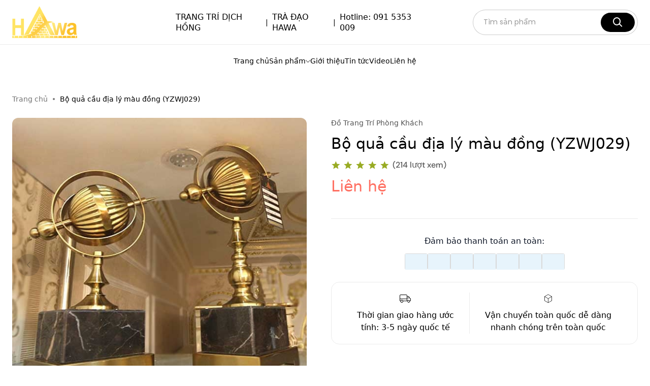

--- FILE ---
content_type: text/html; charset=utf-8
request_url: https://noithathawa.com/san-pham/bo-qua-cau-dia-ly-mau-dong-yzwj029/
body_size: 74385
content:


<!DOCTYPE html>
<html lang="en">

<head>
    <title>Bộ quả cầu địa l&#253; m&#224;u đồng (YZWJ029)</title>
    <meta charset="UTF-8">
    <meta http-equiv="content-language" content="vi">
    <meta http-equiv="X-UA-Compatible" content="IE=edge">
    <meta name="viewport" content="width=device-width, initial-scale=1.0">
    <meta name="robots" content="INDEX,FOLLOW">
    <meta name="description" content=". NỘI THẤT HAWA. Địa chỉ: Tầng 9 T&#242;a Nh&#224; 188 Trường Chinh, Đống Đa, H&#224; Nội, Việt Nam. Điện thoại: 098 5957 259, 091 5353 009. Email: noithathawabn@gmail.com. Bộ quả cầu địa l&#253; m&#224;u đồng (YZWJ029)">
    <meta name="keywords" content="">
    <meta property="og:title" content="Bộ quả cầu địa l&#253; m&#224;u đồng (YZWJ029)">
    <meta property="og:type" content="website">
    <meta property="og:url" content="https://noithathawa.com/san-pham/bo-qua-cau-dia-ly-mau-dong-yzwj029/">
    <meta property="og:image" content="http://noithathawa.com/wp-content/uploads/2023/08/19-1.jpg?w=800">
    <meta property="og:image:width" content="800" />
    <meta property="og:image:height" content="600" />
    <meta property="og:image:alt" content=". NỘI THẤT HAWA. Địa chỉ: Tầng 9 T&#242;a Nh&#224; 188 Trường Chinh, Đống Đa, H&#224; Nội, Việt Nam. Điện thoại: 098 5957 259, 091 5353 009. Email: noithathawabn@gmail.com. Bộ quả cầu địa l&#253; m&#224;u đồng (YZWJ029)" />
    <meta property="og:description" content=". NỘI THẤT HAWA. Địa chỉ: Tầng 9 T&#242;a Nh&#224; 188 Trường Chinh, Đống Đa, H&#224; Nội, Việt Nam. Điện thoại: 098 5957 259, 091 5353 009. Email: noithathawabn@gmail.com. Bộ quả cầu địa l&#253; m&#224;u đồng (YZWJ029)">
    <meta property="og:site_name" content="NỘI THẤT HAWA">
    <meta property="og:locale" content="vi_VN">
    <meta http-equiv="x-dns-prefetch-control" content="on">
    <meta name="viewport" content="width=device-width, initial-scale=1, maximum-scale=1">
    <meta name="google-site-verification" content="tuOHXZNLiB2_awqxamS9j2F5t1hvC5nuSOKPUjmo2Qw" />
    <link rel="dns-prefetch" href="https://ajax.googleapis.com">
    <link rel="dns-prefetch" href="https://fonts.googleapis.com">
    <link rel="Shortcut Icon" type="image/x-icon" href="https://admin.noithathawa.com/data/Site/BED15C55-F5A1-4009-A6DA-E9360BA48688/hawa-gold.png.webp">
    <meta name="google-site-verification" content="O__7OafQnOc0ySYzXRaeyJbL0YLlWev8QKXMzCaWQeg" />
    <link rel="stylesheet" type="text/css" href="https://cdn2.softaz.vn/fonts/SVN-Circular/SVN-Circular.css">
    <link rel="stylesheet" href="https://cdn2.softaz.vn/data/plugin/osRequest/osRequest.css">
    <link rel="stylesheet" type="text/css" async href="https://cdn2.softaz.vn/data/plugin/select2/select2.css">
    <link rel="stylesheet" type="text/css" href="https://cdn2.softaz.vn/fonts/SVN-Circular/SVN-Circular.css">
    <!-- font -->
    <link rel="stylesheet" href="https://cdn2.softaz.vn/data/Template/9A5C9AC0-DB34-46C6-AB3D-A45D9D7F4B2E/fonts/fonts.css">
    <link rel="stylesheet" href="https://cdn2.softaz.vn/data/Template/9A5C9AC0-DB34-46C6-AB3D-A45D9D7F4B2E/fonts/font-icons.css">
    <!-- css -->
    <link rel="stylesheet" href="https://cdn2.softaz.vn/data/Template/9A5C9AC0-DB34-46C6-AB3D-A45D9D7F4B2E/css/bootstrap.min.css">
    <link href="https://cdn.jsdelivr.net/npm/bootstrap@5.1.3/dist/css/bootstrap.min.css" rel="stylesheet" integrity="sha384-1BmE4kWBq78iYhFldvKuhfTAU6auU8tT94WrHftjDbrCEXSU1oBoqyl2QvZ6jIW3" crossorigin="anonymous">

    <link rel="stylesheet" href="https://cdn2.softaz.vn/data/Template/9A5C9AC0-DB34-46C6-AB3D-A45D9D7F4B2E/css/bootstrap-select.min.css">
    <link rel="stylesheet" href="https://cdn2.softaz.vn/data/Template/9A5C9AC0-DB34-46C6-AB3D-A45D9D7F4B2E/css/swiper-bundle.min.css">
    <link rel="stylesheet" href="https://cdn2.softaz.vn/data/Template/9A5C9AC0-DB34-46C6-AB3D-A45D9D7F4B2E/css/animate.css">
    <link rel="stylesheet" href="https://cdnjs.cloudflare.com/ajax/libs/font-awesome/7.0.1/css/all.min.css" integrity="sha512-2SwdPD6INVrV/lHTZbO2nodKhrnDdJK9/kg2XD1r9uGqPo1cUbujc+IYdlYdEErWNu69gVcYgdxlmVmzTWnetw==" crossorigin="anonymous" referrerpolicy="no-referrer" />
    <link rel="stylesheet" href="https://cdn2.softaz.vn/data/plugin/osRequest/osRequest.css">
    <link rel="stylesheet" type="text/css" href="https://cdn2.softaz.vn/data/Template/9A5C9AC0-DB34-46C6-AB3D-A45D9D7F4B2E/styles.css?v=20">

    <style>
        .modal-backdrop.fade.show {
            display: none;
        }
    </style>
    <!-- Google tag (gtag.js) --> <script async src="https://www.googletagmanager.com/gtag/js?id=G-W68S3L1TNS"></script> <script> window.dataLayer = window.dataLayer || []; function gtag(){dataLayer.push(arguments);} gtag('js', new Date()); gtag('config', 'G-W68S3L1TNS'); </script>
</head>

<body>
    
<textarea id="OSDATA" style="display:none">{&quot;Page&quot;:{&quot;Type&quot;:&quot;Product&quot;,&quot;Title&quot;:&quot;Bộ quả cầu địa l&#253; m&#224;u đồng (YZWJ029)&quot;,&quot;Description&quot;:&quot;. NỘI THẤT HAWA. Địa chỉ: Tầng 9 T&#242;a Nh&#224; 188 Trường Chinh, Đống Đa, H&#224; Nội, Việt Nam. Điện thoại: 098 5957 259, 091 5353 009. Email: noithathawabn@gmail.com. Bộ quả cầu địa l&#253; m&#224;u đồng (YZWJ029)&quot;,&quot;Keywords&quot;:&quot;&quot;,&quot;Image&quot;:&quot;http://noithathawa.com/wp-content/uploads/2023/08/19-1.jpg&quot;,&quot;MediaType&quot;:&quot;text/html&quot;,&quot;ErrorID&quot;:null,&quot;ErrorMSG&quot;:null,&quot;Fix404&quot;:false},&quot;Domain&quot;:{&quot;ID&quot;:&quot;2CF600D3-6AC1-40AE-BB42-DAE5BCA10B20&quot;,&quot;Name&quot;:&quot;noithathawa.com&quot;},&quot;Server&quot;:{&quot;ID&quot;:null,&quot;Name&quot;:null,&quot;IP&quot;:null,&quot;Time&quot;:&quot;2026-01-15 22:07:34&quot;},&quot;Client&quot;:{&quot;ID&quot;:&quot;&quot;,&quot;Version&quot;:&quot;&quot;},&quot;Guest&quot;:{&quot;ID&quot;:&quot;48136559&quot;,&quot;IP&quot;:&quot;18.218.14.113&quot;,&quot;SessionID&quot;:&quot;lx2thvfv0cen0u3zzitbalqf&quot;,&quot;Name&quot;:&quot;&quot;,&quot;Email&quot;:&quot;&quot;,&quot;Tel&quot;:&quot;&quot;,&quot;Address&quot;:&quot;&quot;,&quot;LocationID&quot;:&quot;&quot;,&quot;DateFrom&quot;:&quot;&quot;,&quot;DateTo&quot;:&quot;&quot;,&quot;Url&quot;:&quot;https://noithathawa.com/san-pham/bo-qua-cau-dia-ly-mau-dong-yzwj029/&quot;,&quot;UrlReferrer&quot;:&quot;&quot;,&quot;HtmlVersion&quot;:0,&quot;DateCreated&quot;:&quot;2026-01-15 22:07:34&quot;},&quot;Device&quot;:{&quot;ID&quot;:&quot;65A7B9A5-3559-4319-90CA-D8FF707D29C1&quot;,&quot;Code&quot;:&quot;desktop&quot;,&quot;Name&quot;:&quot;Desktop&quot;,&quot;isDesktop&quot;:true,&quot;isMobile&quot;:false,&quot;isTablet&quot;:false,&quot;isTv&quot;:false},&quot;OperatingSystem&quot;:{&quot;ID&quot;:&quot;EF35545F-9307-47AB-B29F-3227A7C5F914&quot;,&quot;Code&quot;:&quot;mac&quot;,&quot;Name&quot;:&quot;Mac&quot;,&quot;Version&quot;:null},&quot;Browser&quot;:{&quot;ID&quot;:&quot;D17A4D5F-FB6B-4B98-97FB-359D1A863C8A&quot;,&quot;Code&quot;:&quot;Chrome&quot;,&quot;Name&quot;:&quot;Chrome&quot;,&quot;isMobile&quot;:false,&quot;UserAgent&quot;:&quot;Mozilla/5.0 (Macintosh; Intel Mac OS X 10_15_7) AppleWebKit/537.36 (KHTML, like Gecko) Chrome/131.0.0.0 Safari/537.36; ClaudeBot/1.0; +claudebot@anthropic.com)&quot;},&quot;Site&quot;:{&quot;ID&quot;:&quot;1619D978-F838-49F2-AF48-00A50DD4CC45&quot;,&quot;Code&quot;:null,&quot;Name&quot;:&quot;NỘI THẤT HAWA&quot;,&quot;Logo&quot;:&quot;&quot;,&quot;Map&quot;:&quot;&quot;,&quot;Image&quot;:&quot;/data/Site/1619D978-F838-49F2-AF48-00A50DD4CC45/banner-noithathawa.jpeg&quot;,&quot;Description&quot;:&quot;&quot;,&quot;Telephone&quot;:&quot;098 5957 259&quot;,&quot;Mobile&quot;:&quot;091 5353 009&quot;,&quot;Fax&quot;:&quot;&quot;,&quot;Email&quot;:&quot;noithathawabn@gmail.com&quot;,&quot;Address&quot;:&quot;Tầng 9 T&#242;a Nh&#224; 188 Trường Chinh&quot;,&quot;LocationID&quot;:&quot;F94BEF7E-9B8A-48BE-943A-99114BB4477C&quot;,&quot;Watermark&quot;:false,&quot;WatermarkText&quot;:null,&quot;WatermarkColor&quot;:null,&quot;WatermarkPosition&quot;:null,&quot;Facebook&quot;:{&quot;PageID&quot;:&quot;&quot;,&quot;PageUrl&quot;:&quot;&quot;,&quot;AppID&quot;:&quot;&quot;,&quot;AppUrl&quot;:&quot;&quot;,&quot;GroupID&quot;:&quot;&quot;,&quot;GroupUrl&quot;:&quot;&quot;},&quot;Google&quot;:{&quot;Verification&quot;:&quot;&quot;,&quot;AppUrl&quot;:&quot;&quot;,&quot;AppNumber&quot;:0,&quot;PageUrl&quot;:&quot;&quot;,&quot;AnalyticID&quot;:&quot;&quot;,&quot;TagID&quot;:&quot;&quot;},&quot;Apple&quot;:{&quot;AppUrl&quot;:&quot;&quot;,&quot;AppNumber&quot;:0},&quot;Youtube&quot;:{&quot;Url&quot;:&quot;&quot;},&quot;Bing&quot;:{&quot;Verification&quot;:&quot;&quot;},&quot;Yandex&quot;:{&quot;Verification&quot;:&quot;&quot;},&quot;Zalo&quot;:{&quot;Verification&quot;:&quot;&quot;,&quot;Url&quot;:&quot;&quot;},&quot;TawkTo&quot;:{&quot;ID&quot;:&quot;&quot;},&quot;PriceGuest&quot;:true,&quot;LAT&quot;:0.0,&quot;LNG&quot;:0.0,&quot;CDN&quot;:&quot;https://cdn2.softaz.vn&quot;,&quot;MapType&quot;:&quot;HEREMAP&quot;,&quot;Active&quot;:true},&quot;Template&quot;:{&quot;ID&quot;:&quot;9A5C9AC0-DB34-46C6-AB3D-A45D9D7F4B2E&quot;,&quot;Name&quot;:&quot;Nội thất HAWA&quot;,&quot;Url&quot;:&quot;/data/Template/9A5C9AC0-DB34-46C6-AB3D-A45D9D7F4B2E/&quot;,&quot;Path&quot;:&quot;~/App_Data/Template/9A5C9AC0-DB34-46C6-AB3D-A45D9D7F4B2E/&quot;,&quot;ViewPath&quot;:&quot;~/App_Data/Template/9A5C9AC0-DB34-46C6-AB3D-A45D9D7F4B2E/Product.cshtml&quot;,&quot;ViewLayout&quot;:&quot;~/App_Data/Template/9A5C9AC0-DB34-46C6-AB3D-A45D9D7F4B2E/Layout.cshtml&quot;,&quot;Admin&quot;:false,&quot;Default&quot;:false,&quot;Device&quot;:{&quot;ID&quot;:&quot;65A7B9A5-3559-4319-90CA-D8FF707D29C1&quot;,&quot;Code&quot;:&quot;desktop&quot;,&quot;Name&quot;:&quot;Desktop&quot;,&quot;isDesktop&quot;:true,&quot;isMobile&quot;:false,&quot;isTablet&quot;:false,&quot;isTv&quot;:false}},&quot;Lang&quot;:{&quot;ID&quot;:&quot;FC213974-6577-46CE-B7DB-0AE803BF5D07&quot;,&quot;Code&quot;:&quot;vi&quot;,&quot;CodeFace&quot;:&quot;vi_VN&quot;,&quot;Name&quot;:&quot;Vietnamese&quot;,&quot;NameLocal&quot;:&quot;Tiếng Việt&quot;,&quot;Image&quot;:&quot;/data/Language/vi/Vietnam.png&quot;},&quot;Curr&quot;:{&quot;ID&quot;:&quot;D850E1AA-852C-437E-A85E-DDF7D3363718&quot;,&quot;Code&quot;:&quot;VND&quot;,&quot;Name&quot;:&quot;Viet Nam Dong&quot;,&quot;Symbol&quot;:&quot;₫&quot;},&quot;Person&quot;:{&quot;ID&quot;:&quot;&quot;,&quot;Code&quot;:null,&quot;Name&quot;:&quot;&quot;,&quot;Image&quot;:&quot;&quot;,&quot;UserName&quot;:&quot;&quot;,&quot;AccessToken&quot;:&quot;&quot;},&quot;Org&quot;:{&quot;ID&quot;:&quot;4CD2A89D-2DC0-4ADF-8B3E-FDDB7837549F&quot;,&quot;Code&quot;:&quot;HAWA&quot;,&quot;Name&quot;:&quot;Nội thất HAWA&quot;,&quot;NameInter&quot;:null,&quot;NameShort&quot;:null,&quot;Logo&quot;:&quot;&quot;,&quot;Map&quot;:null,&quot;Image&quot;:null,&quot;Telephone&quot;:&quot;&quot;,&quot;Mobile&quot;:&quot;&quot;,&quot;Fax&quot;:&quot;&quot;,&quot;Email&quot;:&quot;&quot;,&quot;Location&quot;:{&quot;ID&quot;:null,&quot;Code&quot;:null,&quot;Name&quot;:null,&quot;NameInter&quot;:null,&quot;CodeTel&quot;:null,&quot;CodeExt&quot;:null,&quot;Lang&quot;:{&quot;ID&quot;:null,&quot;Code&quot;:null,&quot;CodeFace&quot;:null,&quot;Name&quot;:null,&quot;NameLocal&quot;:null,&quot;Image&quot;:null},&quot;Curr&quot;:{&quot;ID&quot;:null,&quot;Code&quot;:null,&quot;Name&quot;:null,&quot;Symbol&quot;:null}},&quot;Address&quot;:null,&quot;Active&quot;:true},&quot;User&quot;:{&quot;ID&quot;:&quot;&quot;,&quot;Name&quot;:&quot;&quot;,&quot;Image&quot;:&quot;&quot;,&quot;JoinCustomer&quot;:false,&quot;JoinSales&quot;:false,&quot;JoinPack&quot;:false,&quot;JoinShip&quot;:false,&quot;JoinLading&quot;:false,&quot;JoinAdmin&quot;:false,&quot;Group&quot;:{&quot;ID&quot;:&quot;&quot;,&quot;Code&quot;:&quot;&quot;,&quot;Name&quot;:&quot;&quot;},&quot;Customer&quot;:{&quot;ID&quot;:&quot;&quot;,&quot;Code&quot;:&quot;&quot;,&quot;Name&quot;:&quot;&quot;}},&quot;Customer&quot;:{&quot;ID&quot;:&quot;&quot;,&quot;Code&quot;:&quot;&quot;,&quot;Name&quot;:&quot;&quot;},&quot;Feature&quot;:{&quot;ID&quot;:&quot;7FFA9AC3-09DE-4CE2-B68B-D012B6363DA4&quot;,&quot;Code&quot;:&quot;Product&quot;,&quot;Name&quot;:&quot;Product&quot;,&quot;ParamName&quot;:&quot;&quot;,&quot;ParamID&quot;:&quot;&quot;,&quot;ParamCode&quot;:&quot;&quot;,&quot;ParamValue&quot;:&quot;&quot;,&quot;ParamValueID&quot;:&quot;&quot;,&quot;DetailID&quot;:&quot;53134BD7-D529-4FF1-8892-4E4CCF6284E3&quot;,&quot;DetailName&quot;:&quot;bo-qua-cau-dia-ly-mau-dong-yzwj029&quot;,&quot;AppRoleID&quot;:null},&quot;Firebase&quot;:{&quot;ProjectID&quot;:&quot;&quot;,&quot;AppID&quot;:&quot;&quot;,&quot;WebAPIKey&quot;:&quot;&quot;,&quot;MeasurementID&quot;:&quot;&quot;,&quot;SenderID&quot;:&quot;&quot;,&quot;VAPID&quot;:&quot;&quot;},&quot;Notify&quot;:{&quot;Count&quot;:0},&quot;Version&quot;:{&quot;Dictionary&quot;:0,&quot;Plugin&quot;:0,&quot;InitDesktop&quot;:0,&quot;InitMobile&quot;:0,&quot;InitTv&quot;:0},&quot;Policy&quot;:{&quot;InvoiceRepairOnlyProduct&quot;:false},&quot;Process&quot;:{&quot;ID&quot;:114203,&quot;Time&quot;:&quot;0001-01-01T00:00:00&quot;},&quot;Params&quot;:{&quot;Type&quot;:&quot;News&quot;},&quot;Data&quot;:{&quot;GuestAds&quot;:{&quot;List&quot;:[{&quot;ID&quot;:&quot;52306F8E-B8E6-4A62-85E9-3238D99EA89B&quot;,&quot;Name&quot;:&quot;Sofa T&#226;n Cổ Điển&quot;,&quot;Image&quot;:&quot;https://cdn2.softaz.vn/data/Site/1619D978-F838-49F2-AF48-00A50DD4CC45/Ads/52306F8E-B8E6-4A62-85E9-3238D99EA89B/bn1 (5).png&quot;,&quot;Description&quot;:&quot;Sofa t&#226;n cổ điển ho&#224;ng gia&quot;,&quot;Link&quot;:&quot;https://noithathawa.com/sofa-tan-co-dien&quot;,&quot;Ads&quot;:{&quot;ID&quot;:&quot;69B8413D-5A67-4227-ABE6-2F5A4C866828&quot;,&quot;Code&quot;:&quot;BANNER-SLIDE&quot;},&quot;Group&quot;:{&quot;ID&quot;:&quot;&quot;,&quot;Code&quot;:&quot;BANNER-SLIDE&quot;}},{&quot;ID&quot;:&quot;43D80DAB-F2F6-42AF-9BF0-5860F27EC88C&quot;,&quot;Name&quot;:&quot;Banner (1170x220)&quot;,&quot;Image&quot;:&quot;https://cdn2.softaz.vn/data/Site/1619D978-F838-49F2-AF48-00A50DD4CC45/Ads/43D80DAB-F2F6-42AF-9BF0-5860F27EC88C/banner-915x230 (2).png&quot;,&quot;Description&quot;:&quot;&quot;,&quot;Link&quot;:&quot;&quot;,&quot;Ads&quot;:{&quot;ID&quot;:&quot;2EC131EB-A174-49AD-AE1D-E6AC348D5C5E&quot;,&quot;Code&quot;:&quot;BANNER(1170x220)&quot;},&quot;Group&quot;:{&quot;ID&quot;:&quot;&quot;,&quot;Code&quot;:&quot;BANNER(1170x220)&quot;}},{&quot;ID&quot;:&quot;334AD992-99CF-4180-91C1-6A30BB50375F&quot;,&quot;Name&quot;:&quot;banner slide bottom&quot;,&quot;Image&quot;:&quot;https://cdn2.softaz.vn/data/Site/1619D978-F838-49F2-AF48-00A50DD4CC45/Ads/334AD992-99CF-4180-91C1-6A30BB50375F/banner-915x230 (1).png&quot;,&quot;Description&quot;:&quot;&quot;,&quot;Link&quot;:&quot;&quot;,&quot;Ads&quot;:{&quot;ID&quot;:&quot;054CE9C4-8E72-490D-92F6-68AA3C01B131&quot;,&quot;Code&quot;:&quot;BANNER(160X72)&quot;},&quot;Group&quot;:{&quot;ID&quot;:&quot;&quot;,&quot;Code&quot;:&quot;BANNER(160X72)&quot;}},{&quot;ID&quot;:&quot;132A6635-47DB-4C93-ABFF-789FE6F463B6&quot;,&quot;Name&quot;:&quot;2&quot;,&quot;Image&quot;:&quot;https://cdn2.softaz.vn/data/Site/1619D978-F838-49F2-AF48-00A50DD4CC45/Ads/132A6635-47DB-4C93-ABFF-789FE6F463B6/sanphamnoibat.png&quot;,&quot;Description&quot;:&quot;&quot;,&quot;Link&quot;:&quot;&quot;,&quot;Ads&quot;:{&quot;ID&quot;:&quot;AE78DA6B-70BA-4F85-8EBF-E6F3E8D42D6F&quot;,&quot;Code&quot;:&quot;BANNER-PRODUCT-HOT&quot;},&quot;Group&quot;:{&quot;ID&quot;:&quot;&quot;,&quot;Code&quot;:&quot;BANNER-PRODUCT-HOT&quot;}},{&quot;ID&quot;:&quot;28E396A4-4795-4879-B334-96B70C66BBE3&quot;,&quot;Name&quot;:&quot;Banner bottom 1&quot;,&quot;Image&quot;:&quot;https://cdn2.softaz.vn/data/Site/1619D978-F838-49F2-AF48-00A50DD4CC45/Ads/28E396A4-4795-4879-B334-96B70C66BBE3/Nội thất hiện đại (1).png&quot;,&quot;Description&quot;:&quot;&quot;,&quot;Link&quot;:&quot;&quot;,&quot;Ads&quot;:{&quot;ID&quot;:&quot;08EF6DB4-904B-4C1E-9444-71CF1FB88F53&quot;,&quot;Code&quot;:&quot;BANNER(570X220)&quot;},&quot;Group&quot;:{&quot;ID&quot;:&quot;&quot;,&quot;Code&quot;:&quot;BANNER(570X220)&quot;}},{&quot;ID&quot;:&quot;66018181-197C-47AD-8FC2-C6F16D17F564&quot;,&quot;Name&quot;:&quot;Banner right 1&quot;,&quot;Image&quot;:&quot;https://cdn2.softaz.vn/data/Site/1619D978-F838-49F2-AF48-00A50DD4CC45/Ads/66018181-197C-47AD-8FC2-C6F16D17F564/bn31.png&quot;,&quot;Description&quot;:&quot;&quot;,&quot;Link&quot;:&quot;&quot;,&quot;Ads&quot;:{&quot;ID&quot;:&quot;5620963C-A699-4632-B138-247B177329DC&quot;,&quot;Code&quot;:&quot;BANNER-RIGHT&quot;},&quot;Group&quot;:{&quot;ID&quot;:&quot;&quot;,&quot;Code&quot;:&quot;BANNER-RIGHT&quot;}},{&quot;ID&quot;:&quot;B2E5F74C-9B9A-4885-ACB3-9C07679E775E&quot;,&quot;Name&quot;:&quot;Banner right 2&quot;,&quot;Image&quot;:&quot;https://cdn2.softaz.vn/data/Site/1619D978-F838-49F2-AF48-00A50DD4CC45/Ads/B2E5F74C-9B9A-4885-ACB3-9C07679E775E/bnn.png&quot;,&quot;Description&quot;:&quot;&quot;,&quot;Link&quot;:&quot;&quot;,&quot;Ads&quot;:{&quot;ID&quot;:&quot;5620963C-A699-4632-B138-247B177329DC&quot;,&quot;Code&quot;:&quot;BANNER-RIGHT&quot;},&quot;Group&quot;:{&quot;ID&quot;:&quot;&quot;,&quot;Code&quot;:&quot;BANNER-RIGHT&quot;}},{&quot;ID&quot;:&quot;4F7D6B63-C89D-42AE-AD01-A0FBF0F6C0BB&quot;,&quot;Name&quot;:&quot;Diễm T&#226;m&quot;,&quot;Image&quot;:&quot;https://cdn2.softaz.vn/data/Site/1619D978-F838-49F2-AF48-00A50DD4CC45/Ads/4F7D6B63-C89D-42AE-AD01-A0FBF0F6C0BB/2.jpg&quot;,&quot;Description&quot;:&quot;Ph&#242;ng Ngủ \&quot;Chill\&quot; Hết Nấc &amp; Giấc Ngủ \&quot;Chuẩn 5 Sao\&quot;\n\n&#212;i trời, nh&#236;n căn ph&#242;ng n&#224;y l&#224; thấy \&quot;say yes\&quot; ngay lập tức! Đ&#226;y kh&#244;ng chỉ l&#224; ph&#242;ng ngủ, m&#224; l&#224; một kh&#244;ng gian nghỉ dưỡng đ&#250;ng nghĩa. Giường ngủ hiện đại với đầu giường bọc da t&#244;ng kem/be cực kỳ sang trọng, nhưng điểm \&quot;ăn tiền\&quot; nhất phải l&#224; combo Chăn Ga Cao Cấp v&#224; Nệm Simmons (thương hiệu Mỹ) danh tiếng. Tấm nệm Simmons n&#224;y đ&#250;ng l&#224; \&quot;ch&#226;n &#225;i\&quot;, đảm bảo chỉ cần thả lưng xuống l&#224; mọi mệt mỏi trong ng&#224;y đều được \&quot;reset\&quot; ho&#224;n to&#224;n, ngủ một giấc s&#226;u v&#224; &#234;m &#225;i như đang nằm tr&#234;n m&#226;y vậy. Kh&#244;ng gian cũng được t&#244; điểm cực kỳ c&#225; t&#237;nh với G&#243;c Thư Gi&#227;n m&#224;u đỏ rực rỡ (chiếc sofa h&#236;nh tr&#225;i tim si&#234;u độc) v&#224; những m&#243;n đồ decor th&#250; vị như m&#225;y h&#225;t cổ điển hay ch&#250; ch&#243; Bulldog đỏ. Tổng thể, căn ph&#242;ng n&#224;y mang lại cảm gi&#225;c cực kỳ thư th&#225;i, khoan kho&#225;i—đ&#250;ng chuẩn nơi l&#253; tưởng để \&quot;sạc đầy pin\&quot; v&#224; thức dậy với năng lượng tr&#224;n trề!&quot;,&quot;Link&quot;:&quot;Nội Thất Hiện Đại&quot;,&quot;Ads&quot;:{&quot;ID&quot;:&quot;6BD8A8C7-AB0E-4C28-AA18-A6431E0D4228&quot;,&quot;Code&quot;:&quot;BANNER-PRODUCT-HOME&quot;},&quot;Group&quot;:{&quot;ID&quot;:&quot;&quot;,&quot;Code&quot;:&quot;BANNER-PRODUCT-HOME&quot;}},{&quot;ID&quot;:&quot;3864D0D1-511A-45EF-A591-C04AFDCB2C5A&quot;,&quot;Name&quot;:&quot;Sofa Hiện Đại Cao Cấp&quot;,&quot;Image&quot;:&quot;https://cdn2.softaz.vn/data/Site/1619D978-F838-49F2-AF48-00A50DD4CC45/Ads/3864D0D1-511A-45EF-A591-C04AFDCB2C5A/sofa-hiendai (3).png&quot;,&quot;Description&quot;:&quot;Bộ sưu tập Sofa hiện đại nhập khẩu cao cấp - Nội Thất Hawa&quot;,&quot;Link&quot;:&quot;https://noithathawa.com/sofa-hien-dai&quot;,&quot;Ads&quot;:{&quot;ID&quot;:&quot;69B8413D-5A67-4227-ABE6-2F5A4C866828&quot;,&quot;Code&quot;:&quot;BANNER-SLIDE&quot;},&quot;Group&quot;:{&quot;ID&quot;:&quot;D153E131-DC82-4D04-B535-4ED37612D798&quot;,&quot;Code&quot;:&quot;BANNER-SLIDE&quot;}},{&quot;ID&quot;:&quot;3F14F5D0-08F9-410F-869E-ED1E546A59C3&quot;,&quot;Name&quot;:&quot;NỘI THẤT HAWA - H&#224;nh Tr&#236;nh Kiến Tạo Vẻ Đẹp Việt&quot;,&quot;Image&quot;:&quot;https://cdn2.softaz.vn/data/Site/1619D978-F838-49F2-AF48-00A50DD4CC45/Ads/3F14F5D0-08F9-410F-869E-ED1E546A59C3/bn33 (3).png&quot;,&quot;Description&quot;:&quot;&quot;,&quot;Link&quot;:&quot;https://noithathawa.com/&quot;,&quot;Ads&quot;:{&quot;ID&quot;:&quot;69B8413D-5A67-4227-ABE6-2F5A4C866828&quot;,&quot;Code&quot;:&quot;BANNER-SLIDE&quot;},&quot;Group&quot;:{&quot;ID&quot;:&quot;&quot;,&quot;Code&quot;:&quot;BANNER-SLIDE&quot;}},{&quot;ID&quot;:&quot;EC874C38-EBDE-4372-AA8D-FF51997138CA&quot;,&quot;Name&quot;:&quot;banner right 3&quot;,&quot;Image&quot;:&quot;https://cdn2.softaz.vn/data/Site/1619D978-F838-49F2-AF48-00A50DD4CC45/Ads/EC874C38-EBDE-4372-AA8D-FF51997138CA/bn3.png&quot;,&quot;Description&quot;:&quot;&quot;,&quot;Link&quot;:&quot;&quot;,&quot;Ads&quot;:{&quot;ID&quot;:&quot;5620963C-A699-4632-B138-247B177329DC&quot;,&quot;Code&quot;:&quot;BANNER-RIGHT&quot;},&quot;Group&quot;:{&quot;ID&quot;:&quot;&quot;,&quot;Code&quot;:&quot;BANNER-RIGHT&quot;}}],&quot;SysTime&quot;:&quot;0ms&quot;},&quot;GuestProductGroup&quot;:{&quot;List&quot;:[{&quot;ID&quot;:&quot;A3482514-FC6E-44DC-905F-68888043EAB5&quot;,&quot;Code&quot;:&quot;131&quot;,&quot;Image&quot;:&quot;https://cdn2.softaz.vn/data/ProductGroup/37066AD1-14C7-4827-94E8-6ED03D3DE7AD/bn3 (4).png&quot;,&quot;Image2&quot;:&quot;https://cdn2.softaz.vn/data/ProductGroup/37066AD1-14C7-4827-94E8-6ED03D3DE7AD/SF3-2-R7207-56899-1.jpg&quot;,&quot;Image3&quot;:&quot;https://cdn2.softaz.vn/data/ProductGroup/37066AD1-14C7-4827-94E8-6ED03D3DE7AD/sofa (1).png&quot;,&quot;Image4&quot;:&quot;&quot;,&quot;UrlExternal&quot;:&quot;&quot;,&quot;UrlShort&quot;:&quot;&quot;,&quot;Level&quot;:1,&quot;Hot&quot;:true,&quot;Home&quot;:true,&quot;ProductCount&quot;:0,&quot;Parent&quot;:{&quot;ID&quot;:&quot;&quot;,&quot;Code&quot;:&quot;&quot;,&quot;Name&quot;:&quot;&quot;},&quot;Group&quot;:{&quot;ID&quot;:&quot;37066AD1-14C7-4827-94E8-6ED03D3DE7AD&quot;},&quot;Selected&quot;:0,&quot;HasChild&quot;:1,&quot;Summary&quot;:&quot;&quot;,&quot;Description&quot;:&quot;&quot;,&quot;Name&quot;:&quot;Sofa&quot;,&quot;ImageDesc&quot;:&quot;&quot;,&quot;NameUrl&quot;:&quot;sofa&quot;,&quot;Url&quot;:&quot;/sofa&quot;},{&quot;ID&quot;:&quot;D7FF7FEF-224C-4700-B940-48237236861E&quot;,&quot;Code&quot;:&quot;80&quot;,&quot;Image&quot;:&quot;https://cdn2.softaz.vn/data/ProductGroup/9F869223-CF7C-47CF-B356-CB50B7CE5731/IMG_4559.jpg&quot;,&quot;Image2&quot;:&quot;https://cdn2.softaz.vn/data/ProductGroup/9F869223-CF7C-47CF-B356-CB50B7CE5731/noithathiendai (1).png&quot;,&quot;Image3&quot;:&quot;&quot;,&quot;Image4&quot;:&quot;&quot;,&quot;UrlExternal&quot;:&quot;&quot;,&quot;UrlShort&quot;:&quot;&quot;,&quot;Level&quot;:2,&quot;Hot&quot;:false,&quot;Home&quot;:true,&quot;ProductCount&quot;:0,&quot;Parent&quot;:{&quot;ID&quot;:&quot;&quot;,&quot;Code&quot;:&quot;&quot;,&quot;Name&quot;:&quot;&quot;},&quot;Group&quot;:{&quot;ID&quot;:&quot;9F869223-CF7C-47CF-B356-CB50B7CE5731&quot;},&quot;Selected&quot;:0,&quot;HasChild&quot;:1,&quot;Summary&quot;:&quot;&quot;,&quot;Description&quot;:&quot;&quot;,&quot;Name&quot;:&quot;Nội Thất Hiện Đại&quot;,&quot;ImageDesc&quot;:&quot;&quot;,&quot;NameUrl&quot;:&quot;noi-that-hd&quot;,&quot;Url&quot;:&quot;/noi-that-hd&quot;},{&quot;ID&quot;:&quot;915FE3FD-F5EE-400B-B4F6-DC9D05E1E8CB&quot;,&quot;Code&quot;:&quot;15&quot;,&quot;Image&quot;:&quot;https://cdn2.softaz.vn/data/ProductGroup/94811EFC-EEE5-4A73-A4C4-C60665009AED/z6587370544368_4d3e53f8f97f204203d7eaef14509b14.jpg&quot;,&quot;Image2&quot;:&quot;https://cdn2.softaz.vn/data/ProductGroup/94811EFC-EEE5-4A73-A4C4-C60665009AED/noithattancodien.png&quot;,&quot;Image3&quot;:&quot;&quot;,&quot;Image4&quot;:&quot;&quot;,&quot;UrlExternal&quot;:&quot;&quot;,&quot;UrlShort&quot;:&quot;&quot;,&quot;Level&quot;:2,&quot;Hot&quot;:false,&quot;Home&quot;:true,&quot;ProductCount&quot;:0,&quot;Parent&quot;:{&quot;ID&quot;:&quot;&quot;,&quot;Code&quot;:&quot;&quot;,&quot;Name&quot;:&quot;&quot;},&quot;Group&quot;:{&quot;ID&quot;:&quot;94811EFC-EEE5-4A73-A4C4-C60665009AED&quot;},&quot;Selected&quot;:0,&quot;HasChild&quot;:1,&quot;Summary&quot;:&quot;&quot;,&quot;Description&quot;:&quot;&lt;h1 style=\&quot;text-align: center\&quot;&gt;&lt;span style=\&quot;font-weight: 400\&quot;&gt;Xu Hướng, Phong C&amp;aacute;ch Trang Tr&amp;iacute; Nội Thất T&amp;acirc;n Cổ Điển Sang Trọng, Đẳng Cấp Thượng Lưu&lt;/span&gt;&lt;/h1&gt;\n\n&lt;p style=\&quot;text-align: justify\&quot;&gt;&lt;span style=\&quot;font-weight: 400\&quot;&gt;Năm 2024 vẫn đ&amp;aacute;nh dấu sự thịnh vượng của xu hướng, phong c&amp;aacute;ch thiết kế &lt;/span&gt;&lt;b&gt;nội thất t&amp;acirc;n cổ điển&lt;/b&gt;&lt;span style=\&quot;font-weight: 400\&quot;&gt; trong l&amp;ograve;ng c&amp;aacute;c gia chủ y&amp;ecirc;u th&amp;iacute;ch sự sang trọng, tinh tế v&amp;agrave; đẳng cấp. Phong c&amp;aacute;ch n&amp;agrave;y kh&amp;ocirc;ng chỉ mang lại vẻ đẹp vượt thời gian m&amp;agrave; c&amp;ograve;n thổi hồn v&amp;agrave;o kh&amp;ocirc;ng gian sống, tạo n&amp;ecirc;n sự h&amp;ograve;a quyện ho&amp;agrave;n hảo giữa n&amp;eacute;t đẹp cổ điển v&amp;agrave; t&amp;iacute;nh tiện nghi hiện đại. Trong b&amp;agrave;i viết n&amp;agrave;y, &lt;/span&gt;&lt;a href=\&quot;https://noithathawa.com/\&quot;&gt;&lt;b&gt;Nội Thất Dịch Hồng Hawa&lt;/b&gt;&lt;/a&gt;&lt;span style=\&quot;font-weight: 400\&quot;&gt; sẽ c&amp;ugrave;ng bạn t&amp;igrave;m hiểu những b&amp;iacute; mật ẩn sau vẻ đẹp lộng lẫy của phong c&amp;aacute;ch n&amp;agrave;y, đồng thời tiết lộ những xu hướng trang tr&amp;iacute; nội thất t&amp;acirc;n cổ điển mới nhất cho năm 2025.&lt;/span&gt;&lt;/p&gt;\n&quot;,&quot;Name&quot;:&quot;Nội Thất T&#226;n Cổ Điển&quot;,&quot;ImageDesc&quot;:&quot;&quot;,&quot;NameUrl&quot;:&quot;noi-that-tcd&quot;,&quot;Url&quot;:&quot;/noi-that-tcd&quot;},{&quot;ID&quot;:&quot;F0074477-B653-42D3-974B-E887D872020C&quot;,&quot;Code&quot;:&quot;111&quot;,&quot;Image&quot;:&quot;https://cdn2.softaz.vn/data/ProductGroup/E883FF91-051A-43EF-A611-007B27F56F00/IMG_4594.jpg&quot;,&quot;Image2&quot;:&quot;https://cdn2.softaz.vn/data/ProductGroup/E883FF91-051A-43EF-A611-007B27F56F00/nem-simmons (4).png&quot;,&quot;Image3&quot;:&quot;https://cdn2.softaz.vn/data/ProductGroup/E883FF91-051A-43EF-A611-007B27F56F00/nem-simmons (1).png&quot;,&quot;Image4&quot;:&quot;https://cdn2.softaz.vn/data/ProductGroup/E883FF91-051A-43EF-A611-007B27F56F00/nem-simmons (3).png&quot;,&quot;UrlExternal&quot;:&quot;&quot;,&quot;UrlShort&quot;:&quot;&quot;,&quot;Level&quot;:1,&quot;Hot&quot;:true,&quot;Home&quot;:true,&quot;ProductCount&quot;:0,&quot;Parent&quot;:{&quot;ID&quot;:&quot;&quot;,&quot;Code&quot;:&quot;&quot;,&quot;Name&quot;:&quot;&quot;},&quot;Group&quot;:{&quot;ID&quot;:&quot;E883FF91-051A-43EF-A611-007B27F56F00&quot;},&quot;Selected&quot;:0,&quot;HasChild&quot;:0,&quot;Summary&quot;:&quot;&quot;,&quot;Description&quot;:&quot;&quot;,&quot;Name&quot;:&quot;Nệm Simmons&quot;,&quot;ImageDesc&quot;:&quot;&quot;,&quot;NameUrl&quot;:&quot;nem-simmons&quot;,&quot;Url&quot;:&quot;/nem-simmons&quot;},{&quot;ID&quot;:&quot;FAA36D00-49FC-48C6-B86D-830D6423BD44&quot;,&quot;Code&quot;:&quot;122&quot;,&quot;Image&quot;:&quot;https://cdn2.softaz.vn/data/ProductGroup/3632DBA4-F7A7-4FF5-B65A-535BB035C83A/1.jpg&quot;,&quot;Image2&quot;:&quot;https://cdn2.softaz.vn/data/ProductGroup/3632DBA4-F7A7-4FF5-B65A-535BB035C83A/chan-ga-goi-cao-cap.png&quot;,&quot;Image3&quot;:&quot;&quot;,&quot;Image4&quot;:&quot;&quot;,&quot;UrlExternal&quot;:&quot;&quot;,&quot;UrlShort&quot;:&quot;&quot;,&quot;Level&quot;:2,&quot;Hot&quot;:false,&quot;Home&quot;:true,&quot;ProductCount&quot;:0,&quot;Parent&quot;:{&quot;ID&quot;:&quot;&quot;,&quot;Code&quot;:&quot;&quot;,&quot;Name&quot;:&quot;&quot;},&quot;Group&quot;:{&quot;ID&quot;:&quot;3632DBA4-F7A7-4FF5-B65A-535BB035C83A&quot;},&quot;Selected&quot;:0,&quot;HasChild&quot;:0,&quot;Summary&quot;:&quot;&quot;,&quot;Description&quot;:&quot;&quot;,&quot;Name&quot;:&quot;Chăn Ga Gối Cao Cấp&quot;,&quot;ImageDesc&quot;:&quot;&quot;,&quot;NameUrl&quot;:&quot;chan-ga-goi-cao-cap&quot;,&quot;Url&quot;:&quot;/chan-ga-goi-cao-cap&quot;},{&quot;ID&quot;:&quot;402A740C-4D2B-48B6-A27A-254854EA3AA9&quot;,&quot;Code&quot;:&quot;86&quot;,&quot;Image&quot;:&quot;https://cdn2.softaz.vn/data/ProductGroup/B6713F63-6A50-43F2-9E79-0A82B4F019D6/maysuoilosuoi.png&quot;,&quot;Image2&quot;:&quot;https://cdn2.softaz.vn/data/ProductGroup/B6713F63-6A50-43F2-9E79-0A82B4F019D6/may-suoi-lo-suoi-trang-tri.png&quot;,&quot;Image3&quot;:&quot;&quot;,&quot;Image4&quot;:&quot;https://cdn2.softaz.vn/data/ProductGroup/B6713F63-6A50-43F2-9E79-0A82B4F019D6/maysuoilosuoi.png&quot;,&quot;UrlExternal&quot;:&quot;&quot;,&quot;UrlShort&quot;:&quot;&quot;,&quot;Level&quot;:1,&quot;Hot&quot;:true,&quot;Home&quot;:true,&quot;ProductCount&quot;:0,&quot;Parent&quot;:{&quot;ID&quot;:&quot;&quot;,&quot;Code&quot;:&quot;&quot;,&quot;Name&quot;:&quot;&quot;},&quot;Group&quot;:{&quot;ID&quot;:&quot;B6713F63-6A50-43F2-9E79-0A82B4F019D6&quot;},&quot;Selected&quot;:0,&quot;HasChild&quot;:1,&quot;Summary&quot;:&quot;&quot;,&quot;Description&quot;:&quot;&quot;,&quot;Name&quot;:&quot;L&#242; Sưởi - M&#225;y Sưởi&quot;,&quot;ImageDesc&quot;:&quot;&quot;,&quot;NameUrl&quot;:&quot;lo-suoi-may-suoi&quot;,&quot;Url&quot;:&quot;/lo-suoi-may-suoi&quot;},{&quot;ID&quot;:&quot;D489F505-8FB3-4854-95B7-AE38E18770F5&quot;,&quot;Code&quot;:&quot;93&quot;,&quot;Image&quot;:&quot;https://cdn2.softaz.vn/data/ProductGroup/A5A70ABF-DCE3-487E-9727-230F3C3E9D66/SCC-BTĐ-LPPQ13b.jpg&quot;,&quot;Image2&quot;:&quot;https://cdn2.softaz.vn/data/ProductGroup/A5A70ABF-DCE3-487E-9727-230F3C3E9D66/am-chen-tradao.png&quot;,&quot;Image3&quot;:&quot;&quot;,&quot;Image4&quot;:&quot;https://cdn2.softaz.vn/data/ProductGroup/A5A70ABF-DCE3-487E-9727-230F3C3E9D66/SCC-BTĐ-LPPQ13b.jpg&quot;,&quot;UrlExternal&quot;:&quot;&quot;,&quot;UrlShort&quot;:&quot;&quot;,&quot;Level&quot;:1,&quot;Hot&quot;:false,&quot;Home&quot;:true,&quot;ProductCount&quot;:0,&quot;Parent&quot;:{&quot;ID&quot;:&quot;&quot;,&quot;Code&quot;:&quot;&quot;,&quot;Name&quot;:&quot;&quot;},&quot;Group&quot;:{&quot;ID&quot;:&quot;A5A70ABF-DCE3-487E-9727-230F3C3E9D66&quot;},&quot;Selected&quot;:0,&quot;HasChild&quot;:1,&quot;Summary&quot;:&quot;&quot;,&quot;Description&quot;:&quot;&lt;h2 style=\&quot;text-align: justify;\&quot;&gt;&lt;span style=\&quot;font-weight: 400\&quot;&gt;Ấm Ch&amp;eacute;n Tr&amp;agrave; Đạo Cao Cấp Tại Nội Thất Hawa &amp;ndash; Tinh Hoa Tr&amp;agrave; Đạo&lt;/span&gt;&lt;/h2&gt;\n\n&lt;p style=\&quot;text-align: justify\&quot;&gt;Ấm ch&amp;eacute;n tr&amp;agrave; đạo khởi nguồn từ Trung Quốc h&amp;agrave;ng ngh&amp;igrave;n năm nay. C&amp;ocirc;ng ty Dịch Hồng Hawa tr&amp;acirc;n trọng giới thiệu c&amp;aacute;c sản phẩm ấm ch&amp;eacute;n tr&amp;agrave; đạo tuyệt đẹp dưới đ&amp;acirc;y.&lt;/p&gt;\n&quot;,&quot;Name&quot;:&quot;Ấm ch&#233;n tr&#224; đạo&quot;,&quot;ImageDesc&quot;:&quot;&quot;,&quot;NameUrl&quot;:&quot;am-chen-tra-dao&quot;,&quot;Url&quot;:&quot;/am-chen-tra-dao&quot;},{&quot;ID&quot;:&quot;6FB030E5-415A-43EA-8A57-CAE995DD8477&quot;,&quot;Code&quot;:&quot;84&quot;,&quot;Image&quot;:&quot;https://cdn2.softaz.vn/data/ProductGroup/FD314148-9A2E-4A3E-93D1-A18C4B855C6E/SCC-HT-15-3700-1.jpg&quot;,&quot;Image2&quot;:&quot;https://cdn2.softaz.vn/data/ProductGroup/FD314148-9A2E-4A3E-93D1-A18C4B855C6E/gom-su-chau-au (1).png&quot;,&quot;Image3&quot;:&quot;&quot;,&quot;Image4&quot;:&quot;https://cdn2.softaz.vn/data/ProductGroup/FD314148-9A2E-4A3E-93D1-A18C4B855C6E/gomsuchauau.png&quot;,&quot;UrlExternal&quot;:&quot;&quot;,&quot;UrlShort&quot;:&quot;&quot;,&quot;Level&quot;:1,&quot;Hot&quot;:false,&quot;Home&quot;:true,&quot;ProductCount&quot;:0,&quot;Parent&quot;:{&quot;ID&quot;:&quot;&quot;,&quot;Code&quot;:&quot;&quot;,&quot;Name&quot;:&quot;&quot;},&quot;Group&quot;:{&quot;ID&quot;:&quot;FD314148-9A2E-4A3E-93D1-A18C4B855C6E&quot;},&quot;Selected&quot;:0,&quot;HasChild&quot;:1,&quot;Summary&quot;:&quot;&quot;,&quot;Description&quot;:&quot;&quot;,&quot;Name&quot;:&quot;Gốm Sứ Ch&#226;u &#194;u&quot;,&quot;ImageDesc&quot;:&quot;&quot;,&quot;NameUrl&quot;:&quot;gom-su-chau-au&quot;,&quot;Url&quot;:&quot;/gom-su-chau-au&quot;},{&quot;ID&quot;:&quot;28AB7CA7-1D98-4E80-BB76-8E7F09B99375&quot;,&quot;Code&quot;:&quot;91&quot;,&quot;Image&quot;:&quot;https://cdn2.softaz.vn/data/ProductGroup/3ACB3C08-D593-4224-B125-77FCA331C6A7/TQ-GZZH0006a (1).jpg&quot;,&quot;Image2&quot;:&quot;https://cdn2.softaz.vn/data/ProductGroup/3ACB3C08-D593-4224-B125-77FCA331C6A7/banner-915x230 (4).png&quot;,&quot;Image3&quot;:&quot;&quot;,&quot;Image4&quot;:&quot;https://cdn2.softaz.vn/data/ProductGroup/3ACB3C08-D593-4224-B125-77FCA331C6A7/dotrangtri.jpg&quot;,&quot;UrlExternal&quot;:&quot;&quot;,&quot;UrlShort&quot;:&quot;&quot;,&quot;Level&quot;:1,&quot;Hot&quot;:false,&quot;Home&quot;:false,&quot;ProductCount&quot;:0,&quot;Parent&quot;:{&quot;ID&quot;:&quot;&quot;,&quot;Code&quot;:&quot;&quot;,&quot;Name&quot;:&quot;&quot;},&quot;Group&quot;:{&quot;ID&quot;:&quot;3ACB3C08-D593-4224-B125-77FCA331C6A7&quot;},&quot;Selected&quot;:0,&quot;HasChild&quot;:1,&quot;Summary&quot;:&quot;&quot;,&quot;Description&quot;:&quot;&quot;,&quot;Name&quot;:&quot;Đồ Trang Tr&#237;&quot;,&quot;ImageDesc&quot;:&quot;&quot;,&quot;NameUrl&quot;:&quot;do-trang-tri&quot;,&quot;Url&quot;:&quot;/do-trang-tri&quot;},{&quot;ID&quot;:&quot;A5E40DED-3F54-46AA-8E36-CE4090F6E247&quot;,&quot;Code&quot;:&quot;96&quot;,&quot;Image&quot;:&quot;https://cdn2.softaz.vn/data/ProductGroup/C76AE98F-601E-4640-9788-2D55DEA1A8EA/1.webp&quot;,&quot;Image2&quot;:&quot;https://cdn2.softaz.vn/data/ProductGroup/C76AE98F-601E-4640-9788-2D55DEA1A8EA/tranh-trang-tri.png&quot;,&quot;Image3&quot;:&quot;&quot;,&quot;Image4&quot;:&quot;https://cdn2.softaz.vn/data/ProductGroup/C76AE98F-601E-4640-9788-2D55DEA1A8EA/1.webp&quot;,&quot;UrlExternal&quot;:&quot;&quot;,&quot;UrlShort&quot;:&quot;&quot;,&quot;Level&quot;:1,&quot;Hot&quot;:false,&quot;Home&quot;:false,&quot;ProductCount&quot;:0,&quot;Parent&quot;:{&quot;ID&quot;:&quot;&quot;,&quot;Code&quot;:&quot;&quot;,&quot;Name&quot;:&quot;&quot;},&quot;Group&quot;:{&quot;ID&quot;:&quot;C76AE98F-601E-4640-9788-2D55DEA1A8EA&quot;},&quot;Selected&quot;:0,&quot;HasChild&quot;:0,&quot;Summary&quot;:&quot;&quot;,&quot;Description&quot;:&quot;&quot;,&quot;Name&quot;:&quot;Tranh Treo Tường&quot;,&quot;ImageDesc&quot;:&quot;&quot;,&quot;NameUrl&quot;:&quot;tranh-treo-tuong&quot;,&quot;Url&quot;:&quot;/tranh-treo-tuong&quot;},{&quot;ID&quot;:&quot;521A0CF1-61A5-40D8-B113-B92CF352BA09&quot;,&quot;Code&quot;:&quot;125&quot;,&quot;Image&quot;:&quot;https://cdn2.softaz.vn/data/ProductGroup/2CF890AC-93DC-4263-ADE9-35A0B1B18FB5/b072add28c96fe7f0d80a9095131f82d.jpg&quot;,&quot;Image2&quot;:&quot;https://cdn2.softaz.vn/data/ProductGroup/2CF890AC-93DC-4263-ADE9-35A0B1B18FB5/may-suoi-4d.png&quot;,&quot;Image3&quot;:&quot;&quot;,&quot;Image4&quot;:&quot;&quot;,&quot;UrlExternal&quot;:&quot;&quot;,&quot;UrlShort&quot;:&quot;&quot;,&quot;Level&quot;:2,&quot;Hot&quot;:false,&quot;Home&quot;:false,&quot;ProductCount&quot;:0,&quot;Parent&quot;:{&quot;ID&quot;:&quot;B6713F63-6A50-43F2-9E79-0A82B4F019D6&quot;,&quot;Code&quot;:&quot;86&quot;,&quot;Name&quot;:&quot;L&#242; Sưởi - M&#225;y Sưởi&quot;},&quot;Group&quot;:{&quot;ID&quot;:&quot;2CF890AC-93DC-4263-ADE9-35A0B1B18FB5&quot;},&quot;Selected&quot;:0,&quot;HasChild&quot;:0,&quot;Summary&quot;:&quot;&quot;,&quot;Description&quot;:&quot;&quot;,&quot;Name&quot;:&quot;M&#225;y Sưởi Hơi Nước 4D&quot;,&quot;ImageDesc&quot;:&quot;&quot;,&quot;NameUrl&quot;:&quot;may-suoi-hoi-nuoc-4d&quot;,&quot;Url&quot;:&quot;/may-suoi-hoi-nuoc-4d&quot;},{&quot;ID&quot;:&quot;B8446C35-ACF5-45B8-850D-F4C1C80BC76A&quot;,&quot;Code&quot;:&quot;129&quot;,&quot;Image&quot;:&quot;&quot;,&quot;Image2&quot;:&quot;https://cdn2.softaz.vn/data/ProductGroup/718B87FE-6701-4356-8C05-8C3C7D183DF6/may-suoi-3d.png&quot;,&quot;Image3&quot;:&quot;&quot;,&quot;Image4&quot;:&quot;&quot;,&quot;UrlExternal&quot;:&quot;&quot;,&quot;UrlShort&quot;:&quot;&quot;,&quot;Level&quot;:2,&quot;Hot&quot;:false,&quot;Home&quot;:false,&quot;ProductCount&quot;:0,&quot;Parent&quot;:{&quot;ID&quot;:&quot;B6713F63-6A50-43F2-9E79-0A82B4F019D6&quot;,&quot;Code&quot;:&quot;86&quot;,&quot;Name&quot;:&quot;L&#242; Sưởi - M&#225;y Sưởi&quot;},&quot;Group&quot;:{&quot;ID&quot;:&quot;718B87FE-6701-4356-8C05-8C3C7D183DF6&quot;},&quot;Selected&quot;:0,&quot;HasChild&quot;:0,&quot;Summary&quot;:&quot;&quot;,&quot;Description&quot;:&quot;&quot;,&quot;Name&quot;:&quot;L&#245;i L&#242; Sưởi Trang Tr&#237;&quot;,&quot;ImageDesc&quot;:&quot;&quot;,&quot;NameUrl&quot;:&quot;loi-lo-suoi-trang-tri&quot;,&quot;Url&quot;:&quot;/loi-lo-suoi-trang-tri&quot;},{&quot;ID&quot;:&quot;79F27F0A-856A-437B-A2B1-17263271D925&quot;,&quot;Code&quot;:&quot;124&quot;,&quot;Image&quot;:&quot;&quot;,&quot;Image2&quot;:&quot;https://cdn2.softaz.vn/data/ProductGroup/EA5047A3-FB2C-4BC1-9510-2DEA2AB7ECDC/may-suoi-3d.png&quot;,&quot;Image3&quot;:&quot;&quot;,&quot;Image4&quot;:&quot;&quot;,&quot;UrlExternal&quot;:&quot;&quot;,&quot;UrlShort&quot;:&quot;&quot;,&quot;Level&quot;:2,&quot;Hot&quot;:false,&quot;Home&quot;:false,&quot;ProductCount&quot;:0,&quot;Parent&quot;:{&quot;ID&quot;:&quot;B6713F63-6A50-43F2-9E79-0A82B4F019D6&quot;,&quot;Code&quot;:&quot;86&quot;,&quot;Name&quot;:&quot;L&#242; Sưởi - M&#225;y Sưởi&quot;},&quot;Group&quot;:{&quot;ID&quot;:&quot;EA5047A3-FB2C-4BC1-9510-2DEA2AB7ECDC&quot;},&quot;Selected&quot;:0,&quot;HasChild&quot;:0,&quot;Summary&quot;:&quot;&quot;,&quot;Description&quot;:&quot;&lt;h1 style=\&quot;text-align: center\&quot;&gt;L&amp;ograve; Sưởi Trang Tr&amp;iacute; L&amp;agrave; G&amp;igrave;? C&amp;aacute;ch Lựa Chọn L&amp;ograve; Sưởi Ph&amp;ugrave; Hợp Nhất&lt;/h1&gt;\n&quot;,&quot;Name&quot;:&quot;L&#242; Sưởi 3D Trang Tr&#237;&quot;,&quot;ImageDesc&quot;:&quot;&quot;,&quot;NameUrl&quot;:&quot;lo-suoi-3d-trang-tri&quot;,&quot;Url&quot;:&quot;/lo-suoi-3d-trang-tri&quot;},{&quot;ID&quot;:&quot;28E640DC-7D68-4689-A1AF-14238F084673&quot;,&quot;Code&quot;:&quot;117&quot;,&quot;Image&quot;:&quot;&quot;,&quot;Image2&quot;:&quot;&quot;,&quot;Image3&quot;:&quot;&quot;,&quot;Image4&quot;:&quot;&quot;,&quot;UrlExternal&quot;:&quot;&quot;,&quot;UrlShort&quot;:&quot;&quot;,&quot;Level&quot;:2,&quot;Hot&quot;:false,&quot;Home&quot;:false,&quot;ProductCount&quot;:0,&quot;Parent&quot;:{&quot;ID&quot;:&quot;A5A70ABF-DCE3-487E-9727-230F3C3E9D66&quot;,&quot;Code&quot;:&quot;93&quot;,&quot;Name&quot;:&quot;Ấm ch&#233;n tr&#224; đạo&quot;},&quot;Group&quot;:{&quot;ID&quot;:&quot;9FB36F75-D5C0-49A1-9969-DE7120D769E4&quot;},&quot;Selected&quot;:0,&quot;HasChild&quot;:0,&quot;Summary&quot;:&quot;&quot;,&quot;Description&quot;:&quot;&quot;,&quot;Name&quot;:&quot;Ấm Ch&#233;n Tr&#224; Đạo Cao Cấp&quot;,&quot;ImageDesc&quot;:&quot;&quot;,&quot;NameUrl&quot;:&quot;am-chen-tra-dao-cao-cap&quot;,&quot;Url&quot;:&quot;/am-chen-tra-dao-cao-cap&quot;},{&quot;ID&quot;:&quot;C6C96F34-600F-4AFD-B025-6DC8476E569C&quot;,&quot;Code&quot;:&quot;110&quot;,&quot;Image&quot;:&quot;&quot;,&quot;Image2&quot;:&quot;&quot;,&quot;Image3&quot;:&quot;&quot;,&quot;Image4&quot;:&quot;&quot;,&quot;UrlExternal&quot;:&quot;&quot;,&quot;UrlShort&quot;:&quot;&quot;,&quot;Level&quot;:2,&quot;Hot&quot;:false,&quot;Home&quot;:false,&quot;ProductCount&quot;:0,&quot;Parent&quot;:{&quot;ID&quot;:&quot;A5A70ABF-DCE3-487E-9727-230F3C3E9D66&quot;,&quot;Code&quot;:&quot;93&quot;,&quot;Name&quot;:&quot;Ấm ch&#233;n tr&#224; đạo&quot;},&quot;Group&quot;:{&quot;ID&quot;:&quot;EB9FA792-6FC2-402A-A183-9C2612B527DE&quot;},&quot;Selected&quot;:0,&quot;HasChild&quot;:0,&quot;Summary&quot;:&quot;&quot;,&quot;Description&quot;:&quot;&lt;h1 style=\&quot;text-align: center\&quot;&gt;Mẫu Ấm Ch&#233;n Tử Sa Nghi Hưng Nổi Tiếng, Cao Cấp V&#224; Giới Thiệu Chi Tiết Nhất Về Ấm Tử Sa&lt;/h1&gt;&quot;,&quot;Name&quot;:&quot;Ấm Ch&#233;n Tử Sa&quot;,&quot;ImageDesc&quot;:&quot;Mẫu Ấm Ch&#233;n Tử Sa Nghi Hưng Nổi Tiếng, Cao Cấp V&#224; Giới Thiệu Chi Tiết Nhất Về Ấm Tử Sa&quot;,&quot;NameUrl&quot;:&quot;am-chen-tu-sa&quot;,&quot;Url&quot;:&quot;/am-chen-tu-sa&quot;},{&quot;ID&quot;:&quot;1DB12DF5-7326-4E37-8BD3-396401927489&quot;,&quot;Code&quot;:&quot;107&quot;,&quot;Image&quot;:&quot;&quot;,&quot;Image2&quot;:&quot;&quot;,&quot;Image3&quot;:&quot;&quot;,&quot;Image4&quot;:&quot;&quot;,&quot;UrlExternal&quot;:&quot;&quot;,&quot;UrlShort&quot;:&quot;&quot;,&quot;Level&quot;:2,&quot;Hot&quot;:false,&quot;Home&quot;:false,&quot;ProductCount&quot;:0,&quot;Parent&quot;:{&quot;ID&quot;:&quot;A5A70ABF-DCE3-487E-9727-230F3C3E9D66&quot;,&quot;Code&quot;:&quot;93&quot;,&quot;Name&quot;:&quot;Ấm ch&#233;n tr&#224; đạo&quot;},&quot;Group&quot;:{&quot;ID&quot;:&quot;72ABE9E7-0BD6-43DB-9F80-8FDFD9CAB871&quot;},&quot;Selected&quot;:0,&quot;HasChild&quot;:0,&quot;Summary&quot;:&quot;&quot;,&quot;Description&quot;:&quot;&lt;h1 style=\&quot;text-align: center\&quot;&gt;&lt;strong&gt;Ch&#233;n Thi&#234;n Mục: Tinh Hoa Nghệ Thuật Gốm Sứ&lt;/strong&gt;&lt;/h1&gt;&quot;,&quot;Name&quot;:&quot;Ấm Ch&#233;n Thi&#234;n Mục&quot;,&quot;ImageDesc&quot;:&quot;Ch&#233;n Thi&#234;n Mục: Tinh Hoa Nghệ Thuật Gốm Sứ&quot;,&quot;NameUrl&quot;:&quot;am-chen-thien-muc&quot;,&quot;Url&quot;:&quot;/am-chen-thien-muc&quot;},{&quot;ID&quot;:&quot;88024539-DF97-4C7F-8368-67DBCA2575A8&quot;,&quot;Code&quot;:&quot;108&quot;,&quot;Image&quot;:&quot;&quot;,&quot;Image2&quot;:&quot;&quot;,&quot;Image3&quot;:&quot;&quot;,&quot;Image4&quot;:&quot;&quot;,&quot;UrlExternal&quot;:&quot;&quot;,&quot;UrlShort&quot;:&quot;&quot;,&quot;Level&quot;:2,&quot;Hot&quot;:false,&quot;Home&quot;:false,&quot;ProductCount&quot;:0,&quot;Parent&quot;:{&quot;ID&quot;:&quot;A5A70ABF-DCE3-487E-9727-230F3C3E9D66&quot;,&quot;Code&quot;:&quot;93&quot;,&quot;Name&quot;:&quot;Ấm ch&#233;n tr&#224; đạo&quot;},&quot;Group&quot;:{&quot;ID&quot;:&quot;72FEC55C-4F7D-4C3F-B5AA-90ED4D120842&quot;},&quot;Selected&quot;:0,&quot;HasChild&quot;:0,&quot;Summary&quot;:&quot;&quot;,&quot;Description&quot;:&quot;&lt;h1 style=\&quot;text-align: center\&quot; data-sourcepos=\&quot;3:1-3:78\&quot;&gt;Ấm Ch&#233;n Sứ Men Rạn - Kiệt T&#225;c Nghệ Thuật V&#224; Gi&#225; Trị Truyền Thống&lt;/h1&gt;&quot;,&quot;Name&quot;:&quot;Ấm Ch&#233;n Sứ Men Rạn&quot;,&quot;ImageDesc&quot;:&quot;Ấm Ch&#233;n Sứ Men Rạn - Kiệt T&#225;c Nghệ Thuật V&#224; Gi&#225; Trị Truyền Thống&quot;,&quot;NameUrl&quot;:&quot;am-chen-su-men-ran&quot;,&quot;Url&quot;:&quot;/am-chen-su-men-ran&quot;},{&quot;ID&quot;:&quot;8958B422-6A47-4FC5-9F5B-E85209E5F654&quot;,&quot;Code&quot;:&quot;138&quot;,&quot;Image&quot;:&quot;&quot;,&quot;Image2&quot;:&quot;&quot;,&quot;Image3&quot;:&quot;&quot;,&quot;Image4&quot;:&quot;&quot;,&quot;UrlExternal&quot;:&quot;&quot;,&quot;UrlShort&quot;:&quot;&quot;,&quot;Level&quot;:2,&quot;Hot&quot;:false,&quot;Home&quot;:false,&quot;ProductCount&quot;:0,&quot;Parent&quot;:{&quot;ID&quot;:&quot;A5A70ABF-DCE3-487E-9727-230F3C3E9D66&quot;,&quot;Code&quot;:&quot;93&quot;,&quot;Name&quot;:&quot;Ấm ch&#233;n tr&#224; đạo&quot;},&quot;Group&quot;:{&quot;ID&quot;:&quot;9C632302-5E24-4D55-A70D-0799AF15956A&quot;},&quot;Selected&quot;:0,&quot;HasChild&quot;:0,&quot;Summary&quot;:&quot;&quot;,&quot;Description&quot;:&quot;&quot;,&quot;Name&quot;:&quot;Ch&#233;n Khải&quot;,&quot;ImageDesc&quot;:&quot;&quot;,&quot;NameUrl&quot;:&quot;chen-khai&quot;,&quot;Url&quot;:&quot;/chen-khai&quot;},{&quot;ID&quot;:&quot;867288DF-53FE-463D-B27B-46D8F23D29DA&quot;,&quot;Code&quot;:&quot;109&quot;,&quot;Image&quot;:&quot;&quot;,&quot;Image2&quot;:&quot;&quot;,&quot;Image3&quot;:&quot;&quot;,&quot;Image4&quot;:&quot;&quot;,&quot;UrlExternal&quot;:&quot;&quot;,&quot;UrlShort&quot;:&quot;&quot;,&quot;Level&quot;:2,&quot;Hot&quot;:false,&quot;Home&quot;:false,&quot;ProductCount&quot;:0,&quot;Parent&quot;:{&quot;ID&quot;:&quot;A5A70ABF-DCE3-487E-9727-230F3C3E9D66&quot;,&quot;Code&quot;:&quot;93&quot;,&quot;Name&quot;:&quot;Ấm ch&#233;n tr&#224; đạo&quot;},&quot;Group&quot;:{&quot;ID&quot;:&quot;F2202DE3-5C0B-48A2-A105-62A8FC10E05B&quot;},&quot;Selected&quot;:0,&quot;HasChild&quot;:0,&quot;Summary&quot;:&quot;&quot;,&quot;Description&quot;:&quot;&lt;h1 style=\&quot;text-align: center\&quot;&gt;&lt;span style=\&quot;font-weight: 400\&quot;&gt;Ấm Ch&#233;n Mạ V&#224;ng 24K Do Nghệ Nh&#226;n Nổi Tiếng Chế T&#225;c Thủ C&#244;ng&lt;/span&gt;&lt;/h1&gt;&quot;,&quot;Name&quot;:&quot;Ấm Ch&#233;n Mạ V&#224;ng&quot;,&quot;ImageDesc&quot;:&quot;Ấm Ch&#233;n Mạ V&#224;ng 24K Do Nghệ Nh&#226;n Nổi Tiếng Chế T&#225;c Thủ C&#244;ng&quot;,&quot;NameUrl&quot;:&quot;am-chen-ma-vang&quot;,&quot;Url&quot;:&quot;/am-chen-ma-vang&quot;},{&quot;ID&quot;:&quot;6B699755-7EF9-4E56-A8B5-EE22A5CDA598&quot;,&quot;Code&quot;:&quot;136&quot;,&quot;Image&quot;:&quot;&quot;,&quot;Image2&quot;:&quot;&quot;,&quot;Image3&quot;:&quot;&quot;,&quot;Image4&quot;:&quot;&quot;,&quot;UrlExternal&quot;:&quot;&quot;,&quot;UrlShort&quot;:&quot;&quot;,&quot;Level&quot;:2,&quot;Hot&quot;:false,&quot;Home&quot;:false,&quot;ProductCount&quot;:0,&quot;Parent&quot;:{&quot;ID&quot;:&quot;A5A70ABF-DCE3-487E-9727-230F3C3E9D66&quot;,&quot;Code&quot;:&quot;93&quot;,&quot;Name&quot;:&quot;Ấm ch&#233;n tr&#224; đạo&quot;},&quot;Group&quot;:{&quot;ID&quot;:&quot;6B16C333-DDE8-4A80-8861-E614B0D30AC3&quot;},&quot;Selected&quot;:0,&quot;HasChild&quot;:0,&quot;Summary&quot;:&quot;&quot;,&quot;Description&quot;:&quot;&quot;,&quot;Name&quot;:&quot;Ấm Ch&#233;n Bạc&quot;,&quot;ImageDesc&quot;:&quot;&quot;,&quot;NameUrl&quot;:&quot;am-chen-bac&quot;,&quot;Url&quot;:&quot;/am-chen-bac&quot;},{&quot;ID&quot;:&quot;C48E94C2-376D-49D8-8751-F785F408CFBA&quot;,&quot;Code&quot;:&quot;118&quot;,&quot;Image&quot;:&quot;https://cdn2.softaz.vn/data/ProductGroup/BA7A4109-C42D-4520-840B-2CF81B64E4D5/KTD-NP-3299-4.jpg&quot;,&quot;Image2&quot;:&quot;https://cdn2.softaz.vn/data/ProductGroup/BA7A4109-C42D-4520-840B-2CF81B64E4D5/khay-tra.png&quot;,&quot;Image3&quot;:&quot;&quot;,&quot;Image4&quot;:&quot;https://cdn2.softaz.vn/data/ProductGroup/BA7A4109-C42D-4520-840B-2CF81B64E4D5/khaytra.png&quot;,&quot;UrlExternal&quot;:&quot;&quot;,&quot;UrlShort&quot;:&quot;&quot;,&quot;Level&quot;:2,&quot;Hot&quot;:false,&quot;Home&quot;:false,&quot;ProductCount&quot;:0,&quot;Parent&quot;:{&quot;ID&quot;:&quot;A5A70ABF-DCE3-487E-9727-230F3C3E9D66&quot;,&quot;Code&quot;:&quot;93&quot;,&quot;Name&quot;:&quot;Ấm ch&#233;n tr&#224; đạo&quot;},&quot;Group&quot;:{&quot;ID&quot;:&quot;BA7A4109-C42D-4520-840B-2CF81B64E4D5&quot;},&quot;Selected&quot;:0,&quot;HasChild&quot;:0,&quot;Summary&quot;:&quot;&quot;,&quot;Description&quot;:&quot;&lt;h1&gt;Khay Tr&amp;agrave; Đạo Gỗ Cao Cấp, An To&amp;agrave;n V&amp;agrave; Hiện Đại&lt;/h1&gt;\n&quot;,&quot;Name&quot;:&quot;Khay Tr&#224;&quot;,&quot;ImageDesc&quot;:&quot;&quot;,&quot;NameUrl&quot;:&quot;khay-tra&quot;,&quot;Url&quot;:&quot;/khay-tra&quot;},{&quot;ID&quot;:&quot;5AAD29F3-13AE-4BFD-B2CC-65AA5200D728&quot;,&quot;Code&quot;:&quot;119&quot;,&quot;Image&quot;:&quot;&quot;,&quot;Image2&quot;:&quot;&quot;,&quot;Image3&quot;:&quot;&quot;,&quot;Image4&quot;:&quot;&quot;,&quot;UrlExternal&quot;:&quot;&quot;,&quot;UrlShort&quot;:&quot;&quot;,&quot;Level&quot;:2,&quot;Hot&quot;:false,&quot;Home&quot;:false,&quot;ProductCount&quot;:0,&quot;Parent&quot;:{&quot;ID&quot;:&quot;A5A70ABF-DCE3-487E-9727-230F3C3E9D66&quot;,&quot;Code&quot;:&quot;93&quot;,&quot;Name&quot;:&quot;Ấm ch&#233;n tr&#224; đạo&quot;},&quot;Group&quot;:{&quot;ID&quot;:&quot;DBB14931-8211-45C8-B02D-ECF0EDDB95D4&quot;},&quot;Selected&quot;:0,&quot;HasChild&quot;:0,&quot;Summary&quot;:&quot;&quot;,&quot;Description&quot;:&quot;&lt;h1 style=\&quot;text-align: center\&quot;&gt;Bếp Đun Nước Pha Tr&#224; Th&#244;ng Minh An To&#224;n, Tiện Lợi&lt;/h1&gt;&quot;,&quot;Name&quot;:&quot;Bếp Đun Nước Pha Tr&#224;&quot;,&quot;ImageDesc&quot;:&quot;Bếp Đun Nước Pha Tr&#224; Th&#244;ng Minh An To&#224;n, Tiện Lợi&quot;,&quot;NameUrl&quot;:&quot;bep-dun-tra&quot;,&quot;Url&quot;:&quot;/bep-dun-tra&quot;},{&quot;ID&quot;:&quot;2D09FB7F-C243-40E4-B135-D510CC3F8FEE&quot;,&quot;Code&quot;:&quot;120&quot;,&quot;Image&quot;:&quot;&quot;,&quot;Image2&quot;:&quot;&quot;,&quot;Image3&quot;:&quot;&quot;,&quot;Image4&quot;:&quot;&quot;,&quot;UrlExternal&quot;:&quot;&quot;,&quot;UrlShort&quot;:&quot;&quot;,&quot;Level&quot;:2,&quot;Hot&quot;:false,&quot;Home&quot;:false,&quot;ProductCount&quot;:0,&quot;Parent&quot;:{&quot;ID&quot;:&quot;A5A70ABF-DCE3-487E-9727-230F3C3E9D66&quot;,&quot;Code&quot;:&quot;93&quot;,&quot;Name&quot;:&quot;Ấm ch&#233;n tr&#224; đạo&quot;},&quot;Group&quot;:{&quot;ID&quot;:&quot;8336DA71-1185-4056-AC92-35A9F116A10C&quot;},&quot;Selected&quot;:0,&quot;HasChild&quot;:0,&quot;Summary&quot;:&quot;&quot;,&quot;Description&quot;:&quot;&quot;,&quot;Name&quot;:&quot;Phụ Kiện Tr&#224; Đạo&quot;,&quot;ImageDesc&quot;:&quot;&quot;,&quot;NameUrl&quot;:&quot;phu-kien-tra-dao&quot;,&quot;Url&quot;:&quot;/phu-kien-tra-dao&quot;},{&quot;ID&quot;:&quot;413014BB-2098-4B32-AFEE-9A6C25A66896&quot;,&quot;Code&quot;:&quot;130&quot;,&quot;Image&quot;:&quot;&quot;,&quot;Image2&quot;:&quot;&quot;,&quot;Image3&quot;:&quot;&quot;,&quot;Image4&quot;:&quot;&quot;,&quot;UrlExternal&quot;:&quot;&quot;,&quot;UrlShort&quot;:&quot;&quot;,&quot;Level&quot;:2,&quot;Hot&quot;:false,&quot;Home&quot;:false,&quot;ProductCount&quot;:0,&quot;Parent&quot;:{&quot;ID&quot;:&quot;A5A70ABF-DCE3-487E-9727-230F3C3E9D66&quot;,&quot;Code&quot;:&quot;93&quot;,&quot;Name&quot;:&quot;Ấm ch&#233;n tr&#224; đạo&quot;},&quot;Group&quot;:{&quot;ID&quot;:&quot;2421DFE7-AD4F-4F1E-B0E3-1090F59A70BE&quot;},&quot;Selected&quot;:0,&quot;HasChild&quot;:0,&quot;Summary&quot;:&quot;&quot;,&quot;Description&quot;:&quot;&quot;,&quot;Name&quot;:&quot;Vật Phẩm Trang Tr&#237; Ph&#242;ng Tr&#224;&quot;,&quot;ImageDesc&quot;:&quot;&quot;,&quot;NameUrl&quot;:&quot;trang-tri-phong-tra&quot;,&quot;Url&quot;:&quot;/trang-tri-phong-tra&quot;},{&quot;ID&quot;:&quot;351D8DD9-936B-4E73-8105-875FB843FF72&quot;,&quot;Code&quot;:&quot;LD&quot;,&quot;Image&quot;:&quot;&quot;,&quot;Image2&quot;:&quot;&quot;,&quot;Image3&quot;:&quot;&quot;,&quot;Image4&quot;:&quot;&quot;,&quot;UrlExternal&quot;:&quot;&quot;,&quot;UrlShort&quot;:&quot;&quot;,&quot;Level&quot;:1,&quot;Hot&quot;:false,&quot;Home&quot;:false,&quot;ProductCount&quot;:0,&quot;Parent&quot;:{&quot;ID&quot;:&quot;A5A70ABF-DCE3-487E-9727-230F3C3E9D66&quot;,&quot;Code&quot;:&quot;93&quot;,&quot;Name&quot;:&quot;Ấm ch&#233;n tr&#224; đạo&quot;},&quot;Group&quot;:{&quot;ID&quot;:&quot;C3896937-9645-4E94-9E33-DF33030B1472&quot;},&quot;Selected&quot;:0,&quot;HasChild&quot;:0,&quot;Summary&quot;:&quot;&quot;,&quot;Description&quot;:&quot;&quot;,&quot;Name&quot;:&quot;Gốm Lang Di&#234;u&quot;,&quot;ImageDesc&quot;:&quot;&quot;,&quot;NameUrl&quot;:&quot;gom-lang-dieu&quot;,&quot;Url&quot;:&quot;/gom-lang-dieu&quot;},{&quot;ID&quot;:&quot;E97BCB1D-8520-4F04-A3C2-90EFCA7F8B00&quot;,&quot;Code&quot;:&quot;79&quot;,&quot;Image&quot;:&quot;https://cdn2.softaz.vn/data/ProductGroup/D2EF970B-0225-4BAD-B6A0-3EF926C574A8/sofa-tan-co-dien.png&quot;,&quot;Image2&quot;:&quot;https://cdn2.softaz.vn/data/ProductGroup/D2EF970B-0225-4BAD-B6A0-3EF926C574A8/noi that tan co dien.jpg&quot;,&quot;Image3&quot;:&quot;&quot;,&quot;Image4&quot;:&quot;https://cdn2.softaz.vn/data/ProductGroup/D2EF970B-0225-4BAD-B6A0-3EF926C574A8/sofa- tancodien.png&quot;,&quot;UrlExternal&quot;:&quot;&quot;,&quot;UrlShort&quot;:&quot;&quot;,&quot;Level&quot;:2,&quot;Hot&quot;:false,&quot;Home&quot;:false,&quot;ProductCount&quot;:0,&quot;Parent&quot;:{&quot;ID&quot;:&quot;37066AD1-14C7-4827-94E8-6ED03D3DE7AD&quot;,&quot;Code&quot;:&quot;131&quot;,&quot;Name&quot;:&quot;Sofa&quot;},&quot;Group&quot;:{&quot;ID&quot;:&quot;D2EF970B-0225-4BAD-B6A0-3EF926C574A8&quot;},&quot;Selected&quot;:0,&quot;HasChild&quot;:0,&quot;Summary&quot;:&quot;&quot;,&quot;Description&quot;:&quot;&lt;h1&gt;Sofa T&amp;acirc;n Cổ Điển - Phong C&amp;aacute;ch Nghệ Thuật Kh&amp;ocirc;ng Gian Sống&lt;/h1&gt;\n&quot;,&quot;Name&quot;:&quot;Sofa T&#226;n Cổ Điển&quot;,&quot;ImageDesc&quot;:&quot;Trọn bộ những mẫu sofa t&#226;n cổ điển đẹp tại Nội Thất Hawa&quot;,&quot;NameUrl&quot;:&quot;sofa-tan-co-dien&quot;,&quot;Url&quot;:&quot;/sofa-tan-co-dien&quot;},{&quot;ID&quot;:&quot;DF1E1CB7-3EE2-4596-AB17-8DFAC6C3CAEB&quot;,&quot;Code&quot;:&quot;81&quot;,&quot;Image&quot;:&quot;https://cdn2.softaz.vn/data/ProductGroup/D153E131-DC82-4D04-B535-4ED37612D798/Thiết kế chưa c&#243; t&#234;n (2).png&quot;,&quot;Image2&quot;:&quot;https://cdn2.softaz.vn/data/ProductGroup/D153E131-DC82-4D04-B535-4ED37612D798/noi that hien dai.jpg&quot;,&quot;Image3&quot;:&quot;&quot;,&quot;Image4&quot;:&quot;https://cdn2.softaz.vn/data/ProductGroup/D153E131-DC82-4D04-B535-4ED37612D798/sofa-hiendai.png&quot;,&quot;UrlExternal&quot;:&quot;&quot;,&quot;UrlShort&quot;:&quot;&quot;,&quot;Level&quot;:2,&quot;Hot&quot;:false,&quot;Home&quot;:false,&quot;ProductCount&quot;:0,&quot;Parent&quot;:{&quot;ID&quot;:&quot;37066AD1-14C7-4827-94E8-6ED03D3DE7AD&quot;,&quot;Code&quot;:&quot;131&quot;,&quot;Name&quot;:&quot;Sofa&quot;},&quot;Group&quot;:{&quot;ID&quot;:&quot;D153E131-DC82-4D04-B535-4ED37612D798&quot;},&quot;Selected&quot;:0,&quot;HasChild&quot;:0,&quot;Summary&quot;:&quot;&quot;,&quot;Description&quot;:&quot;&lt;h1 style=\&quot;text-align: center\&quot;&gt;&lt;span style=\&quot;font-weight: 400\&quot;&gt;Top 66+ Mẫu Sofa Hiện Đại Cao Cấp Thể Hiện Cuộc Sống Tiện Nghi&lt;/span&gt;&lt;/h1&gt;\n&quot;,&quot;Name&quot;:&quot;Sofa Hiện Đại&quot;,&quot;ImageDesc&quot;:&quot;&quot;,&quot;NameUrl&quot;:&quot;sofa-hien-dai&quot;,&quot;Url&quot;:&quot;/sofa-hien-dai&quot;},{&quot;ID&quot;:&quot;8A169AC7-F6E1-47D9-B826-C3A7FA12E2EB&quot;,&quot;Code&quot;:&quot;75&quot;,&quot;Image&quot;:&quot;&quot;,&quot;Image2&quot;:&quot;&quot;,&quot;Image3&quot;:&quot;&quot;,&quot;Image4&quot;:&quot;&quot;,&quot;UrlExternal&quot;:&quot;&quot;,&quot;UrlShort&quot;:&quot;&quot;,&quot;Level&quot;:2,&quot;Hot&quot;:false,&quot;Home&quot;:false,&quot;ProductCount&quot;:0,&quot;Parent&quot;:{&quot;ID&quot;:&quot;3ACB3C08-D593-4224-B125-77FCA331C6A7&quot;,&quot;Code&quot;:&quot;91&quot;,&quot;Name&quot;:&quot;Đồ Trang Tr&#237;&quot;},&quot;Group&quot;:{&quot;ID&quot;:&quot;8BBF3121-09BD-4E73-9B7A-C71AC1ABAEDE&quot;},&quot;Selected&quot;:0,&quot;HasChild&quot;:0,&quot;Summary&quot;:&quot;&quot;,&quot;Description&quot;:&quot;&quot;,&quot;Name&quot;:&quot;Ngọc Miến Điện&quot;,&quot;ImageDesc&quot;:&quot;&quot;,&quot;NameUrl&quot;:&quot;ngoc-mien-dien&quot;,&quot;Url&quot;:&quot;/ngoc-mien-dien&quot;},{&quot;ID&quot;:&quot;FFDF7693-13D9-4E34-8CF9-C755B1C1066B&quot;,&quot;Code&quot;:&quot;88&quot;,&quot;Image&quot;:&quot;&quot;,&quot;Image2&quot;:&quot;&quot;,&quot;Image3&quot;:&quot;&quot;,&quot;Image4&quot;:&quot;&quot;,&quot;UrlExternal&quot;:&quot;&quot;,&quot;UrlShort&quot;:&quot;&quot;,&quot;Level&quot;:2,&quot;Hot&quot;:false,&quot;Home&quot;:false,&quot;ProductCount&quot;:0,&quot;Parent&quot;:{&quot;ID&quot;:&quot;3ACB3C08-D593-4224-B125-77FCA331C6A7&quot;,&quot;Code&quot;:&quot;91&quot;,&quot;Name&quot;:&quot;Đồ Trang Tr&#237;&quot;},&quot;Group&quot;:{&quot;ID&quot;:&quot;9B0F2F15-AEEC-4F54-BF1E-7B02038A4C83&quot;},&quot;Selected&quot;:0,&quot;HasChild&quot;:0,&quot;Summary&quot;:&quot;&quot;,&quot;Description&quot;:&quot;&lt;h1 style=\&quot;text-align: center\&quot;&gt;Đ&#232;n Ch&#249;m Pha L&#234; Tiệp Trang Tr&#237; Ph&#242;ng Kh&#225;ch Đẹp V&#224; Sang Trọng&lt;/h1&gt;&quot;,&quot;Name&quot;:&quot;Đ&#232;n Ch&#249;m Pha L&#234; Tiệp&quot;,&quot;ImageDesc&quot;:&quot;Đ&#232;n Ch&#249;m Pha L&#234; Tiệp Trang Tr&#237; Ph&#242;ng Kh&#225;ch Đẹp V&#224; Sang Trọng&quot;,&quot;NameUrl&quot;:&quot;den-chum-pha-le-tiep&quot;,&quot;Url&quot;:&quot;/den-chum-pha-le-tiep&quot;},{&quot;ID&quot;:&quot;8BA85681-7F16-4EF0-925F-DA83B3C99732&quot;,&quot;Code&quot;:&quot;87&quot;,&quot;Image&quot;:&quot;&quot;,&quot;Image2&quot;:&quot;&quot;,&quot;Image3&quot;:&quot;&quot;,&quot;Image4&quot;:&quot;&quot;,&quot;UrlExternal&quot;:&quot;&quot;,&quot;UrlShort&quot;:&quot;&quot;,&quot;Level&quot;:2,&quot;Hot&quot;:false,&quot;Home&quot;:false,&quot;ProductCount&quot;:0,&quot;Parent&quot;:{&quot;ID&quot;:&quot;3ACB3C08-D593-4224-B125-77FCA331C6A7&quot;,&quot;Code&quot;:&quot;91&quot;,&quot;Name&quot;:&quot;Đồ Trang Tr&#237;&quot;},&quot;Group&quot;:{&quot;ID&quot;:&quot;9AF5CDE8-66DA-42D7-9BAC-1DABA0074041&quot;},&quot;Selected&quot;:0,&quot;HasChild&quot;:0,&quot;Summary&quot;:&quot;&quot;,&quot;Description&quot;:&quot;&quot;,&quot;Name&quot;:&quot;Pha L&#234; Tiệp Cao Cấp&quot;,&quot;ImageDesc&quot;:&quot;&quot;,&quot;NameUrl&quot;:&quot;pha-le-tiep-cao-cap&quot;,&quot;Url&quot;:&quot;/pha-le-tiep-cao-cap&quot;},{&quot;ID&quot;:&quot;6DAF3F80-F44F-4E0E-B916-210E21D94B9A&quot;,&quot;Code&quot;:&quot;90&quot;,&quot;Image&quot;:&quot;https://cdn2.softaz.vn/data/ProductGroup/522846B5-D98B-4003-89E6-EB3274067C1D/10.webp&quot;,&quot;Image2&quot;:&quot;&quot;,&quot;Image3&quot;:&quot;&quot;,&quot;Image4&quot;:&quot;&quot;,&quot;UrlExternal&quot;:&quot;&quot;,&quot;UrlShort&quot;:&quot;&quot;,&quot;Level&quot;:2,&quot;Hot&quot;:false,&quot;Home&quot;:false,&quot;ProductCount&quot;:0,&quot;Parent&quot;:{&quot;ID&quot;:&quot;28AB7CA7-1D98-4E80-BB76-8E7F09B99375&quot;,&quot;Code&quot;:&quot;91&quot;,&quot;Image&quot;:&quot;https://cdn2.softaz.vn/data/ProductGroup/3ACB3C08-D593-4224-B125-77FCA331C6A7/TQ-GZZH0006a (1).jpg&quot;,&quot;Image2&quot;:&quot;https://cdn2.softaz.vn/data/ProductGroup/3ACB3C08-D593-4224-B125-77FCA331C6A7/banner-915x230 (4).png&quot;,&quot;Image3&quot;:&quot;&quot;,&quot;Image4&quot;:&quot;https://cdn2.softaz.vn/data/ProductGroup/3ACB3C08-D593-4224-B125-77FCA331C6A7/dotrangtri.jpg&quot;,&quot;UrlExternal&quot;:&quot;&quot;,&quot;UrlShort&quot;:&quot;&quot;,&quot;Level&quot;:1,&quot;Hot&quot;:false,&quot;Home&quot;:false,&quot;ProductCount&quot;:0,&quot;Parent&quot;:{&quot;ID&quot;:&quot;&quot;,&quot;Code&quot;:&quot;&quot;,&quot;Name&quot;:&quot;&quot;},&quot;Group&quot;:{&quot;ID&quot;:&quot;3ACB3C08-D593-4224-B125-77FCA331C6A7&quot;},&quot;Selected&quot;:0,&quot;HasChild&quot;:1,&quot;Summary&quot;:&quot;&quot;,&quot;Description&quot;:&quot;&quot;,&quot;Name&quot;:&quot;Đồ Trang Tr&#237;&quot;,&quot;ImageDesc&quot;:&quot;&quot;,&quot;NameUrl&quot;:&quot;do-trang-tri&quot;,&quot;Url&quot;:&quot;/do-trang-tri&quot;},&quot;Group&quot;:{&quot;ID&quot;:&quot;522846B5-D98B-4003-89E6-EB3274067C1D&quot;},&quot;Selected&quot;:true,&quot;HasChild&quot;:0,&quot;Summary&quot;:&quot;&quot;,&quot;Description&quot;:&quot;&quot;,&quot;Name&quot;:&quot;Đồ Trang Tr&#237; Ph&#242;ng Kh&#225;ch&quot;,&quot;ImageDesc&quot;:&quot;&quot;,&quot;NameUrl&quot;:&quot;do-trang-tri-phong-khach&quot;,&quot;Url&quot;:&quot;/do-trang-tri-phong-khach&quot;,&quot;Child&quot;:[]},{&quot;ID&quot;:&quot;261DCD0C-5AA9-4B70-997D-A1E54D4CCBD4&quot;,&quot;Code&quot;:&quot;72&quot;,&quot;Image&quot;:&quot;&quot;,&quot;Image2&quot;:&quot;&quot;,&quot;Image3&quot;:&quot;&quot;,&quot;Image4&quot;:&quot;&quot;,&quot;UrlExternal&quot;:&quot;&quot;,&quot;UrlShort&quot;:&quot;&quot;,&quot;Level&quot;:2,&quot;Hot&quot;:false,&quot;Home&quot;:false,&quot;ProductCount&quot;:0,&quot;Parent&quot;:{&quot;ID&quot;:&quot;3ACB3C08-D593-4224-B125-77FCA331C6A7&quot;,&quot;Code&quot;:&quot;91&quot;,&quot;Name&quot;:&quot;Đồ Trang Tr&#237;&quot;},&quot;Group&quot;:{&quot;ID&quot;:&quot;7822E04E-6775-484E-A6F7-24812AED12F3&quot;},&quot;Selected&quot;:0,&quot;HasChild&quot;:0,&quot;Summary&quot;:&quot;&quot;,&quot;Description&quot;:&quot;&quot;,&quot;Name&quot;:&quot;M&#225;y Đọc Đĩa Than Giả Cổ&quot;,&quot;ImageDesc&quot;:&quot;&quot;,&quot;NameUrl&quot;:&quot;may-doc-dia-than-gia-co&quot;,&quot;Url&quot;:&quot;/may-doc-dia-than-gia-co&quot;},{&quot;ID&quot;:&quot;0E357271-62E1-4D70-B8BA-97131D58EB69&quot;,&quot;Code&quot;:&quot;89&quot;,&quot;Image&quot;:&quot;&quot;,&quot;Image2&quot;:&quot;&quot;,&quot;Image3&quot;:&quot;&quot;,&quot;Image4&quot;:&quot;&quot;,&quot;UrlExternal&quot;:&quot;&quot;,&quot;UrlShort&quot;:&quot;&quot;,&quot;Level&quot;:2,&quot;Hot&quot;:false,&quot;Home&quot;:false,&quot;ProductCount&quot;:0,&quot;Parent&quot;:{&quot;ID&quot;:&quot;3ACB3C08-D593-4224-B125-77FCA331C6A7&quot;,&quot;Code&quot;:&quot;91&quot;,&quot;Name&quot;:&quot;Đồ Trang Tr&#237;&quot;},&quot;Group&quot;:{&quot;ID&quot;:&quot;3B767D8F-153B-45F7-8D7C-9EC7031E562D&quot;},&quot;Selected&quot;:0,&quot;HasChild&quot;:0,&quot;Summary&quot;:&quot;&quot;,&quot;Description&quot;:&quot;&quot;,&quot;Name&quot;:&quot;Vật Phẩm Phong Thủy Ph&#225;t T&#224;i&quot;,&quot;ImageDesc&quot;:&quot;&quot;,&quot;NameUrl&quot;:&quot;vat-pham-phong-thuy&quot;,&quot;Url&quot;:&quot;/vat-pham-phong-thuy&quot;},{&quot;ID&quot;:&quot;9D3F4A51-27D0-4812-8FB5-1F7267E5502E&quot;,&quot;Code&quot;:&quot;70&quot;,&quot;Image&quot;:&quot;&quot;,&quot;Image2&quot;:&quot;https://cdn2.softaz.vn/data/ProductGroup/83900979-EA25-4808-926A-334972A1CA33/bat-dia-su-xuong.png&quot;,&quot;Image3&quot;:&quot;&quot;,&quot;Image4&quot;:&quot;&quot;,&quot;UrlExternal&quot;:&quot;&quot;,&quot;UrlShort&quot;:&quot;&quot;,&quot;Level&quot;:2,&quot;Hot&quot;:false,&quot;Home&quot;:false,&quot;ProductCount&quot;:0,&quot;Parent&quot;:{&quot;ID&quot;:&quot;FD314148-9A2E-4A3E-93D1-A18C4B855C6E&quot;,&quot;Code&quot;:&quot;84&quot;,&quot;Name&quot;:&quot;Gốm Sứ Ch&#226;u &#194;u&quot;},&quot;Group&quot;:{&quot;ID&quot;:&quot;83900979-EA25-4808-926A-334972A1CA33&quot;},&quot;Selected&quot;:0,&quot;HasChild&quot;:0,&quot;Summary&quot;:&quot;&quot;,&quot;Description&quot;:&quot;&lt;h1 style=\&quot;text-align: center\&quot;&gt;&lt;span style=\&quot;font-weight: 400\&quot;&gt;Mẫu Ấm Ch&amp;eacute;n, B&amp;aacute;t Đĩa Sứ Xương Cao Cấp, Phong C&amp;aacute;ch Ho&amp;agrave;ng Gia Ch&amp;acirc;u &amp;Acirc;u&lt;/span&gt;&lt;/h1&gt;\n&quot;,&quot;Name&quot;:&quot;Bộ Ấm Ch&#233;n B&#225;t Đĩa Sứ Xương&quot;,&quot;ImageDesc&quot;:&quot;&quot;,&quot;NameUrl&quot;:&quot;bo-am-chen-bat-dia-su-xuong&quot;,&quot;Url&quot;:&quot;/bo-am-chen-bat-dia-su-xuong&quot;},{&quot;ID&quot;:&quot;EE98882A-F14F-49D2-BB4C-5B1479AFB004&quot;,&quot;Code&quot;:&quot;76&quot;,&quot;Image&quot;:&quot;&quot;,&quot;Image2&quot;:&quot;&quot;,&quot;Image3&quot;:&quot;&quot;,&quot;Image4&quot;:&quot;&quot;,&quot;UrlExternal&quot;:&quot;&quot;,&quot;UrlShort&quot;:&quot;&quot;,&quot;Level&quot;:2,&quot;Hot&quot;:false,&quot;Home&quot;:false,&quot;ProductCount&quot;:0,&quot;Parent&quot;:{&quot;ID&quot;:&quot;FD314148-9A2E-4A3E-93D1-A18C4B855C6E&quot;,&quot;Code&quot;:&quot;84&quot;,&quot;Name&quot;:&quot;Gốm Sứ Ch&#226;u &#194;u&quot;},&quot;Group&quot;:{&quot;ID&quot;:&quot;C1463246-81E6-407D-A568-B04403EC23B2&quot;},&quot;Selected&quot;:0,&quot;HasChild&quot;:0,&quot;Summary&quot;:&quot;&quot;,&quot;Description&quot;:&quot;&quot;,&quot;Name&quot;:&quot;Gốm Sứ D&#242;ng Phục Hưng&quot;,&quot;ImageDesc&quot;:&quot;&quot;,&quot;NameUrl&quot;:&quot;gom-su-dong-phuc-hung&quot;,&quot;Url&quot;:&quot;/gom-su-dong-phuc-hung&quot;},{&quot;ID&quot;:&quot;A81AFB88-981F-490F-B333-E353C2D696C9&quot;,&quot;Code&quot;:&quot;77&quot;,&quot;Image&quot;:&quot;&quot;,&quot;Image2&quot;:&quot;&quot;,&quot;Image3&quot;:&quot;&quot;,&quot;Image4&quot;:&quot;&quot;,&quot;UrlExternal&quot;:&quot;&quot;,&quot;UrlShort&quot;:&quot;&quot;,&quot;Level&quot;:2,&quot;Hot&quot;:false,&quot;Home&quot;:false,&quot;ProductCount&quot;:0,&quot;Parent&quot;:{&quot;ID&quot;:&quot;FD314148-9A2E-4A3E-93D1-A18C4B855C6E&quot;,&quot;Code&quot;:&quot;84&quot;,&quot;Name&quot;:&quot;Gốm Sứ Ch&#226;u &#194;u&quot;},&quot;Group&quot;:{&quot;ID&quot;:&quot;10775F46-8F19-49E4-BC3B-627AA27D0EC8&quot;},&quot;Selected&quot;:0,&quot;HasChild&quot;:0,&quot;Summary&quot;:&quot;&quot;,&quot;Description&quot;:&quot;&quot;,&quot;Name&quot;:&quot;Gốm Sứ Xương Ch&#226;u &#194;u&quot;,&quot;ImageDesc&quot;:&quot;&quot;,&quot;NameUrl&quot;:&quot;gom-su-xuong-chau-au&quot;,&quot;Url&quot;:&quot;/gom-su-xuong-chau-au&quot;},{&quot;ID&quot;:&quot;EC744C23-C37A-44F6-AEC6-35AF322885AB&quot;,&quot;Code&quot;:&quot;74&quot;,&quot;Image&quot;:&quot;&quot;,&quot;Image2&quot;:&quot;&quot;,&quot;Image3&quot;:&quot;&quot;,&quot;Image4&quot;:&quot;&quot;,&quot;UrlExternal&quot;:&quot;&quot;,&quot;UrlShort&quot;:&quot;&quot;,&quot;Level&quot;:2,&quot;Hot&quot;:false,&quot;Home&quot;:false,&quot;ProductCount&quot;:0,&quot;Parent&quot;:{&quot;ID&quot;:&quot;FD314148-9A2E-4A3E-93D1-A18C4B855C6E&quot;,&quot;Code&quot;:&quot;84&quot;,&quot;Name&quot;:&quot;Gốm Sứ Ch&#226;u &#194;u&quot;},&quot;Group&quot;:{&quot;ID&quot;:&quot;E1180EDC-1241-477A-8575-706E214B9647&quot;},&quot;Selected&quot;:0,&quot;HasChild&quot;:0,&quot;Summary&quot;:&quot;&quot;,&quot;Description&quot;:&quot;&quot;,&quot;Name&quot;:&quot;Khay - Hũ Sứ Cao Cấp&quot;,&quot;ImageDesc&quot;:&quot;&quot;,&quot;NameUrl&quot;:&quot;khay-hu-su-cao-cap&quot;,&quot;Url&quot;:&quot;/khay-hu-su-cao-cap&quot;},{&quot;ID&quot;:&quot;52364EA4-38DA-4FA6-8F1D-5324E60D263A&quot;,&quot;Code&quot;:&quot;71&quot;,&quot;Image&quot;:&quot;&quot;,&quot;Image2&quot;:&quot;&quot;,&quot;Image3&quot;:&quot;&quot;,&quot;Image4&quot;:&quot;&quot;,&quot;UrlExternal&quot;:&quot;&quot;,&quot;UrlShort&quot;:&quot;&quot;,&quot;Level&quot;:2,&quot;Hot&quot;:false,&quot;Home&quot;:false,&quot;ProductCount&quot;:0,&quot;Parent&quot;:{&quot;ID&quot;:&quot;FD314148-9A2E-4A3E-93D1-A18C4B855C6E&quot;,&quot;Code&quot;:&quot;84&quot;,&quot;Name&quot;:&quot;Gốm Sứ Ch&#226;u &#194;u&quot;},&quot;Group&quot;:{&quot;ID&quot;:&quot;E719A148-AACC-4AEC-B1EA-067E3DEF127D&quot;},&quot;Selected&quot;:0,&quot;HasChild&quot;:0,&quot;Summary&quot;:&quot;&quot;,&quot;Description&quot;:&quot;&quot;,&quot;Name&quot;:&quot;Lục B&#236;nh Sứ Hấp V&#224;ng&quot;,&quot;ImageDesc&quot;:&quot;&quot;,&quot;NameUrl&quot;:&quot;luc-binh-su-hap-vang&quot;,&quot;Url&quot;:&quot;/luc-binh-su-hap-vang&quot;},{&quot;ID&quot;:&quot;F4D55C02-D842-4562-86AA-CAD73C515FB9&quot;,&quot;Code&quot;:&quot;73&quot;,&quot;Image&quot;:&quot;&quot;,&quot;Image2&quot;:&quot;&quot;,&quot;Image3&quot;:&quot;&quot;,&quot;Image4&quot;:&quot;&quot;,&quot;UrlExternal&quot;:&quot;&quot;,&quot;UrlShort&quot;:&quot;&quot;,&quot;Level&quot;:2,&quot;Hot&quot;:false,&quot;Home&quot;:false,&quot;ProductCount&quot;:0,&quot;Parent&quot;:{&quot;ID&quot;:&quot;FD314148-9A2E-4A3E-93D1-A18C4B855C6E&quot;,&quot;Code&quot;:&quot;84&quot;,&quot;Name&quot;:&quot;Gốm Sứ Ch&#226;u &#194;u&quot;},&quot;Group&quot;:{&quot;ID&quot;:&quot;E9C96070-F888-49FF-9EFB-FC570FE7D4E3&quot;},&quot;Selected&quot;:0,&quot;HasChild&quot;:0,&quot;Summary&quot;:&quot;&quot;,&quot;Description&quot;:&quot;&quot;,&quot;Name&quot;:&quot;Đồng Hồ Sứ Cao Cấp&quot;,&quot;ImageDesc&quot;:&quot;&quot;,&quot;NameUrl&quot;:&quot;dong-ho-su-cao-cap&quot;,&quot;Url&quot;:&quot;/dong-ho-su-cao-cap&quot;},{&quot;ID&quot;:&quot;7104C9AE-834B-4C4E-82AA-D61954D3E69F&quot;,&quot;Code&quot;:&quot;83&quot;,&quot;Image&quot;:&quot;&quot;,&quot;Image2&quot;:&quot;https://cdn2.softaz.vn/data/ProductGroup/4A6B05A7-99E3-489C-8185-E0C3D899E038/ban-ghe-tan-co-dien.png&quot;,&quot;Image3&quot;:&quot;&quot;,&quot;Image4&quot;:&quot;&quot;,&quot;UrlExternal&quot;:&quot;&quot;,&quot;UrlShort&quot;:&quot;&quot;,&quot;Level&quot;:2,&quot;Hot&quot;:false,&quot;Home&quot;:false,&quot;ProductCount&quot;:0,&quot;Parent&quot;:{&quot;ID&quot;:&quot;94811EFC-EEE5-4A73-A4C4-C60665009AED&quot;,&quot;Code&quot;:&quot;15&quot;,&quot;Name&quot;:&quot;Nội Thất T&#226;n Cổ Điển&quot;},&quot;Group&quot;:{&quot;ID&quot;:&quot;4A6B05A7-99E3-489C-8185-E0C3D899E038&quot;},&quot;Selected&quot;:0,&quot;HasChild&quot;:0,&quot;Summary&quot;:&quot;&quot;,&quot;Description&quot;:&quot;&quot;,&quot;Name&quot;:&quot;B&#224;n Ghế T&#226;n Cổ Điển&quot;,&quot;ImageDesc&quot;:&quot;&quot;,&quot;NameUrl&quot;:&quot;ban-ghe-tan-co-dien&quot;,&quot;Url&quot;:&quot;/ban-ghe-tan-co-dien&quot;},{&quot;ID&quot;:&quot;2A7716C1-A073-425F-AE0D-FBD4170E7610&quot;,&quot;Code&quot;:&quot;78&quot;,&quot;Image&quot;:&quot;https://cdn2.softaz.vn/data/ProductGroup/0385AC3C-3FCB-478B-AEB0-5F1B941842E1/8.webp&quot;,&quot;Image2&quot;:&quot;https://cdn2.softaz.vn/data/ProductGroup/0385AC3C-3FCB-478B-AEB0-5F1B941842E1/gioungtutancodien.png&quot;,&quot;Image3&quot;:&quot;&quot;,&quot;Image4&quot;:&quot;&quot;,&quot;UrlExternal&quot;:&quot;&quot;,&quot;UrlShort&quot;:&quot;&quot;,&quot;Level&quot;:3,&quot;Hot&quot;:false,&quot;Home&quot;:false,&quot;ProductCount&quot;:0,&quot;Parent&quot;:{&quot;ID&quot;:&quot;94811EFC-EEE5-4A73-A4C4-C60665009AED&quot;,&quot;Code&quot;:&quot;15&quot;,&quot;Name&quot;:&quot;Nội Thất T&#226;n Cổ Điển&quot;},&quot;Group&quot;:{&quot;ID&quot;:&quot;0385AC3C-3FCB-478B-AEB0-5F1B941842E1&quot;},&quot;Selected&quot;:0,&quot;HasChild&quot;:0,&quot;Summary&quot;:&quot;&quot;,&quot;Description&quot;:&quot;&quot;,&quot;Name&quot;:&quot;Giường Tủ T&#226;n Cổ Điển&quot;,&quot;ImageDesc&quot;:&quot;&quot;,&quot;NameUrl&quot;:&quot;giuong-tu-tan-co-dien&quot;,&quot;Url&quot;:&quot;/giuong-tu-tan-co-dien&quot;},{&quot;ID&quot;:&quot;EEC4F54D-F47B-4C80-AA90-77522ADB5D90&quot;,&quot;Code&quot;:&quot;116&quot;,&quot;Image&quot;:&quot;&quot;,&quot;Image2&quot;:&quot;https://cdn2.softaz.vn/data/ProductGroup/02194C2A-3C5D-4D8B-A9FE-87C778216375/ghe-thu-gian (1).png&quot;,&quot;Image3&quot;:&quot;&quot;,&quot;Image4&quot;:&quot;&quot;,&quot;UrlExternal&quot;:&quot;&quot;,&quot;UrlShort&quot;:&quot;&quot;,&quot;Level&quot;:2,&quot;Hot&quot;:false,&quot;Home&quot;:false,&quot;ProductCount&quot;:0,&quot;Parent&quot;:{&quot;ID&quot;:&quot;9F869223-CF7C-47CF-B356-CB50B7CE5731&quot;,&quot;Code&quot;:&quot;80&quot;,&quot;Name&quot;:&quot;Nội Thất Hiện Đại&quot;},&quot;Group&quot;:{&quot;ID&quot;:&quot;02194C2A-3C5D-4D8B-A9FE-87C778216375&quot;},&quot;Selected&quot;:0,&quot;HasChild&quot;:0,&quot;Summary&quot;:&quot;&quot;,&quot;Description&quot;:&quot;&lt;h1 style=\&quot;text-align: center\&quot;&gt;Ghế Thư Gi&amp;atilde;n L&amp;agrave; G&amp;igrave;? C&amp;aacute;ch Lựa Chọn Mua Ghế Thư Gi&amp;atilde;n Chuẩn Nhất&lt;/h1&gt;\n&quot;,&quot;Name&quot;:&quot;Ghế Thư Gi&#227;n&quot;,&quot;ImageDesc&quot;:&quot;&quot;,&quot;NameUrl&quot;:&quot;ghe-thu-gian&quot;,&quot;Url&quot;:&quot;/ghe-thu-gian&quot;},{&quot;ID&quot;:&quot;ACEC082E-7ADB-4F9E-B887-DB4E11CFED4D&quot;,&quot;Code&quot;:&quot;82&quot;,&quot;Image&quot;:&quot;&quot;,&quot;Image2&quot;:&quot;https://cdn2.softaz.vn/data/ProductGroup/8F8D29EA-470E-4836-84D0-1AFFE1DE2126/ban-ghe-hien-dai.png&quot;,&quot;Image3&quot;:&quot;&quot;,&quot;Image4&quot;:&quot;&quot;,&quot;UrlExternal&quot;:&quot;&quot;,&quot;UrlShort&quot;:&quot;&quot;,&quot;Level&quot;:2,&quot;Hot&quot;:false,&quot;Home&quot;:false,&quot;ProductCount&quot;:0,&quot;Parent&quot;:{&quot;ID&quot;:&quot;9F869223-CF7C-47CF-B356-CB50B7CE5731&quot;,&quot;Code&quot;:&quot;80&quot;,&quot;Name&quot;:&quot;Nội Thất Hiện Đại&quot;},&quot;Group&quot;:{&quot;ID&quot;:&quot;8F8D29EA-470E-4836-84D0-1AFFE1DE2126&quot;},&quot;Selected&quot;:0,&quot;HasChild&quot;:0,&quot;Summary&quot;:&quot;&quot;,&quot;Description&quot;:&quot;&quot;,&quot;Name&quot;:&quot;B&#224;n Ghế Hiện Đại&quot;,&quot;ImageDesc&quot;:&quot;&quot;,&quot;NameUrl&quot;:&quot;ban-ghe-hien-dai&quot;,&quot;Url&quot;:&quot;/ban-ghe-hien-dai&quot;},{&quot;ID&quot;:&quot;56FC1A62-7FAA-4F1D-AD87-F207C8EB1D8C&quot;,&quot;Code&quot;:&quot;85&quot;,&quot;Image&quot;:&quot;https://cdn2.softaz.vn/data/ProductGroup/5BF311A8-5C0D-4672-BEEE-E332338D3A5C/9.webp&quot;,&quot;Image2&quot;:&quot;https://cdn2.softaz.vn/data/ProductGroup/5BF311A8-5C0D-4672-BEEE-E332338D3A5C/giuong-tu-hien-dai.png&quot;,&quot;Image3&quot;:&quot;&quot;,&quot;Image4&quot;:&quot;&quot;,&quot;UrlExternal&quot;:&quot;&quot;,&quot;UrlShort&quot;:&quot;&quot;,&quot;Level&quot;:3,&quot;Hot&quot;:false,&quot;Home&quot;:false,&quot;ProductCount&quot;:0,&quot;Parent&quot;:{&quot;ID&quot;:&quot;9F869223-CF7C-47CF-B356-CB50B7CE5731&quot;,&quot;Code&quot;:&quot;80&quot;,&quot;Name&quot;:&quot;Nội Thất Hiện Đại&quot;},&quot;Group&quot;:{&quot;ID&quot;:&quot;5BF311A8-5C0D-4672-BEEE-E332338D3A5C&quot;},&quot;Selected&quot;:0,&quot;HasChild&quot;:0,&quot;Summary&quot;:&quot;&quot;,&quot;Description&quot;:&quot;&quot;,&quot;Name&quot;:&quot;Giường Tủ Hiện Đại&quot;,&quot;ImageDesc&quot;:&quot;&quot;,&quot;NameUrl&quot;:&quot;giuong-tu-hien-dai&quot;,&quot;Url&quot;:&quot;/giuong-tu-hien-dai&quot;}],&quot;SysTime&quot;:&quot;15.6207ms&quot;},&quot;GuestPage&quot;:{&quot;List&quot;:[{&quot;ID&quot;:&quot;C9C7954D-F22B-43BA-9583-2489575DEC12&quot;,&quot;Code&quot;:&quot;Homepage&quot;,&quot;Name&quot;:&quot;Trang chủ&quot;,&quot;Image&quot;:&quot;https://cdn2.softaz.vn/images/home.png&quot;,&quot;Url&quot;:&quot;/trang-chu&quot;},{&quot;ID&quot;:&quot;7FFA9AC3-09DE-4CE2-B68B-D012B6363DA4&quot;,&quot;Code&quot;:&quot;Product&quot;,&quot;Name&quot;:&quot;Sản phẩm&quot;,&quot;Image&quot;:&quot;https://cdn2.softaz.vn/images/product.png&quot;,&quot;Url&quot;:&quot;/san-pham&quot;},{&quot;ID&quot;:&quot;E37E3E23-4ABF-4574-B928-8310A4C9D3C8&quot;,&quot;Code&quot;:&quot;Contact&quot;,&quot;Name&quot;:&quot;Li&#234;n hệ&quot;,&quot;Image&quot;:&quot;https://cdn2.softaz.vn/images/contact.png&quot;,&quot;Url&quot;:&quot;/lien-he&quot;},{&quot;ID&quot;:&quot;DF056D52-6AFD-4BD4-835A-23E358D33A4C&quot;,&quot;Code&quot;:&quot;News&quot;,&quot;Name&quot;:&quot;Tin tức&quot;,&quot;Image&quot;:&quot;https://cdn2.softaz.vn/images/news.png&quot;,&quot;Url&quot;:&quot;/tin-tuc&quot;},{&quot;ID&quot;:&quot;BA505588-4E3D-4EE1-9CA6-B70710965995&quot;,&quot;Code&quot;:&quot;Intro&quot;,&quot;Name&quot;:&quot;Giới thiệu&quot;,&quot;Image&quot;:&quot;https://cdn2.softaz.vn/images/info.png&quot;,&quot;Url&quot;:&quot;/gioi-thieu&quot;},{&quot;ID&quot;:&quot;349400EA-1C6F-4194-9C5C-51F88E1C2F0B&quot;,&quot;Code&quot;:&quot;CartList&quot;,&quot;Name&quot;:&quot;Giỏ h&#224;ng&quot;,&quot;Image&quot;:&quot;https://cdn2.softaz.vn/images/cart.png&quot;,&quot;Url&quot;:&quot;/gio-hang&quot;},{&quot;ID&quot;:&quot;78C5698E-AE21-4CDF-B0ED-98FA486B4851&quot;,&quot;Code&quot;:&quot;CartInfo&quot;,&quot;Name&quot;:&quot;Th&#244;ng tin kh&#225;ch h&#224;ng&quot;,&quot;Image&quot;:&quot;https://cdn2.softaz.vn/images/info.png&quot;,&quot;Url&quot;:&quot;/thong-tin-khach-hang&quot;},{&quot;ID&quot;:&quot;AC90967D-D31D-4560-925D-2EA2B62DA4BB&quot;,&quot;Code&quot;:&quot;PaymentReturn&quot;,&quot;Name&quot;:&quot;X&#225;c nhận thanh to&#225;n&quot;,&quot;Image&quot;:&quot;https://cdn2.softaz.vn/images/transactions.png&quot;,&quot;Url&quot;:&quot;/xac-nhan-thanh-toan&quot;},{&quot;ID&quot;:&quot;F766DF74-C8F5-4222-BE8B-E4E37217DD3A&quot;,&quot;Code&quot;:&quot;Payment&quot;,&quot;Name&quot;:&quot;Thanh to&#225;n&quot;,&quot;Image&quot;:&quot;https://cdn2.softaz.vn/images/payment.png&quot;,&quot;Url&quot;:&quot;&quot;},{&quot;ID&quot;:&quot;E3426545-8754-4DED-BE0E-BF483EDEA41B&quot;,&quot;Code&quot;:&quot;Service&quot;,&quot;Name&quot;:&quot;Service&quot;,&quot;Image&quot;:&quot;&quot;,&quot;Url&quot;:&quot;/video&quot;}],&quot;SysTime&quot;:&quot;0ms&quot;},&quot;GuestProductDetail&quot;:{&quot;Detail&quot;:{&quot;ID&quot;:&quot;867B4770-4984-4833-AA8E-6CE30CA3D859&quot;,&quot;PriceMuch&quot;:0.0,&quot;Price&quot;:0.0,&quot;PriceDate&quot;:&quot;2025-03-13T11:55:14.433&quot;,&quot;Inventory&quot;:true,&quot;Quantity&quot;:1,&quot;Rate&quot;:0.0,&quot;RateCount&quot;:0,&quot;RateGuest&quot;:0,&quot;ViewCount&quot;:214,&quot;Home&quot;:false,&quot;Hot&quot;:false,&quot;DateCreated&quot;:&quot;2025-03-13 11:55:14&quot;,&quot;DateEdit&quot;:&quot;2025-10-17 12:03:04&quot;,&quot;Code&quot;:&quot;1318&quot;,&quot;Name&quot;:&quot;Bộ quả cầu địa l&#253; m&#224;u đồng (YZWJ029)&quot;,&quot;Image&quot;:&quot;https://cdn2.softaz.vn/wp-content/uploads/2023/08/19-1.jpg&quot;,&quot;Doc&quot;:&quot;&quot;,&quot;Summary&quot;:&quot;&quot;,&quot;Description&quot;:&quot;&quot;,&quot;PriceRemark&quot;:&quot;&quot;,&quot;PriceMin&quot;:0.0,&quot;PriceMax&quot;:0.0,&quot;Unit&quot;:{&quot;ID&quot;:&quot;&quot;,&quot;Name&quot;:&quot;&quot;},&quot;Size&quot;:{&quot;Width&quot;:0.0,&quot;Height&quot;:0.0,&quot;Length&quot;:0.0},&quot;Weight&quot;:0.0,&quot;Volume&quot;:0.0,&quot;BoxQuantity&quot;:0,&quot;Org&quot;:{&quot;ID&quot;:&quot;4CD2A89D-2DC0-4ADF-8B3E-FDDB7837549F&quot;,&quot;Name&quot;:&quot;Nội thất HAWA&quot;},&quot;Group&quot;:{&quot;ID&quot;:&quot;522846B5-D98B-4003-89E6-EB3274067C1D&quot;,&quot;Name&quot;:&quot;Đồ Trang Tr&#237; Ph&#242;ng Kh&#225;ch&quot;,&quot;Image&quot;:&quot;https://cdn2.softaz.vn/data/ProductGroup/522846B5-D98B-4003-89E6-EB3274067C1D/10.webp&quot;,&quot;Url&quot;:&quot;/do-trang-tri-phong-khach&quot;},&quot;Brand&quot;:{&quot;ID&quot;:&quot;&quot;,&quot;Name&quot;:&quot;&quot;,&quot;Image&quot;:&quot;&quot;,&quot;Url&quot;:&quot;&quot;},&quot;Kind&quot;:{&quot;ID&quot;:&quot;&quot;,&quot;Name&quot;:&quot;&quot;,&quot;Image&quot;:&quot;&quot;,&quot;Url&quot;:&quot;&quot;},&quot;Status&quot;:{&quot;ID&quot;:&quot;&quot;,&quot;Name&quot;:&quot;&quot;},&quot;Product&quot;:{&quot;ID&quot;:&quot;53134BD7-D529-4FF1-8892-4E4CCF6284E3&quot;},&quot;UrlExternal&quot;:&quot;&quot;,&quot;UrlShort&quot;:&quot;&quot;,&quot;NameUrl&quot;:&quot;bo-qua-cau-dia-ly-mau-dong-yzwj029&quot;,&quot;Url&quot;:&quot;/bo-qua-cau-dia-ly-mau-dong-yzwj029&quot;,&quot;Parent&quot;:{&quot;ID&quot;:&quot;&quot;,&quot;HashID&quot;:&quot;&quot;,&quot;Product&quot;:{&quot;ID&quot;:&quot;&quot;,&quot;Code&quot;:&quot;&quot;,&quot;Name&quot;:&quot;&quot;}},&quot;Properties&quot;:[],&quot;Vary&quot;:[],&quot;PriceMoney&quot;:0.0,&quot;PriceDiscount&quot;:0.0,&quot;PriceSaleOff&quot;:0.0,&quot;CartProductID&quot;:&quot;&quot;},&quot;Gallery&quot;:[],&quot;GallerySummary&quot;:[],&quot;GalleryDesc&quot;:[],&quot;Gallery360&quot;:{&quot;List&quot;:[],&quot;Image&quot;:&quot;&quot;,&quot;Images&quot;:&quot;&quot;},&quot;Description&quot;:[],&quot;Combo&quot;:[],&quot;Tags&quot;:[],&quot;Comment&quot;:[],&quot;Properties&quot;:{&quot;List&quot;:[]},&quot;Promotion&quot;:{&quot;List&quot;:[]},&quot;Options&quot;:{&quot;List&quot;:[]},&quot;SysTime&quot;:&quot;0ms&quot;},&quot;ProductSame&quot;:{&quot;List&quot;:[{&quot;ID&quot;:&quot;D42BF439-78F5-4E25-867B-6F49FDF8888C&quot;,&quot;Code&quot;:&quot;2847&quot;,&quot;Image&quot;:&quot;https://cdn2.softaz.vn/wp-content/uploads/2024/07/jj3.jpg&quot;,&quot;Doc&quot;:&quot;&quot;,&quot;Product&quot;:{&quot;ID&quot;:&quot;6114BAA3-9A46-4104-9CAF-249C6058BB2E&quot;},&quot;UrlExternal&quot;:&quot;&quot;,&quot;Home&quot;:false,&quot;Hot&quot;:false,&quot;ViewCount&quot;:401,&quot;UsedCount&quot;:1,&quot;Rate&quot;:0.0,&quot;RateCount&quot;:0,&quot;Status&quot;:{&quot;ID&quot;:&quot;&quot;,&quot;Name&quot;:&quot;&quot;},&quot;PriceMin&quot;:0.0,&quot;PriceMax&quot;:0.0,&quot;PriceDate&quot;:&quot;2025-03-13 11:55:14&quot;,&quot;Price&quot;:0.0,&quot;PriceMuch&quot;:0.0,&quot;PriceMoney&quot;:0.0,&quot;PriceDiscount&quot;:0.0,&quot;PriceSaleOff&quot;:0.0,&quot;Properties&quot;:[],&quot;Name&quot;:&quot;B&#224;n Decor Trang Tr&#237; Nội Thất (JJ-3)&quot;,&quot;ImageDesc&quot;:&quot;&quot;,&quot;Group&quot;:{&quot;ID&quot;:&quot;522846B5-D98B-4003-89E6-EB3274067C1D&quot;,&quot;Name&quot;:&quot;Đồ Trang Tr&#237; Ph&#242;ng Kh&#225;ch&quot;,&quot;Url&quot;:&quot;/do-trang-tri-phong-khach&quot;},&quot;Brand&quot;:{&quot;ID&quot;:&quot;&quot;,&quot;Name&quot;:&quot;&quot;,&quot;Image&quot;:&quot;&quot;,&quot;Url&quot;:&quot;&quot;},&quot;Kind&quot;:{&quot;ID&quot;:&quot;&quot;,&quot;Name&quot;:&quot;&quot;,&quot;Image&quot;:&quot;&quot;,&quot;Url&quot;:&quot;&quot;},&quot;NameUrl&quot;:&quot;ban-decor-trang-tri-noi-that&quot;,&quot;Url&quot;:&quot;/ban-decor-trang-tri-noi-that&quot;},{&quot;ID&quot;:&quot;FEAB76AD-5CFB-4E9A-B7F3-02CCB9B60DC3&quot;,&quot;Code&quot;:&quot;4348&quot;,&quot;Image&quot;:&quot;https://cdn2.softaz.vn/wp-content/uploads/2024/08/CJ-1109AB5.jpg&quot;,&quot;Doc&quot;:&quot;&quot;,&quot;Product&quot;:{&quot;ID&quot;:&quot;ACB4F505-393D-4EEF-93AB-3969AC11A5B6&quot;},&quot;UrlExternal&quot;:&quot;&quot;,&quot;Home&quot;:false,&quot;Hot&quot;:false,&quot;ViewCount&quot;:427,&quot;UsedCount&quot;:1,&quot;Rate&quot;:0.0,&quot;RateCount&quot;:0,&quot;Status&quot;:{&quot;ID&quot;:&quot;&quot;,&quot;Name&quot;:&quot;&quot;},&quot;PriceMin&quot;:0.0,&quot;PriceMax&quot;:0.0,&quot;PriceDate&quot;:&quot;2025-03-13 11:55:14&quot;,&quot;Price&quot;:0.0,&quot;PriceMuch&quot;:0.0,&quot;PriceMoney&quot;:0.0,&quot;PriceDiscount&quot;:0.0,&quot;PriceSaleOff&quot;:0.0,&quot;Properties&quot;:[],&quot;Name&quot;:&quot;B&#224;n Tr&#224; Hiện Đại Khung Hợp Kim Mạ V&#224;ng Mặt Đ&#225; Cẩm Thạch (CJ-1109AB)&quot;,&quot;ImageDesc&quot;:&quot;B&#224;n tr&#224; hiện đại trang tr&#237; ph&#242;ng kh&#225;ch\r\n\r\nK&#237;ch thước :\r\n\r\n+ B&#224;n cao: &#216;900x400\r\n+ B&#224;n thấp: &#216;850x300&quot;,&quot;Group&quot;:{&quot;ID&quot;:&quot;522846B5-D98B-4003-89E6-EB3274067C1D&quot;,&quot;Name&quot;:&quot;Đồ Trang Tr&#237; Ph&#242;ng Kh&#225;ch&quot;,&quot;Url&quot;:&quot;/do-trang-tri-phong-khach&quot;},&quot;Brand&quot;:{&quot;ID&quot;:&quot;&quot;,&quot;Name&quot;:&quot;&quot;,&quot;Image&quot;:&quot;&quot;,&quot;Url&quot;:&quot;&quot;},&quot;Kind&quot;:{&quot;ID&quot;:&quot;&quot;,&quot;Name&quot;:&quot;&quot;,&quot;Image&quot;:&quot;&quot;,&quot;Url&quot;:&quot;&quot;},&quot;NameUrl&quot;:&quot;ban-tra-hien-dai-khung-hop-kim-ma-vang-mat-da&quot;,&quot;Url&quot;:&quot;/ban-tra-hien-dai-khung-hop-kim-ma-vang-mat-da&quot;},{&quot;ID&quot;:&quot;D4AEF776-70C7-48D1-80F8-B44DCD8B5654&quot;,&quot;Code&quot;:&quot;3826&quot;,&quot;Image&quot;:&quot;https://cdn2.softaz.vn/wp-content/uploads/2024/08/D116a.jpg&quot;,&quot;Doc&quot;:&quot;&quot;,&quot;Product&quot;:{&quot;ID&quot;:&quot;E7653D13-C980-4D10-9CEB-254FF5ACBA63&quot;},&quot;UrlExternal&quot;:&quot;&quot;,&quot;Home&quot;:false,&quot;Hot&quot;:false,&quot;ViewCount&quot;:476,&quot;UsedCount&quot;:1,&quot;Rate&quot;:0.0,&quot;RateCount&quot;:0,&quot;Status&quot;:{&quot;ID&quot;:&quot;&quot;,&quot;Name&quot;:&quot;&quot;},&quot;PriceMin&quot;:0.0,&quot;PriceMax&quot;:0.0,&quot;PriceDate&quot;:&quot;2025-03-13 11:55:14&quot;,&quot;Price&quot;:0.0,&quot;PriceMuch&quot;:0.0,&quot;PriceMoney&quot;:0.0,&quot;PriceDiscount&quot;:0.0,&quot;PriceSaleOff&quot;:0.0,&quot;Properties&quot;:[],&quot;Name&quot;:&quot;B&#224;n Trang Tr&#237; (D116)&quot;,&quot;ImageDesc&quot;:&quot;B&#224;n Trang Tr&#237;\r\n- Chất Liệu: Khung titan mạ v&#224;ng, mặt đ&#225; cẩm thạch\r\n- K&#237;ch thước: &#216;800x750mm&quot;,&quot;Group&quot;:{&quot;ID&quot;:&quot;522846B5-D98B-4003-89E6-EB3274067C1D&quot;,&quot;Name&quot;:&quot;Đồ Trang Tr&#237; Ph&#242;ng Kh&#225;ch&quot;,&quot;Url&quot;:&quot;/do-trang-tri-phong-khach&quot;},&quot;Brand&quot;:{&quot;ID&quot;:&quot;&quot;,&quot;Name&quot;:&quot;&quot;,&quot;Image&quot;:&quot;&quot;,&quot;Url&quot;:&quot;&quot;},&quot;Kind&quot;:{&quot;ID&quot;:&quot;&quot;,&quot;Name&quot;:&quot;&quot;,&quot;Image&quot;:&quot;&quot;,&quot;Url&quot;:&quot;&quot;},&quot;NameUrl&quot;:&quot;ban-trang-tri-d116&quot;,&quot;Url&quot;:&quot;/ban-trang-tri-d116&quot;},{&quot;ID&quot;:&quot;3A99DBA3-7279-4F7B-8E4F-C19A7D45E58A&quot;,&quot;Code&quot;:&quot;4340&quot;,&quot;Image&quot;:&quot;https://cdn2.softaz.vn/wp-content/uploads/2024/08/GG-1016a.jpg&quot;,&quot;Doc&quot;:&quot;&quot;,&quot;Product&quot;:{&quot;ID&quot;:&quot;48FAE85A-50B5-4B1E-B428-E440639AAD48&quot;},&quot;UrlExternal&quot;:&quot;&quot;,&quot;Home&quot;:false,&quot;Hot&quot;:false,&quot;ViewCount&quot;:455,&quot;UsedCount&quot;:1,&quot;Rate&quot;:0.0,&quot;RateCount&quot;:0,&quot;Status&quot;:{&quot;ID&quot;:&quot;&quot;,&quot;Name&quot;:&quot;&quot;},&quot;PriceMin&quot;:0.0,&quot;PriceMax&quot;:0.0,&quot;PriceDate&quot;:&quot;2025-03-13 11:55:14&quot;,&quot;Price&quot;:0.0,&quot;PriceMuch&quot;:0.0,&quot;PriceMoney&quot;:0.0,&quot;PriceDiscount&quot;:0.0,&quot;PriceSaleOff&quot;:0.0,&quot;Properties&quot;:[],&quot;Name&quot;:&quot;B&#224;n Trang Tr&#237; Khung Titan M&#224;u Bạc Mặt Đ&#225; Cẩm Thạch (GG-1016)&quot;,&quot;ImageDesc&quot;:&quot;B&#224;n Trang Tr&#237; Khung Titan M&#224;u Bạc Mặt Đ&#225; Cẩm Thạch (GG-1016)\r\n\r\nChất liệu: Khung titan m&#224;u\r\n\r\n&quot;,&quot;Group&quot;:{&quot;ID&quot;:&quot;522846B5-D98B-4003-89E6-EB3274067C1D&quot;,&quot;Name&quot;:&quot;Đồ Trang Tr&#237; Ph&#242;ng Kh&#225;ch&quot;,&quot;Url&quot;:&quot;/do-trang-tri-phong-khach&quot;},&quot;Brand&quot;:{&quot;ID&quot;:&quot;&quot;,&quot;Name&quot;:&quot;&quot;,&quot;Image&quot;:&quot;&quot;,&quot;Url&quot;:&quot;&quot;},&quot;Kind&quot;:{&quot;ID&quot;:&quot;&quot;,&quot;Name&quot;:&quot;&quot;,&quot;Image&quot;:&quot;&quot;,&quot;Url&quot;:&quot;&quot;},&quot;NameUrl&quot;:&quot;ban-trang-tri-khung-titan-mau-bac-mat-da-cam-thach&quot;,&quot;Url&quot;:&quot;/ban-trang-tri-khung-titan-mau-bac-mat-da-cam-thach&quot;},{&quot;ID&quot;:&quot;3453A11A-AFC7-4DAD-BAFC-42DAD5DA5410&quot;,&quot;Code&quot;:&quot;4410&quot;,&quot;Image&quot;:&quot;https://cdn2.softaz.vn/wp-content/uploads/2024/08/JJ-306d.jpg&quot;,&quot;Doc&quot;:&quot;&quot;,&quot;Product&quot;:{&quot;ID&quot;:&quot;7852BE5E-4C7B-4EB1-9DE5-0E0003D3D510&quot;},&quot;UrlExternal&quot;:&quot;&quot;,&quot;Home&quot;:false,&quot;Hot&quot;:false,&quot;ViewCount&quot;:475,&quot;UsedCount&quot;:1,&quot;Rate&quot;:0.0,&quot;RateCount&quot;:0,&quot;Status&quot;:{&quot;ID&quot;:&quot;&quot;,&quot;Name&quot;:&quot;&quot;},&quot;PriceMin&quot;:0.0,&quot;PriceMax&quot;:0.0,&quot;PriceDate&quot;:&quot;2025-03-13 11:55:14&quot;,&quot;Price&quot;:0.0,&quot;PriceMuch&quot;:0.0,&quot;PriceMoney&quot;:0.0,&quot;PriceDiscount&quot;:0.0,&quot;PriceSaleOff&quot;:0.0,&quot;Properties&quot;:[],&quot;Name&quot;:&quot;B&#224;n Trang Tr&#237; Mặt Đ&#225; Ch&#226;n Hợp Kim Sơn Đen (JJ-306)&quot;,&quot;ImageDesc&quot;:&quot;B&#224;n Trang Tr&#237; Mặt Đ&#225; Cẩm Thạch Ch&#226;n Đỡ Hợp Kim (Đường k&#237;nh 600mm, Chiều cao 570mm).&quot;,&quot;Group&quot;:{&quot;ID&quot;:&quot;522846B5-D98B-4003-89E6-EB3274067C1D&quot;,&quot;Name&quot;:&quot;Đồ Trang Tr&#237; Ph&#242;ng Kh&#225;ch&quot;,&quot;Url&quot;:&quot;/do-trang-tri-phong-khach&quot;},&quot;Brand&quot;:{&quot;ID&quot;:&quot;&quot;,&quot;Name&quot;:&quot;&quot;,&quot;Image&quot;:&quot;&quot;,&quot;Url&quot;:&quot;&quot;},&quot;Kind&quot;:{&quot;ID&quot;:&quot;&quot;,&quot;Name&quot;:&quot;&quot;,&quot;Image&quot;:&quot;&quot;,&quot;Url&quot;:&quot;&quot;},&quot;NameUrl&quot;:&quot;ban-trang-tri-mat-da-chan-hop-kim-jj-306&quot;,&quot;Url&quot;:&quot;/ban-trang-tri-mat-da-chan-hop-kim-jj-306&quot;},{&quot;ID&quot;:&quot;C548DF15-B122-4B83-A270-53DB0D3CD560&quot;,&quot;Code&quot;:&quot;3953&quot;,&quot;Image&quot;:&quot;https://cdn2.softaz.vn/wp-content/uploads/2024/08/GG-1033a.jpg&quot;,&quot;Doc&quot;:&quot;&quot;,&quot;Product&quot;:{&quot;ID&quot;:&quot;D6EF819E-F93A-42C3-A2DA-29657EB167C0&quot;},&quot;UrlExternal&quot;:&quot;&quot;,&quot;Home&quot;:false,&quot;Hot&quot;:false,&quot;ViewCount&quot;:474,&quot;UsedCount&quot;:1,&quot;Rate&quot;:0.0,&quot;RateCount&quot;:0,&quot;Status&quot;:{&quot;ID&quot;:&quot;&quot;,&quot;Name&quot;:&quot;&quot;},&quot;PriceMin&quot;:0.0,&quot;PriceMax&quot;:0.0,&quot;PriceDate&quot;:&quot;2025-03-13 11:55:14&quot;,&quot;Price&quot;:0.0,&quot;PriceMuch&quot;:0.0,&quot;PriceMoney&quot;:0.0,&quot;PriceDiscount&quot;:0.0,&quot;PriceSaleOff&quot;:0.0,&quot;Properties&quot;:[],&quot;Name&quot;:&quot;B&#224;n Trang Tr&#237; Titan M&#224;u V&#224;ng Hồng Mặt Đ&#225; Cẩm Thạch (GG-1033)&quot;,&quot;ImageDesc&quot;:&quot;B&#224;n Trang Tr&#237;\r\n\r\n- K&#237;ch thước: 1265x405*800mm\r\n- Chất liệu: Titan v&#224; đ&#225; cẩm thạch&quot;,&quot;Group&quot;:{&quot;ID&quot;:&quot;522846B5-D98B-4003-89E6-EB3274067C1D&quot;,&quot;Name&quot;:&quot;Đồ Trang Tr&#237; Ph&#242;ng Kh&#225;ch&quot;,&quot;Url&quot;:&quot;/do-trang-tri-phong-khach&quot;},&quot;Brand&quot;:{&quot;ID&quot;:&quot;&quot;,&quot;Name&quot;:&quot;&quot;,&quot;Image&quot;:&quot;&quot;,&quot;Url&quot;:&quot;&quot;},&quot;Kind&quot;:{&quot;ID&quot;:&quot;&quot;,&quot;Name&quot;:&quot;&quot;,&quot;Image&quot;:&quot;&quot;,&quot;Url&quot;:&quot;&quot;},&quot;NameUrl&quot;:&quot;ban-trang-tri-titan-mau-vang-hong-mat-da-cam-thach-gg-1033&quot;,&quot;Url&quot;:&quot;/ban-trang-tri-titan-mau-vang-hong-mat-da-cam-thach-gg-1033&quot;},{&quot;ID&quot;:&quot;EAD62372-F913-48C7-881D-6D088ECD4AFD&quot;,&quot;Code&quot;:&quot;1314&quot;,&quot;Image&quot;:&quot;https://cdn2.softaz.vn/wp-content/uploads/2023/08/17-1.jpg&quot;,&quot;Doc&quot;:&quot;&quot;,&quot;Product&quot;:{&quot;ID&quot;:&quot;E0A89972-2E72-4B20-8F45-C0C08A5CB441&quot;},&quot;UrlExternal&quot;:&quot;&quot;,&quot;Home&quot;:false,&quot;Hot&quot;:false,&quot;ViewCount&quot;:394,&quot;UsedCount&quot;:1,&quot;Rate&quot;:0.0,&quot;RateCount&quot;:0,&quot;Status&quot;:{&quot;ID&quot;:&quot;&quot;,&quot;Name&quot;:&quot;&quot;},&quot;PriceMin&quot;:0.0,&quot;PriceMax&quot;:0.0,&quot;PriceDate&quot;:&quot;2025-03-13 11:55:14&quot;,&quot;Price&quot;:0.0,&quot;PriceMuch&quot;:0.0,&quot;PriceMoney&quot;:0.0,&quot;PriceDiscount&quot;:0.0,&quot;PriceSaleOff&quot;:0.0,&quot;Properties&quot;:[],&quot;Name&quot;:&quot;B&#225;t tuấn m&#227; tr&#234;n ng&#224; voi (BSDW060)&quot;,&quot;ImageDesc&quot;:&quot;&quot;,&quot;Group&quot;:{&quot;ID&quot;:&quot;522846B5-D98B-4003-89E6-EB3274067C1D&quot;,&quot;Name&quot;:&quot;Đồ Trang Tr&#237; Ph&#242;ng Kh&#225;ch&quot;,&quot;Url&quot;:&quot;/do-trang-tri-phong-khach&quot;},&quot;Brand&quot;:{&quot;ID&quot;:&quot;&quot;,&quot;Name&quot;:&quot;&quot;,&quot;Image&quot;:&quot;&quot;,&quot;Url&quot;:&quot;&quot;},&quot;Kind&quot;:{&quot;ID&quot;:&quot;&quot;,&quot;Name&quot;:&quot;&quot;,&quot;Image&quot;:&quot;&quot;,&quot;Url&quot;:&quot;&quot;},&quot;NameUrl&quot;:&quot;bat-tuan-ma-tren-nga-voi-bsdw060&quot;,&quot;Url&quot;:&quot;/bat-tuan-ma-tren-nga-voi-bsdw060&quot;},{&quot;ID&quot;:&quot;6A24C3AD-A71E-45F1-9A4C-B87D05E87D12&quot;,&quot;Code&quot;:&quot;1286&quot;,&quot;Image&quot;:&quot;https://cdn2.softaz.vn/wp-content/uploads/2023/08/3-2.jpg&quot;,&quot;Doc&quot;:&quot;&quot;,&quot;Product&quot;:{&quot;ID&quot;:&quot;13938DB7-D38C-428F-970F-AEA5620228A9&quot;},&quot;UrlExternal&quot;:&quot;&quot;,&quot;Home&quot;:false,&quot;Hot&quot;:false,&quot;ViewCount&quot;:405,&quot;UsedCount&quot;:1,&quot;Rate&quot;:0.0,&quot;RateCount&quot;:0,&quot;Status&quot;:{&quot;ID&quot;:&quot;&quot;,&quot;Name&quot;:&quot;&quot;},&quot;PriceMin&quot;:0.0,&quot;PriceMax&quot;:0.0,&quot;PriceDate&quot;:&quot;2025-03-13 11:55:14&quot;,&quot;Price&quot;:0.0,&quot;PriceMuch&quot;:0.0,&quot;PriceMoney&quot;:0.0,&quot;PriceDiscount&quot;:0.0,&quot;PriceSaleOff&quot;:0.0,&quot;Properties&quot;:[],&quot;Name&quot;:&quot;B&#236;nh Hoa Nhựa Đ&#237;nh Đ&#225; 1 Tai&quot;,&quot;ImageDesc&quot;:&quot;&quot;,&quot;Group&quot;:{&quot;ID&quot;:&quot;522846B5-D98B-4003-89E6-EB3274067C1D&quot;,&quot;Name&quot;:&quot;Đồ Trang Tr&#237; Ph&#242;ng Kh&#225;ch&quot;,&quot;Url&quot;:&quot;/do-trang-tri-phong-khach&quot;},&quot;Brand&quot;:{&quot;ID&quot;:&quot;&quot;,&quot;Name&quot;:&quot;&quot;,&quot;Image&quot;:&quot;&quot;,&quot;Url&quot;:&quot;&quot;},&quot;Kind&quot;:{&quot;ID&quot;:&quot;&quot;,&quot;Name&quot;:&quot;&quot;,&quot;Image&quot;:&quot;&quot;,&quot;Url&quot;:&quot;&quot;},&quot;NameUrl&quot;:&quot;binh-hoa-nhua-dinh-da-1-tai&quot;,&quot;Url&quot;:&quot;/binh-hoa-nhua-dinh-da-1-tai&quot;},{&quot;ID&quot;:&quot;D50445ED-9D57-4713-A837-D07410675F7F&quot;,&quot;Code&quot;:&quot;3902&quot;,&quot;Image&quot;:&quot;https://cdn2.softaz.vn/wp-content/uploads/2024/08/TQ-GZZH0006a.jpg&quot;,&quot;Doc&quot;:&quot;&quot;,&quot;Product&quot;:{&quot;ID&quot;:&quot;4ED94166-9069-4CF9-8610-538BA231C73A&quot;},&quot;UrlExternal&quot;:&quot;&quot;,&quot;Home&quot;:false,&quot;Hot&quot;:false,&quot;ViewCount&quot;:439,&quot;UsedCount&quot;:1,&quot;Rate&quot;:0.0,&quot;RateCount&quot;:0,&quot;Status&quot;:{&quot;ID&quot;:&quot;&quot;,&quot;Name&quot;:&quot;&quot;},&quot;PriceMin&quot;:0.0,&quot;PriceMax&quot;:0.0,&quot;PriceDate&quot;:&quot;2025-03-13 11:55:14&quot;,&quot;Price&quot;:0.0,&quot;PriceMuch&quot;:0.0,&quot;PriceMoney&quot;:0.0,&quot;PriceDiscount&quot;:0.0,&quot;PriceSaleOff&quot;:0.0,&quot;Properties&quot;:[],&quot;Name&quot;:&quot;Bộ 3 D&#234; N&#250;i M&#224;u Xanh Mộng Mơ (TQ-GZZH0006)&quot;,&quot;ImageDesc&quot;:&quot;Bộ 3 D&#234; N&#250;i M&#224;u Xanh\r\n- Chất liệu: Gốm sứ vẽ v&#224;ng\r\n- Số lượng: 1 Bộ&quot;,&quot;Group&quot;:{&quot;ID&quot;:&quot;522846B5-D98B-4003-89E6-EB3274067C1D&quot;,&quot;Name&quot;:&quot;Đồ Trang Tr&#237; Ph&#242;ng Kh&#225;ch&quot;,&quot;Url&quot;:&quot;/do-trang-tri-phong-khach&quot;},&quot;Brand&quot;:{&quot;ID&quot;:&quot;&quot;,&quot;Name&quot;:&quot;&quot;,&quot;Image&quot;:&quot;&quot;,&quot;Url&quot;:&quot;&quot;},&quot;Kind&quot;:{&quot;ID&quot;:&quot;&quot;,&quot;Name&quot;:&quot;&quot;,&quot;Image&quot;:&quot;&quot;,&quot;Url&quot;:&quot;&quot;},&quot;NameUrl&quot;:&quot;bo-3-de-nui-mau-xanh-mong-mo-tq-gzzh0006&quot;,&quot;Url&quot;:&quot;/bo-3-de-nui-mau-xanh-mong-mo-tq-gzzh0006&quot;},{&quot;ID&quot;:&quot;D564AB67-F518-4734-A661-DD6324DCC4C5&quot;,&quot;Code&quot;:&quot;3909&quot;,&quot;Image&quot;:&quot;https://cdn2.softaz.vn/wp-content/uploads/2024/08/TQ-YZWJ001a.jpg&quot;,&quot;Doc&quot;:&quot;&quot;,&quot;Product&quot;:{&quot;ID&quot;:&quot;8930728E-CC79-409C-8D75-7EA31B0AD31A&quot;},&quot;UrlExternal&quot;:&quot;&quot;,&quot;Home&quot;:false,&quot;Hot&quot;:false,&quot;ViewCount&quot;:459,&quot;UsedCount&quot;:1,&quot;Rate&quot;:0.0,&quot;RateCount&quot;:0,&quot;Status&quot;:{&quot;ID&quot;:&quot;&quot;,&quot;Name&quot;:&quot;&quot;},&quot;PriceMin&quot;:0.0,&quot;PriceMax&quot;:0.0,&quot;PriceDate&quot;:&quot;2025-03-13 11:55:14&quot;,&quot;Price&quot;:0.0,&quot;PriceMuch&quot;:0.0,&quot;PriceMoney&quot;:0.0,&quot;PriceDiscount&quot;:0.0,&quot;PriceSaleOff&quot;:0.0,&quot;Properties&quot;:[],&quot;Name&quot;:&quot;Bộ 4 Sản Phẩm Decor: Đĩa Hoa Quả+Hũ Kẹo+Gạt T&#224;n Thuốc+Đồng Đời Thanh Bằng Pha L&#234; Cao Cấp (TQ-YZWJ001)&quot;,&quot;ImageDesc&quot;:&quot;Bộ 4 Sản Phẩm Decor Ph&#242;ng Kh&#225;ch\r\n\r\n- Chất liệu: Gốm sứ\r\n- Số lượng: 1 Bộ&quot;,&quot;Group&quot;:{&quot;ID&quot;:&quot;522846B5-D98B-4003-89E6-EB3274067C1D&quot;,&quot;Name&quot;:&quot;Đồ Trang Tr&#237; Ph&#242;ng Kh&#225;ch&quot;,&quot;Url&quot;:&quot;/do-trang-tri-phong-khach&quot;},&quot;Brand&quot;:{&quot;ID&quot;:&quot;&quot;,&quot;Name&quot;:&quot;&quot;,&quot;Image&quot;:&quot;&quot;,&quot;Url&quot;:&quot;&quot;},&quot;Kind&quot;:{&quot;ID&quot;:&quot;&quot;,&quot;Name&quot;:&quot;&quot;,&quot;Image&quot;:&quot;&quot;,&quot;Url&quot;:&quot;&quot;},&quot;NameUrl&quot;:&quot;bo-4-san-pham-decor-tq-yzwj001&quot;,&quot;Url&quot;:&quot;/bo-4-san-pham-decor-tq-yzwj001&quot;},{&quot;ID&quot;:&quot;806C70CC-4E27-46A6-A6A3-39678DC38289&quot;,&quot;Code&quot;:&quot;1341&quot;,&quot;Image&quot;:&quot;https://cdn2.softaz.vn/wp-content/uploads/2023/08/30-1.jpg&quot;,&quot;Doc&quot;:&quot;&quot;,&quot;Product&quot;:{&quot;ID&quot;:&quot;ADDAF5F7-6A20-4D41-A7DA-48386A6A9D7F&quot;},&quot;UrlExternal&quot;:&quot;&quot;,&quot;Home&quot;:false,&quot;Hot&quot;:false,&quot;ViewCount&quot;:364,&quot;UsedCount&quot;:1,&quot;Rate&quot;:0.0,&quot;RateCount&quot;:0,&quot;Status&quot;:{&quot;ID&quot;:&quot;&quot;,&quot;Name&quot;:&quot;&quot;},&quot;PriceMin&quot;:0.0,&quot;PriceMax&quot;:0.0,&quot;PriceDate&quot;:&quot;2025-03-13 11:55:14&quot;,&quot;Price&quot;:0.0,&quot;PriceMuch&quot;:0.0,&quot;PriceMoney&quot;:0.0,&quot;PriceDiscount&quot;:0.0,&quot;PriceSaleOff&quot;:0.0,&quot;Properties&quot;:[],&quot;Name&quot;:&quot;Bộ B&#236;nh Hoa Trưng B&#224;y Bằng Sứ Cao Cấp (TCWJ005)&quot;,&quot;ImageDesc&quot;:&quot;&quot;,&quot;Group&quot;:{&quot;ID&quot;:&quot;522846B5-D98B-4003-89E6-EB3274067C1D&quot;,&quot;Name&quot;:&quot;Đồ Trang Tr&#237; Ph&#242;ng Kh&#225;ch&quot;,&quot;Url&quot;:&quot;/do-trang-tri-phong-khach&quot;},&quot;Brand&quot;:{&quot;ID&quot;:&quot;&quot;,&quot;Name&quot;:&quot;&quot;,&quot;Image&quot;:&quot;&quot;,&quot;Url&quot;:&quot;&quot;},&quot;Kind&quot;:{&quot;ID&quot;:&quot;&quot;,&quot;Name&quot;:&quot;&quot;,&quot;Image&quot;:&quot;&quot;,&quot;Url&quot;:&quot;&quot;},&quot;NameUrl&quot;:&quot;bo-binh-hoa-trung-bay-bang-su-cao-cap-tcwj005&quot;,&quot;Url&quot;:&quot;/bo-binh-hoa-trung-bay-bang-su-cao-cap-tcwj005&quot;},{&quot;ID&quot;:&quot;05B19D36-987B-4243-B356-9D283CBC03F3&quot;,&quot;Code&quot;:&quot;3904&quot;,&quot;Image&quot;:&quot;https://cdn2.softaz.vn/wp-content/uploads/2024/08/TQ-TCWJ005d.jpg&quot;,&quot;Doc&quot;:&quot;&quot;,&quot;Product&quot;:{&quot;ID&quot;:&quot;649AD8FD-D755-4992-8CD4-54DA11E4826C&quot;},&quot;UrlExternal&quot;:&quot;&quot;,&quot;Home&quot;:false,&quot;Hot&quot;:false,&quot;ViewCount&quot;:372,&quot;UsedCount&quot;:1,&quot;Rate&quot;:0.0,&quot;RateCount&quot;:0,&quot;Status&quot;:{&quot;ID&quot;:&quot;&quot;,&quot;Name&quot;:&quot;&quot;},&quot;PriceMin&quot;:0.0,&quot;PriceMax&quot;:0.0,&quot;PriceDate&quot;:&quot;2025-03-13 11:55:14&quot;,&quot;Price&quot;:0.0,&quot;PriceMuch&quot;:0.0,&quot;PriceMoney&quot;:0.0,&quot;PriceDiscount&quot;:0.0,&quot;PriceSaleOff&quot;:0.0,&quot;Properties&quot;:[],&quot;Name&quot;:&quot;Bộ B&#236;nh Hoa Trưng B&#224;y Bằng Sứ Cao Cấp (TQ-TCWJ005)&quot;,&quot;ImageDesc&quot;:&quot;- Chất liệu: Gốm sứ\r\n- Số lượng: 1 Bộ (3 chiếc)&quot;,&quot;Group&quot;:{&quot;ID&quot;:&quot;522846B5-D98B-4003-89E6-EB3274067C1D&quot;,&quot;Name&quot;:&quot;Đồ Trang Tr&#237; Ph&#242;ng Kh&#225;ch&quot;,&quot;Url&quot;:&quot;/do-trang-tri-phong-khach&quot;},&quot;Brand&quot;:{&quot;ID&quot;:&quot;&quot;,&quot;Name&quot;:&quot;&quot;,&quot;Image&quot;:&quot;&quot;,&quot;Url&quot;:&quot;&quot;},&quot;Kind&quot;:{&quot;ID&quot;:&quot;&quot;,&quot;Name&quot;:&quot;&quot;,&quot;Image&quot;:&quot;&quot;,&quot;Url&quot;:&quot;&quot;},&quot;NameUrl&quot;:&quot;bo-binh-hoa-trung-bay-bang-su-cao-cap-tq-tcwj005&quot;,&quot;Url&quot;:&quot;/bo-binh-hoa-trung-bay-bang-su-cao-cap-tq-tcwj005&quot;},{&quot;ID&quot;:&quot;637BF55E-15DC-4807-B538-1C2E312824A1&quot;,&quot;Code&quot;:&quot;1339&quot;,&quot;Image&quot;:&quot;https://cdn2.softaz.vn/wp-content/uploads/2023/08/29-1.jpg&quot;,&quot;Doc&quot;:&quot;&quot;,&quot;Product&quot;:{&quot;ID&quot;:&quot;1686586A-75DD-4F90-A59F-3E1625EB2D60&quot;},&quot;UrlExternal&quot;:&quot;&quot;,&quot;Home&quot;:false,&quot;Hot&quot;:false,&quot;ViewCount&quot;:327,&quot;UsedCount&quot;:1,&quot;Rate&quot;:0.0,&quot;RateCount&quot;:0,&quot;Status&quot;:{&quot;ID&quot;:&quot;&quot;,&quot;Name&quot;:&quot;&quot;},&quot;PriceMin&quot;:0.0,&quot;PriceMax&quot;:0.0,&quot;PriceDate&quot;:&quot;2025-03-13 11:55:14&quot;,&quot;Price&quot;:0.0,&quot;PriceMuch&quot;:0.0,&quot;PriceMoney&quot;:0.0,&quot;PriceDiscount&quot;:0.0,&quot;PriceSaleOff&quot;:0.0,&quot;Properties&quot;:[],&quot;Name&quot;:&quot;Bộ B&#236;nh Hoa Trưng B&#224;y Bằng Sứ Sao Cấp (TQ-TCWJ002)&quot;,&quot;ImageDesc&quot;:&quot;&quot;,&quot;Group&quot;:{&quot;ID&quot;:&quot;522846B5-D98B-4003-89E6-EB3274067C1D&quot;,&quot;Name&quot;:&quot;Đồ Trang Tr&#237; Ph&#242;ng Kh&#225;ch&quot;,&quot;Url&quot;:&quot;/do-trang-tri-phong-khach&quot;},&quot;Brand&quot;:{&quot;ID&quot;:&quot;&quot;,&quot;Name&quot;:&quot;&quot;,&quot;Image&quot;:&quot;&quot;,&quot;Url&quot;:&quot;&quot;},&quot;Kind&quot;:{&quot;ID&quot;:&quot;&quot;,&quot;Name&quot;:&quot;&quot;,&quot;Image&quot;:&quot;&quot;,&quot;Url&quot;:&quot;&quot;},&quot;NameUrl&quot;:&quot;bo-binh-hoa-trung-bay-bang-su-cao-cap-tcwj002&quot;,&quot;Url&quot;:&quot;/bo-binh-hoa-trung-bay-bang-su-cao-cap-tcwj002&quot;},{&quot;ID&quot;:&quot;C4383240-0657-4399-9B45-5B272DBAD04F&quot;,&quot;Code&quot;:&quot;1284&quot;,&quot;Image&quot;:&quot;https://cdn2.softaz.vn/wp-content/uploads/2023/08/2-2.jpg&quot;,&quot;Doc&quot;:&quot;&quot;,&quot;Product&quot;:{&quot;ID&quot;:&quot;75D551A6-0E18-4C2B-A000-7AE14B6D04F3&quot;},&quot;UrlExternal&quot;:&quot;&quot;,&quot;Home&quot;:false,&quot;Hot&quot;:false,&quot;ViewCount&quot;:378,&quot;UsedCount&quot;:1,&quot;Rate&quot;:0.0,&quot;RateCount&quot;:0,&quot;Status&quot;:{&quot;ID&quot;:&quot;&quot;,&quot;Name&quot;:&quot;&quot;},&quot;PriceMin&quot;:0.0,&quot;PriceMax&quot;:0.0,&quot;PriceDate&quot;:&quot;2025-03-13 11:55:14&quot;,&quot;Price&quot;:0.0,&quot;PriceMuch&quot;:0.0,&quot;PriceMoney&quot;:0.0,&quot;PriceDiscount&quot;:0.0,&quot;PriceSaleOff&quot;:0.0,&quot;Properties&quot;:[],&quot;Name&quot;:&quot;Bộ b&#236;nh hoa trưng b&#224;y, bằng sứ cao cấp (TCWJ003)&quot;,&quot;ImageDesc&quot;:&quot;&quot;,&quot;Group&quot;:{&quot;ID&quot;:&quot;522846B5-D98B-4003-89E6-EB3274067C1D&quot;,&quot;Name&quot;:&quot;Đồ Trang Tr&#237; Ph&#242;ng Kh&#225;ch&quot;,&quot;Url&quot;:&quot;/do-trang-tri-phong-khach&quot;},&quot;Brand&quot;:{&quot;ID&quot;:&quot;&quot;,&quot;Name&quot;:&quot;&quot;,&quot;Image&quot;:&quot;&quot;,&quot;Url&quot;:&quot;&quot;},&quot;Kind&quot;:{&quot;ID&quot;:&quot;&quot;,&quot;Name&quot;:&quot;&quot;,&quot;Image&quot;:&quot;&quot;,&quot;Url&quot;:&quot;&quot;},&quot;NameUrl&quot;:&quot;bo-binh-hoa-trung-bay-bang-su-cao-cap-tcwj003&quot;,&quot;Url&quot;:&quot;/bo-binh-hoa-trung-bay-bang-su-cao-cap-tcwj003&quot;},{&quot;ID&quot;:&quot;DA5AC82B-87F0-415A-B219-AC4886B3818A&quot;,&quot;Code&quot;:&quot;1345&quot;,&quot;Image&quot;:&quot;https://cdn2.softaz.vn/wp-content/uploads/2023/08/32-1.jpg&quot;,&quot;Doc&quot;:&quot;&quot;,&quot;Product&quot;:{&quot;ID&quot;:&quot;D5F0632A-E931-417F-A06A-FF1401EC9989&quot;},&quot;UrlExternal&quot;:&quot;&quot;,&quot;Home&quot;:false,&quot;Hot&quot;:false,&quot;ViewCount&quot;:401,&quot;UsedCount&quot;:1,&quot;Rate&quot;:0.0,&quot;RateCount&quot;:0,&quot;Status&quot;:{&quot;ID&quot;:&quot;&quot;,&quot;Name&quot;:&quot;&quot;},&quot;PriceMin&quot;:0.0,&quot;PriceMax&quot;:0.0,&quot;PriceDate&quot;:&quot;2025-03-13 11:55:14&quot;,&quot;Price&quot;:0.0,&quot;PriceMuch&quot;:0.0,&quot;PriceMoney&quot;:0.0,&quot;PriceDiscount&quot;:0.0,&quot;PriceSaleOff&quot;:0.0,&quot;Properties&quot;:[],&quot;Name&quot;:&quot;Bộ Đ&#244;i Hươu Sao Ngũ Kim (BSDW126)&quot;,&quot;ImageDesc&quot;:&quot;&quot;,&quot;Group&quot;:{&quot;ID&quot;:&quot;522846B5-D98B-4003-89E6-EB3274067C1D&quot;,&quot;Name&quot;:&quot;Đồ Trang Tr&#237; Ph&#242;ng Kh&#225;ch&quot;,&quot;Url&quot;:&quot;/do-trang-tri-phong-khach&quot;},&quot;Brand&quot;:{&quot;ID&quot;:&quot;&quot;,&quot;Name&quot;:&quot;&quot;,&quot;Image&quot;:&quot;&quot;,&quot;Url&quot;:&quot;&quot;},&quot;Kind&quot;:{&quot;ID&quot;:&quot;&quot;,&quot;Name&quot;:&quot;&quot;,&quot;Image&quot;:&quot;&quot;,&quot;Url&quot;:&quot;&quot;},&quot;NameUrl&quot;:&quot;bo-doi-huou-sao-ngu-kim-bsdw126&quot;,&quot;Url&quot;:&quot;/bo-doi-huou-sao-ngu-kim-bsdw126&quot;},{&quot;ID&quot;:&quot;A75EF71B-E30B-48CC-B2A2-790D087CCDF4&quot;,&quot;Code&quot;:&quot;1337&quot;,&quot;Image&quot;:&quot;https://cdn2.softaz.vn/wp-content/uploads/2023/08/28-1.jpg&quot;,&quot;Doc&quot;:&quot;&quot;,&quot;Product&quot;:{&quot;ID&quot;:&quot;58D7702E-77FD-4380-9A33-460EBA972767&quot;},&quot;UrlExternal&quot;:&quot;&quot;,&quot;Home&quot;:false,&quot;Hot&quot;:false,&quot;ViewCount&quot;:360,&quot;UsedCount&quot;:1,&quot;Rate&quot;:0.0,&quot;RateCount&quot;:0,&quot;Status&quot;:{&quot;ID&quot;:&quot;&quot;,&quot;Name&quot;:&quot;&quot;},&quot;PriceMin&quot;:0.0,&quot;PriceMax&quot;:0.0,&quot;PriceDate&quot;:&quot;2025-03-13 11:55:14&quot;,&quot;Price&quot;:0.0,&quot;PriceMuch&quot;:0.0,&quot;PriceMoney&quot;:0.0,&quot;PriceDiscount&quot;:0.0,&quot;PriceSaleOff&quot;:0.0,&quot;Properties&quot;:[],&quot;Name&quot;:&quot;Bộ đ&#244;i hươu sao nhỏ (BSDW166)&quot;,&quot;ImageDesc&quot;:&quot;&quot;,&quot;Group&quot;:{&quot;ID&quot;:&quot;522846B5-D98B-4003-89E6-EB3274067C1D&quot;,&quot;Name&quot;:&quot;Đồ Trang Tr&#237; Ph&#242;ng Kh&#225;ch&quot;,&quot;Url&quot;:&quot;/do-trang-tri-phong-khach&quot;},&quot;Brand&quot;:{&quot;ID&quot;:&quot;&quot;,&quot;Name&quot;:&quot;&quot;,&quot;Image&quot;:&quot;&quot;,&quot;Url&quot;:&quot;&quot;},&quot;Kind&quot;:{&quot;ID&quot;:&quot;&quot;,&quot;Name&quot;:&quot;&quot;,&quot;Image&quot;:&quot;&quot;,&quot;Url&quot;:&quot;&quot;},&quot;NameUrl&quot;:&quot;bo-doi-huou-sao-nho-bsdw166&quot;,&quot;Url&quot;:&quot;/bo-doi-huou-sao-nho-bsdw166&quot;},{&quot;ID&quot;:&quot;C184CCFD-84DD-41B7-AAFB-45C5718EA08E&quot;,&quot;Code&quot;:&quot;3900&quot;,&quot;Image&quot;:&quot;https://cdn2.softaz.vn/wp-content/uploads/2024/08/TQ-BSDW167a.jpg&quot;,&quot;Doc&quot;:&quot;&quot;,&quot;Product&quot;:{&quot;ID&quot;:&quot;97C049BB-73AC-4144-AFF4-EE3D4289DB3F&quot;},&quot;UrlExternal&quot;:&quot;&quot;,&quot;Home&quot;:false,&quot;Hot&quot;:false,&quot;ViewCount&quot;:217,&quot;UsedCount&quot;:1,&quot;Rate&quot;:0.0,&quot;RateCount&quot;:0,&quot;Status&quot;:{&quot;ID&quot;:&quot;&quot;,&quot;Name&quot;:&quot;&quot;},&quot;PriceMin&quot;:0.0,&quot;PriceMax&quot;:0.0,&quot;PriceDate&quot;:&quot;2025-03-13 11:55:14&quot;,&quot;Price&quot;:0.0,&quot;PriceMuch&quot;:0.0,&quot;PriceMoney&quot;:0.0,&quot;PriceDiscount&quot;:0.0,&quot;PriceSaleOff&quot;:0.0,&quot;Properties&quot;:[],&quot;Name&quot;:&quot;Bộ Đ&#244;i Thi&#234;n Nga Decor M&#224;u Xanh Cổ (TQ-BSDW167)&quot;,&quot;ImageDesc&quot;:&quot;Đ&#244;i Thi&#234;n Nga Decor M&#224;u Xanh Cổ\n\n- Chất liệu: Gốm sứ\n- Số lượng: 1 Cặp&quot;,&quot;Group&quot;:{&quot;ID&quot;:&quot;522846B5-D98B-4003-89E6-EB3274067C1D&quot;,&quot;Name&quot;:&quot;Đồ Trang Tr&#237; Ph&#242;ng Kh&#225;ch&quot;,&quot;Url&quot;:&quot;/do-trang-tri-phong-khach&quot;},&quot;Brand&quot;:{&quot;ID&quot;:&quot;&quot;,&quot;Name&quot;:&quot;&quot;,&quot;Image&quot;:&quot;&quot;,&quot;Url&quot;:&quot;&quot;},&quot;Kind&quot;:{&quot;ID&quot;:&quot;&quot;,&quot;Name&quot;:&quot;&quot;,&quot;Image&quot;:&quot;&quot;,&quot;Url&quot;:&quot;&quot;},&quot;NameUrl&quot;:&quot;bo-doi-thien-nga-decor-mau-xanh-co-tq-bsdw167-3900&quot;,&quot;Url&quot;:&quot;/bo-doi-thien-nga-decor-mau-xanh-co-tq-bsdw167-3900&quot;},{&quot;ID&quot;:&quot;42FB37D1-1A08-446F-846A-D142A4AFDCFD&quot;,&quot;Code&quot;:&quot;1349&quot;,&quot;Image&quot;:&quot;https://cdn2.softaz.vn/wp-content/uploads/2023/08/34-1.jpg&quot;,&quot;Doc&quot;:&quot;&quot;,&quot;Product&quot;:{&quot;ID&quot;:&quot;4585C0FE-0B00-44C4-B882-B4FEBAEB4F87&quot;},&quot;UrlExternal&quot;:&quot;&quot;,&quot;Home&quot;:false,&quot;Hot&quot;:false,&quot;ViewCount&quot;:157,&quot;UsedCount&quot;:1,&quot;Rate&quot;:0.0,&quot;RateCount&quot;:0,&quot;Status&quot;:{&quot;ID&quot;:&quot;&quot;,&quot;Name&quot;:&quot;&quot;},&quot;PriceMin&quot;:0.0,&quot;PriceMax&quot;:0.0,&quot;PriceDate&quot;:&quot;2025-03-13 11:55:14&quot;,&quot;Price&quot;:0.0,&quot;PriceMuch&quot;:0.0,&quot;PriceMoney&quot;:0.0,&quot;PriceDiscount&quot;:0.0,&quot;PriceSaleOff&quot;:0.0,&quot;Properties&quot;:[],&quot;Name&quot;:&quot;Bộ Đ&#244;i Thiếu L&#226;m Tự (JY008)&quot;,&quot;ImageDesc&quot;:&quot;&quot;,&quot;Group&quot;:{&quot;ID&quot;:&quot;522846B5-D98B-4003-89E6-EB3274067C1D&quot;,&quot;Name&quot;:&quot;Đồ Trang Tr&#237; Ph&#242;ng Kh&#225;ch&quot;,&quot;Url&quot;:&quot;/do-trang-tri-phong-khach&quot;},&quot;Brand&quot;:{&quot;ID&quot;:&quot;&quot;,&quot;Name&quot;:&quot;&quot;,&quot;Image&quot;:&quot;&quot;,&quot;Url&quot;:&quot;&quot;},&quot;Kind&quot;:{&quot;ID&quot;:&quot;&quot;,&quot;Name&quot;:&quot;&quot;,&quot;Image&quot;:&quot;&quot;,&quot;Url&quot;:&quot;&quot;},&quot;NameUrl&quot;:&quot;bo-doi-thieu-lam-tu-jy008new&quot;,&quot;Url&quot;:&quot;/bo-doi-thieu-lam-tu-jy008new&quot;},{&quot;ID&quot;:&quot;5C3D7105-776C-4964-9CFC-1F74B4309C37&quot;,&quot;Code&quot;:&quot;1343&quot;,&quot;Image&quot;:&quot;https://cdn2.softaz.vn/wp-content/uploads/2023/08/31-1.jpg&quot;,&quot;Doc&quot;:&quot;&quot;,&quot;Product&quot;:{&quot;ID&quot;:&quot;B10C624B-063E-47D6-B031-DB57124B8D60&quot;},&quot;UrlExternal&quot;:&quot;&quot;,&quot;Home&quot;:false,&quot;Hot&quot;:false,&quot;ViewCount&quot;:206,&quot;UsedCount&quot;:1,&quot;Rate&quot;:0.0,&quot;RateCount&quot;:0,&quot;Status&quot;:{&quot;ID&quot;:&quot;&quot;,&quot;Name&quot;:&quot;&quot;},&quot;PriceMin&quot;:0.0,&quot;PriceMax&quot;:0.0,&quot;PriceDate&quot;:&quot;2025-03-13 11:55:14&quot;,&quot;Price&quot;:0.0,&quot;PriceMuch&quot;:0.0,&quot;PriceMoney&quot;:0.0,&quot;PriceDiscount&quot;:0.0,&quot;PriceSaleOff&quot;:0.0,&quot;Properties&quot;:[],&quot;Name&quot;:&quot;Bộ Đ&#244;i Tiểu H&#242;a Thượng (JY007)&quot;,&quot;ImageDesc&quot;:&quot;&quot;,&quot;Group&quot;:{&quot;ID&quot;:&quot;522846B5-D98B-4003-89E6-EB3274067C1D&quot;,&quot;Name&quot;:&quot;Đồ Trang Tr&#237; Ph&#242;ng Kh&#225;ch&quot;,&quot;Url&quot;:&quot;/do-trang-tri-phong-khach&quot;},&quot;Brand&quot;:{&quot;ID&quot;:&quot;&quot;,&quot;Name&quot;:&quot;&quot;,&quot;Image&quot;:&quot;&quot;,&quot;Url&quot;:&quot;&quot;},&quot;Kind&quot;:{&quot;ID&quot;:&quot;&quot;,&quot;Name&quot;:&quot;&quot;,&quot;Image&quot;:&quot;&quot;,&quot;Url&quot;:&quot;&quot;},&quot;NameUrl&quot;:&quot;bo-doi-tieu-hoa-thuong-jy007&quot;,&quot;Url&quot;:&quot;/bo-doi-tieu-hoa-thuong-jy007&quot;},{&quot;ID&quot;:&quot;CB53FB6B-B095-43CD-B5F8-B95A4A798147&quot;,&quot;Code&quot;:&quot;1351&quot;,&quot;Image&quot;:&quot;https://cdn2.softaz.vn/wp-content/uploads/2023/08/35.jpg&quot;,&quot;Doc&quot;:&quot;&quot;,&quot;Product&quot;:{&quot;ID&quot;:&quot;E741128D-0CCE-4508-A159-C76F182C6D64&quot;},&quot;UrlExternal&quot;:&quot;&quot;,&quot;Home&quot;:false,&quot;Hot&quot;:false,&quot;ViewCount&quot;:240,&quot;UsedCount&quot;:1,&quot;Rate&quot;:0.0,&quot;RateCount&quot;:0,&quot;Status&quot;:{&quot;ID&quot;:&quot;&quot;,&quot;Name&quot;:&quot;&quot;},&quot;PriceMin&quot;:0.0,&quot;PriceMax&quot;:0.0,&quot;PriceDate&quot;:&quot;2025-03-13 11:55:14&quot;,&quot;Price&quot;:0.0,&quot;PriceMuch&quot;:0.0,&quot;PriceMoney&quot;:0.0,&quot;PriceDiscount&quot;:0.0,&quot;PriceSaleOff&quot;:0.0,&quot;Properties&quot;:[],&quot;Name&quot;:&quot;Bộ Hươu 3 (JY043)&quot;,&quot;ImageDesc&quot;:&quot;&quot;,&quot;Group&quot;:{&quot;ID&quot;:&quot;522846B5-D98B-4003-89E6-EB3274067C1D&quot;,&quot;Name&quot;:&quot;Đồ Trang Tr&#237; Ph&#242;ng Kh&#225;ch&quot;,&quot;Url&quot;:&quot;/do-trang-tri-phong-khach&quot;},&quot;Brand&quot;:{&quot;ID&quot;:&quot;&quot;,&quot;Name&quot;:&quot;&quot;,&quot;Image&quot;:&quot;&quot;,&quot;Url&quot;:&quot;&quot;},&quot;Kind&quot;:{&quot;ID&quot;:&quot;&quot;,&quot;Name&quot;:&quot;&quot;,&quot;Image&quot;:&quot;&quot;,&quot;Url&quot;:&quot;&quot;},&quot;NameUrl&quot;:&quot;bo-huou-3-jy043&quot;,&quot;Url&quot;:&quot;/bo-huou-3-jy043&quot;}],&quot;Page&quot;:{&quot;Current&quot;:1,&quot;Size&quot;:20,&quot;Count&quot;:5,&quot;ItemCount&quot;:82},&quot;Filter&quot;:{&quot;OrgID&quot;:&quot;4CD2A89D-2DC0-4ADF-8B3E-FDDB7837549F&quot;,&quot;SiteID&quot;:&quot;1619D978-F838-49F2-AF48-00A50DD4CC45&quot;,&quot;LangID&quot;:&quot;FC213974-6577-46CE-B7DB-0AE803BF5D07&quot;,&quot;Type&quot;:&quot;Product&quot;,&quot;CatID&quot;:&quot;&quot;,&quot;GroupID&quot;:&quot;6DAF3F80-F44F-4E0E-B916-210E21D94B9A&quot;,&quot;BrandID&quot;:&quot;&quot;,&quot;KindID&quot;:&quot;&quot;,&quot;MaterialID&quot;:&quot;&quot;,&quot;AssembleID&quot;:&quot;&quot;,&quot;StatusID&quot;:&quot;&quot;,&quot;TagID&quot;:&quot;&quot;,&quot;PropertyValueID&quot;:&quot;&quot;,&quot;ProductID&quot;:&quot;&quot;,&quot;IgnoreID&quot;:&quot;867B4770-4984-4833-AA8E-6CE30CA3D859&quot;,&quot;q&quot;:&quot;&quot;,&quot;Home&quot;:&quot;&quot;,&quot;Hot&quot;:&quot;&quot;,&quot;PriceMin&quot;:0.0,&quot;PriceMax&quot;:0.0,&quot;Query&quot;:&quot;&quot;,&quot;OrderBy&quot;:&quot;&quot;,&quot;Fields&quot;:&quot;Properties&quot;,&quot;FieldX&quot;:&quot;&quot;}},&quot;GuestProductHome&quot;:{&quot;List&quot;:[{&quot;ID&quot;:&quot;00FE77F4-4D3B-4114-A38C-E6C55A8ED575&quot;,&quot;Code&quot;:&quot;HOT-2613&quot;,&quot;Image&quot;:&quot;https://cdn2.softaz.vn/data/Product/FABD737E-97B2-432E-82C0-C0036DE6CC5C/SF3-2-R7207-56899-6.jpg&quot;,&quot;Doc&quot;:&quot;&quot;,&quot;Product&quot;:{&quot;ID&quot;:&quot;FABD737E-97B2-432E-82C0-C0036DE6CC5C&quot;},&quot;UrlExternal&quot;:&quot;&quot;,&quot;Home&quot;:true,&quot;Hot&quot;:false,&quot;ViewCount&quot;:2626,&quot;UsedCount&quot;:1,&quot;Rate&quot;:0.0,&quot;RateCount&quot;:0,&quot;Status&quot;:{&quot;ID&quot;:&quot;&quot;,&quot;Name&quot;:&quot;&quot;},&quot;PriceMin&quot;:0.0,&quot;PriceMax&quot;:0.0,&quot;PriceDate&quot;:&quot;2025-04-17 16:47:16&quot;,&quot;Price&quot;:0.0,&quot;PriceMuch&quot;:0.0,&quot;PriceMoney&quot;:0.0,&quot;PriceDiscount&quot;:0.0,&quot;PriceSaleOff&quot;:0.0,&quot;Inventory&quot;:true,&quot;Quantity&quot;:1000.0,&quot;Name&quot;:&quot;Bộ Ghế Sofa Hiện Đại M&#224;u Da B&#242; (SF3+2-R7207)&quot;,&quot;ImageDesc&quot;:&quot;&quot;,&quot;Group&quot;:{&quot;ID&quot;:&quot;D153E131-DC82-4D04-B535-4ED37612D798&quot;,&quot;Name&quot;:&quot;Sofa Hiện Đại&quot;,&quot;Url&quot;:&quot;/sofa-hien-dai&quot;},&quot;Brand&quot;:{&quot;ID&quot;:&quot;&quot;,&quot;Name&quot;:&quot;&quot;,&quot;Image&quot;:&quot;&quot;,&quot;Url&quot;:&quot;&quot;},&quot;Kind&quot;:{&quot;ID&quot;:&quot;&quot;,&quot;Name&quot;:&quot;&quot;,&quot;Image&quot;:&quot;&quot;,&quot;Url&quot;:&quot;&quot;},&quot;NameUrl&quot;:&quot;bo-ghe-sofa-hien-dai-mau-da-bo-sf3-2-r7207&quot;,&quot;Url&quot;:&quot;/bo-ghe-sofa-hien-dai-mau-da-bo-sf3-2-r7207&quot;},{&quot;ID&quot;:&quot;698153E4-0D40-442A-8EE6-735A62E7968F&quot;,&quot;Code&quot;:&quot;2416&quot;,&quot;Image&quot;:&quot;https://cdn2.softaz.vn/data/Product/1086B281-A88F-47F6-93E2-811338E1FAFD/33.png&quot;,&quot;Doc&quot;:&quot;&quot;,&quot;Product&quot;:{&quot;ID&quot;:&quot;1086B281-A88F-47F6-93E2-811338E1FAFD&quot;},&quot;UrlExternal&quot;:&quot;&quot;,&quot;Home&quot;:true,&quot;Hot&quot;:false,&quot;ViewCount&quot;:2113,&quot;UsedCount&quot;:1,&quot;Rate&quot;:0.0,&quot;RateCount&quot;:0,&quot;Status&quot;:{&quot;ID&quot;:&quot;&quot;,&quot;Name&quot;:&quot;&quot;},&quot;PriceMin&quot;:0.0,&quot;PriceMax&quot;:0.0,&quot;PriceDate&quot;:&quot;2025-04-17 16:42:46&quot;,&quot;Price&quot;:0.0,&quot;PriceMuch&quot;:0.0,&quot;PriceMoney&quot;:0.0,&quot;PriceDiscount&quot;:0.0,&quot;PriceSaleOff&quot;:0.0,&quot;Inventory&quot;:true,&quot;Quantity&quot;:1000.0,&quot;Name&quot;:&quot;Bộ Ghế Sofa Hiện Đại M&#224;u Da B&#242; S&#225;ng (SF3+2-R8611)&quot;,&quot;ImageDesc&quot;:&quot;&quot;,&quot;Group&quot;:{&quot;ID&quot;:&quot;D153E131-DC82-4D04-B535-4ED37612D798&quot;,&quot;Name&quot;:&quot;Sofa Hiện Đại&quot;,&quot;Url&quot;:&quot;/sofa-hien-dai&quot;},&quot;Brand&quot;:{&quot;ID&quot;:&quot;&quot;,&quot;Name&quot;:&quot;&quot;,&quot;Image&quot;:&quot;&quot;,&quot;Url&quot;:&quot;&quot;},&quot;Kind&quot;:{&quot;ID&quot;:&quot;&quot;,&quot;Name&quot;:&quot;&quot;,&quot;Image&quot;:&quot;&quot;,&quot;Url&quot;:&quot;&quot;},&quot;NameUrl&quot;:&quot;bo-ghe-sofa-hien-dai-mau-da-bo-sang-sf3-2-r8611&quot;,&quot;Url&quot;:&quot;/bo-ghe-sofa-hien-dai-mau-da-bo-sang-sf3-2-r8611&quot;},{&quot;ID&quot;:&quot;80E2AD4F-8B8C-4C22-811B-30691F5BBB6E&quot;,&quot;Code&quot;:&quot;2617&quot;,&quot;Image&quot;:&quot;https://cdn2.softaz.vn/data/Product/E94CFB04-1AAD-48B8-B90C-B954266EF635/SF3-1-R8602-52000-5.jpg&quot;,&quot;Doc&quot;:&quot;&quot;,&quot;Product&quot;:{&quot;ID&quot;:&quot;E94CFB04-1AAD-48B8-B90C-B954266EF635&quot;},&quot;UrlExternal&quot;:&quot;&quot;,&quot;Home&quot;:true,&quot;Hot&quot;:false,&quot;ViewCount&quot;:2283,&quot;UsedCount&quot;:1,&quot;Rate&quot;:0.0,&quot;RateCount&quot;:0,&quot;Status&quot;:{&quot;ID&quot;:&quot;&quot;,&quot;Name&quot;:&quot;&quot;},&quot;PriceMin&quot;:0.0,&quot;PriceMax&quot;:0.0,&quot;PriceDate&quot;:&quot;2025-03-31 11:31:04&quot;,&quot;Price&quot;:0.0,&quot;PriceMuch&quot;:0.0,&quot;PriceMoney&quot;:0.0,&quot;PriceDiscount&quot;:0.0,&quot;PriceSaleOff&quot;:0.0,&quot;Inventory&quot;:true,&quot;Quantity&quot;:1000.0,&quot;Name&quot;:&quot;Bộ Ghế Sofa Hiện Đại M&#224;u Xanh Cavansite V&#224; Ghế Đơn M&#224;u Kem (SF3+1-R8602)&quot;,&quot;ImageDesc&quot;:&quot;&quot;,&quot;Group&quot;:{&quot;ID&quot;:&quot;D153E131-DC82-4D04-B535-4ED37612D798&quot;,&quot;Name&quot;:&quot;Sofa Hiện Đại&quot;,&quot;Url&quot;:&quot;/sofa-hien-dai&quot;},&quot;Brand&quot;:{&quot;ID&quot;:&quot;&quot;,&quot;Name&quot;:&quot;&quot;,&quot;Image&quot;:&quot;&quot;,&quot;Url&quot;:&quot;&quot;},&quot;Kind&quot;:{&quot;ID&quot;:&quot;&quot;,&quot;Name&quot;:&quot;&quot;,&quot;Image&quot;:&quot;&quot;,&quot;Url&quot;:&quot;&quot;},&quot;NameUrl&quot;:&quot;bo-ghe-sofa-hien-dai-mau-xanh-cavansite-va-ghe-don-mau-kem-sf3-1-r8602&quot;,&quot;Url&quot;:&quot;/bo-ghe-sofa-hien-dai-mau-xanh-cavansite-va-ghe-don-mau-kem-sf3-1-r8602&quot;},{&quot;ID&quot;:&quot;4679AF42-A110-4D42-9678-EDFBBF50F5C7&quot;,&quot;Code&quot;:&quot;5297&quot;,&quot;Image&quot;:&quot;https://cdn2.softaz.vn/wp-content/uploads/2024/10/SF41-0808a.jpg&quot;,&quot;Doc&quot;:&quot;&quot;,&quot;Product&quot;:{&quot;ID&quot;:&quot;D5BECA85-F773-4875-B517-63D70B115ED3&quot;},&quot;UrlExternal&quot;:&quot;&quot;,&quot;Home&quot;:true,&quot;Hot&quot;:false,&quot;ViewCount&quot;:2266,&quot;UsedCount&quot;:1,&quot;Rate&quot;:0.0,&quot;RateCount&quot;:0,&quot;Status&quot;:{&quot;ID&quot;:&quot;&quot;,&quot;Name&quot;:&quot;&quot;},&quot;PriceMin&quot;:0.0,&quot;PriceMax&quot;:0.0,&quot;PriceDate&quot;:&quot;2025-04-17 16:45:19&quot;,&quot;Price&quot;:0.0,&quot;PriceMuch&quot;:0.0,&quot;PriceMoney&quot;:0.0,&quot;PriceDiscount&quot;:0.0,&quot;PriceSaleOff&quot;:0.0,&quot;Inventory&quot;:true,&quot;Quantity&quot;:1000.0,&quot;Name&quot;:&quot;Bộ Sofa Da B&#242; &#221; Nhập Khẩu Cao Cấp: Sofa Văng D&#224;i, Ghế Thư Gi&#227;n, B&#224;n Tr&#224;, B&#224;n G&#243;c (Trọn Bộ SF4)&quot;,&quot;ImageDesc&quot;:&quot;&quot;,&quot;Group&quot;:{&quot;ID&quot;:&quot;D153E131-DC82-4D04-B535-4ED37612D798&quot;,&quot;Name&quot;:&quot;Sofa Hiện Đại&quot;,&quot;Url&quot;:&quot;/sofa-hien-dai&quot;},&quot;Brand&quot;:{&quot;ID&quot;:&quot;&quot;,&quot;Name&quot;:&quot;&quot;,&quot;Image&quot;:&quot;&quot;,&quot;Url&quot;:&quot;&quot;},&quot;Kind&quot;:{&quot;ID&quot;:&quot;&quot;,&quot;Name&quot;:&quot;&quot;,&quot;Image&quot;:&quot;&quot;,&quot;Url&quot;:&quot;&quot;},&quot;NameUrl&quot;:&quot;bo-sofa-da-bo-y-nhap-khau-cao-cap-sofa-vang-dai-ghe-thu-gian-ban-tra-ban-goc-tron-bo-sf4&quot;,&quot;Url&quot;:&quot;/bo-sofa-da-bo-y-nhap-khau-cao-cap-sofa-vang-dai-ghe-thu-gian-ban-tra-ban-goc-tron-bo-sf4&quot;},{&quot;ID&quot;:&quot;7BA48953-91C8-41F8-983A-C568B4668464&quot;,&quot;Code&quot;:&quot;2328&quot;,&quot;Image&quot;:&quot;https://cdn2.softaz.vn/data/Product/138CA814-39E4-42B2-8074-9C76683F67B5/_7R35425.jpg&quot;,&quot;Doc&quot;:&quot;&quot;,&quot;Product&quot;:{&quot;ID&quot;:&quot;138CA814-39E4-42B2-8074-9C76683F67B5&quot;},&quot;UrlExternal&quot;:&quot;&quot;,&quot;Home&quot;:true,&quot;Hot&quot;:false,&quot;ViewCount&quot;:999,&quot;UsedCount&quot;:1,&quot;Rate&quot;:0.0,&quot;RateCount&quot;:0,&quot;Status&quot;:{&quot;ID&quot;:&quot;&quot;,&quot;Name&quot;:&quot;&quot;},&quot;PriceMin&quot;:0.0,&quot;PriceMax&quot;:0.0,&quot;PriceDate&quot;:&quot;2025-03-22 13:42:23&quot;,&quot;Price&quot;:0.0,&quot;PriceMuch&quot;:0.0,&quot;PriceMoney&quot;:0.0,&quot;PriceDiscount&quot;:0.0,&quot;PriceSaleOff&quot;:0.0,&quot;Inventory&quot;:true,&quot;Quantity&quot;:1000.0,&quot;Name&quot;:&quot;Bộ Sofa Gỗ G&#245; Đỏ Nam Phi T&#226;n Cổ Điển Xanh Da Trời (SF8288-124-DX)&quot;,&quot;ImageDesc&quot;:&quot;Bộ Sofa Gỗ G&#245; Đỏ Nam Phi T&#226;n Cổ Điển Xanh Da Trời (SF8288-124-DX)\n\n- D&#242;ng sản phẩm: Sofa T&#226;n Cổ Điển phong c&#225;ch Ch&#226;u &#194;u\n\n- K&#237;ch thước:\n\n+ Ghế băng (văng d&#224;i 4 vị tr&#237;): 2850*1000*1420mm\n\n+ Ghế đ&#244;i: 1850*1000*1420mm\n\n+ Ghế đơn: 1050*1000*1420mm\n\n+ B&#224;n tr&#224;: 1800*1100*500mm\n\n+ Kệ tivi: 2400*560*500mm\n\n+ Kệ g&#243;c: 800*800*550mm\n\n- Chất liệu: Da b&#242; t&#243;t cao cấp, b&#224;n tr&#224; bề mặt gỗ, veneer hoa văn nhũ v&#224;ng.\n\n+ Khung: Gỗ g&#245; đỏ Nam Phi\n\n+ M&#224;u sắc: Da bọc m&#224;u xanh da trời, khung sofa sơn m&#224;u trắng ngọc trai điểm nhũ v&#224;ng tinh tế.\n\n- Xuất xứ: Nhập Trung Quốc\n\n- Thời gian bảo h&#224;nh: Bản h&#224;nh 5 năm (khung v&#224; m&#250;t)\n\nLưu &#253;: Gi&#225; tr&#234;n bao gồm: Ghế 1- 2 - 4 + B&#224;n tr&#224; + kệ tivi + 2 kệ g&#243;c&quot;,&quot;Group&quot;:{&quot;ID&quot;:&quot;D2EF970B-0225-4BAD-B6A0-3EF926C574A8&quot;,&quot;Name&quot;:&quot;Sofa T&#226;n Cổ Điển&quot;,&quot;Url&quot;:&quot;/sofa-tan-co-dien&quot;},&quot;Brand&quot;:{&quot;ID&quot;:&quot;&quot;,&quot;Name&quot;:&quot;&quot;,&quot;Image&quot;:&quot;&quot;,&quot;Url&quot;:&quot;&quot;},&quot;Kind&quot;:{&quot;ID&quot;:&quot;&quot;,&quot;Name&quot;:&quot;&quot;,&quot;Image&quot;:&quot;&quot;,&quot;Url&quot;:&quot;&quot;},&quot;NameUrl&quot;:&quot;bo-sofa-go-tan-co-dien-sf8288-124-dx&quot;,&quot;Url&quot;:&quot;/bo-sofa-go-tan-co-dien-sf8288-124-dx&quot;},{&quot;ID&quot;:&quot;89AA28DA-4B59-443C-91FC-DAFB3504B5DC&quot;,&quot;Code&quot;:&quot;HOT-2335&quot;,&quot;Image&quot;:&quot;https://cdn2.softaz.vn/data/Product/2F3C7FDB-72E1-4B62-8949-03B136EC26E9/_7R35480.jpg&quot;,&quot;Doc&quot;:&quot;&quot;,&quot;Product&quot;:{&quot;ID&quot;:&quot;2F3C7FDB-72E1-4B62-8949-03B136EC26E9&quot;},&quot;UrlExternal&quot;:&quot;&quot;,&quot;Home&quot;:true,&quot;Hot&quot;:false,&quot;ViewCount&quot;:735,&quot;UsedCount&quot;:1,&quot;Rate&quot;:0.0,&quot;RateCount&quot;:0,&quot;Status&quot;:{&quot;ID&quot;:&quot;&quot;,&quot;Name&quot;:&quot;&quot;},&quot;PriceMin&quot;:0.0,&quot;PriceMax&quot;:0.0,&quot;PriceDate&quot;:&quot;2025-03-31 11:03:44&quot;,&quot;Price&quot;:0.0,&quot;PriceMuch&quot;:0.0,&quot;PriceMoney&quot;:0.0,&quot;PriceDiscount&quot;:0.0,&quot;PriceSaleOff&quot;:0.0,&quot;Inventory&quot;:true,&quot;Quantity&quot;:1000.0,&quot;Name&quot;:&quot;Bộ Sofa T&#226;n Cổ Điển Gỗ G&#245; Đỏ Nam Phi M&#224;u V&#224;ng Cam C&#225; T&#237;nh (SF8106-124-VD)&quot;,&quot;ImageDesc&quot;:&quot;Bộ Sofa T&#226;n Cổ Điển Gỗ G&#245; Đỏ Nam Phi M&#224;u V&#224;ng Cam C&#225; T&#237;nh (SF8106-124-VD)\n\n- D&#242;ng sản phẩm: Sofa T&#226;n Cổ Điển phong c&#225;ch Ch&#226;u &#194;u\n- K&#237;ch thước:\n+ Ghế băng (văng d&#224;i 4 vị tr&#237;): 2900*1000*1450mm\n+ Ghế đ&#244;i: 1880*1000*1400mm\n+ Ghế đơn: 1380*1000*1350mm\n+ B&#224;n tr&#224;: 1800*1000*520mm\n+ Kệ tivi:2200*500*520mm\n+ Kệ g&#243;c: 700*700*600mm\n- Chất liệu: Da b&#242; t&#243;t cao cấp, b&#224;n tr&#224; bề mặt đ&#225; cẩm thạch ngọc rồng đỏ tự nhi&#234;n, veneer hoa văn nhũ v&#224;ng.\n+ Khung: Gỗ g&#245; đỏ Nam Phi\n+ M&#224;u sắc: Da bọc m&#224;u v&#224;ng cam nổi bật, khung sofa sơn m&#224;u v&#224;ng r&#242;ng cao cấp.\n- Xuất xứ: Nhập Trung Quốc\n- Thời gian bảo h&#224;nh: Bản h&#224;nh 5 năm (khung v&#224; m&#250;t)\nLưu &#253;: Gi&#225; tr&#234;n bao gồm: Ghế 1- 2 - 4 + B&#224;n tr&#224; + kệ tivi + 2 kệ g&#243;c&quot;,&quot;Group&quot;:{&quot;ID&quot;:&quot;D2EF970B-0225-4BAD-B6A0-3EF926C574A8&quot;,&quot;Name&quot;:&quot;Sofa T&#226;n Cổ Điển&quot;,&quot;Url&quot;:&quot;/sofa-tan-co-dien&quot;},&quot;Brand&quot;:{&quot;ID&quot;:&quot;&quot;,&quot;Name&quot;:&quot;&quot;,&quot;Image&quot;:&quot;&quot;,&quot;Url&quot;:&quot;&quot;},&quot;Kind&quot;:{&quot;ID&quot;:&quot;&quot;,&quot;Name&quot;:&quot;&quot;,&quot;Image&quot;:&quot;&quot;,&quot;Url&quot;:&quot;&quot;},&quot;NameUrl&quot;:&quot;sofa-tan-co-dien-sf8106-124-qt&quot;,&quot;Url&quot;:&quot;/sofa-tan-co-dien-sf8106-124-qt&quot;},{&quot;ID&quot;:&quot;702A0346-879F-4F0F-A795-F86DD0886910&quot;,&quot;Code&quot;:&quot;2356&quot;,&quot;Image&quot;:&quot;https://cdn2.softaz.vn/data/Product/C5CA9C21-E79D-40AD-9D15-6584ABE08934/SF-123-SP-175198-36.jpg&quot;,&quot;Doc&quot;:&quot;&quot;,&quot;Product&quot;:{&quot;ID&quot;:&quot;C5CA9C21-E79D-40AD-9D15-6584ABE08934&quot;},&quot;UrlExternal&quot;:&quot;&quot;,&quot;Home&quot;:true,&quot;Hot&quot;:false,&quot;ViewCount&quot;:755,&quot;UsedCount&quot;:1,&quot;Rate&quot;:0.0,&quot;RateCount&quot;:0,&quot;Status&quot;:{&quot;ID&quot;:&quot;&quot;,&quot;Name&quot;:&quot;&quot;},&quot;PriceMin&quot;:0.0,&quot;PriceMax&quot;:0.0,&quot;PriceDate&quot;:&quot;2025-04-01 13:36:44&quot;,&quot;Price&quot;:0.0,&quot;PriceMuch&quot;:0.0,&quot;PriceMoney&quot;:0.0,&quot;PriceDiscount&quot;:0.0,&quot;PriceSaleOff&quot;:0.0,&quot;Inventory&quot;:true,&quot;Quantity&quot;:1000.0,&quot;Name&quot;:&quot;Bộ Sofa T&#226;n Cổ Điển Gỗ Sồi Nga Luxury  M&#224;u Trắng Ng&#224; (SF-123-SP)&quot;,&quot;ImageDesc&quot;:&quot;&quot;,&quot;Group&quot;:{&quot;ID&quot;:&quot;D2EF970B-0225-4BAD-B6A0-3EF926C574A8&quot;,&quot;Name&quot;:&quot;Sofa T&#226;n Cổ Điển&quot;,&quot;Url&quot;:&quot;/sofa-tan-co-dien&quot;},&quot;Brand&quot;:{&quot;ID&quot;:&quot;&quot;,&quot;Name&quot;:&quot;&quot;,&quot;Image&quot;:&quot;&quot;,&quot;Url&quot;:&quot;&quot;},&quot;Kind&quot;:{&quot;ID&quot;:&quot;&quot;,&quot;Name&quot;:&quot;&quot;,&quot;Image&quot;:&quot;&quot;,&quot;Url&quot;:&quot;&quot;},&quot;NameUrl&quot;:&quot;bo-sofa-tan-co-dien-go-soi-nga-luxury-mau-trang-nga-sf-123-sp&quot;,&quot;Url&quot;:&quot;/bo-sofa-tan-co-dien-go-soi-nga-luxury-mau-trang-nga-sf-123-sp&quot;},{&quot;ID&quot;:&quot;44B78C35-D93F-4151-9A07-62186A6CF4C8&quot;,&quot;Code&quot;:&quot;HOT-2347&quot;,&quot;Image&quot;:&quot;https://cdn2.softaz.vn/data/Product/AF53F646-2373-445D-A70A-DB07B79BB971/_7R35565.jpg&quot;,&quot;Doc&quot;:&quot;&quot;,&quot;Product&quot;:{&quot;ID&quot;:&quot;AF53F646-2373-445D-A70A-DB07B79BB971&quot;},&quot;UrlExternal&quot;:&quot;&quot;,&quot;Home&quot;:true,&quot;Hot&quot;:false,&quot;ViewCount&quot;:1390,&quot;UsedCount&quot;:1,&quot;Rate&quot;:0.0,&quot;RateCount&quot;:0,&quot;Status&quot;:{&quot;ID&quot;:&quot;&quot;,&quot;Name&quot;:&quot;&quot;},&quot;PriceMin&quot;:0.0,&quot;PriceMax&quot;:0.0,&quot;PriceDate&quot;:&quot;2025-03-22 11:29:36&quot;,&quot;Price&quot;:0.0,&quot;PriceMuch&quot;:0.0,&quot;PriceMoney&quot;:0.0,&quot;PriceDiscount&quot;:0.0,&quot;PriceSaleOff&quot;:0.0,&quot;Inventory&quot;:true,&quot;Quantity&quot;:1000.0,&quot;Name&quot;:&quot;Bộ Sofa T&#226;n Cổ Điển Gỗ Sồi Nga M&#224;u Trắng Ngọc Trai (SF-123-AK)&quot;,&quot;ImageDesc&quot;:&quot;Bộ Sofa T&#226;n Cổ Điển Gỗ Sồi Nga M&#224;u Trắng Ngọc Trai (SF-123-AK)\n\n- D&#242;ng sản phẩm: Sofa T&#226;n Cổ Điển phong c&#225;ch Ch&#226;u &#194;u\n- K&#237;ch thước:\n+ Ghế băng (văng d&#224;i 3 vị tr&#237;): 2240*1000*960mm\n+ Ghế đ&#244;i:1600*1000*960mm\n+ Ghế đơn: 1010*1000*960mm\n+ B&#224;n tr&#224;: 1450*850*500mm\n+ Kệ tivi:2200*450*550mm\n+ Kệ g&#243;c: 700*700*580mm\n- Chất liệu: Da b&#242; cao cấp, b&#224;n tr&#224; bề mặt gỗ, veneer hoa văn nhũ v&#224;ng.\n+ Khung: Gỗ sồi Nga\n+ M&#224;u sắc: Da bọc m&#224;u trắng ngọc trai tinh tế, khung sofa sơn m&#224;u trắng ngọc trai điểm nhũ v&#224;ng tinh tế.\n- Xuất xứ: Nhập Trung Quốc\n- Thời gian bảo h&#224;nh: Bản h&#224;nh 5 năm (khung v&#224; m&#250;t)\nLưu &#253;: Gi&#225; tr&#234;n bao gồm: Ghế 1- 2 - 3 + B&#224;n tr&#224; + kệ tivi + 2 kệ g&#243;c&quot;,&quot;Group&quot;:{&quot;ID&quot;:&quot;D2EF970B-0225-4BAD-B6A0-3EF926C574A8&quot;,&quot;Name&quot;:&quot;Sofa T&#226;n Cổ Điển&quot;,&quot;Url&quot;:&quot;/sofa-tan-co-dien&quot;},&quot;Brand&quot;:{&quot;ID&quot;:&quot;&quot;,&quot;Name&quot;:&quot;&quot;,&quot;Image&quot;:&quot;&quot;,&quot;Url&quot;:&quot;&quot;},&quot;Kind&quot;:{&quot;ID&quot;:&quot;&quot;,&quot;Name&quot;:&quot;&quot;,&quot;Image&quot;:&quot;&quot;,&quot;Url&quot;:&quot;&quot;},&quot;NameUrl&quot;:&quot;sofa-tan-co-dien-sf-123-ak&quot;,&quot;Url&quot;:&quot;/sofa-tan-co-dien-sf-123-ak&quot;},{&quot;ID&quot;:&quot;60803667-F49C-4CB7-893D-FC8EAD03AA42&quot;,&quot;Code&quot;:&quot;2379&quot;,&quot;Image&quot;:&quot;https://cdn2.softaz.vn/data/Product/1B22D6F4-FDB7-438D-832F-AD84C86D04D5/_7R35624.jpg&quot;,&quot;Doc&quot;:&quot;&quot;,&quot;Product&quot;:{&quot;ID&quot;:&quot;1B22D6F4-FDB7-438D-832F-AD84C86D04D5&quot;},&quot;UrlExternal&quot;:&quot;&quot;,&quot;Home&quot;:true,&quot;Hot&quot;:false,&quot;ViewCount&quot;:953,&quot;UsedCount&quot;:1,&quot;Rate&quot;:0.0,&quot;RateCount&quot;:0,&quot;Status&quot;:{&quot;ID&quot;:&quot;&quot;,&quot;Name&quot;:&quot;&quot;},&quot;PriceMin&quot;:0.0,&quot;PriceMax&quot;:0.0,&quot;PriceDate&quot;:&quot;2025-03-22 14:22:48&quot;,&quot;Price&quot;:0.0,&quot;PriceMuch&quot;:0.0,&quot;PriceMoney&quot;:0.0,&quot;PriceDiscount&quot;:0.0,&quot;PriceSaleOff&quot;:0.0,&quot;Inventory&quot;:true,&quot;Quantity&quot;:1000.0,&quot;Name&quot;:&quot;Bộ Sofa T&#226;n Cổ Điển M&#224;u N&#226;u Đỏ (SF8166-124-GC) - Tinh Hoa Nghệ Thuật Trong Kh&#244;ng Gian Sống&quot;,&quot;ImageDesc&quot;:&quot;&quot;,&quot;Group&quot;:{&quot;ID&quot;:&quot;D2EF970B-0225-4BAD-B6A0-3EF926C574A8&quot;,&quot;Name&quot;:&quot;Sofa T&#226;n Cổ Điển&quot;,&quot;Url&quot;:&quot;/sofa-tan-co-dien&quot;},&quot;Brand&quot;:{&quot;ID&quot;:&quot;&quot;,&quot;Name&quot;:&quot;&quot;,&quot;Image&quot;:&quot;&quot;,&quot;Url&quot;:&quot;&quot;},&quot;Kind&quot;:{&quot;ID&quot;:&quot;&quot;,&quot;Name&quot;:&quot;&quot;,&quot;Image&quot;:&quot;&quot;,&quot;Url&quot;:&quot;&quot;},&quot;NameUrl&quot;:&quot;bo-sofa-tan-co-dien-mau-nau-do-sf8166-124-gc-tinh-hoa-nghe-thuat-trong-khong-gian-song&quot;,&quot;Url&quot;:&quot;/bo-sofa-tan-co-dien-mau-nau-do-sf8166-124-gc-tinh-hoa-nghe-thuat-trong-khong-gian-song&quot;},{&quot;ID&quot;:&quot;5F3DA04B-7C0C-4610-B001-BA7882D88159&quot;,&quot;Code&quot;:&quot;2529&quot;,&quot;Image&quot;:&quot;https://cdn2.softaz.vn/data/Product/0D90E45E-FC67-48CE-8A98-ABF8FB7FEA05/t7.jpg&quot;,&quot;Doc&quot;:&quot;&quot;,&quot;Product&quot;:{&quot;ID&quot;:&quot;0D90E45E-FC67-48CE-8A98-ABF8FB7FEA05&quot;},&quot;UrlExternal&quot;:&quot;&quot;,&quot;Home&quot;:true,&quot;Hot&quot;:false,&quot;ViewCount&quot;:712,&quot;UsedCount&quot;:1,&quot;Rate&quot;:0.0,&quot;RateCount&quot;:0,&quot;Status&quot;:{&quot;ID&quot;:&quot;&quot;,&quot;Name&quot;:&quot;&quot;},&quot;PriceMin&quot;:0.0,&quot;PriceMax&quot;:0.0,&quot;PriceDate&quot;:&quot;2025-03-22 14:49:29&quot;,&quot;Price&quot;:0.0,&quot;PriceMuch&quot;:0.0,&quot;PriceMoney&quot;:0.0,&quot;PriceDiscount&quot;:0.0,&quot;PriceSaleOff&quot;:0.0,&quot;Inventory&quot;:true,&quot;Quantity&quot;:1000.0,&quot;Name&quot;:&quot;Bộ Sofa T&#226;n Cổ Điển M&#224;u Xanh Navy Cao Cấp (SF8106-124-QT) - Đỉnh Cao Của Sự Sang Trọng&quot;,&quot;ImageDesc&quot;:&quot;&quot;,&quot;Group&quot;:{&quot;ID&quot;:&quot;D2EF970B-0225-4BAD-B6A0-3EF926C574A8&quot;,&quot;Name&quot;:&quot;Sofa T&#226;n Cổ Điển&quot;,&quot;Url&quot;:&quot;/sofa-tan-co-dien&quot;},&quot;Brand&quot;:{&quot;ID&quot;:&quot;&quot;,&quot;Name&quot;:&quot;&quot;,&quot;Image&quot;:&quot;&quot;,&quot;Url&quot;:&quot;&quot;},&quot;Kind&quot;:{&quot;ID&quot;:&quot;&quot;,&quot;Name&quot;:&quot;&quot;,&quot;Image&quot;:&quot;&quot;,&quot;Url&quot;:&quot;&quot;},&quot;NameUrl&quot;:&quot;bo-sofa-tan-co-dien-mau-xanh-navy-cao-cap-sf8106-124-qt-dinh-cao-cua-su-sang-trong&quot;,&quot;Url&quot;:&quot;/bo-sofa-tan-co-dien-mau-xanh-navy-cao-cap-sf8106-124-qt-dinh-cao-cua-su-sang-trong&quot;},{&quot;ID&quot;:&quot;9917791E-04CA-4445-A087-D1547FEB62CD&quot;,&quot;Code&quot;:&quot;2367&quot;,&quot;Image&quot;:&quot;https://cdn2.softaz.vn/data/Product/213C57CD-E7A8-4458-A24B-3754A7995F0C/_7R35391.jpg&quot;,&quot;Doc&quot;:&quot;&quot;,&quot;Product&quot;:{&quot;ID&quot;:&quot;213C57CD-E7A8-4458-A24B-3754A7995F0C&quot;},&quot;UrlExternal&quot;:&quot;&quot;,&quot;Home&quot;:true,&quot;Hot&quot;:false,&quot;ViewCount&quot;:490,&quot;UsedCount&quot;:1,&quot;Rate&quot;:0.0,&quot;RateCount&quot;:0,&quot;Status&quot;:{&quot;ID&quot;:&quot;&quot;,&quot;Name&quot;:&quot;&quot;},&quot;PriceMin&quot;:0.0,&quot;PriceMax&quot;:0.0,&quot;PriceDate&quot;:&quot;2025-03-22 15:14:52&quot;,&quot;Price&quot;:0.0,&quot;PriceMuch&quot;:0.0,&quot;PriceMoney&quot;:0.0,&quot;PriceDiscount&quot;:0.0,&quot;PriceSaleOff&quot;:0.0,&quot;Inventory&quot;:true,&quot;Quantity&quot;:1000.0,&quot;Name&quot;:&quot;Bộ Sofa T&#226;n Cổ Điển Sồi Nga M&#224;u Đỏ Đ&#244; Quyền Uy (SF8153-123-VD)&quot;,&quot;ImageDesc&quot;:&quot;&quot;,&quot;Group&quot;:{&quot;ID&quot;:&quot;D2EF970B-0225-4BAD-B6A0-3EF926C574A8&quot;,&quot;Name&quot;:&quot;Sofa T&#226;n Cổ Điển&quot;,&quot;Url&quot;:&quot;/sofa-tan-co-dien&quot;},&quot;Brand&quot;:{&quot;ID&quot;:&quot;&quot;,&quot;Name&quot;:&quot;&quot;,&quot;Image&quot;:&quot;&quot;,&quot;Url&quot;:&quot;&quot;},&quot;Kind&quot;:{&quot;ID&quot;:&quot;&quot;,&quot;Name&quot;:&quot;&quot;,&quot;Image&quot;:&quot;&quot;,&quot;Url&quot;:&quot;&quot;},&quot;NameUrl&quot;:&quot;bo-sofa-tan-co-dien-soi-nga-mau-do-do-quyen-uy-sf8153-123-vd&quot;,&quot;Url&quot;:&quot;/bo-sofa-tan-co-dien-soi-nga-mau-do-do-quyen-uy-sf8153-123-vd&quot;},{&quot;ID&quot;:&quot;2AC359ED-2B0C-4D3F-8767-1DB29CE6E281&quot;,&quot;Code&quot;:&quot;5307&quot;,&quot;Image&quot;:&quot;https://cdn2.softaz.vn/data/Product/2BF84B21-3893-46A0-BF40-E75E36E219B2/SFG-0909h.jpg&quot;,&quot;Doc&quot;:&quot;&quot;,&quot;Product&quot;:{&quot;ID&quot;:&quot;2BF84B21-3893-46A0-BF40-E75E36E219B2&quot;},&quot;UrlExternal&quot;:&quot;&quot;,&quot;Home&quot;:true,&quot;Hot&quot;:false,&quot;ViewCount&quot;:2198,&quot;UsedCount&quot;:1,&quot;Rate&quot;:0.0,&quot;RateCount&quot;:0,&quot;Status&quot;:{&quot;ID&quot;:&quot;&quot;,&quot;Name&quot;:&quot;&quot;},&quot;PriceMin&quot;:0.0,&quot;PriceMax&quot;:0.0,&quot;PriceDate&quot;:&quot;2025-04-17 16:47:59&quot;,&quot;Price&quot;:0.0,&quot;PriceMuch&quot;:0.0,&quot;PriceMoney&quot;:0.0,&quot;PriceDiscount&quot;:0.0,&quot;PriceSaleOff&quot;:0.0,&quot;Inventory&quot;:true,&quot;Quantity&quot;:1000.0,&quot;Name&quot;:&quot;Bộ Sofa Vải Nỉ Cao Cấp Sang Trọng (SFG-0909)&quot;,&quot;ImageDesc&quot;:&quot;Bộ Sofa Vải Cotton Cao Cấp Sang Trọng gồm: Bộ sofa văng g&#243;c v&#224; b&#224;n tr&#224; gỗ sồi Nga cao cấp\n\nK&#237;ch thước:\n\nSofa văng g&#243;c: 4050*1200*680mm\n\nB&#224;n tr&#224; gỗ sồi: 1380*800*350mm&quot;,&quot;Group&quot;:{&quot;ID&quot;:&quot;D153E131-DC82-4D04-B535-4ED37612D798&quot;,&quot;Name&quot;:&quot;Sofa Hiện Đại&quot;,&quot;Url&quot;:&quot;/sofa-hien-dai&quot;},&quot;Brand&quot;:{&quot;ID&quot;:&quot;&quot;,&quot;Name&quot;:&quot;&quot;,&quot;Image&quot;:&quot;&quot;,&quot;Url&quot;:&quot;&quot;},&quot;Kind&quot;:{&quot;ID&quot;:&quot;&quot;,&quot;Name&quot;:&quot;&quot;,&quot;Image&quot;:&quot;&quot;,&quot;Url&quot;:&quot;&quot;},&quot;NameUrl&quot;:&quot;bo-sofa-vai-cotton-cao-cap-sang-trong-sfg-0909-5307&quot;,&quot;Url&quot;:&quot;/bo-sofa-vai-cotton-cao-cap-sang-trong-sfg-0909-5307&quot;},{&quot;ID&quot;:&quot;871DCE34-EE17-4190-9CE8-DE6819AE9DA7&quot;,&quot;Code&quot;:&quot;2413&quot;,&quot;Image&quot;:&quot;https://cdn2.softaz.vn/data/Product/70A615F9-8608-4392-856B-1EFFFA490540/SF3-GD-A013-35500-3.jpg&quot;,&quot;Doc&quot;:&quot;&quot;,&quot;Product&quot;:{&quot;ID&quot;:&quot;70A615F9-8608-4392-856B-1EFFFA490540&quot;},&quot;UrlExternal&quot;:&quot;&quot;,&quot;Home&quot;:true,&quot;Hot&quot;:false,&quot;ViewCount&quot;:2395,&quot;UsedCount&quot;:1,&quot;Rate&quot;:0.0,&quot;RateCount&quot;:0,&quot;Status&quot;:{&quot;ID&quot;:&quot;&quot;,&quot;Name&quot;:&quot;&quot;},&quot;PriceMin&quot;:0.0,&quot;PriceMax&quot;:0.0,&quot;PriceDate&quot;:&quot;2025-04-17 16:13:33&quot;,&quot;Price&quot;:0.0,&quot;PriceMuch&quot;:0.0,&quot;PriceMoney&quot;:0.0,&quot;PriceDiscount&quot;:0.0,&quot;PriceSaleOff&quot;:0.0,&quot;Inventory&quot;:true,&quot;Quantity&quot;:1000.0,&quot;Name&quot;:&quot;Ghế Sofa G&#243;c Chữ L C&#243; Chức Năng Điện Th&#244;ng Minh (SF3+GD-A013)&quot;,&quot;ImageDesc&quot;:&quot;&quot;,&quot;Group&quot;:{&quot;ID&quot;:&quot;D153E131-DC82-4D04-B535-4ED37612D798&quot;,&quot;Name&quot;:&quot;Sofa Hiện Đại&quot;,&quot;Url&quot;:&quot;/sofa-hien-dai&quot;},&quot;Brand&quot;:{&quot;ID&quot;:&quot;&quot;,&quot;Name&quot;:&quot;&quot;,&quot;Image&quot;:&quot;&quot;,&quot;Url&quot;:&quot;&quot;},&quot;Kind&quot;:{&quot;ID&quot;:&quot;&quot;,&quot;Name&quot;:&quot;&quot;,&quot;Image&quot;:&quot;&quot;,&quot;Url&quot;:&quot;&quot;},&quot;NameUrl&quot;:&quot;ghe-sofa-goc-chu-l-co-chuc-nang-dien-thong-minh-sf3-gd-a013&quot;,&quot;Url&quot;:&quot;/ghe-sofa-goc-chu-l-co-chuc-nang-dien-thong-minh-sf3-gd-a013&quot;},{&quot;ID&quot;:&quot;0F643604-39C5-40D8-89B8-B338AD2916E3&quot;,&quot;Code&quot;:&quot;2610&quot;,&quot;Image&quot;:&quot;https://cdn2.softaz.vn/data/Product/214A1BCA-04C9-4C3F-B1E6-9AD72FE766F7/SF3-R7272-28500-2.jpg&quot;,&quot;Doc&quot;:&quot;&quot;,&quot;Product&quot;:{&quot;ID&quot;:&quot;214A1BCA-04C9-4C3F-B1E6-9AD72FE766F7&quot;},&quot;UrlExternal&quot;:&quot;&quot;,&quot;Home&quot;:true,&quot;Hot&quot;:false,&quot;ViewCount&quot;:2659,&quot;UsedCount&quot;:1,&quot;Rate&quot;:0.0,&quot;RateCount&quot;:0,&quot;Status&quot;:{&quot;ID&quot;:&quot;&quot;,&quot;Name&quot;:&quot;&quot;},&quot;PriceMin&quot;:0.0,&quot;PriceMax&quot;:0.0,&quot;PriceDate&quot;:&quot;2025-04-17 16:20:35&quot;,&quot;Price&quot;:0.0,&quot;PriceMuch&quot;:0.0,&quot;PriceMoney&quot;:0.0,&quot;PriceDiscount&quot;:0.0,&quot;PriceSaleOff&quot;:0.0,&quot;Inventory&quot;:true,&quot;Quantity&quot;:1000.0,&quot;Name&quot;:&quot;Ghế Sofa Văng Hiện Đại M&#224;u Ghi L&#244;ng Chuột Cao Cấp (SF3-R7272)&quot;,&quot;ImageDesc&quot;:&quot;Ghế Sofa Văng Hiện Đại M&#224;u Ghi L&#244;ng Chuột Cao Cấp (SF3-R7272)\n\n- K&#237;ch thước: 2760 x 990 x 970mm\n- Chất liệu: Khung kim loại bền chắc, bọc da b&#242; cao cấp sang trọng.\n- Ghế sofa SF3-R7272 mang phong c&#225;ch thiết kế hiện đại với m&#224;u ghi l&#244;ng chuột trung t&#237;nh, tạo sự thanh lịch.&quot;,&quot;Group&quot;:{&quot;ID&quot;:&quot;D153E131-DC82-4D04-B535-4ED37612D798&quot;,&quot;Name&quot;:&quot;Sofa Hiện Đại&quot;,&quot;Url&quot;:&quot;/sofa-hien-dai&quot;},&quot;Brand&quot;:{&quot;ID&quot;:&quot;&quot;,&quot;Name&quot;:&quot;&quot;,&quot;Image&quot;:&quot;&quot;,&quot;Url&quot;:&quot;&quot;},&quot;Kind&quot;:{&quot;ID&quot;:&quot;&quot;,&quot;Name&quot;:&quot;&quot;,&quot;Image&quot;:&quot;&quot;,&quot;Url&quot;:&quot;&quot;},&quot;NameUrl&quot;:&quot;ghe-sofa-hien-dai-sf3-7272&quot;,&quot;Url&quot;:&quot;/ghe-sofa-hien-dai-sf3-7272&quot;},{&quot;ID&quot;:&quot;4FF3FA06-9951-4247-8D5A-8470A6DCCFC3&quot;,&quot;Code&quot;:&quot;2409&quot;,&quot;Image&quot;:&quot;https://cdn2.softaz.vn/wp-content/uploads/2024/06/z5497586616520_44fab3393e920fbad5a7734a07a0bce4.jpg&quot;,&quot;Doc&quot;:&quot;&quot;,&quot;Product&quot;:{&quot;ID&quot;:&quot;A77A6559-5679-459D-812B-77F80CA520D0&quot;},&quot;UrlExternal&quot;:&quot;&quot;,&quot;Home&quot;:true,&quot;Hot&quot;:false,&quot;ViewCount&quot;:2056,&quot;UsedCount&quot;:1,&quot;Rate&quot;:0.0,&quot;RateCount&quot;:0,&quot;Status&quot;:{&quot;ID&quot;:&quot;&quot;,&quot;Name&quot;:&quot;&quot;},&quot;PriceMin&quot;:0.0,&quot;PriceMax&quot;:0.0,&quot;PriceDate&quot;:&quot;2025-04-17 16:43:52&quot;,&quot;Price&quot;:0.0,&quot;PriceMuch&quot;:0.0,&quot;PriceMoney&quot;:0.0,&quot;PriceDiscount&quot;:0.0,&quot;PriceSaleOff&quot;:0.0,&quot;Inventory&quot;:true,&quot;Quantity&quot;:1000.0,&quot;Name&quot;:&quot;Ghế Sofa Văng Hiện Đại M&#224;u N&#226;u Chocolate (SF3-6550)&quot;,&quot;ImageDesc&quot;:&quot;Ghế Sofa Văng Hiện Đại M&#224;u N&#226;u Chocolate (SF3-6550)\n\n- K&#237;ch thước: 2850 x 1000 x 750mm\n- Chất liệu: Khung kim loại bền chắc, bọc da b&#242; cao cấp, mang đến sự sang trọng v&#224; độ bền vượt trội.&quot;,&quot;Group&quot;:{&quot;ID&quot;:&quot;D153E131-DC82-4D04-B535-4ED37612D798&quot;,&quot;Name&quot;:&quot;Sofa Hiện Đại&quot;,&quot;Url&quot;:&quot;/sofa-hien-dai&quot;},&quot;Brand&quot;:{&quot;ID&quot;:&quot;&quot;,&quot;Name&quot;:&quot;&quot;,&quot;Image&quot;:&quot;&quot;,&quot;Url&quot;:&quot;&quot;},&quot;Kind&quot;:{&quot;ID&quot;:&quot;&quot;,&quot;Name&quot;:&quot;&quot;,&quot;Image&quot;:&quot;&quot;,&quot;Url&quot;:&quot;&quot;},&quot;NameUrl&quot;:&quot;ghe-sofa-hien-dai-sf3-6550&quot;,&quot;Url&quot;:&quot;/ghe-sofa-hien-dai-sf3-6550&quot;}],&quot;Page&quot;:{&quot;Current&quot;:1,&quot;Size&quot;:20,&quot;Count&quot;:1,&quot;ItemCount&quot;:15},&quot;Filter&quot;:{&quot;OrgID&quot;:&quot;4CD2A89D-2DC0-4ADF-8B3E-FDDB7837549F&quot;,&quot;SiteID&quot;:&quot;1619D978-F838-49F2-AF48-00A50DD4CC45&quot;,&quot;LangID&quot;:&quot;FC213974-6577-46CE-B7DB-0AE803BF5D07&quot;,&quot;Type&quot;:&quot;Product&quot;,&quot;CatID&quot;:&quot;&quot;,&quot;GroupID&quot;:&quot;&quot;,&quot;BrandID&quot;:&quot;&quot;,&quot;KindID&quot;:&quot;&quot;,&quot;MaterialID&quot;:&quot;&quot;,&quot;AssembleID&quot;:&quot;&quot;,&quot;StatusID&quot;:&quot;&quot;,&quot;TagID&quot;:&quot;&quot;,&quot;PropertyValueID&quot;:&quot;&quot;,&quot;ProductID&quot;:&quot;&quot;,&quot;IgnoreID&quot;:&quot;&quot;,&quot;q&quot;:&quot;&quot;,&quot;Home&quot;:true,&quot;Hot&quot;:&quot;&quot;,&quot;PriceMin&quot;:&quot;&quot;,&quot;PriceMax&quot;:&quot;&quot;,&quot;Query&quot;:&quot;&quot;,&quot;OrderBy&quot;:&quot;Home&quot;,&quot;Fields&quot;:&quot;Quantity&quot;,&quot;FieldX&quot;:&quot;&quot;},&quot;SysTime&quot;:&quot;0ms&quot;},&quot;GuestProductHot&quot;:{&quot;List&quot;:[{&quot;ID&quot;:&quot;8D9C1C42-C537-43D3-98E6-3EA24D99B999&quot;,&quot;Code&quot;:&quot;6380&quot;,&quot;Image&quot;:&quot;https://cdn2.softaz.vn/wp-content/uploads/2024/12/giuong-tan-co-dien-go-go-do-Nam-Phi-boc-da-bo-tot-1.png&quot;,&quot;Doc&quot;:&quot;&quot;,&quot;Product&quot;:{&quot;ID&quot;:&quot;5050B1DC-FB90-45D0-A8F2-E136CBDE8E1D&quot;},&quot;UrlExternal&quot;:&quot;&quot;,&quot;Home&quot;:false,&quot;Hot&quot;:true,&quot;ViewCount&quot;:491,&quot;UsedCount&quot;:1,&quot;Rate&quot;:0.0,&quot;RateCount&quot;:0,&quot;Status&quot;:{&quot;ID&quot;:&quot;&quot;,&quot;Name&quot;:&quot;&quot;},&quot;PriceMin&quot;:0.0,&quot;PriceMax&quot;:0.0,&quot;PriceDate&quot;:&quot;2025-03-29 16:21:39&quot;,&quot;Price&quot;:100000.0,&quot;PriceMuch&quot;:200000.0,&quot;PriceMoney&quot;:100000.0,&quot;PriceDiscount&quot;:200.0,&quot;PriceSaleOff&quot;:50.0,&quot;Inventory&quot;:true,&quot;Quantity&quot;:1000.0,&quot;Name&quot;:&quot;[Sản Phẩm Đặt H&#224;ng] Giường T&#226;n Cổ Điển Gỗ G&#245; Đỏ Nam Phi, Bọc Da B&#242; T&#243;t Thật&quot;,&quot;ImageDesc&quot;:&quot;&quot;,&quot;Group&quot;:{&quot;ID&quot;:&quot;0385AC3C-3FCB-478B-AEB0-5F1B941842E1&quot;,&quot;Name&quot;:&quot;Giường Tủ T&#226;n Cổ Điển&quot;,&quot;Url&quot;:&quot;/giuong-tu-tan-co-dien&quot;},&quot;Brand&quot;:{&quot;ID&quot;:&quot;&quot;,&quot;Name&quot;:&quot;&quot;,&quot;Image&quot;:&quot;&quot;,&quot;Url&quot;:&quot;&quot;},&quot;Kind&quot;:{&quot;ID&quot;:&quot;&quot;,&quot;Name&quot;:&quot;&quot;,&quot;Image&quot;:&quot;&quot;,&quot;Url&quot;:&quot;&quot;},&quot;NameUrl&quot;:&quot;san-pham-dat-hang-giuong-tan-co-dien-go-go-do-nam-phi-boc-da-bo-tot-that&quot;,&quot;Url&quot;:&quot;/san-pham-dat-hang-giuong-tan-co-dien-go-go-do-nam-phi-boc-da-bo-tot-that&quot;},{&quot;ID&quot;:&quot;7BDDCBE9-84D7-4CE5-8EA8-F845FDF7F336&quot;,&quot;Code&quot;:&quot;3659&quot;,&quot;Image&quot;:&quot;https://cdn2.softaz.vn/data/Product/899E75DD-6A6C-473D-8F97-361BFD826F42/am-chen-ve-hoa-dau-btd-hx.jpeg&quot;,&quot;Doc&quot;:&quot;&quot;,&quot;Product&quot;:{&quot;ID&quot;:&quot;899E75DD-6A6C-473D-8F97-361BFD826F42&quot;},&quot;UrlExternal&quot;:&quot;&quot;,&quot;Home&quot;:false,&quot;Hot&quot;:true,&quot;ViewCount&quot;:587,&quot;UsedCount&quot;:1,&quot;Rate&quot;:0.0,&quot;RateCount&quot;:0,&quot;Status&quot;:{&quot;ID&quot;:&quot;&quot;,&quot;Name&quot;:&quot;&quot;},&quot;PriceMin&quot;:0.0,&quot;PriceMax&quot;:0.0,&quot;PriceDate&quot;:&quot;2025-03-29 16:33:28&quot;,&quot;Price&quot;:200000.0,&quot;PriceMuch&quot;:500000.0,&quot;PriceMoney&quot;:300000.0,&quot;PriceDiscount&quot;:250.0,&quot;PriceSaleOff&quot;:60.0,&quot;Inventory&quot;:true,&quot;Quantity&quot;:1000.0,&quot;Name&quot;:&quot;Ấm Ch&#233;n Tr&#224; Đạo Men Rạn Vẽ Hoa D&#226;u Viền V&#224;ng (BTD-HX1)&quot;,&quot;ImageDesc&quot;:&quot;&quot;,&quot;Group&quot;:{&quot;ID&quot;:&quot;72FEC55C-4F7D-4C3F-B5AA-90ED4D120842&quot;,&quot;Name&quot;:&quot;Ấm Ch&#233;n Sứ Men Rạn&quot;,&quot;Url&quot;:&quot;/am-chen-su-men-ran&quot;},&quot;Brand&quot;:{&quot;ID&quot;:&quot;&quot;,&quot;Name&quot;:&quot;&quot;,&quot;Image&quot;:&quot;&quot;,&quot;Url&quot;:&quot;&quot;},&quot;Kind&quot;:{&quot;ID&quot;:&quot;&quot;,&quot;Name&quot;:&quot;&quot;,&quot;Image&quot;:&quot;&quot;,&quot;Url&quot;:&quot;&quot;},&quot;NameUrl&quot;:&quot;am-chen-tra-dao-men-ran-ve-hoa-dau-vien-vang-btd-hx1&quot;,&quot;Url&quot;:&quot;/am-chen-tra-dao-men-ran-ve-hoa-dau-vien-vang-btd-hx1&quot;},{&quot;ID&quot;:&quot;ADB09F54-1BA9-4518-B782-4578FCB4C686&quot;,&quot;Code&quot;:&quot;7140&quot;,&quot;Image&quot;:&quot;https://cdn2.softaz.vn/data/Product/21167B3A-C3F0-46AE-A56D-8D631D77391D/SMV-BTL1.jpg&quot;,&quot;Doc&quot;:&quot;&quot;,&quot;Product&quot;:{&quot;ID&quot;:&quot;21167B3A-C3F0-46AE-A56D-8D631D77391D&quot;},&quot;UrlExternal&quot;:&quot;&quot;,&quot;Home&quot;:false,&quot;Hot&quot;:true,&quot;ViewCount&quot;:533,&quot;UsedCount&quot;:1,&quot;Rate&quot;:0.0,&quot;RateCount&quot;:0,&quot;Status&quot;:{&quot;ID&quot;:&quot;&quot;,&quot;Name&quot;:&quot;&quot;},&quot;PriceMin&quot;:0.0,&quot;PriceMax&quot;:0.0,&quot;PriceDate&quot;:&quot;2025-03-13 11:55:14&quot;,&quot;Price&quot;:0.0,&quot;PriceMuch&quot;:0.0,&quot;PriceMoney&quot;:0.0,&quot;PriceDiscount&quot;:0.0,&quot;PriceSaleOff&quot;:0.0,&quot;Inventory&quot;:true,&quot;Quantity&quot;:1000.0,&quot;Name&quot;:&quot;Ấm Kiến Trản Sứ Thi&#234;n Mục 7 Mầu D&#225;ng Quả L&#234; (SMV-BTL) - Nghệ Nh&#226;n Tống Du&quot;,&quot;ImageDesc&quot;:&quot;Ấm Kiến Trản Sứ Thi&#234;n Mục 7 Mầu D&#225;ng Quả L&#234; (SMV-BTL) - Nghệ Nh&#226;n Tống Du\r\n- Cao: 11cm x Ngang: 12,5cm .\r\n- Dung t&#237;ch: 170ml\r\n- K&#232;m giấy chứng nhận của nghệ nh&#226;n chế t&#225;c.&quot;,&quot;Group&quot;:{&quot;ID&quot;:&quot;72ABE9E7-0BD6-43DB-9F80-8FDFD9CAB871&quot;,&quot;Name&quot;:&quot;Ấm Ch&#233;n Thi&#234;n Mục&quot;,&quot;Url&quot;:&quot;/am-chen-thien-muc&quot;},&quot;Brand&quot;:{&quot;ID&quot;:&quot;&quot;,&quot;Name&quot;:&quot;&quot;,&quot;Image&quot;:&quot;&quot;,&quot;Url&quot;:&quot;&quot;},&quot;Kind&quot;:{&quot;ID&quot;:&quot;&quot;,&quot;Name&quot;:&quot;&quot;,&quot;Image&quot;:&quot;&quot;,&quot;Url&quot;:&quot;&quot;},&quot;NameUrl&quot;:&quot;am-kien-tran-su-thien-muc-7-mau-smv-btl&quot;,&quot;Url&quot;:&quot;/am-kien-tran-su-thien-muc-7-mau-smv-btl&quot;},{&quot;ID&quot;:&quot;98323ADF-E8BA-4337-B319-BB6325E97767&quot;,&quot;Code&quot;:&quot;3447&quot;,&quot;Image&quot;:&quot;https://cdn2.softaz.vn/data/Product/D6D77105-5677-4A22-B929-51361C7402B0/SMV-BHT1.jpg&quot;,&quot;Doc&quot;:&quot;&quot;,&quot;Product&quot;:{&quot;ID&quot;:&quot;D6D77105-5677-4A22-B929-51361C7402B0&quot;},&quot;UrlExternal&quot;:&quot;&quot;,&quot;Home&quot;:false,&quot;Hot&quot;:true,&quot;ViewCount&quot;:543,&quot;UsedCount&quot;:1,&quot;Rate&quot;:0.0,&quot;RateCount&quot;:0,&quot;Status&quot;:{&quot;ID&quot;:&quot;&quot;,&quot;Name&quot;:&quot;&quot;},&quot;PriceMin&quot;:0.0,&quot;PriceMax&quot;:0.0,&quot;PriceDate&quot;:&quot;2025-03-13 11:55:14&quot;,&quot;Price&quot;:0.0,&quot;PriceMuch&quot;:0.0,&quot;PriceMoney&quot;:0.0,&quot;PriceDiscount&quot;:0.0,&quot;PriceSaleOff&quot;:0.0,&quot;Inventory&quot;:true,&quot;Quantity&quot;:1000.0,&quot;Name&quot;:&quot;Ấm Kiến Trản Sứ Thi&#234;n Mục Đa Sắc Mạ V&#224;ng (SMV-BHT)&quot;,&quot;ImageDesc&quot;:&quot;Ấm Kiến Trản Sứ Thi&#234;n Mục Đa Sắc Mạ V&#224;ng (SMV-BHT)\r\n- K&#237;ch thước ấm: 125*90mm,\r\n- Dung t&#237;ch ấm: 200ml&quot;,&quot;Group&quot;:{&quot;ID&quot;:&quot;72ABE9E7-0BD6-43DB-9F80-8FDFD9CAB871&quot;,&quot;Name&quot;:&quot;Ấm Ch&#233;n Thi&#234;n Mục&quot;,&quot;Url&quot;:&quot;/am-chen-thien-muc&quot;},&quot;Brand&quot;:{&quot;ID&quot;:&quot;&quot;,&quot;Name&quot;:&quot;&quot;,&quot;Image&quot;:&quot;&quot;,&quot;Url&quot;:&quot;&quot;},&quot;Kind&quot;:{&quot;ID&quot;:&quot;&quot;,&quot;Name&quot;:&quot;&quot;,&quot;Image&quot;:&quot;&quot;,&quot;Url&quot;:&quot;&quot;},&quot;NameUrl&quot;:&quot;am-kien-tran-su-thien-muc-smv-bht&quot;,&quot;Url&quot;:&quot;/am-kien-tran-su-thien-muc-smv-bht&quot;}],&quot;Page&quot;:{&quot;Current&quot;:1,&quot;Size&quot;:20,&quot;Count&quot;:1,&quot;ItemCount&quot;:4},&quot;Filter&quot;:{&quot;OrgID&quot;:&quot;4CD2A89D-2DC0-4ADF-8B3E-FDDB7837549F&quot;,&quot;SiteID&quot;:&quot;1619D978-F838-49F2-AF48-00A50DD4CC45&quot;,&quot;LangID&quot;:&quot;FC213974-6577-46CE-B7DB-0AE803BF5D07&quot;,&quot;Type&quot;:&quot;Product&quot;,&quot;CatID&quot;:&quot;&quot;,&quot;GroupID&quot;:&quot;&quot;,&quot;BrandID&quot;:&quot;&quot;,&quot;KindID&quot;:&quot;&quot;,&quot;MaterialID&quot;:&quot;&quot;,&quot;AssembleID&quot;:&quot;&quot;,&quot;StatusID&quot;:&quot;&quot;,&quot;TagID&quot;:&quot;&quot;,&quot;PropertyValueID&quot;:&quot;&quot;,&quot;ProductID&quot;:&quot;&quot;,&quot;IgnoreID&quot;:&quot;&quot;,&quot;q&quot;:&quot;&quot;,&quot;Home&quot;:&quot;&quot;,&quot;Hot&quot;:true,&quot;PriceMin&quot;:&quot;&quot;,&quot;PriceMax&quot;:&quot;&quot;,&quot;Query&quot;:&quot;&quot;,&quot;OrderBy&quot;:&quot;Hot&quot;,&quot;Fields&quot;:&quot;Quantity&quot;,&quot;FieldX&quot;:&quot;&quot;},&quot;SysTime&quot;:&quot;15.6211ms&quot;},&quot;GuestCartProductList&quot;:{&quot;ID&quot;:&quot;&quot;,&quot;Code&quot;:0,&quot;Name&quot;:&quot;&quot;,&quot;Email&quot;:&quot;&quot;,&quot;Tel&quot;:&quot;&quot;,&quot;Active&quot;:0,&quot;Address&quot;:&quot;&quot;,&quot;Location&quot;:{&quot;ID&quot;:&quot;&quot;,&quot;Name&quot;:&quot;&quot;,&quot;City&quot;:{&quot;ID&quot;:&quot;&quot;,&quot;Name&quot;:&quot;&quot;},&quot;District&quot;:{&quot;ID&quot;:&quot;&quot;,&quot;Name&quot;:&quot;&quot;}},&quot;DateFrom&quot;:&quot;&quot;,&quot;DateTo&quot;:&quot;&quot;,&quot;Adult&quot;:0,&quot;Child&quot;:&quot;&quot;,&quot;Description&quot;:&quot;&quot;,&quot;PromotionDesc&quot;:&quot;&quot;,&quot;Price&quot;:0,&quot;BankFee&quot;:0,&quot;ShipFee&quot;:0,&quot;PromotionFee&quot;:0,&quot;Total&quot;:0,&quot;RewardRate&quot;:0.0,&quot;Warehouse&quot;:{&quot;ID&quot;:&quot;&quot;,&quot;Name&quot;:&quot;&quot;},&quot;Customer&quot;:{&quot;ID&quot;:&quot;&quot;,&quot;Name&quot;:&quot;&quot;},&quot;Container&quot;:{&quot;ID&quot;:&quot;&quot;,&quot;Name&quot;:&quot;&quot;},&quot;PaymentType&quot;:{&quot;ID&quot;:&quot;&quot;,&quot;Code&quot;:&quot;&quot;,&quot;Name&quot;:&quot;&quot;},&quot;Promotion&quot;:{&quot;ID&quot;:&quot;&quot;,&quot;Code&quot;:&quot;&quot;},&quot;List&quot;:[],&quot;ProcessID&quot;:114203,&quot;CartID&quot;:&quot;00000000-0000-0000-0000-000000000000&quot;,&quot;SysTime&quot;:&quot;0ms&quot;},&quot;GuestIntro&quot;:{&quot;List&quot;:[{&quot;ID&quot;:&quot;CD853787-B23F-42BF-85B8-FEC8329194A6&quot;,&quot;Code&quot;:&quot;AboutUs&quot;,&quot;Name&quot;:&quot;Về ch&#250;ng t&#244;i&quot;,&quot;UrlExternal&quot;:&quot;&quot;,&quot;Image&quot;:&quot;//cdn2.softaz.vn/data/Site/1619D978-F838-49F2-AF48-00A50DD4CC45/Intro/CD853787-B23F-42BF-85B8-FEC8329194A6/IMG_6257.jpg&quot;,&quot;Summary&quot;:&quot;&quot;,&quot;Description&quot;:&quot;&lt;h1 dir=\&quot;ltr\&quot; style=\&quot;text-align: justify;\&quot;&gt;GIỚI THIỆU C&amp;Ocirc;NG TY CỔ PHẦN DỊCH HỒNG HAWA - NỘI THẤT HAWA&lt;/h1&gt;\n\n&lt;p dir=\&quot;ltr\&quot;&gt;&lt;img alt=\&quot;\&quot; src=\&quot;//cdn2.softaz.vn/data/Site/1619D978-F838-49F2-AF48-00A50DD4CC45/Intro/CD853787-B23F-42BF-85B8-FEC8329194A6/IMG_4782.jpg\&quot; style=\&quot;width: 800px; height: 600px;\&quot; /&gt;&lt;/p&gt;\n\n&lt;p dir=\&quot;ltr\&quot; style=\&quot;text-align: justify;\&quot;&gt;Ti&amp;ecirc;n phong trong vật liệu trang tr&amp;iacute; &amp;amp; nội thất cao cấp tại Việt Nam&lt;/p&gt;\n\n&lt;p dir=\&quot;ltr\&quot; style=\&quot;text-align: justify;\&quot;&gt;&lt;strong&gt;C&amp;ocirc;ng ty Cổ phần Dịch Hồng Hawa&lt;/strong&gt; l&amp;agrave; doanh nghiệp h&amp;agrave;ng đầu trong lĩnh vực &lt;strong&gt;sản xuất vật liệu x&amp;acirc;y dựng&lt;/strong&gt;, &lt;strong&gt;vật liệu trang tr&amp;iacute; nội &lt;/strong&gt;&amp;ndash; &lt;strong&gt;ngoại thất&lt;/strong&gt; v&amp;agrave; giải ph&amp;aacute;p nội thất cao cấp, với h&amp;agrave;nh tr&amp;igrave;nh ph&amp;aacute;t triển bền vững hơn 20 năm tr&amp;ecirc;n thị trường Việt Nam.&lt;/p&gt;\n\n&lt;p dir=\&quot;ltr\&quot; style=\&quot;text-align: justify;\&quot;&gt;Khởi nguồn từ năm 2000 với t&amp;ecirc;n gọi &lt;strong&gt;C&amp;ocirc;ng ty TNHH Dịch Hồng Hồng K&amp;ocirc;ng&lt;/strong&gt;, trải qua nhiều giai đoạn chuyển m&amp;igrave;nh, thương hiệu &lt;strong&gt;Dịch Hồng Hawa&lt;/strong&gt; ng&amp;agrave;y nay đ&amp;atilde; trở th&amp;agrave;nh biểu tượng của chất lượng, s&amp;aacute;ng tạo v&amp;agrave; đẳng cấp trong từng chi tiết sản phẩm.&lt;/p&gt;\n\n&lt;h2 dir=\&quot;ltr\&quot; style=\&quot;text-align: justify;\&quot;&gt;1. H&amp;agrave;nh Tr&amp;igrave;nh Ph&amp;aacute;t Triển V&amp;agrave; Khẳng Định Vị Thế&lt;/h2&gt;\n\n&lt;p dir=\&quot;ltr\&quot; style=\&quot;text-align: justify;\&quot;&gt;Từ những ng&amp;agrave;y đầu chuy&amp;ecirc;n sản xuất ph&amp;agrave;o chỉ hoa văn, vật liệu trang tr&amp;iacute; thạch cao, nhựa PU &amp;ndash; PE &amp;ndash; PS &amp;ndash; PVC, nhũ v&amp;agrave;ng v&amp;agrave; d&amp;aacute;t v&amp;agrave;ng cao cấp, Dịch Hồng Hawa đ&amp;atilde; kh&amp;ocirc;ng ngừng mở rộng quy m&amp;ocirc;, đầu tư d&amp;acirc;y chuyền hiện đại v&amp;agrave; n&amp;acirc;ng cao chất lượng dịch vụ để đ&amp;aacute;p ứng nhu cầu ng&amp;agrave;y c&amp;agrave;ng khắt khe của thị trường.&lt;/p&gt;\n\n&lt;p dir=\&quot;ltr\&quot; style=\&quot;text-align: justify;\&quot;&gt;&lt;img alt=\&quot;\&quot; src=\&quot;//cdn2.softaz.vn/data/Site/1619D978-F838-49F2-AF48-00A50DD4CC45/Intro/CD853787-B23F-42BF-85B8-FEC8329194A6/IMG_6255.jpg\&quot; style=\&quot;width: 800px; height: 1067px;\&quot; /&gt;&lt;/p&gt;\n\n&lt;p dir=\&quot;ltr\&quot; style=\&quot;text-align: justify;\&quot;&gt;Đến nay, Dịch Hồng Hawa đ&amp;atilde; ph&amp;aacute;t triển hệ sinh th&amp;aacute;i sản phẩm đa dạng bao gồm:&lt;/p&gt;\n\n&lt;p dir=\&quot;ltr\&quot; style=\&quot;text-align: justify;\&quot;&gt;- Vật liệu trang tr&amp;iacute; nội &amp;ndash; ngoại thất cao cấp&lt;/p&gt;\n\n&lt;p dir=\&quot;ltr\&quot; style=\&quot;text-align: justify;\&quot;&gt;-Giải ph&amp;aacute;p chống thấm, phụ gia b&amp;ecirc; t&amp;ocirc;ng, vữa bảo &amp;ocirc;n, vật liệu si&amp;ecirc;u nhẹ&lt;/p&gt;\n\n&lt;p dir=\&quot;ltr\&quot; style=\&quot;text-align: justify;\&quot;&gt;- Ph&amp;agrave;o chỉ EPS ngoại thất cao cấp&lt;/p&gt;\n\n&lt;p dir=\&quot;ltr\&quot; style=\&quot;text-align: justify;\&quot;&gt;- V&amp;agrave; đặc biệt, nội thất cao cấp &amp;ndash; thương hiệu &amp;ldquo;&lt;strong&gt;Nội Thất Hawa&lt;/strong&gt;&amp;rdquo;, mang phong c&amp;aacute;ch thiết kế tinh tế, sang trọng, đ&amp;aacute;p ứng trọn vẹn nhu cầu ho&amp;agrave;n thiện kh&amp;ocirc;ng gian sống hiện đại.&lt;/p&gt;\n\n&lt;h2 dir=\&quot;ltr\&quot; style=\&quot;text-align: justify;\&quot;&gt;2. Thương Hiệu&amp;nbsp;&amp;ldquo;&lt;strong&gt;NỘI THẤT HAWA&lt;/strong&gt;&amp;rdquo; &amp;ndash; H&amp;agrave;nh Tr&amp;igrave;nh Kiến Tạo Vẻ Đẹp Việt&lt;/h2&gt;\n\n&lt;p dir=\&quot;ltr\&quot; style=\&quot;text-align: justify;\&quot;&gt;Song h&amp;agrave;nh c&amp;ugrave;ng thế mạnh về vật liệu trang tr&amp;iacute;, Nội Thất Hawa (noithathawa.com) ra đời như bước tiến chiến lược trong h&amp;agrave;nh tr&amp;igrave;nh ph&amp;aacute;t triển của c&amp;ocirc;ng ty.&lt;/p&gt;\n\n&lt;p dir=\&quot;ltr\&quot; style=\&quot;text-align: justify;\&quot;&gt;&lt;img alt=\&quot;\&quot; src=\&quot;//cdn2.softaz.vn/data/Site/1619D978-F838-49F2-AF48-00A50DD4CC45/Intro/CD853787-B23F-42BF-85B8-FEC8329194A6/HD.png\&quot; style=\&quot;width: 800px; height: 293px;\&quot; /&gt;&lt;/p&gt;\n\n&lt;p dir=\&quot;ltr\&quot; style=\&quot;text-align: justify;\&quot;&gt;&lt;img alt=\&quot;\&quot; src=\&quot;//cdn2.softaz.vn/data/Site/1619D978-F838-49F2-AF48-00A50DD4CC45/Intro/CD853787-B23F-42BF-85B8-FEC8329194A6/TCD.png\&quot; style=\&quot;width: 800px; height: 293px;\&quot; /&gt;&lt;br /&gt;\nThương hiệu tập trung v&amp;agrave;o thiết kế &amp;ndash; thi c&amp;ocirc;ng &amp;ndash; cung cấp sản phẩm nội thất cao cấp, với c&amp;aacute;c d&amp;ograve;ng sản phẩm:&lt;/p&gt;\n\n&lt;p dir=\&quot;ltr\&quot; style=\&quot;text-align: justify;\&quot;&gt;- Nội thất ph&amp;ograve;ng kh&amp;aacute;ch, ph&amp;ograve;ng ngủ, ph&amp;ograve;ng ăn, văn ph&amp;ograve;ng, biệt thự&lt;/p&gt;\n\n&lt;p dir=\&quot;ltr\&quot; style=\&quot;text-align: justify;\&quot;&gt;- Sofa cao cấp, giường ngủ hiện đại, tủ kệ th&amp;ocirc;ng minh, b&amp;agrave;n tr&amp;agrave; &amp;ndash; b&amp;agrave;n ăn tinh xảo&lt;/p&gt;\n\n&lt;p dir=\&quot;ltr\&quot; style=\&quot;text-align: justify;\&quot;&gt;- Phụ kiện &amp;amp; đồ d&amp;eacute;cor nghệ thuật&lt;/p&gt;\n\n&lt;p dir=\&quot;ltr\&quot; style=\&quot;text-align: justify;\&quot;&gt;Mỗi sản phẩm của Nội Thất Hawa l&amp;agrave; sự kết hợp h&amp;agrave;i h&amp;ograve;a giữa thẩm mỹ tinh tế v&amp;agrave; chất lượng bền vững, được chế t&amp;aacute;c bởi đội ngũ kiến tr&amp;uacute;c sư, kỹ sư v&amp;agrave; nghệ nh&amp;acirc;n l&amp;agrave;nh nghề, c&amp;ugrave;ng sự tư vấn chuy&amp;ecirc;n nghiệp gi&amp;uacute;p kh&amp;aacute;ch h&amp;agrave;ng ho&amp;agrave;n thiện kh&amp;ocirc;ng gian sống theo phong c&amp;aacute;ch ri&amp;ecirc;ng &amp;ndash; từ cổ điển, t&amp;acirc;n cổ điển đến hiện đại.&lt;/p&gt;\n\n&lt;h2 dir=\&quot;ltr\&quot; style=\&quot;text-align: justify;\&quot;&gt;3. Hạ Tầng&amp;nbsp;&amp;ndash; Quy M&amp;ocirc; &amp;ndash; Con Người&lt;/h2&gt;\n\n&lt;p dir=\&quot;ltr\&quot; style=\&quot;text-align: justify;\&quot;&gt;- &lt;strong&gt;Showroom Nội Thất Dịch Hồng Hawa&lt;/strong&gt;&amp;nbsp;với diện t&amp;iacute;ch hơn 2.000m&amp;sup2;, tọa lạc tại trung t&amp;acirc;m &lt;strong&gt;TP. Từ Sơn &amp;ndash; Bắc Ninh&lt;/strong&gt;, l&amp;agrave; kh&amp;ocirc;ng gian trưng b&amp;agrave;y đẳng cấp, nơi kh&amp;aacute;ch h&amp;agrave;ng c&amp;oacute; thể chi&amp;ecirc;m ngưỡng h&amp;agrave;ng trăm mẫu sản phẩm cao cấp c&amp;ugrave;ng c&amp;aacute;c phong c&amp;aacute;ch thiết kế Ph&amp;aacute;p &amp;ndash; &amp;Aacute; &amp;ndash; &amp;Acirc;u &amp;ndash; Hiện đại.&lt;/p&gt;\n\n&lt;p dir=\&quot;ltr\&quot; style=\&quot;text-align: justify;\&quot;&gt;&lt;img alt=\&quot;\&quot; src=\&quot;//cdn2.softaz.vn/data/Site/1619D978-F838-49F2-AF48-00A50DD4CC45/Intro/CD853787-B23F-42BF-85B8-FEC8329194A6/IMG_6245.jpg\&quot; style=\&quot;width: 800px; height: 600px;\&quot; /&gt;&lt;/p&gt;\n\n&lt;p dir=\&quot;ltr\&quot; style=\&quot;text-align: justify;\&quot;&gt;- Nh&amp;agrave; m&amp;aacute;y sản xuất quy m&amp;ocirc; lớn tại Tương Giang &amp;ndash; Từ Sơn &amp;ndash; Bắc Ninh, ứng dụng c&amp;ocirc;ng nghệ ti&amp;ecirc;n tiến v&amp;agrave; quy tr&amp;igrave;nh kiểm định chất lượng nghi&amp;ecirc;m ngặt.&lt;/p&gt;\n\n&lt;p dir=\&quot;ltr\&quot; style=\&quot;text-align: justify;\&quot;&gt;- Đội ngũ nh&amp;acirc;n sự chuy&amp;ecirc;n nghiệp, kết hợp giữa chuy&amp;ecirc;n gia trong nước v&amp;agrave; quốc tế, lu&amp;ocirc;n s&amp;aacute;ng tạo, tận t&amp;acirc;m v&amp;agrave; đặt chất lượng l&amp;ecirc;n h&amp;agrave;ng đầu.&lt;/p&gt;\n\n&lt;h2 dir=\&quot;ltr\&quot; style=\&quot;text-align: justify;\&quot;&gt;4. Gi&amp;aacute;&amp;nbsp;Trị &amp;amp; Sứ mệnh&lt;/h2&gt;\n\n&lt;p dir=\&quot;ltr\&quot; style=\&quot;text-align: justify;\&quot;&gt;Dịch Hồng Hawa cam kết mang đến &amp;ldquo;Giải ph&amp;aacute;p ho&amp;agrave;n thiện cho mọi c&amp;ocirc;ng tr&amp;igrave;nh&amp;rdquo;, từ vật liệu đến kh&amp;ocirc;ng gian nội thất trọn g&amp;oacute;i.&lt;br /&gt;\nCh&amp;uacute;ng t&amp;ocirc;i theo đuổi triết l&amp;yacute;:&lt;/p&gt;\n\n&lt;p dir=\&quot;ltr\&quot; style=\&quot;text-align: justify;\&quot;&gt;&amp;ldquo;Chất lượng tạo niềm tin &amp;ndash; Đẳng cấp tạo kh&amp;aacute;c biệt &amp;ndash; S&amp;aacute;ng tạo mở lối tương lai.&amp;rdquo;&lt;/p&gt;\n\n&lt;p dir=\&quot;ltr\&quot; style=\&quot;text-align: justify;\&quot;&gt;Mỗi sản phẩm mang thương hiệu &lt;strong&gt;Dịch Hồng Hawa&lt;/strong&gt; hay &lt;strong&gt;Nội Thất Hawa&lt;/strong&gt; đều l&amp;agrave; kết tinh của t&amp;acirc;m huyết, c&amp;ocirc;ng nghệ v&amp;agrave; nghệ thuật &amp;ndash; gi&amp;uacute;p kh&amp;aacute;ch h&amp;agrave;ng kiến tạo kh&amp;ocirc;ng gian sống đẹp, bền, sang trọng v&amp;agrave; mang dấu ấn ri&amp;ecirc;ng.&lt;/p&gt;\n\n&lt;p dir=\&quot;ltr\&quot; style=\&quot;text-align: justify;\&quot;&gt;&lt;img alt=\&quot;\&quot; src=\&quot;//cdn2.softaz.vn/data/Site/1619D978-F838-49F2-AF48-00A50DD4CC45/Intro/CD853787-B23F-42BF-85B8-FEC8329194A6/bn1 (5).png\&quot; style=\&quot;width: 800px; height: 588px;\&quot; /&gt;&lt;/p&gt;\n\n&lt;h2 dir=\&quot;ltr\&quot; style=\&quot;text-align: justify;\&quot;&gt;5. Tầm Nh&amp;igrave;n Vươn Tới Tương Lai&lt;/h2&gt;\n\n&lt;p dir=\&quot;ltr\&quot; style=\&quot;text-align: justify;\&quot;&gt;Trong thời kỳ hội nhập, &lt;strong&gt;Dịch Hồng Hawa&lt;/strong&gt; kh&amp;ocirc;ng chỉ khẳng định vị thế tại thị trường Việt Nam m&amp;agrave; c&amp;ograve;n mở rộng ra quốc tế, đưa những sản phẩm vật liệu v&amp;agrave; nội thất &amp;ldquo;&lt;strong&gt;Made in Vietnam &amp;ndash; Chất lượng quốc tế&lt;/strong&gt;&amp;rdquo; đến với bạn b&amp;egrave; năm ch&amp;acirc;u.&lt;/p&gt;\n\n&lt;p dir=\&quot;ltr\&quot; style=\&quot;text-align: justify;\&quot;&gt;Ch&amp;uacute;ng t&amp;ocirc;i tin rằng, với niềm đam m&amp;ecirc; s&amp;aacute;ng tạo, tinh thần tr&amp;aacute;ch nhiệm v&amp;agrave; kh&amp;aacute;t vọng vươn xa, &lt;strong&gt;Dịch Hồng Hawa&lt;/strong&gt; sẽ tiếp tục l&amp;agrave; thương hiệu ti&amp;ecirc;n phong trong ng&amp;agrave;nh vật liệu v&amp;agrave; nội thất cao cấp Việt Nam.&lt;/p&gt;\n\n&lt;p dir=\&quot;ltr\&quot; style=\&quot;text-align: justify;\&quot;&gt;&amp;mdash;-------------------------------------------------------------------------------&lt;/p&gt;\n\n&lt;p dir=\&quot;ltr\&quot; style=\&quot;text-align: justify;\&quot;&gt;&#128205; TH&amp;Ocirc;NG TIN LI&amp;Ecirc;N HỆ&lt;/p&gt;\n\n&lt;p dir=\&quot;ltr\&quot; style=\&quot;text-align: justify;\&quot;&gt;C&amp;Ocirc;NG TY CỔ PHẦN DỊCH HỒNG HAWA&lt;/p&gt;\n\n&lt;p dir=\&quot;ltr\&quot; style=\&quot;text-align: justify;\&quot;&gt;- Văn ph&amp;ograve;ng giao dịch: Tầng 9, T&amp;ograve;a nh&amp;agrave; 188 Trường Chinh &amp;ndash; Đống Đa &amp;ndash; H&amp;agrave; Nội&lt;/p&gt;\n\n&lt;p dir=\&quot;ltr\&quot; style=\&quot;text-align: justify;\&quot;&gt;- Showroom Nội Thất Hawa: J16&amp;ndash;J17, Đường L&amp;yacute; Th&amp;aacute;i Tổ, KĐT DaBaCo &amp;ndash; p.Từ Sơn &amp;ndash; Bắc Ninh&lt;/p&gt;\n\n&lt;p dir=\&quot;ltr\&quot; style=\&quot;text-align: justify;\&quot;&gt;- Nh&amp;agrave; m&amp;aacute;y sản xuất: Tương Giang &amp;ndash; Từ Sơn &amp;ndash; Bắc Ninh&lt;/p&gt;\n\n&lt;p dir=\&quot;ltr\&quot; style=\&quot;text-align: justify;\&quot;&gt;- Hotline 24/7: 0915 353 009&lt;/p&gt;\n\n&lt;p dir=\&quot;ltr\&quot; style=\&quot;text-align: justify;\&quot;&gt;- Website: &lt;a href=\&quot;https://noithathawa.com\&quot;&gt;&amp;nbsp;&lt;/a&gt;&lt;a href=\&quot;https://noithathawa.com/\&quot;&gt;https://noithathawa.com/&lt;/a&gt;&lt;/p&gt;\n\n&lt;p dir=\&quot;ltr\&quot; style=\&quot;text-align: justify;\&quot;&gt;- Website:&amp;nbsp; &lt;a href=\&quot;https://trangtridichhong.com.vn/\&quot;&gt;https://trangtridichhong.com.vn/&lt;/a&gt;&lt;/p&gt;\n\n&lt;p dir=\&quot;ltr\&quot; style=\&quot;text-align: justify;\&quot;&gt;- Website:&amp;nbsp;&lt;a href=\&quot;https://tradaohawa.com/\&quot; rel=\&quot;follow\&quot;&gt;https://tradaohawa.com/&lt;/a&gt;&lt;/p&gt;\n\n&lt;p style=\&quot;text-align: justify;\&quot;&gt;&amp;nbsp;&lt;/p&gt;\n&quot;,&quot;Priority&quot;:1,&quot;Menu&quot;:false,&quot;Home&quot;:false,&quot;LandingPage&quot;:false,&quot;Url&quot;:&quot;/ve-chung-toi&quot;,&quot;Selected&quot;:0},{&quot;ID&quot;:&quot;B7D5D20F-024E-4AA6-A9B0-77B2BA66F0E1&quot;,&quot;Code&quot;:&quot;&quot;,&quot;Name&quot;:&quot;H&#236;nh thức thanh to&#225;n&quot;,&quot;UrlExternal&quot;:&quot;&quot;,&quot;Image&quot;:&quot;&quot;,&quot;Summary&quot;:&quot;&quot;,&quot;Description&quot;:&quot;&lt;p&gt;Qu&amp;yacute; kh&amp;aacute;ch c&amp;oacute; thể lựa chọn một trong c&amp;aacute;c phương thức thanh to&amp;aacute;n sau khi mua sản phẩm tại Nội Thất Hawa:&lt;/p&gt;\n\n&lt;h2&gt;&lt;strong&gt;1. Thanh To&amp;aacute;n Bằng Tiền Mặt (COD)&lt;/strong&gt;&lt;/h2&gt;\n\n&lt;p&gt;1.1. Thanh to&amp;aacute;n trực tiếp khi mua h&amp;agrave;ng tại cửa h&amp;agrave;ng của ch&amp;uacute;ng t&amp;ocirc;i.&lt;/p&gt;\n\n&lt;p&gt;1.2. Thanh to&amp;aacute;n cho nh&amp;acirc;n vi&amp;ecirc;n giao h&amp;agrave;ng khi nhận sản phẩm.&lt;/p&gt;\n\n&lt;h2&gt;&lt;strong&gt;2. Thanh To&amp;aacute;n Chuyển Khoản&lt;/strong&gt;&lt;/h2&gt;\n\n&lt;p&gt;Sau khi ho&amp;agrave;n tất đơn đặt h&amp;agrave;ng, qu&amp;yacute; kh&amp;aacute;ch c&amp;oacute; thể chuyển khoản thanh to&amp;aacute;n.&lt;/p&gt;\n\n&lt;p&gt;Ch&amp;uacute;ng t&amp;ocirc;i cam kết hỗ trợ nhanh ch&amp;oacute;ng v&amp;agrave; bảo đảm qu&amp;aacute; tr&amp;igrave;nh thanh to&amp;aacute;n của qu&amp;yacute; kh&amp;aacute;ch diễn ra thuận tiện nhất.&lt;/p&gt;\n&quot;,&quot;Priority&quot;:2,&quot;Menu&quot;:false,&quot;Home&quot;:false,&quot;LandingPage&quot;:false,&quot;Url&quot;:&quot;/hinh-thuc-thanh-toan&quot;,&quot;Selected&quot;:0},{&quot;ID&quot;:&quot;99E34EF5-1732-4B18-B351-520709407DAF&quot;,&quot;Code&quot;:&quot;&quot;,&quot;Name&quot;:&quot;Ch&#237;nh S&#225;ch Vận Chuyển v&#224; Giao H&#224;ng&quot;,&quot;UrlExternal&quot;:&quot;&quot;,&quot;Image&quot;:&quot;&quot;,&quot;Summary&quot;:&quot;&quot;,&quot;Description&quot;:&quot;&lt;h2&gt;&lt;strong&gt;1. Phương thức giao h&amp;agrave;ng&lt;/strong&gt;&lt;/h2&gt;\n\n&lt;p&gt;Nội Thất Hawa cung cấp hai phương thức giao h&amp;agrave;ng linh hoạt nhằm đ&amp;aacute;p ứng nhu cầu của kh&amp;aacute;ch h&amp;agrave;ng:&lt;/p&gt;\n\n&lt;ol&gt;\n\t&lt;li&gt;Kh&amp;aacute;ch h&amp;agrave;ng c&amp;oacute; thể mua h&amp;agrave;ng trực tiếp tại c&amp;ocirc;ng ty hoặc cửa h&amp;agrave;ng của ch&amp;uacute;ng t&amp;ocirc;i.&lt;/li&gt;\n\t&lt;li&gt;Ch&amp;uacute;ng t&amp;ocirc;i cung cấp dịch vụ giao h&amp;agrave;ng tận nơi cho kh&amp;aacute;ch h&amp;agrave;ng.&lt;/li&gt;\n&lt;/ol&gt;\n\n&lt;h2&gt;&lt;strong&gt;2. Thời gian giao h&amp;agrave;ng&lt;/strong&gt;&lt;/h2&gt;\n\n&lt;p&gt;Th&amp;ocirc;ng thường, sau khi nhận được th&amp;ocirc;ng tin đặt h&amp;agrave;ng, ch&amp;uacute;ng t&amp;ocirc;i sẽ xử l&amp;yacute; đơn h&amp;agrave;ng trong v&amp;ograve;ng 24 giờ v&amp;agrave; th&amp;ocirc;ng b&amp;aacute;o chi tiết về việc thanh to&amp;aacute;n cũng như thời gian giao nhận h&amp;agrave;ng.&lt;/p&gt;\n\n&lt;p&gt;Thời gian giao h&amp;agrave;ng dự kiến từ 3-5 ng&amp;agrave;y l&amp;agrave;m việc kể từ khi đơn h&amp;agrave;ng được x&amp;aacute;c nhận, hoặc theo thỏa thuận giữa ch&amp;uacute;ng t&amp;ocirc;i v&amp;agrave; kh&amp;aacute;ch h&amp;agrave;ng khi đặt h&amp;agrave;ng.&lt;/p&gt;\n\n&lt;p&gt;Trong một số trường hợp bất khả kh&amp;aacute;ng, thời gian giao h&amp;agrave;ng c&amp;oacute; thể bị k&amp;eacute;o d&amp;agrave;i, bao gồm nhưng kh&amp;ocirc;ng giới hạn bởi c&amp;aacute;c l&amp;yacute; do sau:&lt;/p&gt;\n\n&lt;ul&gt;\n\t&lt;li&gt;Nh&amp;acirc;n vi&amp;ecirc;n kh&amp;ocirc;ng thể li&amp;ecirc;n hệ với kh&amp;aacute;ch h&amp;agrave;ng qua điện thoại để x&amp;aacute;c nhận giao h&amp;agrave;ng.&lt;/li&gt;\n\t&lt;li&gt;Địa chỉ giao h&amp;agrave;ng kh&amp;ocirc;ng ch&amp;iacute;nh x&amp;aacute;c hoặc kh&amp;oacute; t&amp;igrave;m.&lt;/li&gt;\n\t&lt;li&gt;Số lượng đơn h&amp;agrave;ng tăng đột biến dẫn đến qu&amp;aacute; tr&amp;igrave;nh xử l&amp;yacute; bị chậm.&lt;/li&gt;\n\t&lt;li&gt;Đối t&amp;aacute;c cung cấp hoặc vận chuyển h&amp;agrave;ng h&amp;oacute;a gặp sự cố chậm trễ.&lt;/li&gt;\n&lt;/ul&gt;\n\n&lt;h2&gt;&lt;strong&gt;3. Ph&amp;iacute; vận chuyển&lt;/strong&gt;&lt;/h2&gt;\n\n&lt;p&gt;Ph&amp;iacute; vận chuyển sẽ được t&amp;iacute;nh dựa tr&amp;ecirc;n dịch vụ của c&amp;aacute;c đơn vị vận chuyển m&amp;agrave; ch&amp;uacute;ng t&amp;ocirc;i hợp t&amp;aacute;c, phụ thuộc v&amp;agrave;o vị tr&amp;iacute; giao h&amp;agrave;ng v&amp;agrave; trọng lượng đơn h&amp;agrave;ng. Khi x&amp;aacute;c nhận đơn h&amp;agrave;ng, ch&amp;uacute;ng t&amp;ocirc;i sẽ th&amp;ocirc;ng b&amp;aacute;o mức ph&amp;iacute; vận chuyển cụ thể cho kh&amp;aacute;ch h&amp;agrave;ng.&lt;/p&gt;\n\n&lt;h2&gt;&lt;strong&gt;4. Giới hạn địa l&amp;yacute; giao h&amp;agrave;ng&lt;/strong&gt;&lt;/h2&gt;\n\n&lt;p&gt;Đối với kh&amp;aacute;ch h&amp;agrave;ng ở c&amp;aacute;c tỉnh th&amp;agrave;nh kh&amp;aacute;c, nếu c&amp;oacute; nhu cầu mua số lượng lớn hoặc mua bu&amp;ocirc;n, ch&amp;uacute;ng t&amp;ocirc;i sẽ sử dụng dịch vụ vận chuyển của c&amp;aacute;c c&amp;ocirc;ng ty đối t&amp;aacute;c. Ph&amp;iacute; vận chuyển sẽ được t&amp;iacute;nh theo biểu ph&amp;iacute; của đơn vị vận chuyển hoặc theo thỏa thuận hợp đồng giữa hai b&amp;ecirc;n.&lt;/p&gt;\n\n&lt;h2&gt;&lt;strong&gt;5. Chứng từ h&amp;agrave;ng h&amp;oacute;a trong qu&amp;aacute; tr&amp;igrave;nh giao nhận&lt;/strong&gt;&lt;/h2&gt;\n\n&lt;p&gt;Tất cả c&amp;aacute;c đơn h&amp;agrave;ng đều được đ&amp;oacute;ng g&amp;oacute;i cẩn thận v&amp;agrave; ni&amp;ecirc;m phong bởi&amp;nbsp;&lt;strong&gt;Nội Thất Hawa&lt;/strong&gt;&amp;nbsp;trước khi giao cho đơn vị vận chuyển. Đơn vị vận chuyển c&amp;oacute; tr&amp;aacute;ch nhiệm giao h&amp;agrave;ng theo nguy&amp;ecirc;n tắc &amp;ldquo;nguy&amp;ecirc;n đai, nguy&amp;ecirc;n kiện&amp;rdquo;.&lt;/p&gt;\n\n&lt;p&gt;Tr&amp;ecirc;n bao b&amp;igrave; của mỗi đơn h&amp;agrave;ng đều ghi r&amp;otilde;:&lt;/p&gt;\n\n&lt;ul&gt;\n\t&lt;li&gt;Th&amp;ocirc;ng tin người nhận: T&amp;ecirc;n, số điện thoại v&amp;agrave; địa chỉ.&lt;/li&gt;\n\t&lt;li&gt;M&amp;atilde; vận đơn của đơn h&amp;agrave;ng.&lt;/li&gt;\n&lt;/ul&gt;\n\n&lt;p&gt;Ngo&amp;agrave;i ra, mỗi bưu kiện đều sẽ k&amp;egrave;m theo h&amp;oacute;a đơn t&amp;agrave;i ch&amp;iacute;nh hoặc phiếu xuất kho hợp lệ (nếu c&amp;oacute;) để hỗ trợ trong qu&amp;aacute; tr&amp;igrave;nh xử l&amp;yacute; khiếu nại v&amp;agrave; đảm bảo h&amp;agrave;ng h&amp;oacute;a lưu th&amp;ocirc;ng hợp ph&amp;aacute;p.&lt;/p&gt;\n\n&lt;h2&gt;&lt;strong&gt;6. Tr&amp;aacute;ch nhiệm về h&amp;agrave;ng h&amp;oacute;a bị hư hỏng trong qu&amp;aacute; tr&amp;igrave;nh vận chuyển&lt;/strong&gt;&lt;/h2&gt;\n\n&lt;p&gt;Trong trường hợp h&amp;agrave;ng h&amp;oacute;a bị hư hỏng do qu&amp;aacute; tr&amp;igrave;nh vận chuyển, d&amp;ugrave; do Nội Thất Hawa tự giao hay b&amp;ecirc;n thứ ba đảm nhận, ch&amp;uacute;ng t&amp;ocirc;i sẽ chịu tr&amp;aacute;ch nhiệm giải quyết vấn đề cho kh&amp;aacute;ch h&amp;agrave;ng.&lt;/p&gt;\n\n&lt;p&gt;Kh&amp;aacute;ch h&amp;agrave;ng c&amp;oacute; quyền từ chối nhận sản phẩm v&amp;agrave; y&amp;ecirc;u cầu đổi trả theo ch&amp;iacute;nh s&amp;aacute;ch &amp;ldquo;đổi trả ho&amp;agrave;n ph&amp;iacute;&amp;rdquo;. Mọi vấn đề ph&amp;aacute;t sinh sẽ được ch&amp;uacute;ng t&amp;ocirc;i l&amp;agrave;m việc trực tiếp với đối t&amp;aacute;c vận chuyển để xử l&amp;yacute; v&amp;agrave; đền b&amp;ugrave; theo thỏa thuận hợp t&amp;aacute;c.&lt;/p&gt;\n\n&lt;h2&gt;&lt;strong&gt;7. Th&amp;ocirc;ng b&amp;aacute;o chậm trễ giao h&amp;agrave;ng&lt;/strong&gt;&lt;/h2&gt;\n\n&lt;p&gt;Nếu xảy ra t&amp;igrave;nh trạng chậm trễ trong việc giao h&amp;agrave;ng, ch&amp;uacute;ng t&amp;ocirc;i sẽ th&amp;ocirc;ng b&amp;aacute;o kịp thời cho kh&amp;aacute;ch h&amp;agrave;ng. Kh&amp;aacute;ch h&amp;agrave;ng c&amp;oacute; quyền lựa chọn giữa việc hủy đơn h&amp;agrave;ng hoặc tiếp tục chờ h&amp;agrave;ng.&lt;/p&gt;\n&quot;,&quot;Priority&quot;:3,&quot;Menu&quot;:false,&quot;Home&quot;:false,&quot;LandingPage&quot;:false,&quot;Url&quot;:&quot;/chinh-sach-van-chuyen-va-giao-hang&quot;,&quot;Selected&quot;:0},{&quot;ID&quot;:&quot;A73093FA-FF18-4189-A78D-3D009D536615&quot;,&quot;Code&quot;:&quot;&quot;,&quot;Name&quot;:&quot;Ch&#237;nh S&#225;ch Bảo H&#224;nh V&#224; Đổi Trả&quot;,&quot;UrlExternal&quot;:&quot;&quot;,&quot;Image&quot;:&quot;&quot;,&quot;Summary&quot;:&quot;&quot;,&quot;Description&quot;:&quot;&lt;h2&gt;&lt;strong&gt;1. Thời hạn đổi trả h&amp;agrave;ng&lt;/strong&gt;&lt;/h2&gt;\n\n&lt;p&gt;Qu&amp;yacute; kh&amp;aacute;ch h&amp;agrave;ng c&amp;oacute; thể thực hiện đổi h&amp;agrave;ng&amp;nbsp;&lt;strong&gt;miễn ph&amp;iacute;&lt;/strong&gt;&amp;nbsp;trong v&amp;ograve;ng 07 ng&amp;agrave;y kể từ khi nhận h&amp;agrave;ng mua tại Nội Thất Hawa (kh&amp;ocirc;ng bao gồm thời gian vận chuyển), v&amp;agrave; chỉ được đổi tối đa 01 lần theo c&amp;aacute;c điều khoản quy định tại mục 2 v&amp;agrave; 3 dưới đ&amp;acirc;y.&lt;/p&gt;\n\n&lt;h2&gt;&lt;strong&gt;2. Điều kiện đổi, trả h&amp;agrave;ng&lt;/strong&gt;&lt;/h2&gt;\n\n&lt;ul&gt;\n\t&lt;li&gt;Sản phẩm được đổi trả phải l&amp;agrave; sản phẩm mua trực tiếp tại website hoặc cửa h&amp;agrave;ng của Nội Thất Hawa.&lt;/li&gt;\n\t&lt;li&gt;Sản phẩm đổi trả phải c&amp;ograve;n mới, kh&amp;ocirc;ng bị sứt mẻ, nứt vỡ.&lt;/li&gt;\n\t&lt;li&gt;Sản phẩm phải c&amp;ograve;n nguy&amp;ecirc;n hộp, bao b&amp;igrave;, logo của Nội Thất Hawa.&lt;/li&gt;\n&lt;/ul&gt;\n\n&lt;h2&gt;&lt;strong&gt;3. C&amp;aacute;c trường hợp kh&amp;ocirc;ng được đổi trả h&amp;agrave;ng&lt;/strong&gt;&lt;/h2&gt;\n\n&lt;ul&gt;\n\t&lt;li&gt;Kh&amp;ocirc;ng thỏa m&amp;atilde;n điều kiện đổi trả n&amp;ecirc;u tr&amp;ecirc;n.&lt;/li&gt;\n\t&lt;li&gt;Sản phẩm bị lỗi, trầy xước, hư hỏng do qu&amp;aacute; tr&amp;igrave;nh vận chuyển hoặc c&amp;aacute;c lỗi bất khả kh&amp;aacute;ng kh&amp;ocirc;ng phải do Nội Thất Hawa g&amp;acirc;y ra.&lt;/li&gt;\n&lt;/ul&gt;\n\n&lt;h2&gt;&lt;strong&gt;4. Ch&amp;iacute;nh s&amp;aacute;ch ho&amp;agrave;n tiền&lt;/strong&gt;&lt;/h2&gt;\n\n&lt;p&gt;Nội Thất Hawa hỗ trợ ho&amp;agrave;n tiền đối với sản phẩm bị lỗi do sản xuất hoặc kh&amp;ocirc;ng đ&amp;uacute;ng với m&amp;ocirc; tả thực tế tr&amp;ecirc;n website hay th&amp;ocirc;ng tin tư vấn.&lt;/p&gt;\n&quot;,&quot;Priority&quot;:4,&quot;Menu&quot;:false,&quot;Home&quot;:false,&quot;LandingPage&quot;:false,&quot;Url&quot;:&quot;/chinh-sach-bao-hanh-va-doi-tra&quot;,&quot;Selected&quot;:0},{&quot;ID&quot;:&quot;CD6791B5-EA62-40A5-8D05-E81BCFC5267F&quot;,&quot;Code&quot;:&quot;&quot;,&quot;Name&quot;:&quot;Ch&#237;nh s&#225;ch bảo mật th&#244;ng tin kh&#225;ch h&#224;ng&quot;,&quot;UrlExternal&quot;:&quot;&quot;,&quot;Image&quot;:&quot;&quot;,&quot;Summary&quot;:&quot;&quot;,&quot;Description&quot;:&quot;&lt;main id=\&quot;main\&quot;&gt;\n&lt;main id=\&quot;main\&quot;&gt;\n&lt;h2&gt;Th&amp;ocirc;ng Tin C&amp;aacute; Nh&amp;acirc;n Ch&amp;uacute;ng T&amp;ocirc;i Thu Thập&lt;/h2&gt;\n\n&lt;p&gt;Ch&amp;uacute;ng t&amp;ocirc;i thu thập c&amp;aacute;c loại th&amp;ocirc;ng tin c&amp;aacute; nh&amp;acirc;n sau:&lt;/p&gt;\n\n&lt;ul&gt;\n\t&lt;li&gt;&lt;strong&gt;Th&amp;ocirc;ng Tin Cung Cấp Tr&amp;ecirc;n Trang Web:&lt;/strong&gt;&amp;nbsp;Khi kh&amp;aacute;ch h&amp;agrave;ng tự nguyện cung cấp th&amp;ocirc;ng tin qua c&amp;aacute;c biểu mẫu tr&amp;ecirc;n trang web của ch&amp;uacute;ng t&amp;ocirc;i.&lt;/li&gt;\n\t&lt;li&gt;&lt;strong&gt;Th&amp;ocirc;ng Tin Trong B&amp;igrave;nh Luận:&lt;/strong&gt;&amp;nbsp;Khi kh&amp;aacute;ch h&amp;agrave;ng để lại b&amp;igrave;nh luận, ch&amp;uacute;ng t&amp;ocirc;i thu thập dữ liệu từ biểu mẫu b&amp;igrave;nh luận, địa chỉ IP v&amp;agrave; chuỗi user agent của tr&amp;igrave;nh duyệt để ph&amp;aacute;t hiện spam.&lt;/li&gt;\n\t&lt;li&gt;&lt;strong&gt;Cookie v&amp;agrave; C&amp;ocirc;ng Nghệ Tương Tự:&lt;/strong&gt;&amp;nbsp;Ch&amp;uacute;ng t&amp;ocirc;i sử dụng cookie, pixel v&amp;agrave; c&amp;aacute;c c&amp;ocirc;ng nghệ tương tự để nhận diện tr&amp;igrave;nh duyệt v&amp;agrave; thiết bị, hiểu sở th&amp;iacute;ch v&amp;agrave; h&amp;agrave;nh vi của kh&amp;aacute;ch h&amp;agrave;ng, từ đ&amp;oacute; cung cấp sản phẩm v&amp;agrave; th&amp;ocirc;ng tin ph&amp;ugrave; hợp. Kh&amp;aacute;ch h&amp;agrave;ng c&amp;oacute; thể quản l&amp;yacute; cookie th&amp;ocirc;ng qua c&amp;agrave;i đặt tr&amp;igrave;nh duyệt của m&amp;igrave;nh.&lt;/li&gt;\n&lt;/ul&gt;\n\n&lt;h2&gt;Mục Đ&amp;iacute;ch Sử Dụng Dữ Liệu C&amp;aacute; Nh&amp;acirc;n&lt;/h2&gt;\n\n&lt;p&gt;Ch&amp;uacute;ng t&amp;ocirc;i sử dụng th&amp;ocirc;ng tin c&amp;aacute; nh&amp;acirc;n của kh&amp;aacute;ch h&amp;agrave;ng cho c&amp;aacute;c mục đ&amp;iacute;ch sau:&lt;/p&gt;\n\n&lt;ul&gt;\n\t&lt;li&gt;&lt;strong&gt;Cung Cấp Sản Phẩm v&amp;agrave; Dịch Vụ:&lt;/strong&gt;&amp;nbsp;Để li&amp;ecirc;n hệ v&amp;agrave; giao h&amp;agrave;ng c&amp;aacute;c sản phẩm kh&amp;aacute;ch h&amp;agrave;ng đ&amp;atilde; đặt, v&amp;agrave; hỗ trợ trong qu&amp;aacute; tr&amp;igrave;nh lắp đặt v&amp;agrave; sử dụng sản phẩm.&lt;/li&gt;\n\t&lt;li&gt;&lt;strong&gt;Ph&amp;acirc;n T&amp;iacute;ch v&amp;agrave; Tối Ưu H&amp;oacute;a:&lt;/strong&gt;&amp;nbsp;Để ph&amp;acirc;n t&amp;iacute;ch hiệu suất v&amp;agrave; cải thiện chất lượng sản phẩm, dịch vụ v&amp;agrave; trang web.&lt;/li&gt;\n\t&lt;li&gt;&lt;strong&gt;C&amp;aacute; Nh&amp;acirc;n H&amp;oacute;a Trải Nghiệm:&lt;/strong&gt;&amp;nbsp;Để nhận diện sở th&amp;iacute;ch v&amp;agrave; h&amp;agrave;nh vi của kh&amp;aacute;ch h&amp;agrave;ng nhằm cải thiện trải nghiệm mua sắm v&amp;agrave; t&amp;igrave;m hiểu th&amp;ocirc;ng tin.&lt;/li&gt;\n\t&lt;li&gt;&lt;strong&gt;Tu&amp;acirc;n Thủ Ph&amp;aacute;p L&amp;yacute;:&lt;/strong&gt;&amp;nbsp;Để thực hiện c&amp;aacute;c nghĩa vụ ph&amp;aacute;p l&amp;yacute;, chẳng hạn như nộp thuế v&amp;agrave; cung cấp th&amp;ocirc;ng tin y&amp;ecirc;u cầu.&lt;/li&gt;\n\t&lt;li&gt;&lt;strong&gt;Li&amp;ecirc;n Lạc:&lt;/strong&gt;&amp;nbsp;Để đ&amp;aacute;p ứng c&amp;aacute;c y&amp;ecirc;u cầu của kh&amp;aacute;ch h&amp;agrave;ng qua c&amp;aacute;c k&amp;ecirc;nh li&amp;ecirc;n lạc kh&amp;aacute;c nhau.&lt;/li&gt;\n\t&lt;li&gt;&lt;strong&gt;Tiếp Thị:&lt;/strong&gt;&amp;nbsp;Để giới thiệu sản phẩm v&amp;agrave; chương tr&amp;igrave;nh khuyến mại của ch&amp;uacute;ng t&amp;ocirc;i đến kh&amp;aacute;ch h&amp;agrave;ng.&lt;/li&gt;\n&lt;/ul&gt;\n\n&lt;h2&gt;Chia Sẻ Dữ Liệu&lt;/h2&gt;\n\n&lt;p&gt;Ch&amp;uacute;ng t&amp;ocirc;i cam kết bảo mật th&amp;ocirc;ng tin c&amp;aacute; nh&amp;acirc;n v&amp;agrave; chỉ chia sẻ trong c&amp;aacute;c trường hợp sau:&lt;/p&gt;\n\n&lt;ul&gt;\n\t&lt;li&gt;&lt;strong&gt;Theo Y&amp;ecirc;u Cầu Ph&amp;aacute;p Luật:&lt;/strong&gt;&amp;nbsp;Khi được y&amp;ecirc;u cầu bởi cơ quan chức năng để thực thi c&amp;aacute;c quy định ph&amp;aacute;p l&amp;yacute; v&amp;agrave; bảo đảm an ninh.&lt;/li&gt;\n\t&lt;li&gt;&lt;strong&gt;T&amp;aacute;i Cấu Tr&amp;uacute;c hoặc Chuyển Nhượng Doanh Nghiệp:&lt;/strong&gt;&amp;nbsp;Trong trường hợp t&amp;aacute;i cấu tr&amp;uacute;c hoặc chuyển nhượng kinh doanh, th&amp;ocirc;ng tin c&amp;aacute; nh&amp;acirc;n c&amp;oacute; thể được chuyển nhượng như một t&amp;agrave;i sản của doanh nghiệp, v&amp;agrave; b&amp;ecirc;n nhận chuyển nhượng sẽ tu&amp;acirc;n thủ ch&amp;iacute;nh s&amp;aacute;ch bảo mật n&amp;agrave;y.&lt;/li&gt;\n&lt;/ul&gt;\n\n&lt;h2&gt;Bảo Mật Dữ Liệu&lt;/h2&gt;\n\n&lt;p&gt;Ch&amp;uacute;ng t&amp;ocirc;i thực hiện c&amp;aacute;c biện ph&amp;aacute;p bảo mật th&amp;iacute;ch hợp để bảo vệ th&amp;ocirc;ng tin c&amp;aacute; nh&amp;acirc;n của kh&amp;aacute;ch h&amp;agrave;ng:&lt;/p&gt;\n\n&lt;ul&gt;\n\t&lt;li&gt;&lt;strong&gt;Lưu Trữ v&amp;agrave; Bảo Mật:&lt;/strong&gt;&amp;nbsp;Th&amp;ocirc;ng tin c&amp;aacute; nh&amp;acirc;n được lưu trữ tr&amp;ecirc;n hệ thống m&amp;aacute;y chủ v&amp;agrave; bảo vệ bằng c&amp;aacute;c hệ thống tường lửa, kiểm so&amp;aacute;t truy cập v&amp;agrave; m&amp;atilde; h&amp;oacute;a dữ liệu.&lt;/li&gt;\n&lt;/ul&gt;\n\n&lt;p&gt;Ch&amp;uacute;ng t&amp;ocirc;i cam kết nỗ lực tối đa để bảo vệ th&amp;ocirc;ng tin c&amp;aacute; nh&amp;acirc;n của kh&amp;aacute;ch h&amp;agrave;ng v&amp;agrave; đảm bảo an to&amp;agrave;n khi thu thập, sử dụng v&amp;agrave; lưu trữ dữ liệu.&lt;/p&gt;\n\n&lt;h2&gt;Quyền lợi của người d&amp;ugrave;ng&lt;/h2&gt;\n\n&lt;p data-sourcepos=\&quot;43:1-43:13\&quot;&gt;Bạn c&amp;oacute; quyền:&lt;/p&gt;\n\n&lt;ul data-sourcepos=\&quot;45:1-49:0\&quot;&gt;\n\t&lt;li data-sourcepos=\&quot;45:1-45:62\&quot;&gt;&lt;strong&gt;Truy cập:&lt;/strong&gt;&amp;nbsp;Xem x&amp;eacute;t v&amp;agrave; sửa đổi th&amp;ocirc;ng tin c&amp;aacute; nh&amp;acirc;n của m&amp;igrave;nh.&lt;/li&gt;\n\t&lt;li data-sourcepos=\&quot;46:1-46:79\&quot;&gt;&lt;strong&gt;Sửa đổi:&lt;/strong&gt;&amp;nbsp;Y&amp;ecirc;u cầu ch&amp;uacute;ng t&amp;ocirc;i sửa chữa bất kỳ th&amp;ocirc;ng tin kh&amp;ocirc;ng ch&amp;iacute;nh x&amp;aacute;c n&amp;agrave;o.&lt;/li&gt;\n\t&lt;li data-sourcepos=\&quot;47:1-47:62\&quot;&gt;&lt;strong&gt;Hủy bỏ:&lt;/strong&gt;&amp;nbsp;Y&amp;ecirc;u cầu ch&amp;uacute;ng t&amp;ocirc;i x&amp;oacute;a th&amp;ocirc;ng tin c&amp;aacute; nh&amp;acirc;n của bạn.&lt;/li&gt;\n\t&lt;li data-sourcepos=\&quot;48:1-49:0\&quot;&gt;&lt;strong&gt;Từ chối:&lt;/strong&gt;&amp;nbsp;Từ chối nhận c&amp;aacute;c th&amp;ocirc;ng tin quảng c&amp;aacute;o.&lt;/li&gt;\n&lt;/ul&gt;\n\n&lt;h2 data-sourcepos=\&quot;30:1-30:59\&quot;&gt;Địa chỉ của đơn vị thu thập v&amp;agrave; quản l&amp;yacute; th&amp;ocirc;ng tin&lt;/h2&gt;\n\n&lt;p data-sourcepos=\&quot;32:1-35:7\&quot;&gt;T&amp;ecirc;n C&amp;ocirc;ng Ty: C&amp;ocirc;ng Ty Cổ Phần Dịch Hồng Hawa&lt;/p&gt;\n\n&lt;p data-sourcepos=\&quot;32:1-35:7\&quot;&gt;Địa chỉ: Showroom J16-J17 Đường L&amp;yacute; Th&amp;aacute;i Tổ, Khu Đ&amp;ocirc; Thị Dabaco &amp;ndash; Đ&amp;igrave;nh Bảng &amp;ndash; Từ Sơn &amp;ndash; Bắc Ninh.&lt;/p&gt;\n\n&lt;p data-sourcepos=\&quot;32:1-35:7\&quot;&gt;Số điện thoại: &amp;nbsp;0915 353 009 &amp;ndash; 0985 957 259&lt;/p&gt;\n\n&lt;p data-sourcepos=\&quot;32:1-35:7\&quot;&gt;Email: dichhonghw@gmail.com&lt;/p&gt;\n\n&lt;p data-sourcepos=\&quot;56:1-56:118\&quot;&gt;Nếu bạn c&amp;oacute; bất kỳ c&amp;acirc;u hỏi n&amp;agrave;o về ch&amp;iacute;nh s&amp;aacute;ch bảo mật n&amp;agrave;y, vui l&amp;ograve;ng li&amp;ecirc;n hệ với ch&amp;uacute;ng t&amp;ocirc;i theo th&amp;ocirc;ng tin li&amp;ecirc;n hệ ở tr&amp;ecirc;n.&lt;/p&gt;\n&lt;/main&gt;\n\n&lt;footer id=\&quot;footer\&quot;&gt;\n&lt;section id=\&quot;section_1169158464\&quot;&gt;&amp;nbsp;&lt;/section&gt;\n&lt;/footer&gt;\n&lt;/main&gt;\n&quot;,&quot;Priority&quot;:5,&quot;Menu&quot;:false,&quot;Home&quot;:false,&quot;LandingPage&quot;:false,&quot;Url&quot;:&quot;/chinh-sach-bao-mat-thong-tin-khach-hang&quot;,&quot;Selected&quot;:0},{&quot;ID&quot;:&quot;DDDE8D9B-56F8-4046-A330-F4D3C9B3A00F&quot;,&quot;Code&quot;:&quot;&quot;,&quot;Name&quot;:&quot;Cam Kết Chất Lượng Sản Phẩm&quot;,&quot;UrlExternal&quot;:&quot;&quot;,&quot;Image&quot;:&quot;&quot;,&quot;Summary&quot;:&quot;&quot;,&quot;Description&quot;:&quot;&lt;main id=\&quot;main\&quot;&gt;\n&lt;h2&gt;&lt;strong&gt;Cam Kết Chất Lượng Sản Phẩm&lt;/strong&gt;&lt;/h2&gt;\n\n&lt;p&gt;Nội Thất Hawa lu&amp;ocirc;n lấy chất lượng sản phẩm l&amp;agrave;m nền tảng cho sự ph&amp;aacute;t triển của m&amp;igrave;nh. Ch&amp;uacute;ng t&amp;ocirc;i cam kết mang đến cho qu&amp;yacute; kh&amp;aacute;ch h&amp;agrave;ng những sản phẩm nội thất chất lượng cao nhất, đ&amp;aacute;p ứng đầy đủ c&amp;aacute;c ti&amp;ecirc;u chuẩn theo quy định hiện h&amp;agrave;nh.&lt;/p&gt;\n\n&lt;p&gt;Nội Thất Hawa l&amp;agrave; thương hiệu uy t&amp;iacute;n, chuy&amp;ecirc;n cung cấp c&amp;aacute;c sản phẩm nội thất ch&amp;iacute;nh h&amp;atilde;ng, với mọi sản phẩm đều được kiểm định chất lượng kỹ lưỡng trước khi đến tay kh&amp;aacute;ch h&amp;agrave;ng. Ch&amp;uacute;ng t&amp;ocirc;i cam kết:&lt;/p&gt;\n\n&lt;ul&gt;\n\t&lt;li&gt;&lt;strong&gt;Nguồn gốc xuất xứ r&amp;otilde; r&amp;agrave;ng:&lt;/strong&gt;&amp;nbsp;Tất cả sản phẩm đều được nhập khẩu ch&amp;iacute;nh h&amp;atilde;ng từ c&amp;aacute;c nh&amp;agrave; sản xuất uy t&amp;iacute;n.&lt;/li&gt;\n\t&lt;li&gt;&lt;strong&gt;Chất lượng đảm bảo:&lt;/strong&gt;&amp;nbsp;Tuyệt đối kh&amp;ocirc;ng b&amp;aacute;n h&amp;agrave;ng giả, h&amp;agrave;ng nh&amp;aacute;i thương hiệu hay sản phẩm k&amp;eacute;m chất lượng.&lt;/li&gt;\n\t&lt;li&gt;&lt;strong&gt;Kiểm so&amp;aacute;t nghi&amp;ecirc;m ngặt:&lt;/strong&gt;&amp;nbsp;Ch&amp;uacute;ng t&amp;ocirc;i lu&amp;ocirc;n li&amp;ecirc;n kết chặt chẽ với c&amp;aacute;c nh&amp;agrave; cung cấp v&amp;agrave; nh&amp;agrave; sản xuất để đảm bảo mỗi sản phẩm đều giữ nguy&amp;ecirc;n t&amp;igrave;nh trạng nguy&amp;ecirc;n bản v&amp;agrave; đạt chất lượng cao nhất.&lt;/li&gt;\n\t&lt;li&gt;&lt;strong&gt;Th&amp;ocirc;ng tin sản phẩm minh bạch:&lt;/strong&gt;&amp;nbsp;Mọi th&amp;ocirc;ng tin về sản phẩm đều được cung cấp đầy đủ v&amp;agrave; ch&amp;iacute;nh x&amp;aacute;c, gi&amp;uacute;p kh&amp;aacute;ch h&amp;agrave;ng dễ d&amp;agrave;ng t&amp;igrave;m hiểu v&amp;agrave; lựa chọn sản phẩm ph&amp;ugrave; hợp.&lt;/li&gt;\n&lt;/ul&gt;\n\n&lt;h2&gt;&lt;strong&gt;Cam Kết Chất Lượng Dịch Vụ B&amp;aacute;n H&amp;agrave;ng&lt;/strong&gt;&lt;/h2&gt;\n\n&lt;ul&gt;\n\t&lt;li&gt;&lt;strong&gt;Sản phẩm đ&amp;uacute;ng ti&amp;ecirc;u chuẩn:&lt;/strong&gt;&amp;nbsp;Cung cấp sản phẩm nội thất với chất lượng tốt nhất.&lt;/li&gt;\n\t&lt;li&gt;&lt;strong&gt;Gi&amp;aacute; cả cạnh tranh:&lt;/strong&gt;&amp;nbsp;Cam kết gi&amp;aacute; cả hợp l&amp;yacute; v&amp;agrave; cạnh tranh tr&amp;ecirc;n thị trường.&lt;/li&gt;\n\t&lt;li&gt;&lt;strong&gt;Bảo mật th&amp;ocirc;ng tin kh&amp;aacute;ch h&amp;agrave;ng:&lt;/strong&gt;&amp;nbsp;Kh&amp;ocirc;ng tiết lộ hoặc sử dụng sai mục đ&amp;iacute;ch th&amp;ocirc;ng tin c&amp;aacute; nh&amp;acirc;n của kh&amp;aacute;ch h&amp;agrave;ng, tu&amp;acirc;n thủ đầy đủ ph&amp;aacute;p luật về bảo vệ quyền lợi người ti&amp;ecirc;u d&amp;ugrave;ng.&lt;/li&gt;\n\t&lt;li&gt;&lt;strong&gt;Phục vụ tận t&amp;igrave;nh:&lt;/strong&gt;&amp;nbsp;Đ&amp;aacute;p ứng mọi y&amp;ecirc;u cầu của kh&amp;aacute;ch h&amp;agrave;ng trong thời gian ngắn nhất, với đội ngũ nh&amp;acirc;n vi&amp;ecirc;n tư vấn chuy&amp;ecirc;n nghiệp v&amp;agrave; tận t&amp;igrave;nh.&lt;/li&gt;\n\t&lt;li&gt;&lt;strong&gt;Giải quyết kịp thời:&lt;/strong&gt;&amp;nbsp;Hỗ trợ ngay lập tức khi c&amp;oacute; vấn đề ph&amp;aacute;t sinh li&amp;ecirc;n quan đến chất lượng sản phẩm hoặc qu&amp;aacute; tr&amp;igrave;nh giao h&amp;agrave;ng.&lt;/li&gt;\n&lt;/ul&gt;\n\n&lt;p&gt;Ch&amp;uacute;ng t&amp;ocirc;i lu&amp;ocirc;n sẵn s&amp;agrave;ng lắng nghe v&amp;agrave; hỗ trợ mọi vấn đề của qu&amp;yacute; kh&amp;aacute;ch 24/7, đảm bảo sự h&amp;agrave;i l&amp;ograve;ng tuyệt đối khi mua sắm tại Nội Thất Hawa.&lt;/p&gt;\n&lt;/main&gt;\n\n&lt;footer id=\&quot;footer\&quot;&gt;\n&lt;section id=\&quot;section_507102733\&quot;&gt;&amp;nbsp;&lt;/section&gt;\n&lt;/footer&gt;\n&quot;,&quot;Priority&quot;:6,&quot;Menu&quot;:false,&quot;Home&quot;:false,&quot;LandingPage&quot;:false,&quot;Url&quot;:&quot;/cam-ket-chat-luong-san-pham&quot;,&quot;Selected&quot;:0}],&quot;SysTime&quot;:&quot;0ms&quot;},&quot;GuestNewsGroup&quot;:{&quot;List&quot;:[],&quot;SysTime&quot;:&quot;15.6213ms&quot;},&quot;GuestNewsHot&quot;:{&quot;List&quot;:[{&quot;ID&quot;:&quot;D37F1137-72A7-4CF8-BA10-770E5CF9A7BA&quot;,&quot;Code&quot;:&quot;&quot;,&quot;Image&quot;:&quot;https://cdn2.softaz.vn/data/Product/2412778B-5AA7-4DA8-A997-9945AA16A1B4/mo-hinh-ngoi-nha-thong-minh-hay-smarthome.jpg&quot;,&quot;Doc&quot;:&quot;&quot;,&quot;Product&quot;:{&quot;ID&quot;:&quot;2412778B-5AA7-4DA8-A997-9945AA16A1B4&quot;},&quot;UrlExternal&quot;:&quot;&quot;,&quot;Home&quot;:false,&quot;Hot&quot;:true,&quot;ViewCount&quot;:196,&quot;UsedCount&quot;:1,&quot;Rate&quot;:0.0,&quot;RateCount&quot;:0,&quot;Status&quot;:{&quot;ID&quot;:&quot;&quot;,&quot;Name&quot;:&quot;&quot;},&quot;PriceMin&quot;:0.0,&quot;PriceMax&quot;:0.0,&quot;PriceDate&quot;:&quot;2025-10-04 16:58:02&quot;,&quot;Price&quot;:0.0,&quot;PriceMuch&quot;:0.0,&quot;PriceMoney&quot;:0.0,&quot;PriceDiscount&quot;:0.0,&quot;PriceSaleOff&quot;:0.0,&quot;DateCreated&quot;:&quot;2025-10-04 16:58:02&quot;,&quot;DateEdit&quot;:&quot;2025-10-18 08:37:01&quot;,&quot;Summary&quot;:&quot;&lt;p&gt;Xu hướng Smart Home&lt;/p&gt;\n&quot;,&quot;Name&quot;:&quot;7 Hạng Mục Cần C&#243; Khi Lắp Đặt Smart Home Cho Nh&#224; Phố&quot;,&quot;ImageDesc&quot;:&quot;&quot;,&quot;Group&quot;:{&quot;ID&quot;:&quot;&quot;,&quot;Name&quot;:&quot;&quot;,&quot;Url&quot;:&quot;&quot;},&quot;Brand&quot;:{&quot;ID&quot;:&quot;&quot;,&quot;Name&quot;:&quot;&quot;,&quot;Image&quot;:&quot;&quot;,&quot;Url&quot;:&quot;&quot;},&quot;Kind&quot;:{&quot;ID&quot;:&quot;&quot;,&quot;Name&quot;:&quot;&quot;,&quot;Image&quot;:&quot;&quot;,&quot;Url&quot;:&quot;&quot;},&quot;NameUrl&quot;:&quot;7-hang-muc-can-co-khi-lap-dat-smart-home-cho-nha-pho&quot;,&quot;Url&quot;:&quot;/7-hang-muc-can-co-khi-lap-dat-smart-home-cho-nha-pho&quot;},{&quot;ID&quot;:&quot;E400CAAE-8C82-41E8-8C53-6F9313C26F16&quot;,&quot;Code&quot;:&quot;&quot;,&quot;Image&quot;:&quot;https://cdn2.softaz.vn/data/Product/D40558DE-8AA5-42E7-A056-F134300D1777/1_1689649555.jpg&quot;,&quot;Doc&quot;:&quot;&quot;,&quot;Product&quot;:{&quot;ID&quot;:&quot;D40558DE-8AA5-42E7-A056-F134300D1777&quot;},&quot;UrlExternal&quot;:&quot;&quot;,&quot;Home&quot;:false,&quot;Hot&quot;:true,&quot;ViewCount&quot;:203,&quot;UsedCount&quot;:1,&quot;Rate&quot;:0.0,&quot;RateCount&quot;:0,&quot;Status&quot;:{&quot;ID&quot;:&quot;&quot;,&quot;Name&quot;:&quot;&quot;},&quot;PriceMin&quot;:0.0,&quot;PriceMax&quot;:0.0,&quot;PriceDate&quot;:&quot;2025-10-04 16:31:31&quot;,&quot;Price&quot;:0.0,&quot;PriceMuch&quot;:0.0,&quot;PriceMoney&quot;:0.0,&quot;PriceDiscount&quot;:0.0,&quot;PriceSaleOff&quot;:0.0,&quot;DateCreated&quot;:&quot;2025-10-04 16:31:31&quot;,&quot;DateEdit&quot;:&quot;2025-10-18 15:40:46&quot;,&quot;Summary&quot;:&quot;&quot;,&quot;Name&quot;:&quot;Giải Ph&#225;p Smart Home – Nh&#224; Phố Th&#244;ng Minh Trong Thời Đại Số&quot;,&quot;ImageDesc&quot;:&quot;&quot;,&quot;Group&quot;:{&quot;ID&quot;:&quot;&quot;,&quot;Name&quot;:&quot;&quot;,&quot;Url&quot;:&quot;&quot;},&quot;Brand&quot;:{&quot;ID&quot;:&quot;&quot;,&quot;Name&quot;:&quot;&quot;,&quot;Image&quot;:&quot;&quot;,&quot;Url&quot;:&quot;&quot;},&quot;Kind&quot;:{&quot;ID&quot;:&quot;&quot;,&quot;Name&quot;:&quot;&quot;,&quot;Image&quot;:&quot;&quot;,&quot;Url&quot;:&quot;&quot;},&quot;NameUrl&quot;:&quot;giai-phap-smart-home-nha-pho-thong-minh-trong-thoi-dai-so&quot;,&quot;Url&quot;:&quot;/giai-phap-smart-home-nha-pho-thong-minh-trong-thoi-dai-so&quot;},{&quot;ID&quot;:&quot;3784C915-5F97-41CD-84A2-FDFFCF5C0245&quot;,&quot;Code&quot;:&quot;&quot;,&quot;Image&quot;:&quot;https://cdn2.softaz.vn/data/Product/5EFCB358-EC39-4961-A6D7-C8BB336D2CC3/mau-san-vuon-nha-pho-dep-09-san-vuon-a-dong (1).jpg&quot;,&quot;Doc&quot;:&quot;&quot;,&quot;Product&quot;:{&quot;ID&quot;:&quot;5EFCB358-EC39-4961-A6D7-C8BB336D2CC3&quot;},&quot;UrlExternal&quot;:&quot;&quot;,&quot;Home&quot;:false,&quot;Hot&quot;:true,&quot;ViewCount&quot;:182,&quot;UsedCount&quot;:1,&quot;Rate&quot;:0.0,&quot;RateCount&quot;:0,&quot;Status&quot;:{&quot;ID&quot;:&quot;&quot;,&quot;Name&quot;:&quot;&quot;},&quot;PriceMin&quot;:0.0,&quot;PriceMax&quot;:0.0,&quot;PriceDate&quot;:&quot;2025-10-02 17:14:44&quot;,&quot;Price&quot;:0.0,&quot;PriceMuch&quot;:0.0,&quot;PriceMoney&quot;:0.0,&quot;PriceDiscount&quot;:0.0,&quot;PriceSaleOff&quot;:0.0,&quot;DateCreated&quot;:&quot;2025-10-02 17:14:44&quot;,&quot;DateEdit&quot;:&quot;2025-10-20 14:34:24&quot;,&quot;Summary&quot;:&quot;&quot;,&quot;Name&quot;:&quot;Hướng Dẫn Lựa Chọn C&#226;y Xanh &amp; Tiểu Cảnh Tối Ưu Cho Nh&#224; Phố C&#243; S&#226;n Vườn&quot;,&quot;ImageDesc&quot;:&quot;&quot;,&quot;Group&quot;:{&quot;ID&quot;:&quot;&quot;,&quot;Name&quot;:&quot;&quot;,&quot;Url&quot;:&quot;&quot;},&quot;Brand&quot;:{&quot;ID&quot;:&quot;&quot;,&quot;Name&quot;:&quot;&quot;,&quot;Image&quot;:&quot;&quot;,&quot;Url&quot;:&quot;&quot;},&quot;Kind&quot;:{&quot;ID&quot;:&quot;&quot;,&quot;Name&quot;:&quot;&quot;,&quot;Image&quot;:&quot;&quot;,&quot;Url&quot;:&quot;&quot;},&quot;NameUrl&quot;:&quot;huong-dan-lua-chon-cay-xanh-tieu-canh-nha-pho&quot;,&quot;Url&quot;:&quot;/huong-dan-lua-chon-cay-xanh-tieu-canh-nha-pho&quot;},{&quot;ID&quot;:&quot;FE099FB8-4762-4FF6-86F7-18451B1C4A3B&quot;,&quot;Code&quot;:&quot;&quot;,&quot;Image&quot;:&quot;https://cdn2.softaz.vn/data/Product/62BDB3C0-8E99-49CC-8712-4153626462F7/mau-san-vuong-dep-cho-nha-pho-15-1.jpg&quot;,&quot;Doc&quot;:&quot;&quot;,&quot;Product&quot;:{&quot;ID&quot;:&quot;62BDB3C0-8E99-49CC-8712-4153626462F7&quot;},&quot;UrlExternal&quot;:&quot;&quot;,&quot;Home&quot;:false,&quot;Hot&quot;:true,&quot;ViewCount&quot;:182,&quot;UsedCount&quot;:1,&quot;Rate&quot;:0.0,&quot;RateCount&quot;:0,&quot;Status&quot;:{&quot;ID&quot;:&quot;&quot;,&quot;Name&quot;:&quot;&quot;},&quot;PriceMin&quot;:0.0,&quot;PriceMax&quot;:0.0,&quot;PriceDate&quot;:&quot;2025-10-02 15:50:33&quot;,&quot;Price&quot;:0.0,&quot;PriceMuch&quot;:0.0,&quot;PriceMoney&quot;:0.0,&quot;PriceDiscount&quot;:0.0,&quot;PriceSaleOff&quot;:0.0,&quot;DateCreated&quot;:&quot;2025-10-02 15:50:33&quot;,&quot;DateEdit&quot;:&quot;2025-10-20 14:34:27&quot;,&quot;Summary&quot;:&quot;&quot;,&quot;Name&quot;:&quot;Thiết Kế Nh&#224; Phố C&#243; S&#226;n Vườn – Kh&#244;ng Gian Sống Xanh M&#225;t&quot;,&quot;ImageDesc&quot;:&quot;&quot;,&quot;Group&quot;:{&quot;ID&quot;:&quot;&quot;,&quot;Name&quot;:&quot;&quot;,&quot;Url&quot;:&quot;&quot;},&quot;Brand&quot;:{&quot;ID&quot;:&quot;&quot;,&quot;Name&quot;:&quot;&quot;,&quot;Image&quot;:&quot;&quot;,&quot;Url&quot;:&quot;&quot;},&quot;Kind&quot;:{&quot;ID&quot;:&quot;&quot;,&quot;Name&quot;:&quot;&quot;,&quot;Image&quot;:&quot;&quot;,&quot;Url&quot;:&quot;&quot;},&quot;NameUrl&quot;:&quot;thiet-ke-nha-pho-co-san-vuon-khong-gian-song-xanh-mat&quot;,&quot;Url&quot;:&quot;/thiet-ke-nha-pho-co-san-vuon-khong-gian-song-xanh-mat&quot;},{&quot;ID&quot;:&quot;A2E6E1A7-322C-423C-996E-8B508468F5CF&quot;,&quot;Code&quot;:&quot;&quot;,&quot;Image&quot;:&quot;https://cdn2.softaz.vn/data/Product/977CE7FE-E50F-461D-885E-1B1F70601077/Mau-nha-pho-2-mat-tien-phong-cach-tan-co-dien-dep-cuon-hut.webp&quot;,&quot;Doc&quot;:&quot;&quot;,&quot;Product&quot;:{&quot;ID&quot;:&quot;977CE7FE-E50F-461D-885E-1B1F70601077&quot;},&quot;UrlExternal&quot;:&quot;&quot;,&quot;Home&quot;:false,&quot;Hot&quot;:true,&quot;ViewCount&quot;:143,&quot;UsedCount&quot;:1,&quot;Rate&quot;:0.0,&quot;RateCount&quot;:0,&quot;Status&quot;:{&quot;ID&quot;:&quot;&quot;,&quot;Name&quot;:&quot;&quot;},&quot;PriceMin&quot;:0.0,&quot;PriceMax&quot;:0.0,&quot;PriceDate&quot;:&quot;2025-10-01 16:55:56&quot;,&quot;Price&quot;:0.0,&quot;PriceMuch&quot;:0.0,&quot;PriceMoney&quot;:0.0,&quot;PriceDiscount&quot;:0.0,&quot;PriceSaleOff&quot;:0.0,&quot;DateCreated&quot;:&quot;2025-10-01 16:55:56&quot;,&quot;DateEdit&quot;:&quot;2025-10-20 14:34:31&quot;,&quot;Summary&quot;:&quot;&quot;,&quot;Name&quot;:&quot;Thiết Kế Nh&#224; Phố G&#243;c 2 Mặt Tiền – Tận Dụng Lợi Thế Vị Tr&#237;&quot;,&quot;ImageDesc&quot;:&quot;&quot;,&quot;Group&quot;:{&quot;ID&quot;:&quot;&quot;,&quot;Name&quot;:&quot;&quot;,&quot;Url&quot;:&quot;&quot;},&quot;Brand&quot;:{&quot;ID&quot;:&quot;&quot;,&quot;Name&quot;:&quot;&quot;,&quot;Image&quot;:&quot;&quot;,&quot;Url&quot;:&quot;&quot;},&quot;Kind&quot;:{&quot;ID&quot;:&quot;&quot;,&quot;Name&quot;:&quot;&quot;,&quot;Image&quot;:&quot;&quot;,&quot;Url&quot;:&quot;&quot;},&quot;NameUrl&quot;:&quot;thiet-ke-nha-pho-goc-2-mat-tien-tan-dung-loi-the-vi-tri&quot;,&quot;Url&quot;:&quot;/thiet-ke-nha-pho-goc-2-mat-tien-tan-dung-loi-the-vi-tri&quot;},{&quot;ID&quot;:&quot;D48FD5FB-BD36-45F0-AE00-399D6DA6E47F&quot;,&quot;Code&quot;:&quot;&quot;,&quot;Image&quot;:&quot;https://cdn2.softaz.vn/data/Product/24F791D9-F4B0-4E2E-8F62-7C5D26DDD35B/2504020920272928-7313-z6465009702921_81b90561db5b8d504200e4c9772f6d2e.jpg&quot;,&quot;Doc&quot;:&quot;&quot;,&quot;Product&quot;:{&quot;ID&quot;:&quot;24F791D9-F4B0-4E2E-8F62-7C5D26DDD35B&quot;},&quot;UrlExternal&quot;:&quot;&quot;,&quot;Home&quot;:false,&quot;Hot&quot;:true,&quot;ViewCount&quot;:151,&quot;UsedCount&quot;:1,&quot;Rate&quot;:0.0,&quot;RateCount&quot;:0,&quot;Status&quot;:{&quot;ID&quot;:&quot;&quot;,&quot;Name&quot;:&quot;&quot;},&quot;PriceMin&quot;:0.0,&quot;PriceMax&quot;:0.0,&quot;PriceDate&quot;:&quot;2025-10-01 16:09:52&quot;,&quot;Price&quot;:0.0,&quot;PriceMuch&quot;:0.0,&quot;PriceMoney&quot;:0.0,&quot;PriceDiscount&quot;:0.0,&quot;PriceSaleOff&quot;:0.0,&quot;DateCreated&quot;:&quot;2025-10-01 16:09:52&quot;,&quot;DateEdit&quot;:&quot;2025-10-20 14:34:35&quot;,&quot;Summary&quot;:&quot;&quot;,&quot;Name&quot;:&quot;Thiết Kế Nh&#224; Phố Hẹp Ngang – Giải Ph&#225;p Mở Rộng Kh&#244;ng Gian&quot;,&quot;ImageDesc&quot;:&quot;&quot;,&quot;Group&quot;:{&quot;ID&quot;:&quot;&quot;,&quot;Name&quot;:&quot;&quot;,&quot;Url&quot;:&quot;&quot;},&quot;Brand&quot;:{&quot;ID&quot;:&quot;&quot;,&quot;Name&quot;:&quot;&quot;,&quot;Image&quot;:&quot;&quot;,&quot;Url&quot;:&quot;&quot;},&quot;Kind&quot;:{&quot;ID&quot;:&quot;&quot;,&quot;Name&quot;:&quot;&quot;,&quot;Image&quot;:&quot;&quot;,&quot;Url&quot;:&quot;&quot;},&quot;NameUrl&quot;:&quot;thiet-ke-nha-pho-hep-ngang-giai-phap-mo-rong-khong-gian&quot;,&quot;Url&quot;:&quot;/thiet-ke-nha-pho-hep-ngang-giai-phap-mo-rong-khong-gian&quot;},{&quot;ID&quot;:&quot;74318C0B-8C07-4EDF-A6CB-BF43F5C08524&quot;,&quot;Code&quot;:&quot;&quot;,&quot;Image&quot;:&quot;https://cdn2.softaz.vn/data/Product/5A05DF53-1094-4F8F-A692-D4F4ECEE0742/nha-2-tang-ket-hop-kinh-doanh-2-3.jpg&quot;,&quot;Doc&quot;:&quot;&quot;,&quot;Product&quot;:{&quot;ID&quot;:&quot;5A05DF53-1094-4F8F-A692-D4F4ECEE0742&quot;},&quot;UrlExternal&quot;:&quot;&quot;,&quot;Home&quot;:false,&quot;Hot&quot;:true,&quot;ViewCount&quot;:161,&quot;UsedCount&quot;:1,&quot;Rate&quot;:0.0,&quot;RateCount&quot;:0,&quot;Status&quot;:{&quot;ID&quot;:&quot;&quot;,&quot;Name&quot;:&quot;&quot;},&quot;PriceMin&quot;:0.0,&quot;PriceMax&quot;:0.0,&quot;PriceDate&quot;:&quot;2025-10-02 16:52:40&quot;,&quot;Price&quot;:0.0,&quot;PriceMuch&quot;:0.0,&quot;PriceMoney&quot;:0.0,&quot;PriceDiscount&quot;:0.0,&quot;PriceSaleOff&quot;:0.0,&quot;DateCreated&quot;:&quot;2025-10-02 16:52:40&quot;,&quot;DateEdit&quot;:&quot;2025-10-20 14:34:27&quot;,&quot;Summary&quot;:&quot;&quot;,&quot;Name&quot;:&quot;Thiết Kế Nh&#224; Phố Kết Hợp Kinh Doanh – Tối Ưu Ở &amp; Thương Mại&quot;,&quot;ImageDesc&quot;:&quot;&quot;,&quot;Group&quot;:{&quot;ID&quot;:&quot;&quot;,&quot;Name&quot;:&quot;&quot;,&quot;Url&quot;:&quot;&quot;},&quot;Brand&quot;:{&quot;ID&quot;:&quot;&quot;,&quot;Name&quot;:&quot;&quot;,&quot;Image&quot;:&quot;&quot;,&quot;Url&quot;:&quot;&quot;},&quot;Kind&quot;:{&quot;ID&quot;:&quot;&quot;,&quot;Name&quot;:&quot;&quot;,&quot;Image&quot;:&quot;&quot;,&quot;Url&quot;:&quot;&quot;},&quot;NameUrl&quot;:&quot;thiet-ke-nha-pho-ket-hop-kinh-doanh-toi-uu-o-thuong-mai&quot;,&quot;Url&quot;:&quot;/thiet-ke-nha-pho-ket-hop-kinh-doanh-toi-uu-o-thuong-mai&quot;},{&quot;ID&quot;:&quot;EB8AEA1E-BEA2-420D-A64E-525373BAA466&quot;,&quot;Code&quot;:&quot;&quot;,&quot;Image&quot;:&quot;https://cdn2.softaz.vn/data/Product/F2BC2F81-70EB-412E-B991-7224D200FB20/cau-thang-nha-lech-tang-3-1.jpg-1.jpg&quot;,&quot;Doc&quot;:&quot;&quot;,&quot;Product&quot;:{&quot;ID&quot;:&quot;F2BC2F81-70EB-412E-B991-7224D200FB20&quot;},&quot;UrlExternal&quot;:&quot;&quot;,&quot;Home&quot;:false,&quot;Hot&quot;:true,&quot;ViewCount&quot;:165,&quot;UsedCount&quot;:1,&quot;Rate&quot;:0.0,&quot;RateCount&quot;:0,&quot;Status&quot;:{&quot;ID&quot;:&quot;&quot;,&quot;Name&quot;:&quot;&quot;},&quot;PriceMin&quot;:0.0,&quot;PriceMax&quot;:0.0,&quot;PriceDate&quot;:&quot;2025-10-02 15:37:39&quot;,&quot;Price&quot;:0.0,&quot;PriceMuch&quot;:0.0,&quot;PriceMoney&quot;:0.0,&quot;PriceDiscount&quot;:0.0,&quot;PriceSaleOff&quot;:0.0,&quot;DateCreated&quot;:&quot;2025-10-02 15:37:39&quot;,&quot;DateEdit&quot;:&quot;2025-10-20 14:34:30&quot;,&quot;Summary&quot;:&quot;&quot;,&quot;Name&quot;:&quot;Thiết Kế Nh&#224; Phố Lệch Tầng – Kh&#244;ng Gian Ph&#225; C&#225;ch &amp; Th&#244;ng Tho&#225;ng&quot;,&quot;ImageDesc&quot;:&quot;&quot;,&quot;Group&quot;:{&quot;ID&quot;:&quot;&quot;,&quot;Name&quot;:&quot;&quot;,&quot;Url&quot;:&quot;&quot;},&quot;Brand&quot;:{&quot;ID&quot;:&quot;&quot;,&quot;Name&quot;:&quot;&quot;,&quot;Image&quot;:&quot;&quot;,&quot;Url&quot;:&quot;&quot;},&quot;Kind&quot;:{&quot;ID&quot;:&quot;&quot;,&quot;Name&quot;:&quot;&quot;,&quot;Image&quot;:&quot;&quot;,&quot;Url&quot;:&quot;&quot;},&quot;NameUrl&quot;:&quot;thiet-ke-nha-pho-lech-tang-khong-gian-pha-cach-thong-thoang&quot;,&quot;Url&quot;:&quot;/thiet-ke-nha-pho-lech-tang-khong-gian-pha-cach-thong-thoang&quot;},{&quot;ID&quot;:&quot;CB915A37-1AA1-4130-BCD2-47D1B2759E7E&quot;,&quot;Code&quot;:&quot;&quot;,&quot;Image&quot;:&quot;https://cdn2.softaz.vn/data/Product/27D19B2A-7D20-4730-B29B-3DA4551A696F/thiet-ke-san-vuon-hien-dai-greenmore-02.jpg&quot;,&quot;Doc&quot;:&quot;&quot;,&quot;Product&quot;:{&quot;ID&quot;:&quot;27D19B2A-7D20-4730-B29B-3DA4551A696F&quot;},&quot;UrlExternal&quot;:&quot;&quot;,&quot;Home&quot;:false,&quot;Hot&quot;:true,&quot;ViewCount&quot;:200,&quot;UsedCount&quot;:1,&quot;Rate&quot;:0.0,&quot;RateCount&quot;:0,&quot;Status&quot;:{&quot;ID&quot;:&quot;&quot;,&quot;Name&quot;:&quot;&quot;},&quot;PriceMin&quot;:0.0,&quot;PriceMax&quot;:0.0,&quot;PriceDate&quot;:&quot;2025-10-03 17:28:04&quot;,&quot;Price&quot;:0.0,&quot;PriceMuch&quot;:0.0,&quot;PriceMoney&quot;:0.0,&quot;PriceDiscount&quot;:0.0,&quot;PriceSaleOff&quot;:0.0,&quot;DateCreated&quot;:&quot;2025-10-03 17:28:04&quot;,&quot;DateEdit&quot;:&quot;2025-10-18 08:37:02&quot;,&quot;Summary&quot;:&quot;&quot;,&quot;Name&quot;:&quot;Top 10 C&#226;y &amp; Tiểu Cảnh N&#234;n C&#243; Trong S&#226;n Vườn Nh&#224; Phố&quot;,&quot;ImageDesc&quot;:&quot;&quot;,&quot;Group&quot;:{&quot;ID&quot;:&quot;&quot;,&quot;Name&quot;:&quot;&quot;,&quot;Url&quot;:&quot;&quot;},&quot;Brand&quot;:{&quot;ID&quot;:&quot;&quot;,&quot;Name&quot;:&quot;&quot;,&quot;Image&quot;:&quot;&quot;,&quot;Url&quot;:&quot;&quot;},&quot;Kind&quot;:{&quot;ID&quot;:&quot;&quot;,&quot;Name&quot;:&quot;&quot;,&quot;Image&quot;:&quot;&quot;,&quot;Url&quot;:&quot;&quot;},&quot;NameUrl&quot;:&quot;top-10-cay-tieu-canh-nen-co-trong-san-vuon-nha-pho&quot;,&quot;Url&quot;:&quot;/top-10-cay-tieu-canh-nen-co-trong-san-vuon-nha-pho&quot;}],&quot;Page&quot;:{&quot;Current&quot;:1,&quot;Size&quot;:20,&quot;Count&quot;:1,&quot;ItemCount&quot;:9},&quot;Filter&quot;:{&quot;OrgID&quot;:&quot;4CD2A89D-2DC0-4ADF-8B3E-FDDB7837549F&quot;,&quot;SiteID&quot;:&quot;1619D978-F838-49F2-AF48-00A50DD4CC45&quot;,&quot;LangID&quot;:&quot;FC213974-6577-46CE-B7DB-0AE803BF5D07&quot;,&quot;Type&quot;:&quot;News&quot;,&quot;CatID&quot;:&quot;&quot;,&quot;GroupID&quot;:&quot;&quot;,&quot;BrandID&quot;:&quot;&quot;,&quot;KindID&quot;:&quot;&quot;,&quot;MaterialID&quot;:&quot;&quot;,&quot;AssembleID&quot;:&quot;&quot;,&quot;StatusID&quot;:&quot;&quot;,&quot;TagID&quot;:&quot;&quot;,&quot;PropertyValueID&quot;:&quot;&quot;,&quot;ProductID&quot;:&quot;&quot;,&quot;IgnoreID&quot;:&quot;&quot;,&quot;q&quot;:&quot;&quot;,&quot;Home&quot;:&quot;&quot;,&quot;Hot&quot;:true,&quot;PriceMin&quot;:&quot;&quot;,&quot;PriceMax&quot;:&quot;&quot;,&quot;Query&quot;:&quot;&quot;,&quot;OrderBy&quot;:&quot;Hot&quot;,&quot;Fields&quot;:&quot;Time,Summary&quot;,&quot;FieldX&quot;:&quot;&quot;},&quot;SysTime&quot;:&quot;0ms&quot;},&quot;GuestSupport&quot;:{&quot;List&quot;:[],&quot;Group&quot;:[],&quot;SysTime&quot;:&quot;0ms&quot;}},&quot;Time&quot;:[&quot;DB:0ms&quot;,&quot;SP0:0ms&quot;,&quot;&quot;,&quot;SP:31.2429ms&quot;,&quot;OTHER:31.2429ms&quot;],&quot;TimeBegin&quot;:639041116543331143,&quot;Now&quot;:&quot;2026/01/15 22:07:34&quot;,&quot;JoinGuest&quot;:true,&quot;JoinCustomer&quot;:false,&quot;JoinSales&quot;:false,&quot;JoinPack&quot;:false,&quot;JoinShip&quot;:false,&quot;JoinLading&quot;:false,&quot;JoinAdmin&quot;:false,&quot;Dev&quot;:false,&quot;Bot&quot;:false,&quot;Frame&quot;:false,&quot;Debug&quot;:false,&quot;WebAPIKey&quot;:&quot;&quot;}</textarea>
<script type="text/javascript" src="https://cdn2.softaz.vn/data/plugin/jquery3/jquery3.js"></script>
<script type="text/javascript" src="https://cdn2.softaz.vn/data/views/OS/OS.js?v=304"></script>

    <!-- Scroll Top -->
    <button id="goTop">
        <span class="border-progress"></span>
        <span class="icon icon-arrow-right"></span>
    </button>

    <!-- preload -->
    <!-- <div class="preload preload-container">
        <div class="preload-logo">
            <div class="spinner"></div>
        </div>
    </div> -->
    <!-- /preload -->

    <div id="wrapper">
        <!-- Top Bar-->
        
        <!-- /Top Bar -->
        <!-- Header -->
        <header id="header" class="header-default header-search">
            <div class="header-top">
                <div class="container">
                    <div class="row wrapper-header align-items-center">
                        <div class="col-xl-5 col-md-5 col-12 d-block d-xl-none">
                            <ul class="nav-icon d-flex justify-content-center align-items-center" style="padding: 15px 0">
                                <li class="nav-search  d-flex">
                                    <a href="http://tradaohawa.com/" target="_blank" class="nav-icon-item">
                                        <span class="text">TRÀ ĐẠO HAWA</span>
                                    </a>
                                </li>
                                <li>|</li>
                                <li class="nav-search  d-flex">
                                    <a href="http://trangtridichhong.com.vn/" target="_blank" class="nav-icon-item">
                                        <span class="text">TRANG TRÍ DỊCH HỒNG</span>
                                    </a>
                                </li>
                            </ul>
                        </div>
                        <div class="col-md-4 col-3 d-xl-none">
                            <a href="#mobileMenu" class="mobile-menu" data-bs-toggle="offcanvas"
                                aria-controls="mobileMenu">
                                <i class="icon icon-categories1"></i>
                            </a>
                        </div>
                        <div class="col-xl-3 col-md-4 col-6">
                            <a href="/" class="logo-header">
                                <img src="https://admin.noithathawa.com/data/Site/BED15C55-F5A1-4009-A6DA-E9360BA48688/hawa-gold.png.webp" alt="logo" class="logo">
                            </a>
                        </div>
                        <div class="col-xl-5 col-md-5 col-3 d-none d-xl-block">
                            <ul class="nav-icon d-flex justify-content-end align-items-center">
                                <li class="nav-search  d-flex">
                                    <a href="http://trangtridichhong.com.vn/" target="_blank" class="nav-icon-item">
                                        <span class="text d-none d-xl-block">TRANG TRÍ DỊCH HỒNG</span>
                                    </a>
                                </li>
                                <li>|</li>
                                <li class="nav-search  d-flex">
                                    <a href="http://tradaohawa.com/" target="_blank" class="nav-icon-item">
                                        <span class="text d-none d-xl-block">TRÀ ĐẠO HAWA</span>
                                    </a>
                                </li>
                                <li>|</li>
                                <li class="nav-search  d-flex">
                                    <a href="tel:091 5353 009" class="nav-icon-item">
                                        <span class="text d-none d-xl-block">Hotline: 091 5353 009</span>
                                    </a>
                                </li>
                            </ul>
                        </div>
                        <div class="col-xl-4 d-none d-xl-block text-center">
                            <div class="tf-form-search">
                                <form class="form-search">
                                    <input name="Search" type="text" placeholder="Tìm sản phẩm" tabindex="0" aria-required="true"
                                        required="">
                                    <button name="SubmitSearch" type="submit" class="btn-search"><i class="icon icon-search"></i></button>
                                </form>
                                <div class="search-suggests-results">
                                    <div class="search-suggests-results-inner">
                                        <ul>
                                                    <li>
                                                        <a class="search-result-item" href="/san-pham-dat-hang-giuong-tan-co-dien-go-go-do-nam-phi-boc-da-bo-tot-that">
                                                            <div class="img-box">
                                                                <img class="lazyload"
                                                                    data-src="https://cdn2.softaz.vn/wp-content/uploads/2024/12/giuong-tan-co-dien-go-go-do-Nam-Phi-boc-da-bo-tot-1.png"
                                                                    src="https://cdn2.softaz.vn/wp-content/uploads/2024/12/giuong-tan-co-dien-go-go-do-Nam-Phi-boc-da-bo-tot-1.png"
                                                                    alt="img">
                                                            </div>
                                                            <div class="box-content">
                                                                <p class="title link">[Sản Phẩm Đặt H&#224;ng] Giường T&#226;n Cổ Điển Gỗ G&#245; Đỏ Nam Phi, Bọc Da B&#242; T&#243;t Thật</p>
                                                                <div class="price">
                                                                        <span class="old-price">200.000 đ</span>
                                                                                                                                            <span class="new-price">100.000 đ</span>
                                                                </div>
                                                            </div>
                                                        </a>
                                                    </li>
                                                    <li>
                                                        <a class="search-result-item" href="/am-chen-tra-dao-men-ran-ve-hoa-dau-vien-vang-btd-hx1">
                                                            <div class="img-box">
                                                                <img class="lazyload"
                                                                    data-src="https://cdn2.softaz.vn/data/Product/899E75DD-6A6C-473D-8F97-361BFD826F42/am-chen-ve-hoa-dau-btd-hx.jpeg"
                                                                    src="https://cdn2.softaz.vn/data/Product/899E75DD-6A6C-473D-8F97-361BFD826F42/am-chen-ve-hoa-dau-btd-hx.jpeg"
                                                                    alt="img">
                                                            </div>
                                                            <div class="box-content">
                                                                <p class="title link">Ấm Ch&#233;n Tr&#224; Đạo Men Rạn Vẽ Hoa D&#226;u Viền V&#224;ng (BTD-HX1)</p>
                                                                <div class="price">
                                                                        <span class="old-price">500.000 đ</span>
                                                                                                                                            <span class="new-price">200.000 đ</span>
                                                                </div>
                                                            </div>
                                                        </a>
                                                    </li>
                                                    <li>
                                                        <a class="search-result-item" href="/am-kien-tran-su-thien-muc-7-mau-smv-btl">
                                                            <div class="img-box">
                                                                <img class="lazyload"
                                                                    data-src="https://cdn2.softaz.vn/data/Product/21167B3A-C3F0-46AE-A56D-8D631D77391D/SMV-BTL1.jpg"
                                                                    src="https://cdn2.softaz.vn/data/Product/21167B3A-C3F0-46AE-A56D-8D631D77391D/SMV-BTL1.jpg"
                                                                    alt="img">
                                                            </div>
                                                            <div class="box-content">
                                                                <p class="title link">Ấm Kiến Trản Sứ Thi&#234;n Mục 7 Mầu D&#225;ng Quả L&#234; (SMV-BTL) - Nghệ Nh&#226;n Tống Du</p>
                                                                <div class="price">
                                                                                                                                            <span class="new-price">Liên hệ</span>
                                                                </div>
                                                            </div>
                                                        </a>
                                                    </li>
                                                    <li>
                                                        <a class="search-result-item" href="/am-kien-tran-su-thien-muc-smv-bht">
                                                            <div class="img-box">
                                                                <img class="lazyload"
                                                                    data-src="https://cdn2.softaz.vn/data/Product/D6D77105-5677-4A22-B929-51361C7402B0/SMV-BHT1.jpg"
                                                                    src="https://cdn2.softaz.vn/data/Product/D6D77105-5677-4A22-B929-51361C7402B0/SMV-BHT1.jpg"
                                                                    alt="img">
                                                            </div>
                                                            <div class="box-content">
                                                                <p class="title link">Ấm Kiến Trản Sứ Thi&#234;n Mục Đa Sắc Mạ V&#224;ng (SMV-BHT)</p>
                                                                <div class="price">
                                                                                                                                            <span class="new-price">Liên hệ</span>
                                                                </div>
                                                            </div>
                                                        </a>
                                                    </li>
                                        </ul>
                                    </div>
                                </div>
                            </div>
                        </div>

                        
                    </div>
                </div>

            </div>
            <div class="header-bottom d-none d-xl-block">
                <div class="container">
                    <nav class="box-navigation text-center">
                        <ul class="box-nav-menu">
                            <li class="menu-item">
                                <a href="/" class="item-link">Trang chủ</a>
                            </li>
                            <li class="menu-item">
                                <a href="/san-pham" class="item-link">Sản phẩm<i class="icon icon-arr-down"></i></a>
                                <div class="sub-menu mega-menu mega-product">
                                    <div class="wrapper-sub-menu">
                                                    <div class="mega-menu-item">
                                                        <a href="/sofa"><div class="menu-heading">Sofa</div></a>
                                                        <ul class="menu-list">
                                                                    <li>
                                                                        <a href="/sofa-tan-co-dien" class="menu-link-text link">Sofa T&#226;n Cổ Điển</a>
                                                                    </li>
                                                                    <li>
                                                                        <a href="/sofa-hien-dai" class="menu-link-text link">Sofa Hiện Đại</a>
                                                                    </li>
                                                        </ul>
                                                    </div>
                                                    <div class="mega-menu-item">
                                                        <a href="/noi-that-hd"><div class="menu-heading">Nội Thất Hiện Đại</div></a>
                                                        <ul class="menu-list">
                                                                    <li>
                                                                        <a href="/ghe-thu-gian" class="menu-link-text link">Ghế Thư Gi&#227;n</a>
                                                                    </li>
                                                                    <li>
                                                                        <a href="/ban-ghe-hien-dai" class="menu-link-text link">B&#224;n Ghế Hiện Đại</a>
                                                                    </li>
                                                                    <li>
                                                                        <a href="/giuong-tu-hien-dai" class="menu-link-text link">Giường Tủ Hiện Đại</a>
                                                                    </li>
                                                        </ul>
                                                    </div>
                                                    <div class="mega-menu-item">
                                                        <a href="/noi-that-tcd"><div class="menu-heading">Nội Thất T&#226;n Cổ Điển</div></a>
                                                        <ul class="menu-list">
                                                                    <li>
                                                                        <a href="/ban-ghe-tan-co-dien" class="menu-link-text link">B&#224;n Ghế T&#226;n Cổ Điển</a>
                                                                    </li>
                                                                    <li>
                                                                        <a href="/giuong-tu-tan-co-dien" class="menu-link-text link">Giường Tủ T&#226;n Cổ Điển</a>
                                                                    </li>
                                                        </ul>
                                                    </div>
                                                    <div class="mega-menu-item">
                                                        <a href="/nem-simmons"><div class="menu-heading">Nệm Simmons</div></a>
                                                        <ul class="menu-list">
                                                        </ul>
                                                    </div>
                                                    <div class="mega-menu-item">
                                                        <a href="/chan-ga-goi-cao-cap"><div class="menu-heading">Chăn Ga Gối Cao Cấp</div></a>
                                                        <ul class="menu-list">
                                                        </ul>
                                                    </div>
                                                    <div class="mega-menu-item">
                                                        <a href="/lo-suoi-may-suoi"><div class="menu-heading">L&#242; Sưởi - M&#225;y Sưởi</div></a>
                                                        <ul class="menu-list">
                                                                    <li>
                                                                        <a href="/may-suoi-hoi-nuoc-4d" class="menu-link-text link">M&#225;y Sưởi Hơi Nước 4D</a>
                                                                    </li>
                                                                    <li>
                                                                        <a href="/loi-lo-suoi-trang-tri" class="menu-link-text link">L&#245;i L&#242; Sưởi Trang Tr&#237;</a>
                                                                    </li>
                                                                    <li>
                                                                        <a href="/lo-suoi-3d-trang-tri" class="menu-link-text link">L&#242; Sưởi 3D Trang Tr&#237;</a>
                                                                    </li>
                                                        </ul>
                                                    </div>
                                                    <div class="mega-menu-item">
                                                        <a href="/am-chen-tra-dao"><div class="menu-heading">Ấm ch&#233;n tr&#224; đạo</div></a>
                                                        <ul class="menu-list">
                                                                    <li>
                                                                        <a href="/am-chen-tra-dao-cao-cap" class="menu-link-text link">Ấm Ch&#233;n Tr&#224; Đạo Cao Cấp</a>
                                                                    </li>
                                                                    <li>
                                                                        <a href="/am-chen-tu-sa" class="menu-link-text link">Ấm Ch&#233;n Tử Sa</a>
                                                                    </li>
                                                                    <li>
                                                                        <a href="/am-chen-thien-muc" class="menu-link-text link">Ấm Ch&#233;n Thi&#234;n Mục</a>
                                                                    </li>
                                                                    <li>
                                                                        <a href="/am-chen-su-men-ran" class="menu-link-text link">Ấm Ch&#233;n Sứ Men Rạn</a>
                                                                    </li>
                                                                    <li>
                                                                        <a href="/chen-khai" class="menu-link-text link">Ch&#233;n Khải</a>
                                                                    </li>
                                                                    <li>
                                                                        <a href="/am-chen-ma-vang" class="menu-link-text link">Ấm Ch&#233;n Mạ V&#224;ng</a>
                                                                    </li>
                                                                    <li>
                                                                        <a href="/am-chen-bac" class="menu-link-text link">Ấm Ch&#233;n Bạc</a>
                                                                    </li>
                                                                    <li>
                                                                        <a href="/khay-tra" class="menu-link-text link">Khay Tr&#224;</a>
                                                                    </li>
                                                                    <li>
                                                                        <a href="/bep-dun-tra" class="menu-link-text link">Bếp Đun Nước Pha Tr&#224;</a>
                                                                    </li>
                                                                    <li>
                                                                        <a href="/phu-kien-tra-dao" class="menu-link-text link">Phụ Kiện Tr&#224; Đạo</a>
                                                                    </li>
                                                                    <li>
                                                                        <a href="/trang-tri-phong-tra" class="menu-link-text link">Vật Phẩm Trang Tr&#237; Ph&#242;ng Tr&#224;</a>
                                                                    </li>
                                                                    <li>
                                                                        <a href="/gom-lang-dieu" class="menu-link-text link">Gốm Lang Di&#234;u</a>
                                                                    </li>
                                                        </ul>
                                                    </div>
                                                    <div class="mega-menu-item">
                                                        <a href="/gom-su-chau-au"><div class="menu-heading">Gốm Sứ Ch&#226;u &#194;u</div></a>
                                                        <ul class="menu-list">
                                                                    <li>
                                                                        <a href="/bo-am-chen-bat-dia-su-xuong" class="menu-link-text link">Bộ Ấm Ch&#233;n B&#225;t Đĩa Sứ Xương</a>
                                                                    </li>
                                                                    <li>
                                                                        <a href="/gom-su-dong-phuc-hung" class="menu-link-text link">Gốm Sứ D&#242;ng Phục Hưng</a>
                                                                    </li>
                                                                    <li>
                                                                        <a href="/gom-su-xuong-chau-au" class="menu-link-text link">Gốm Sứ Xương Ch&#226;u &#194;u</a>
                                                                    </li>
                                                                    <li>
                                                                        <a href="/khay-hu-su-cao-cap" class="menu-link-text link">Khay - Hũ Sứ Cao Cấp</a>
                                                                    </li>
                                                                    <li>
                                                                        <a href="/luc-binh-su-hap-vang" class="menu-link-text link">Lục B&#236;nh Sứ Hấp V&#224;ng</a>
                                                                    </li>
                                                                    <li>
                                                                        <a href="/dong-ho-su-cao-cap" class="menu-link-text link">Đồng Hồ Sứ Cao Cấp</a>
                                                                    </li>
                                                        </ul>
                                                    </div>
                                                    <div class="mega-menu-item">
                                                        <a href="/do-trang-tri"><div class="menu-heading">Đồ Trang Tr&#237;</div></a>
                                                        <ul class="menu-list">
                                                                    <li>
                                                                        <a href="/ngoc-mien-dien" class="menu-link-text link">Ngọc Miến Điện</a>
                                                                    </li>
                                                                    <li>
                                                                        <a href="/den-chum-pha-le-tiep" class="menu-link-text link">Đ&#232;n Ch&#249;m Pha L&#234; Tiệp</a>
                                                                    </li>
                                                                    <li>
                                                                        <a href="/pha-le-tiep-cao-cap" class="menu-link-text link">Pha L&#234; Tiệp Cao Cấp</a>
                                                                    </li>
                                                                    <li>
                                                                        <a href="/may-doc-dia-than-gia-co" class="menu-link-text link">M&#225;y Đọc Đĩa Than Giả Cổ</a>
                                                                    </li>
                                                                    <li>
                                                                        <a href="/vat-pham-phong-thuy" class="menu-link-text link">Vật Phẩm Phong Thủy Ph&#225;t T&#224;i</a>
                                                                    </li>
                                                        </ul>
                                                    </div>
                                                    <div class="mega-menu-item">
                                                        <a href="/tranh-treo-tuong"><div class="menu-heading">Tranh Treo Tường</div></a>
                                                        <ul class="menu-list">
                                                        </ul>
                                                    </div>
                                    </div>
                                    <!-- <div class="wrapper-sub-product">
                                        <div dir="ltr" class="swiper tf-swiper wrap-sw-over" data-swiper='{
                                                "slidesPerView": 2,
                                                "spaceBetween": 24,
                                                "speed": 800,
                                                "observer": true,
                                                "observeParents": true,
                                                "slidesPerGroup": 2,
                                                "navigation": {
                                                    "clickable": true,
                                                    "nextEl": ".nav-next-product-header",
                                                    "prevEl": ".nav-prev-product-header"
                                                },
                                                "pagination": { "el": ".sw-pagination-product-header", "clickable": true }
                                            }'>
                                            <div class="swiper-wrapper">
                                                        <div class="swiper-slide">
                                                            <div class="card-product">
                                                                <div class="card-product-wrapper">
                                                                    <a href="/san-pham-dat-hang-giuong-tan-co-dien-go-go-do-nam-phi-boc-da-bo-tot-that" class="product-img">
                                                                        <img class="img-product lazyload"
                                                                            data-src="https://cdn2.softaz.vn/wp-content/uploads/2024/12/giuong-tan-co-dien-go-go-do-Nam-Phi-boc-da-bo-tot-1.png"
                                                                            src="https://cdn2.softaz.vn/wp-content/uploads/2024/12/giuong-tan-co-dien-go-go-do-Nam-Phi-boc-da-bo-tot-1.png"
                                                                            alt="image-product">
                                                                        <img class="img-hover lazyload"
                                                                            data-src="https://cdn2.softaz.vn/wp-content/uploads/2024/12/giuong-tan-co-dien-go-go-do-Nam-Phi-boc-da-bo-tot-1.png"
                                                                            src="https://cdn2.softaz.vn/wp-content/uploads/2024/12/giuong-tan-co-dien-go-go-do-Nam-Phi-boc-da-bo-tot-1.png"
                                                                            alt="image-product">
                                                                    </a>
                                                                            <div class="on-sale-wrap">
                                                                                <span class="on-sale-item">
                                                                                    50% Off
                                                                                </span>
                                                                            </div>
                                                                    <ul class="list-product-btn">
                                                                        <li>
                                                                            <a data-id="8D9C1C42-C537-43D3-98E6-3EA24D99B999" href="#quickView" data-bs-toggle="modal"
                                                                                class="hover-tooltip tooltip-left box-icon quickview">
                                                                                <span class="icon icon-view"></span>
                                                                                <span class="tooltip">Xem nhanh</span>
                                                                            </a>
                                                                        </li>
                                                                    </ul>
                                                                    
                                                                </div>
                                                                <div class="card-product-info">
                                                                    <a href="product-detail.html"
                                                                        class="name-product link fw-medium text-md">Nook
                                                                        Nightstand</a>
                                                                    <p class="price-wrap fw-medium">
                                                                            <span class="price-new">100.000 đ</span>
                                                                                                                                                    <span class="price-old">200.000 đ</span>
                                                                    </p>
                                                                    
                                                                </div>
                                                            </div>
                                                        </div>
                                                        <div class="swiper-slide">
                                                            <div class="card-product">
                                                                <div class="card-product-wrapper">
                                                                    <a href="/am-chen-tra-dao-men-ran-ve-hoa-dau-vien-vang-btd-hx1" class="product-img">
                                                                        <img class="img-product lazyload"
                                                                            data-src="https://cdn2.softaz.vn/data/Product/899E75DD-6A6C-473D-8F97-361BFD826F42/am-chen-ve-hoa-dau-btd-hx.jpeg"
                                                                            src="https://cdn2.softaz.vn/data/Product/899E75DD-6A6C-473D-8F97-361BFD826F42/am-chen-ve-hoa-dau-btd-hx.jpeg"
                                                                            alt="image-product">
                                                                        <img class="img-hover lazyload"
                                                                            data-src="https://cdn2.softaz.vn/data/Product/899E75DD-6A6C-473D-8F97-361BFD826F42/am-chen-ve-hoa-dau-btd-hx.jpeg"
                                                                            src="https://cdn2.softaz.vn/data/Product/899E75DD-6A6C-473D-8F97-361BFD826F42/am-chen-ve-hoa-dau-btd-hx.jpeg"
                                                                            alt="image-product">
                                                                    </a>
                                                                            <div class="on-sale-wrap">
                                                                                <span class="on-sale-item">
                                                                                    40% Off
                                                                                </span>
                                                                            </div>
                                                                    <ul class="list-product-btn">
                                                                        <li>
                                                                            <a data-id="7BDDCBE9-84D7-4CE5-8EA8-F845FDF7F336" href="#quickView" data-bs-toggle="modal"
                                                                                class="hover-tooltip tooltip-left box-icon quickview">
                                                                                <span class="icon icon-view"></span>
                                                                                <span class="tooltip">Xem nhanh</span>
                                                                            </a>
                                                                        </li>
                                                                    </ul>
                                                                    
                                                                </div>
                                                                <div class="card-product-info">
                                                                    <a href="product-detail.html"
                                                                        class="name-product link fw-medium text-md">Nook
                                                                        Nightstand</a>
                                                                    <p class="price-wrap fw-medium">
                                                                            <span class="price-new">200.000 đ</span>
                                                                                                                                                    <span class="price-old">500.000 đ</span>
                                                                    </p>
                                                                    
                                                                </div>
                                                            </div>
                                                        </div>
                                                        <div class="swiper-slide">
                                                            <div class="card-product">
                                                                <div class="card-product-wrapper">
                                                                    <a href="/am-kien-tran-su-thien-muc-7-mau-smv-btl" class="product-img">
                                                                        <img class="img-product lazyload"
                                                                            data-src="https://cdn2.softaz.vn/data/Product/21167B3A-C3F0-46AE-A56D-8D631D77391D/SMV-BTL1.jpg"
                                                                            src="https://cdn2.softaz.vn/data/Product/21167B3A-C3F0-46AE-A56D-8D631D77391D/SMV-BTL1.jpg"
                                                                            alt="image-product">
                                                                        <img class="img-hover lazyload"
                                                                            data-src="https://cdn2.softaz.vn/data/Product/21167B3A-C3F0-46AE-A56D-8D631D77391D/SMV-BTL1.jpg"
                                                                            src="https://cdn2.softaz.vn/data/Product/21167B3A-C3F0-46AE-A56D-8D631D77391D/SMV-BTL1.jpg"
                                                                            alt="image-product">
                                                                    </a>
                                                                    <ul class="list-product-btn">
                                                                        <li>
                                                                            <a data-id="ADB09F54-1BA9-4518-B782-4578FCB4C686" href="#quickView" data-bs-toggle="modal"
                                                                                class="hover-tooltip tooltip-left box-icon quickview">
                                                                                <span class="icon icon-view"></span>
                                                                                <span class="tooltip">Xem nhanh</span>
                                                                            </a>
                                                                        </li>
                                                                    </ul>
                                                                    
                                                                </div>
                                                                <div class="card-product-info">
                                                                    <a href="product-detail.html"
                                                                        class="name-product link fw-medium text-md">Nook
                                                                        Nightstand</a>
                                                                    <p class="price-wrap fw-medium">
                                                                            <span class="price-new">Liên hệ</span>
                                                                                                                                            </p>
                                                                    
                                                                </div>
                                                            </div>
                                                        </div>
                                                        <div class="swiper-slide">
                                                            <div class="card-product">
                                                                <div class="card-product-wrapper">
                                                                    <a href="/am-kien-tran-su-thien-muc-smv-bht" class="product-img">
                                                                        <img class="img-product lazyload"
                                                                            data-src="https://cdn2.softaz.vn/data/Product/D6D77105-5677-4A22-B929-51361C7402B0/SMV-BHT1.jpg"
                                                                            src="https://cdn2.softaz.vn/data/Product/D6D77105-5677-4A22-B929-51361C7402B0/SMV-BHT1.jpg"
                                                                            alt="image-product">
                                                                        <img class="img-hover lazyload"
                                                                            data-src="https://cdn2.softaz.vn/data/Product/D6D77105-5677-4A22-B929-51361C7402B0/SMV-BHT1.jpg"
                                                                            src="https://cdn2.softaz.vn/data/Product/D6D77105-5677-4A22-B929-51361C7402B0/SMV-BHT1.jpg"
                                                                            alt="image-product">
                                                                    </a>
                                                                    <ul class="list-product-btn">
                                                                        <li>
                                                                            <a data-id="98323ADF-E8BA-4337-B319-BB6325E97767" href="#quickView" data-bs-toggle="modal"
                                                                                class="hover-tooltip tooltip-left box-icon quickview">
                                                                                <span class="icon icon-view"></span>
                                                                                <span class="tooltip">Xem nhanh</span>
                                                                            </a>
                                                                        </li>
                                                                    </ul>
                                                                    
                                                                </div>
                                                                <div class="card-product-info">
                                                                    <a href="product-detail.html"
                                                                        class="name-product link fw-medium text-md">Nook
                                                                        Nightstand</a>
                                                                    <p class="price-wrap fw-medium">
                                                                            <span class="price-new">Liên hệ</span>
                                                                                                                                            </p>
                                                                    
                                                                </div>
                                                            </div>
                                                        </div>
                                            </div>
                                            <div
                                                class="sw-dot-default sw-pagination-product-header justify-content-center">
                                            </div>
                                        </div>
                                    </div> -->
                                </div>
                            </li>
                            <li class="menu-item position-relative">
                                <a href="/gioi-thieu" class="item-link">Giới thiệu</a>
                            </li>
                            <li class="menu-item position-relative">
                                <a href="/tin-tuc" class="item-link">Tin tức</a>
                            </li>
                            <li class="menu-item position-relative">
                                <a href="/video" class="item-link">Video</a>
                            </li>
                            <li class="menu-item position-relative">
                                <a href="/lien-he" class="item-link">Liên hệ</a>
                            </li>
                        </ul>
                    </nav>
                </div>
            </div>
        </header>
        <!-- /Header -->

        
    <style>
        #description h1, #description h2 {
            font-size: 34px;
        }
    </style>
    <div class="breadcrumb-sec">
            <div class="container">
                <div class="breadcrumb-wrap">
                    <div class="breadcrumb-list">
                        <a class="breadcrumb-item" href="/">Trang chủ</a>
                        <div class="breadcrumb-item dot"><span></span></div>
                        <div class="breadcrumb-item current">Bộ quả cầu địa l&#253; m&#224;u đồng (YZWJ029)</div>
                    </div>
                </div>
            </div>
        </div>
        <section class="flat-single-product">
            <div class="tf-main-product section-image-zoom">
                <div class="container">
                    <div class="row">
                        <div class="col-md-6">
                            <div class="tf-product-media-wrap sticky-top">
                                <div class="product-thumbs-slider thumbs-bottom">
                                    <div class="flat-wrap-media-product">
                                        <div dir="ltr" class="swiper tf-product-media-main" id="gallery-swiper-started">
                                            <div class="swiper-wrapper">
                                                <div class="swiper-slide" data-color="black1" data-size="small">
                                                    <a href="https://cdn2.softaz.vn/wp-content/uploads/2023/08/19-1.jpg" target="_blank"
                                                        class="item" data-pswp-width="552px" data-pswp-height="827px">
                                                        <img class="tf-image-zoom lazyload"
                                                            
                                                            data-src="https://cdn2.softaz.vn/wp-content/uploads/2023/08/19-1.jpg"
                                                            data-mfp-src="https://cdn2.softaz.vn/wp-content/uploads/2023/08/19-1.jpg"
                                                            src="https://cdn2.softaz.vn/wp-content/uploads/2023/08/19-1.jpg"
                                                            alt="img-product">
                                                    </a>
                                                </div>
                                                
                                            </div>
                                        </div>
                                        <div class="swiper-button-next nav-swiper thumbs-next"></div>
                                        <div class="swiper-button-prev nav-swiper thumbs-prev"></div>
                                    </div>
                                    <div dir="ltr" class="swiper tf-product-media-thumbs other-image-zoom"
                                        data-preview="4" data-direction="horizontal">
                                        <div class="swiper-wrapper stagger-wrap">
                                            <div class="swiper-slide stagger-item" data-color="black1" data-size="small">
                                                <div class="item">
                                                    <img class="lazyload"
                                                        data-src="https://cdn2.softaz.vn/wp-content/uploads/2023/08/19-1.jpg"
                                                        data-mfp-src="https://cdn2.softaz.vn/wp-content/uploads/2023/08/19-1.jpg"
                                                        src="https://cdn2.softaz.vn/wp-content/uploads/2023/08/19-1.jpg"
                                                        alt="img-product">
                                                </div>
                                            </div>
                                        </div>
                                    </div>
                                </div>
                            </div>
                        </div>
                        <div class="col-md-6">
                            <div class="tf-zoom-main"></div>
                            <div class="tf-product-info-wrap sticky-top other-image-zoom">
                                <div class="tf-product-info-list">
                                    <div class="tf-product-heading">
                                        <span class="brand-product">Đồ Trang Tr&#237; Ph&#242;ng Kh&#225;ch</span>
                                        <h5 class="product-name fw-medium">Bộ quả cầu địa l&#253; m&#224;u đồng (YZWJ029)</h5>
                                        <div class="product-rate">
                                            <div class="list-star">
                                                <i class="icon icon-star"></i>
                                                <i class="icon icon-star"></i>
                                                <i class="icon icon-star"></i>
                                                <i class="icon icon-star"></i>
                                                <i class="icon icon-star"></i>
                                            </div>
                                            <span class="count-review">(214 lượt xem)</span>
                                        </div>
                                        <div class="product-price">
                                                <div class="display-sm price-new price-on-sale">Liên hệ</div>
                                                                                                                                </div>
                                        <div>
                                            
                                        </div>
                                    </div>
                                    <div class="tf-product-trust-seal text-center">
                                        <p class="text-md text-dark-2 text-seal fw-medium">Đảm bảo thanh toán an toàn:</p>
                                        <ul class="list-card">
                                            <li class="card-item">
                                                <img src="https://cdn2.softaz.vn/data/Template/9A5C9AC0-DB34-46C6-AB3D-A45D9D7F4B2E/images/payment/Visa.png" alt="card">
                                            </li>
                                            <li class="card-item">
                                                <img src="https://cdn2.softaz.vn/data/Template/9A5C9AC0-DB34-46C6-AB3D-A45D9D7F4B2E/images/payment/DinersClub.png" alt="card">
                                            </li>
                                            <li class="card-item">
                                                <img src="https://cdn2.softaz.vn/data/Template/9A5C9AC0-DB34-46C6-AB3D-A45D9D7F4B2E/images/payment/Mastercard.png" alt="card">
                                            </li>
                                            <li class="card-item">
                                                <img src="https://cdn2.softaz.vn/data/Template/9A5C9AC0-DB34-46C6-AB3D-A45D9D7F4B2E/images/payment/Stripe.png" alt="card">
                                            </li>
                                            <li class="card-item">
                                                <img src="https://cdn2.softaz.vn/data/Template/9A5C9AC0-DB34-46C6-AB3D-A45D9D7F4B2E/images/payment/PayPal.png" alt="card">
                                            </li>
                                            <li class="card-item">
                                                <img src="https://cdn2.softaz.vn/data/Template/9A5C9AC0-DB34-46C6-AB3D-A45D9D7F4B2E/images/payment/GooglePay.png" alt="card">
                                            </li>
                                            <li class="card-item">
                                                <img src="https://cdn2.softaz.vn/data/Template/9A5C9AC0-DB34-46C6-AB3D-A45D9D7F4B2E/images/payment/ApplePay.png" alt="card">
                                            </li>
                                        </ul>
                                    </div>
                                    <div class="tf-product-delivery-return">
                                        <div class="product-delivery">
                                            <div class="icon icon-car2"></div>
                                            <p class="text-md">Thời gian giao hàng ước tính: <span class="fw-medium">3-5 ngày quốc tế</span></p>
                                        </div>
                                        <div class="product-delivery">
                                            <div class="icon icon-shipping3"></div>
                                            <p class="text-md">Vận chuyển toàn quốc <span class="fw-medium">dễ dàng nhanh chóng trên toàn quốc</span></p>
                                        </div>
                                    </div>
                                </div>
                            </div>
                        </div>
                    </div>
                </div>
            </div>
        </section>
        <section class="flat-spacing pt-0">
            <div class="container">
                <div class="widget-accordion wd-product-descriptions">
                    <div class="accordion-title collapsed" data-bs-target="#description" data-bs-toggle="collapse"
                        aria-expanded="true" aria-controls="description" role="button">
                        <span>Mô tả chi tiết</span>
                        <span class="icon icon-arrow-down"></span>
                    </div>
                    <div id="description" class="collapse">
                        <div class="accordion-body widget-desc">
                            
                        </div>
                    </div>
                </div>
                <div class="widget-accordion wd-product-descriptions">
                    <div class="accordion-title collapsed" data-bs-target="#material" data-bs-toggle="collapse"
                        aria-expanded="true" aria-controls="material" role="button">
                        <span>Nguyên vật liệu</span>
                        <span class="icon icon-arrow-down"></span>
                    </div>
                    <div id="material" class="collapse">
                        <div class="accordion-body widget-material">
                            <div class="item">
                                
                            </div>
                        </div>
                    </div>
                </div>
                <div class="widget-accordion wd-product-descriptions">
                    <div class="accordion-title collapsed" data-bs-target="#returnPolicies" data-bs-toggle="collapse"
                        aria-expanded="true" aria-controls="returnPolicies" role="button">
                        <span>Chính sách hoàn trả</span>
                        <span class="icon icon-arrow-down"></span>
                    </div>
                    <div id="returnPolicies" class="collapse">
                        <div class="accordion-body">
                            <ul class="list-policies">
                                <li>
                                    <svg viewBox="0 0 40 40" width="35px" height="35px" color="#222">
                                        <path fill="currentColor"
                                            d="M8.7 30.7h22.7c.3 0 .6-.2.7-.6l4-25.3c-.1-.4-.3-.7-.7-.8s-.7.2-.8.6L34 8.9l-3-1.1c-2.4-.9-5.1-.5-7.2 1-2.3 1.6-5.3 1.6-7.6 0-2.1-1.5-4.8-1.9-7.2-1L6 8.9l-.7-4.3c0-.4-.4-.7-.7-.6-.4.1-.6.4-.6.8l4 25.3c.1.3.3.6.7.6zm.8-21.6c2-.7 4.2-.4 6 .8 1.4 1 3 1.5 4.6 1.5s3.2-.5 4.6-1.5c1.7-1.2 4-1.6 6-.8l3.3 1.2-3 19.1H9.2l-3-19.1 3.3-1.2zM32 32H8c-.4 0-.7.3-.7.7s.3.7.7.7h24c.4 0 .7-.3.7-.7s-.3-.7-.7-.7zm0 2.7H8c-.4 0-.7.3-.7.7s.3.6.7.6h24c.4 0 .7-.3.7-.7s-.3-.6-.7-.6zm-17.9-8.9c-1 0-1.8-.3-2.4-.6l.1-2.1c.6.4 1.4.6 2 .6.8 0 1.2-.4 1.2-1.3s-.4-1.3-1.3-1.3h-1.3l.2-1.9h1.1c.6 0 1-.3 1-1.3 0-.8-.4-1.2-1.1-1.2s-1.2.2-1.9.4l-.2-1.9c.7-.4 1.5-.6 2.3-.6 2 0 3 1.3 3 2.9 0 1.2-.4 1.9-1.1 2.3 1 .4 1.3 1.4 1.3 2.5.3 1.8-.6 3.5-2.9 3.5zm4-5.5c0-3.9 1.2-5.5 3.2-5.5s3.2 1.6 3.2 5.5-1.2 5.5-3.2 5.5-3.2-1.6-3.2-5.5zm4.1 0c0-2-.1-3.5-.9-3.5s-1 1.5-1 3.5.1 3.5 1 3.5c.8 0 .9-1.5.9-3.5zm4.5-1.4c-.9 0-1.5-.8-1.5-2.1s.6-2.1 1.5-2.1 1.5.8 1.5 2.1-.5 2.1-1.5 2.1zm0-.8c.4 0 .7-.5.7-1.2s-.2-1.2-.7-1.2-.7.5-.7 1.2.3 1.2.7 1.2z">
                                        </path>
                                    </svg>
                                </li>
                                <li>
                                    <svg viewBox="0 0 40 40" width="35px" height="35px" color="#222">
                                        <path fill="currentColor"
                                            d="M36.7 31.1l-2.8-1.3-4.7-9.1 7.5-3.5c.4-.2.6-.6.4-1s-.6-.5-1-.4l-7.5 3.5-7.8-15c-.3-.5-1.1-.5-1.4 0l-7.8 15L4 15.9c-.4-.2-.8 0-1 .4s0 .8.4 1l7.5 3.5-4.7 9.1-2.8 1.3c-.4.2-.6.6-.4 1 .1.3.4.4.7.4.1 0 .2 0 .3-.1l1-.4-1.5 2.8c-.1.2-.1.5 0 .8.1.2.4.3.7.3h31.7c.3 0 .5-.1.7-.4.1-.2.1-.5 0-.8L35.1 32l1 .4c.1 0 .2.1.3.1.3 0 .6-.2.7-.4.1-.3 0-.8-.4-1zm-5.1-2.3l-9.8-4.6 6-2.8 3.8 7.4zM20 6.4L27.1 20 20 23.3 12.9 20 20 6.4zm-7.8 15l6 2.8-9.8 4.6 3.8-7.4zm22.4 13.1H5.4L7.2 31 20 25l12.8 6 1.8 3.5z">
                                        </path>
                                    </svg>
                                </li>
                                <li>
                                    <svg viewBox="0 0 40 40" width="35px" height="35px" color="#222">
                                        <path fill="currentColor"
                                            d="M5.9 5.9v28.2h28.2V5.9H5.9zM19.1 20l-8.3 8.3c-2-2.2-3.2-5.1-3.2-8.3s1.2-6.1 3.2-8.3l8.3 8.3zm-7.4-9.3c2.2-2 5.1-3.2 8.3-3.2s6.1 1.2 8.3 3.2L20 19.1l-8.3-8.4zM20 20.9l8.3 8.3c-2.2 2-5.1 3.2-8.3 3.2s-6.1-1.2-8.3-3.2l8.3-8.3zm.9-.9l8.3-8.3c2 2.2 3.2 5.1 3.2 8.3s-1.2 6.1-3.2 8.3L20.9 20zm8.4-10.2c-1.2-1.1-2.6-2-4.1-2.6h6.6l-2.5 2.6zm-18.6 0L8.2 7.2h6.6c-1.5.6-2.9 1.5-4.1 2.6zm-.9.9c-1.1 1.2-2 2.6-2.6 4.1V8.2l2.6 2.5zM7.2 25.2c.6 1.5 1.5 2.9 2.6 4.1l-2.6 2.6v-6.7zm3.5 5c1.2 1.1 2.6 2 4.1 2.6H8.2l2.5-2.6zm18.6 0l2.6 2.6h-6.6c1.4-.6 2.8-1.5 4-2.6zm.9-.9c1.1-1.2 2-2.6 2.6-4.1v6.6l-2.6-2.5zm2.6-14.5c-.6-1.5-1.5-2.9-2.6-4.1l2.6-2.6v6.7z">
                                        </path>
                                    </svg>
                                </li>
                                <li>
                                    <svg viewBox="0 0 40 40" width="35px" height="35px" color="#222">
                                        <path fill="currentColor"
                                            d="M35.1 33.6L33.2 6.2c0-.4-.3-.7-.7-.7H13.9c-.4 0-.7.3-.7.7s.3.7.7.7h18l.7 10.5H20.8c-8.8.2-15.9 7.5-15.9 16.4 0 .4.3.7.7.7h28.9c.2 0 .4-.1.5-.2s.2-.3.2-.5v-.2h-.1zm-28.8-.5C6.7 25.3 13 19 20.8 18.9h11.9l1 14.2H6.3zm11.2-6.8c0 1.2-1 2.1-2.1 2.1s-2.1-1-2.1-2.1 1-2.1 2.1-2.1 2.1 1 2.1 2.1zm6.3 0c0 1.2-1 2.1-2.1 2.1-1.2 0-2.1-1-2.1-2.1s1-2.1 2.1-2.1 2.1 1 2.1 2.1z">
                                        </path>
                                    </svg>
                                </li>
                                <li>
                                    <svg viewBox="0 0 40 40" width="35px" height="35px" color="#222">
                                        <path fill="currentColor"
                                            d="M20 33.8c7.6 0 13.8-6.2 13.8-13.8S27.6 6.2 20 6.2 6.2 12.4 6.2 20 12.4 33.8 20 33.8zm0-26.3c6.9 0 12.5 5.6 12.5 12.5S26.9 32.5 20 32.5 7.5 26.9 7.5 20 13.1 7.5 20 7.5zm-.4 15h.5c1.8 0 3-1.1 3-3.7 0-2.2-1.1-3.6-3.1-3.6h-2.6v10.6h2.2v-3.3zm0-5.2h.4c.6 0 .9.5.9 1.7 0 1.1-.3 1.7-.9 1.7h-.4v-3.4z">
                                        </path>
                                    </svg>
                                </li>
                                <li>
                                    <svg viewBox="0 0 40 40" width="35px" height="35px" color="#222">
                                        <path fill="currentColor"
                                            d="M30.2 29.3c2.2-2.5 3.6-5.7 3.6-9.3s-1.4-6.8-3.6-9.3l3.6-3.6c.3-.3.3-.7 0-.9-.3-.3-.7-.3-.9 0l-3.6 3.6c-2.5-2.2-5.7-3.6-9.3-3.6s-6.8 1.4-9.3 3.6L7.1 6.2c-.3-.3-.7-.3-.9 0-.3.3-.3.7 0 .9l3.6 3.6c-2.2 2.5-3.6 5.7-3.6 9.3s1.4 6.8 3.6 9.3l-3.6 3.6c-.3.3-.3.7 0 .9.1.1.3.2.5.2s.3-.1.5-.2l3.6-3.6c2.5 2.2 5.7 3.6 9.3 3.6s6.8-1.4 9.3-3.6l3.6 3.6c.1.1.3.2.5.2s.3-.1.5-.2c.3-.3.3-.7 0-.9l-3.8-3.6z">
                                        </path>
                                    </svg>
                                </li>
                                <li>
                                    <svg viewBox="0 0 40 40" width="35px" height="35px" color="#222">
                                        <path fill="currentColor"
                                            d="M34.1 34.1H5.9V5.9h28.2v28.2zM7.2 32.8h25.6V7.2H7.2v25.6zm13.5-18.3a.68.68 0 0 0-.7-.7.68.68 0 0 0-.7.7v10.9a.68.68 0 0 0 .7.7.68.68 0 0 0 .7-.7V14.5z">
                                        </path>
                                    </svg>
                                </li>
                            </ul>
                            <p class="text-center text-paragraph">Nội Thất Hawa hỗ trợ hoàn tiền đối với sản phẩm bị lỗi do sản xuất hoặc không đúng với mô tả thực tế trên website hay thông tin tư vấn.</p>
                        </div>
                    </div>
                </div>
            </div>
        </section>
        <section>
            <div class="container">
                <div class="flat-title wow fadeInUp">
                    <h4 class="title">Mọi người cũng cùng mua</h4>
                </div>
                <div class="fl-control-sw2 wrap-pos-nav sw-over-product wow fadeInUp">
                    <div dir="ltr" class="swiper tf-swiper wrap-sw-over" data-swiper='{
                        "slidesPerView": 2,
                        "spaceBetween": 12,
                        "speed": 800,
                        "observer": true,
                        "observeParents": true,
                        "slidesPerGroup": 2,
                        "navigation": {
                            "clickable": true,
                            "nextEl": ".nav-next-bought",
                            "prevEl": ".nav-prev-bought"
                        },
                        "pagination": { "el": ".sw-pagination-bought", "clickable": true },
                        "breakpoints": {
                        "768": { "slidesPerView": 3, "spaceBetween": 12, "slidesPerGroup": 3 },
                        "1200": { "slidesPerView": 4, "spaceBetween": 24, "slidesPerGroup": 4}
                        }
                    }'>
                        <div class="swiper-wrapper">
                                    <div class="swiper-slide">
                                        <div class="card-product style-2 card-product-size">
                                            <div class="card-product-wrapper">
                                                <a href="/bo-ghe-sofa-hien-dai-mau-da-bo-sf3-2-r7207" class="product-img">
                                                    <img class="img-product lazyload"
                                                        data-src="https://cdn2.softaz.vn/data/Product/FABD737E-97B2-432E-82C0-C0036DE6CC5C/SF3-2-R7207-56899-6.jpg"
                                                        src="https://cdn2.softaz.vn/data/Product/FABD737E-97B2-432E-82C0-C0036DE6CC5C/SF3-2-R7207-56899-6.jpg" alt="image-product">
                                                    <img class="img-hover lazyload"
                                                        data-src="https://cdn2.softaz.vn/data/Product/FABD737E-97B2-432E-82C0-C0036DE6CC5C/SF3-2-R7207-56899-6.jpg"
                                                        src="https://cdn2.softaz.vn/data/Product/FABD737E-97B2-432E-82C0-C0036DE6CC5C/SF3-2-R7207-56899-6.jpg" alt="image-product">
                                                </a>
                                                <ul class="list-product-btn">
                                                    <li>
                                                        <a data-id="00FE77F4-4D3B-4114-A38C-E6C55A8ED575" href="#quickView" data-bs-toggle="modal"
                                                            class="box-icon quickview hover-tooltip">
                                                            <span class="icon icon-view"></span>
                                                            <span class="tooltip">Xem nhanh</span>
                                                        </a>
                                                    </li>
                                                </ul>
                                                
                                            </div>
                                            <div class="card-product-info">
                                                <a href="/bo-ghe-sofa-hien-dai-mau-da-bo-sf3-2-r7207" class="name-product link fw-medium text-md">Bộ Ghế Sofa Hiện Đại M&#224;u Da B&#242; (SF3+2-R7207)</a>
                                                <p class="price-wrap fw-medium">
                                                        <span class="price-new">Liên hệ</span>
                                                                                                    </p>
                                            </div>
                                        </div>
                                    </div>
                                    <div class="swiper-slide">
                                        <div class="card-product style-2 card-product-size">
                                            <div class="card-product-wrapper">
                                                <a href="/bo-ghe-sofa-hien-dai-mau-da-bo-sang-sf3-2-r8611" class="product-img">
                                                    <img class="img-product lazyload"
                                                        data-src="https://cdn2.softaz.vn/data/Product/1086B281-A88F-47F6-93E2-811338E1FAFD/33.png"
                                                        src="https://cdn2.softaz.vn/data/Product/1086B281-A88F-47F6-93E2-811338E1FAFD/33.png" alt="image-product">
                                                    <img class="img-hover lazyload"
                                                        data-src="https://cdn2.softaz.vn/data/Product/1086B281-A88F-47F6-93E2-811338E1FAFD/33.png"
                                                        src="https://cdn2.softaz.vn/data/Product/1086B281-A88F-47F6-93E2-811338E1FAFD/33.png" alt="image-product">
                                                </a>
                                                <ul class="list-product-btn">
                                                    <li>
                                                        <a data-id="698153E4-0D40-442A-8EE6-735A62E7968F" href="#quickView" data-bs-toggle="modal"
                                                            class="box-icon quickview hover-tooltip">
                                                            <span class="icon icon-view"></span>
                                                            <span class="tooltip">Xem nhanh</span>
                                                        </a>
                                                    </li>
                                                </ul>
                                                
                                            </div>
                                            <div class="card-product-info">
                                                <a href="/bo-ghe-sofa-hien-dai-mau-da-bo-sang-sf3-2-r8611" class="name-product link fw-medium text-md">Bộ Ghế Sofa Hiện Đại M&#224;u Da B&#242; S&#225;ng (SF3+2-R8611)</a>
                                                <p class="price-wrap fw-medium">
                                                        <span class="price-new">Liên hệ</span>
                                                                                                    </p>
                                            </div>
                                        </div>
                                    </div>
                                    <div class="swiper-slide">
                                        <div class="card-product style-2 card-product-size">
                                            <div class="card-product-wrapper">
                                                <a href="/bo-ghe-sofa-hien-dai-mau-xanh-cavansite-va-ghe-don-mau-kem-sf3-1-r8602" class="product-img">
                                                    <img class="img-product lazyload"
                                                        data-src="https://cdn2.softaz.vn/data/Product/E94CFB04-1AAD-48B8-B90C-B954266EF635/SF3-1-R8602-52000-5.jpg"
                                                        src="https://cdn2.softaz.vn/data/Product/E94CFB04-1AAD-48B8-B90C-B954266EF635/SF3-1-R8602-52000-5.jpg" alt="image-product">
                                                    <img class="img-hover lazyload"
                                                        data-src="https://cdn2.softaz.vn/data/Product/E94CFB04-1AAD-48B8-B90C-B954266EF635/SF3-1-R8602-52000-5.jpg"
                                                        src="https://cdn2.softaz.vn/data/Product/E94CFB04-1AAD-48B8-B90C-B954266EF635/SF3-1-R8602-52000-5.jpg" alt="image-product">
                                                </a>
                                                <ul class="list-product-btn">
                                                    <li>
                                                        <a data-id="80E2AD4F-8B8C-4C22-811B-30691F5BBB6E" href="#quickView" data-bs-toggle="modal"
                                                            class="box-icon quickview hover-tooltip">
                                                            <span class="icon icon-view"></span>
                                                            <span class="tooltip">Xem nhanh</span>
                                                        </a>
                                                    </li>
                                                </ul>
                                                
                                            </div>
                                            <div class="card-product-info">
                                                <a href="/bo-ghe-sofa-hien-dai-mau-xanh-cavansite-va-ghe-don-mau-kem-sf3-1-r8602" class="name-product link fw-medium text-md">Bộ Ghế Sofa Hiện Đại M&#224;u Xanh Cavansite V&#224; Ghế Đơn M&#224;u Kem (SF3+1-R8602)</a>
                                                <p class="price-wrap fw-medium">
                                                        <span class="price-new">Liên hệ</span>
                                                                                                    </p>
                                            </div>
                                        </div>
                                    </div>
                                    <div class="swiper-slide">
                                        <div class="card-product style-2 card-product-size">
                                            <div class="card-product-wrapper">
                                                <a href="/bo-sofa-da-bo-y-nhap-khau-cao-cap-sofa-vang-dai-ghe-thu-gian-ban-tra-ban-goc-tron-bo-sf4" class="product-img">
                                                    <img class="img-product lazyload"
                                                        data-src="https://cdn2.softaz.vn/wp-content/uploads/2024/10/SF41-0808a.jpg"
                                                        src="https://cdn2.softaz.vn/wp-content/uploads/2024/10/SF41-0808a.jpg" alt="image-product">
                                                    <img class="img-hover lazyload"
                                                        data-src="https://cdn2.softaz.vn/wp-content/uploads/2024/10/SF41-0808a.jpg"
                                                        src="https://cdn2.softaz.vn/wp-content/uploads/2024/10/SF41-0808a.jpg" alt="image-product">
                                                </a>
                                                <ul class="list-product-btn">
                                                    <li>
                                                        <a data-id="4679AF42-A110-4D42-9678-EDFBBF50F5C7" href="#quickView" data-bs-toggle="modal"
                                                            class="box-icon quickview hover-tooltip">
                                                            <span class="icon icon-view"></span>
                                                            <span class="tooltip">Xem nhanh</span>
                                                        </a>
                                                    </li>
                                                </ul>
                                                
                                            </div>
                                            <div class="card-product-info">
                                                <a href="/bo-sofa-da-bo-y-nhap-khau-cao-cap-sofa-vang-dai-ghe-thu-gian-ban-tra-ban-goc-tron-bo-sf4" class="name-product link fw-medium text-md">Bộ Sofa Da B&#242; &#221; Nhập Khẩu Cao Cấp: Sofa Văng D&#224;i, Ghế Thư Gi&#227;n, B&#224;n Tr&#224;, B&#224;n G&#243;c (Trọn Bộ SF4)</a>
                                                <p class="price-wrap fw-medium">
                                                        <span class="price-new">Liên hệ</span>
                                                                                                    </p>
                                            </div>
                                        </div>
                                    </div>
                                    <div class="swiper-slide">
                                        <div class="card-product style-2 card-product-size">
                                            <div class="card-product-wrapper">
                                                <a href="/bo-sofa-go-tan-co-dien-sf8288-124-dx" class="product-img">
                                                    <img class="img-product lazyload"
                                                        data-src="https://cdn2.softaz.vn/data/Product/138CA814-39E4-42B2-8074-9C76683F67B5/_7R35425.jpg"
                                                        src="https://cdn2.softaz.vn/data/Product/138CA814-39E4-42B2-8074-9C76683F67B5/_7R35425.jpg" alt="image-product">
                                                    <img class="img-hover lazyload"
                                                        data-src="https://cdn2.softaz.vn/data/Product/138CA814-39E4-42B2-8074-9C76683F67B5/_7R35425.jpg"
                                                        src="https://cdn2.softaz.vn/data/Product/138CA814-39E4-42B2-8074-9C76683F67B5/_7R35425.jpg" alt="image-product">
                                                </a>
                                                <ul class="list-product-btn">
                                                    <li>
                                                        <a data-id="7BA48953-91C8-41F8-983A-C568B4668464" href="#quickView" data-bs-toggle="modal"
                                                            class="box-icon quickview hover-tooltip">
                                                            <span class="icon icon-view"></span>
                                                            <span class="tooltip">Xem nhanh</span>
                                                        </a>
                                                    </li>
                                                </ul>
                                                
                                            </div>
                                            <div class="card-product-info">
                                                <a href="/bo-sofa-go-tan-co-dien-sf8288-124-dx" class="name-product link fw-medium text-md">Bộ Sofa Gỗ G&#245; Đỏ Nam Phi T&#226;n Cổ Điển Xanh Da Trời (SF8288-124-DX)</a>
                                                <p class="price-wrap fw-medium">
                                                        <span class="price-new">Liên hệ</span>
                                                                                                    </p>
                                            </div>
                                        </div>
                                    </div>
                                    <div class="swiper-slide">
                                        <div class="card-product style-2 card-product-size">
                                            <div class="card-product-wrapper">
                                                <a href="/sofa-tan-co-dien-sf8106-124-qt" class="product-img">
                                                    <img class="img-product lazyload"
                                                        data-src="https://cdn2.softaz.vn/data/Product/2F3C7FDB-72E1-4B62-8949-03B136EC26E9/_7R35480.jpg"
                                                        src="https://cdn2.softaz.vn/data/Product/2F3C7FDB-72E1-4B62-8949-03B136EC26E9/_7R35480.jpg" alt="image-product">
                                                    <img class="img-hover lazyload"
                                                        data-src="https://cdn2.softaz.vn/data/Product/2F3C7FDB-72E1-4B62-8949-03B136EC26E9/_7R35480.jpg"
                                                        src="https://cdn2.softaz.vn/data/Product/2F3C7FDB-72E1-4B62-8949-03B136EC26E9/_7R35480.jpg" alt="image-product">
                                                </a>
                                                <ul class="list-product-btn">
                                                    <li>
                                                        <a data-id="89AA28DA-4B59-443C-91FC-DAFB3504B5DC" href="#quickView" data-bs-toggle="modal"
                                                            class="box-icon quickview hover-tooltip">
                                                            <span class="icon icon-view"></span>
                                                            <span class="tooltip">Xem nhanh</span>
                                                        </a>
                                                    </li>
                                                </ul>
                                                
                                            </div>
                                            <div class="card-product-info">
                                                <a href="/sofa-tan-co-dien-sf8106-124-qt" class="name-product link fw-medium text-md">Bộ Sofa T&#226;n Cổ Điển Gỗ G&#245; Đỏ Nam Phi M&#224;u V&#224;ng Cam C&#225; T&#237;nh (SF8106-124-VD)</a>
                                                <p class="price-wrap fw-medium">
                                                        <span class="price-new">Liên hệ</span>
                                                                                                    </p>
                                            </div>
                                        </div>
                                    </div>
                                    <div class="swiper-slide">
                                        <div class="card-product style-2 card-product-size">
                                            <div class="card-product-wrapper">
                                                <a href="/bo-sofa-tan-co-dien-go-soi-nga-luxury-mau-trang-nga-sf-123-sp" class="product-img">
                                                    <img class="img-product lazyload"
                                                        data-src="https://cdn2.softaz.vn/data/Product/C5CA9C21-E79D-40AD-9D15-6584ABE08934/SF-123-SP-175198-36.jpg"
                                                        src="https://cdn2.softaz.vn/data/Product/C5CA9C21-E79D-40AD-9D15-6584ABE08934/SF-123-SP-175198-36.jpg" alt="image-product">
                                                    <img class="img-hover lazyload"
                                                        data-src="https://cdn2.softaz.vn/data/Product/C5CA9C21-E79D-40AD-9D15-6584ABE08934/SF-123-SP-175198-36.jpg"
                                                        src="https://cdn2.softaz.vn/data/Product/C5CA9C21-E79D-40AD-9D15-6584ABE08934/SF-123-SP-175198-36.jpg" alt="image-product">
                                                </a>
                                                <ul class="list-product-btn">
                                                    <li>
                                                        <a data-id="702A0346-879F-4F0F-A795-F86DD0886910" href="#quickView" data-bs-toggle="modal"
                                                            class="box-icon quickview hover-tooltip">
                                                            <span class="icon icon-view"></span>
                                                            <span class="tooltip">Xem nhanh</span>
                                                        </a>
                                                    </li>
                                                </ul>
                                                
                                            </div>
                                            <div class="card-product-info">
                                                <a href="/bo-sofa-tan-co-dien-go-soi-nga-luxury-mau-trang-nga-sf-123-sp" class="name-product link fw-medium text-md">Bộ Sofa T&#226;n Cổ Điển Gỗ Sồi Nga Luxury  M&#224;u Trắng Ng&#224; (SF-123-SP)</a>
                                                <p class="price-wrap fw-medium">
                                                        <span class="price-new">Liên hệ</span>
                                                                                                    </p>
                                            </div>
                                        </div>
                                    </div>
                                    <div class="swiper-slide">
                                        <div class="card-product style-2 card-product-size">
                                            <div class="card-product-wrapper">
                                                <a href="/sofa-tan-co-dien-sf-123-ak" class="product-img">
                                                    <img class="img-product lazyload"
                                                        data-src="https://cdn2.softaz.vn/data/Product/AF53F646-2373-445D-A70A-DB07B79BB971/_7R35565.jpg"
                                                        src="https://cdn2.softaz.vn/data/Product/AF53F646-2373-445D-A70A-DB07B79BB971/_7R35565.jpg" alt="image-product">
                                                    <img class="img-hover lazyload"
                                                        data-src="https://cdn2.softaz.vn/data/Product/AF53F646-2373-445D-A70A-DB07B79BB971/_7R35565.jpg"
                                                        src="https://cdn2.softaz.vn/data/Product/AF53F646-2373-445D-A70A-DB07B79BB971/_7R35565.jpg" alt="image-product">
                                                </a>
                                                <ul class="list-product-btn">
                                                    <li>
                                                        <a data-id="44B78C35-D93F-4151-9A07-62186A6CF4C8" href="#quickView" data-bs-toggle="modal"
                                                            class="box-icon quickview hover-tooltip">
                                                            <span class="icon icon-view"></span>
                                                            <span class="tooltip">Xem nhanh</span>
                                                        </a>
                                                    </li>
                                                </ul>
                                                
                                            </div>
                                            <div class="card-product-info">
                                                <a href="/sofa-tan-co-dien-sf-123-ak" class="name-product link fw-medium text-md">Bộ Sofa T&#226;n Cổ Điển Gỗ Sồi Nga M&#224;u Trắng Ngọc Trai (SF-123-AK)</a>
                                                <p class="price-wrap fw-medium">
                                                        <span class="price-new">Liên hệ</span>
                                                                                                    </p>
                                            </div>
                                        </div>
                                    </div>
                                    <div class="swiper-slide">
                                        <div class="card-product style-2 card-product-size">
                                            <div class="card-product-wrapper">
                                                <a href="/bo-sofa-tan-co-dien-mau-nau-do-sf8166-124-gc-tinh-hoa-nghe-thuat-trong-khong-gian-song" class="product-img">
                                                    <img class="img-product lazyload"
                                                        data-src="https://cdn2.softaz.vn/data/Product/1B22D6F4-FDB7-438D-832F-AD84C86D04D5/_7R35624.jpg"
                                                        src="https://cdn2.softaz.vn/data/Product/1B22D6F4-FDB7-438D-832F-AD84C86D04D5/_7R35624.jpg" alt="image-product">
                                                    <img class="img-hover lazyload"
                                                        data-src="https://cdn2.softaz.vn/data/Product/1B22D6F4-FDB7-438D-832F-AD84C86D04D5/_7R35624.jpg"
                                                        src="https://cdn2.softaz.vn/data/Product/1B22D6F4-FDB7-438D-832F-AD84C86D04D5/_7R35624.jpg" alt="image-product">
                                                </a>
                                                <ul class="list-product-btn">
                                                    <li>
                                                        <a data-id="60803667-F49C-4CB7-893D-FC8EAD03AA42" href="#quickView" data-bs-toggle="modal"
                                                            class="box-icon quickview hover-tooltip">
                                                            <span class="icon icon-view"></span>
                                                            <span class="tooltip">Xem nhanh</span>
                                                        </a>
                                                    </li>
                                                </ul>
                                                
                                            </div>
                                            <div class="card-product-info">
                                                <a href="/bo-sofa-tan-co-dien-mau-nau-do-sf8166-124-gc-tinh-hoa-nghe-thuat-trong-khong-gian-song" class="name-product link fw-medium text-md">Bộ Sofa T&#226;n Cổ Điển M&#224;u N&#226;u Đỏ (SF8166-124-GC) - Tinh Hoa Nghệ Thuật Trong Kh&#244;ng Gian Sống</a>
                                                <p class="price-wrap fw-medium">
                                                        <span class="price-new">Liên hệ</span>
                                                                                                    </p>
                                            </div>
                                        </div>
                                    </div>
                                    <div class="swiper-slide">
                                        <div class="card-product style-2 card-product-size">
                                            <div class="card-product-wrapper">
                                                <a href="/bo-sofa-tan-co-dien-mau-xanh-navy-cao-cap-sf8106-124-qt-dinh-cao-cua-su-sang-trong" class="product-img">
                                                    <img class="img-product lazyload"
                                                        data-src="https://cdn2.softaz.vn/data/Product/0D90E45E-FC67-48CE-8A98-ABF8FB7FEA05/t7.jpg"
                                                        src="https://cdn2.softaz.vn/data/Product/0D90E45E-FC67-48CE-8A98-ABF8FB7FEA05/t7.jpg" alt="image-product">
                                                    <img class="img-hover lazyload"
                                                        data-src="https://cdn2.softaz.vn/data/Product/0D90E45E-FC67-48CE-8A98-ABF8FB7FEA05/t7.jpg"
                                                        src="https://cdn2.softaz.vn/data/Product/0D90E45E-FC67-48CE-8A98-ABF8FB7FEA05/t7.jpg" alt="image-product">
                                                </a>
                                                <ul class="list-product-btn">
                                                    <li>
                                                        <a data-id="5F3DA04B-7C0C-4610-B001-BA7882D88159" href="#quickView" data-bs-toggle="modal"
                                                            class="box-icon quickview hover-tooltip">
                                                            <span class="icon icon-view"></span>
                                                            <span class="tooltip">Xem nhanh</span>
                                                        </a>
                                                    </li>
                                                </ul>
                                                
                                            </div>
                                            <div class="card-product-info">
                                                <a href="/bo-sofa-tan-co-dien-mau-xanh-navy-cao-cap-sf8106-124-qt-dinh-cao-cua-su-sang-trong" class="name-product link fw-medium text-md">Bộ Sofa T&#226;n Cổ Điển M&#224;u Xanh Navy Cao Cấp (SF8106-124-QT) - Đỉnh Cao Của Sự Sang Trọng</a>
                                                <p class="price-wrap fw-medium">
                                                        <span class="price-new">Liên hệ</span>
                                                                                                    </p>
                                            </div>
                                        </div>
                                    </div>
                                    <div class="swiper-slide">
                                        <div class="card-product style-2 card-product-size">
                                            <div class="card-product-wrapper">
                                                <a href="/bo-sofa-tan-co-dien-soi-nga-mau-do-do-quyen-uy-sf8153-123-vd" class="product-img">
                                                    <img class="img-product lazyload"
                                                        data-src="https://cdn2.softaz.vn/data/Product/213C57CD-E7A8-4458-A24B-3754A7995F0C/_7R35391.jpg"
                                                        src="https://cdn2.softaz.vn/data/Product/213C57CD-E7A8-4458-A24B-3754A7995F0C/_7R35391.jpg" alt="image-product">
                                                    <img class="img-hover lazyload"
                                                        data-src="https://cdn2.softaz.vn/data/Product/213C57CD-E7A8-4458-A24B-3754A7995F0C/_7R35391.jpg"
                                                        src="https://cdn2.softaz.vn/data/Product/213C57CD-E7A8-4458-A24B-3754A7995F0C/_7R35391.jpg" alt="image-product">
                                                </a>
                                                <ul class="list-product-btn">
                                                    <li>
                                                        <a data-id="9917791E-04CA-4445-A087-D1547FEB62CD" href="#quickView" data-bs-toggle="modal"
                                                            class="box-icon quickview hover-tooltip">
                                                            <span class="icon icon-view"></span>
                                                            <span class="tooltip">Xem nhanh</span>
                                                        </a>
                                                    </li>
                                                </ul>
                                                
                                            </div>
                                            <div class="card-product-info">
                                                <a href="/bo-sofa-tan-co-dien-soi-nga-mau-do-do-quyen-uy-sf8153-123-vd" class="name-product link fw-medium text-md">Bộ Sofa T&#226;n Cổ Điển Sồi Nga M&#224;u Đỏ Đ&#244; Quyền Uy (SF8153-123-VD)</a>
                                                <p class="price-wrap fw-medium">
                                                        <span class="price-new">Liên hệ</span>
                                                                                                    </p>
                                            </div>
                                        </div>
                                    </div>
                                    <div class="swiper-slide">
                                        <div class="card-product style-2 card-product-size">
                                            <div class="card-product-wrapper">
                                                <a href="/bo-sofa-vai-cotton-cao-cap-sang-trong-sfg-0909-5307" class="product-img">
                                                    <img class="img-product lazyload"
                                                        data-src="https://cdn2.softaz.vn/data/Product/2BF84B21-3893-46A0-BF40-E75E36E219B2/SFG-0909h.jpg"
                                                        src="https://cdn2.softaz.vn/data/Product/2BF84B21-3893-46A0-BF40-E75E36E219B2/SFG-0909h.jpg" alt="image-product">
                                                    <img class="img-hover lazyload"
                                                        data-src="https://cdn2.softaz.vn/data/Product/2BF84B21-3893-46A0-BF40-E75E36E219B2/SFG-0909h.jpg"
                                                        src="https://cdn2.softaz.vn/data/Product/2BF84B21-3893-46A0-BF40-E75E36E219B2/SFG-0909h.jpg" alt="image-product">
                                                </a>
                                                <ul class="list-product-btn">
                                                    <li>
                                                        <a data-id="2AC359ED-2B0C-4D3F-8767-1DB29CE6E281" href="#quickView" data-bs-toggle="modal"
                                                            class="box-icon quickview hover-tooltip">
                                                            <span class="icon icon-view"></span>
                                                            <span class="tooltip">Xem nhanh</span>
                                                        </a>
                                                    </li>
                                                </ul>
                                                
                                            </div>
                                            <div class="card-product-info">
                                                <a href="/bo-sofa-vai-cotton-cao-cap-sang-trong-sfg-0909-5307" class="name-product link fw-medium text-md">Bộ Sofa Vải Nỉ Cao Cấp Sang Trọng (SFG-0909)</a>
                                                <p class="price-wrap fw-medium">
                                                        <span class="price-new">Liên hệ</span>
                                                                                                    </p>
                                            </div>
                                        </div>
                                    </div>
                                    <div class="swiper-slide">
                                        <div class="card-product style-2 card-product-size">
                                            <div class="card-product-wrapper">
                                                <a href="/ghe-sofa-goc-chu-l-co-chuc-nang-dien-thong-minh-sf3-gd-a013" class="product-img">
                                                    <img class="img-product lazyload"
                                                        data-src="https://cdn2.softaz.vn/data/Product/70A615F9-8608-4392-856B-1EFFFA490540/SF3-GD-A013-35500-3.jpg"
                                                        src="https://cdn2.softaz.vn/data/Product/70A615F9-8608-4392-856B-1EFFFA490540/SF3-GD-A013-35500-3.jpg" alt="image-product">
                                                    <img class="img-hover lazyload"
                                                        data-src="https://cdn2.softaz.vn/data/Product/70A615F9-8608-4392-856B-1EFFFA490540/SF3-GD-A013-35500-3.jpg"
                                                        src="https://cdn2.softaz.vn/data/Product/70A615F9-8608-4392-856B-1EFFFA490540/SF3-GD-A013-35500-3.jpg" alt="image-product">
                                                </a>
                                                <ul class="list-product-btn">
                                                    <li>
                                                        <a data-id="871DCE34-EE17-4190-9CE8-DE6819AE9DA7" href="#quickView" data-bs-toggle="modal"
                                                            class="box-icon quickview hover-tooltip">
                                                            <span class="icon icon-view"></span>
                                                            <span class="tooltip">Xem nhanh</span>
                                                        </a>
                                                    </li>
                                                </ul>
                                                
                                            </div>
                                            <div class="card-product-info">
                                                <a href="/ghe-sofa-goc-chu-l-co-chuc-nang-dien-thong-minh-sf3-gd-a013" class="name-product link fw-medium text-md">Ghế Sofa G&#243;c Chữ L C&#243; Chức Năng Điện Th&#244;ng Minh (SF3+GD-A013)</a>
                                                <p class="price-wrap fw-medium">
                                                        <span class="price-new">Liên hệ</span>
                                                                                                    </p>
                                            </div>
                                        </div>
                                    </div>
                                    <div class="swiper-slide">
                                        <div class="card-product style-2 card-product-size">
                                            <div class="card-product-wrapper">
                                                <a href="/ghe-sofa-hien-dai-sf3-7272" class="product-img">
                                                    <img class="img-product lazyload"
                                                        data-src="https://cdn2.softaz.vn/data/Product/214A1BCA-04C9-4C3F-B1E6-9AD72FE766F7/SF3-R7272-28500-2.jpg"
                                                        src="https://cdn2.softaz.vn/data/Product/214A1BCA-04C9-4C3F-B1E6-9AD72FE766F7/SF3-R7272-28500-2.jpg" alt="image-product">
                                                    <img class="img-hover lazyload"
                                                        data-src="https://cdn2.softaz.vn/data/Product/214A1BCA-04C9-4C3F-B1E6-9AD72FE766F7/SF3-R7272-28500-2.jpg"
                                                        src="https://cdn2.softaz.vn/data/Product/214A1BCA-04C9-4C3F-B1E6-9AD72FE766F7/SF3-R7272-28500-2.jpg" alt="image-product">
                                                </a>
                                                <ul class="list-product-btn">
                                                    <li>
                                                        <a data-id="0F643604-39C5-40D8-89B8-B338AD2916E3" href="#quickView" data-bs-toggle="modal"
                                                            class="box-icon quickview hover-tooltip">
                                                            <span class="icon icon-view"></span>
                                                            <span class="tooltip">Xem nhanh</span>
                                                        </a>
                                                    </li>
                                                </ul>
                                                
                                            </div>
                                            <div class="card-product-info">
                                                <a href="/ghe-sofa-hien-dai-sf3-7272" class="name-product link fw-medium text-md">Ghế Sofa Văng Hiện Đại M&#224;u Ghi L&#244;ng Chuột Cao Cấp (SF3-R7272)</a>
                                                <p class="price-wrap fw-medium">
                                                        <span class="price-new">Liên hệ</span>
                                                                                                    </p>
                                            </div>
                                        </div>
                                    </div>
                                    <div class="swiper-slide">
                                        <div class="card-product style-2 card-product-size">
                                            <div class="card-product-wrapper">
                                                <a href="/ghe-sofa-hien-dai-sf3-6550" class="product-img">
                                                    <img class="img-product lazyload"
                                                        data-src="https://cdn2.softaz.vn/wp-content/uploads/2024/06/z5497586616520_44fab3393e920fbad5a7734a07a0bce4.jpg"
                                                        src="https://cdn2.softaz.vn/wp-content/uploads/2024/06/z5497586616520_44fab3393e920fbad5a7734a07a0bce4.jpg" alt="image-product">
                                                    <img class="img-hover lazyload"
                                                        data-src="https://cdn2.softaz.vn/wp-content/uploads/2024/06/z5497586616520_44fab3393e920fbad5a7734a07a0bce4.jpg"
                                                        src="https://cdn2.softaz.vn/wp-content/uploads/2024/06/z5497586616520_44fab3393e920fbad5a7734a07a0bce4.jpg" alt="image-product">
                                                </a>
                                                <ul class="list-product-btn">
                                                    <li>
                                                        <a data-id="4FF3FA06-9951-4247-8D5A-8470A6DCCFC3" href="#quickView" data-bs-toggle="modal"
                                                            class="box-icon quickview hover-tooltip">
                                                            <span class="icon icon-view"></span>
                                                            <span class="tooltip">Xem nhanh</span>
                                                        </a>
                                                    </li>
                                                </ul>
                                                
                                            </div>
                                            <div class="card-product-info">
                                                <a href="/ghe-sofa-hien-dai-sf3-6550" class="name-product link fw-medium text-md">Ghế Sofa Văng Hiện Đại M&#224;u N&#226;u Chocolate (SF3-6550)</a>
                                                <p class="price-wrap fw-medium">
                                                        <span class="price-new">Liên hệ</span>
                                                                                                    </p>
                                            </div>
                                        </div>
                                    </div>
                        </div>
                        <div class="d-flex d-xl-none sw-dot-default sw-pagination-bought justify-content-center"></div>
                    </div>
                    <div class="d-none d-xl-flex swiper-button-next nav-swiper nav-next-bought"></div>
                    <div class="d-none d-xl-flex swiper-button-prev nav-swiper nav-prev-bought"></div>
                </div>
            </div>
        </section>
        <section class="flat-spacing">
            <div class="container">
                <div class="flat-title wow fadeInUp">
                    <h4 class="title">Sản phẩm cùng loại</h4>
                </div>
                <div class="fl-control-sw2 wrap-pos-nav sw-over-product wow fadeInUp">
                    <div dir="ltr" class="swiper tf-swiper wrap-sw-over" data-swiper='{
                        "slidesPerView": 2,
                        "spaceBetween": 12,
                        "speed": 800,
                        "observer": true,
                        "observeParents": true,
                        "slidesPerGroup": 2,
                        "navigation": {
                            "clickable": true,
                            "nextEl": ".nav-next-viewed",
                            "prevEl": ".nav-prev-viewed"
                        },
                        "pagination": { "el": ".sw-pagination-viewed", "clickable": true },
                        "breakpoints": {
                        "768": { "slidesPerView": 3, "spaceBetween": 12, "slidesPerGroup": 3 },
                        "1200": { "slidesPerView": 4, "spaceBetween": 24, "slidesPerGroup": 4}
                        }
                    }'>
                        <div class="swiper-wrapper">
                                    <div class="swiper-slide">
                                        <div class="card-product style-2 card-product-size">
                                            <div class="card-product-wrapper">
                                                <a href="/ban-decor-trang-tri-noi-that" class="product-img">
                                                    <img class="img-product lazyload"
                                                        data-src="https://cdn2.softaz.vn/wp-content/uploads/2024/07/jj3.jpg"
                                                        src="https://cdn2.softaz.vn/wp-content/uploads/2024/07/jj3.jpg" alt="image-product">
                                                    <img class="img-hover lazyload"
                                                        data-src="https://cdn2.softaz.vn/wp-content/uploads/2024/07/jj3.jpg"
                                                        src="https://cdn2.softaz.vn/wp-content/uploads/2024/07/jj3.jpg" alt="image-product">
                                                </a>
                                                <ul class="list-product-btn">
                                                    <li>
                                                        <a data-id="D42BF439-78F5-4E25-867B-6F49FDF8888C" href="#quickView" data-bs-toggle="modal"
                                                            class="box-icon quickview hover-tooltip">
                                                            <span class="icon icon-view"></span>
                                                            <span class="tooltip">Xem nhanh</span>
                                                        </a>
                                                    </li>
                                                </ul>
                                            </div>
                                            <div class="card-product-info">
                                                <a href="/ban-decor-trang-tri-noi-that"
                                                    class="name-product link fw-medium text-md">B&#224;n Decor Trang Tr&#237; Nội Thất (JJ-3)</a>
                                                <p class="price-wrap fw-medium">
                                                        <span class="price-new">Liên hệ</span>
                                                                                                    </p>
                                            </div>
                                        </div>
                                    </div>
                                    <div class="swiper-slide">
                                        <div class="card-product style-2 card-product-size">
                                            <div class="card-product-wrapper">
                                                <a href="/ban-tra-hien-dai-khung-hop-kim-ma-vang-mat-da" class="product-img">
                                                    <img class="img-product lazyload"
                                                        data-src="https://cdn2.softaz.vn/wp-content/uploads/2024/08/CJ-1109AB5.jpg"
                                                        src="https://cdn2.softaz.vn/wp-content/uploads/2024/08/CJ-1109AB5.jpg" alt="image-product">
                                                    <img class="img-hover lazyload"
                                                        data-src="https://cdn2.softaz.vn/wp-content/uploads/2024/08/CJ-1109AB5.jpg"
                                                        src="https://cdn2.softaz.vn/wp-content/uploads/2024/08/CJ-1109AB5.jpg" alt="image-product">
                                                </a>
                                                <ul class="list-product-btn">
                                                    <li>
                                                        <a data-id="FEAB76AD-5CFB-4E9A-B7F3-02CCB9B60DC3" href="#quickView" data-bs-toggle="modal"
                                                            class="box-icon quickview hover-tooltip">
                                                            <span class="icon icon-view"></span>
                                                            <span class="tooltip">Xem nhanh</span>
                                                        </a>
                                                    </li>
                                                </ul>
                                            </div>
                                            <div class="card-product-info">
                                                <a href="/ban-tra-hien-dai-khung-hop-kim-ma-vang-mat-da"
                                                    class="name-product link fw-medium text-md">B&#224;n Tr&#224; Hiện Đại Khung Hợp Kim Mạ V&#224;ng Mặt Đ&#225; Cẩm Thạch (CJ-1109AB)</a>
                                                <p class="price-wrap fw-medium">
                                                        <span class="price-new">Liên hệ</span>
                                                                                                    </p>
                                            </div>
                                        </div>
                                    </div>
                                    <div class="swiper-slide">
                                        <div class="card-product style-2 card-product-size">
                                            <div class="card-product-wrapper">
                                                <a href="/ban-trang-tri-d116" class="product-img">
                                                    <img class="img-product lazyload"
                                                        data-src="https://cdn2.softaz.vn/wp-content/uploads/2024/08/D116a.jpg"
                                                        src="https://cdn2.softaz.vn/wp-content/uploads/2024/08/D116a.jpg" alt="image-product">
                                                    <img class="img-hover lazyload"
                                                        data-src="https://cdn2.softaz.vn/wp-content/uploads/2024/08/D116a.jpg"
                                                        src="https://cdn2.softaz.vn/wp-content/uploads/2024/08/D116a.jpg" alt="image-product">
                                                </a>
                                                <ul class="list-product-btn">
                                                    <li>
                                                        <a data-id="D4AEF776-70C7-48D1-80F8-B44DCD8B5654" href="#quickView" data-bs-toggle="modal"
                                                            class="box-icon quickview hover-tooltip">
                                                            <span class="icon icon-view"></span>
                                                            <span class="tooltip">Xem nhanh</span>
                                                        </a>
                                                    </li>
                                                </ul>
                                            </div>
                                            <div class="card-product-info">
                                                <a href="/ban-trang-tri-d116"
                                                    class="name-product link fw-medium text-md">B&#224;n Trang Tr&#237; (D116)</a>
                                                <p class="price-wrap fw-medium">
                                                        <span class="price-new">Liên hệ</span>
                                                                                                    </p>
                                            </div>
                                        </div>
                                    </div>
                                    <div class="swiper-slide">
                                        <div class="card-product style-2 card-product-size">
                                            <div class="card-product-wrapper">
                                                <a href="/ban-trang-tri-khung-titan-mau-bac-mat-da-cam-thach" class="product-img">
                                                    <img class="img-product lazyload"
                                                        data-src="https://cdn2.softaz.vn/wp-content/uploads/2024/08/GG-1016a.jpg"
                                                        src="https://cdn2.softaz.vn/wp-content/uploads/2024/08/GG-1016a.jpg" alt="image-product">
                                                    <img class="img-hover lazyload"
                                                        data-src="https://cdn2.softaz.vn/wp-content/uploads/2024/08/GG-1016a.jpg"
                                                        src="https://cdn2.softaz.vn/wp-content/uploads/2024/08/GG-1016a.jpg" alt="image-product">
                                                </a>
                                                <ul class="list-product-btn">
                                                    <li>
                                                        <a data-id="3A99DBA3-7279-4F7B-8E4F-C19A7D45E58A" href="#quickView" data-bs-toggle="modal"
                                                            class="box-icon quickview hover-tooltip">
                                                            <span class="icon icon-view"></span>
                                                            <span class="tooltip">Xem nhanh</span>
                                                        </a>
                                                    </li>
                                                </ul>
                                            </div>
                                            <div class="card-product-info">
                                                <a href="/ban-trang-tri-khung-titan-mau-bac-mat-da-cam-thach"
                                                    class="name-product link fw-medium text-md">B&#224;n Trang Tr&#237; Khung Titan M&#224;u Bạc Mặt Đ&#225; Cẩm Thạch (GG-1016)</a>
                                                <p class="price-wrap fw-medium">
                                                        <span class="price-new">Liên hệ</span>
                                                                                                    </p>
                                            </div>
                                        </div>
                                    </div>
                                    <div class="swiper-slide">
                                        <div class="card-product style-2 card-product-size">
                                            <div class="card-product-wrapper">
                                                <a href="/ban-trang-tri-mat-da-chan-hop-kim-jj-306" class="product-img">
                                                    <img class="img-product lazyload"
                                                        data-src="https://cdn2.softaz.vn/wp-content/uploads/2024/08/JJ-306d.jpg"
                                                        src="https://cdn2.softaz.vn/wp-content/uploads/2024/08/JJ-306d.jpg" alt="image-product">
                                                    <img class="img-hover lazyload"
                                                        data-src="https://cdn2.softaz.vn/wp-content/uploads/2024/08/JJ-306d.jpg"
                                                        src="https://cdn2.softaz.vn/wp-content/uploads/2024/08/JJ-306d.jpg" alt="image-product">
                                                </a>
                                                <ul class="list-product-btn">
                                                    <li>
                                                        <a data-id="3453A11A-AFC7-4DAD-BAFC-42DAD5DA5410" href="#quickView" data-bs-toggle="modal"
                                                            class="box-icon quickview hover-tooltip">
                                                            <span class="icon icon-view"></span>
                                                            <span class="tooltip">Xem nhanh</span>
                                                        </a>
                                                    </li>
                                                </ul>
                                            </div>
                                            <div class="card-product-info">
                                                <a href="/ban-trang-tri-mat-da-chan-hop-kim-jj-306"
                                                    class="name-product link fw-medium text-md">B&#224;n Trang Tr&#237; Mặt Đ&#225; Ch&#226;n Hợp Kim Sơn Đen (JJ-306)</a>
                                                <p class="price-wrap fw-medium">
                                                        <span class="price-new">Liên hệ</span>
                                                                                                    </p>
                                            </div>
                                        </div>
                                    </div>
                                    <div class="swiper-slide">
                                        <div class="card-product style-2 card-product-size">
                                            <div class="card-product-wrapper">
                                                <a href="/ban-trang-tri-titan-mau-vang-hong-mat-da-cam-thach-gg-1033" class="product-img">
                                                    <img class="img-product lazyload"
                                                        data-src="https://cdn2.softaz.vn/wp-content/uploads/2024/08/GG-1033a.jpg"
                                                        src="https://cdn2.softaz.vn/wp-content/uploads/2024/08/GG-1033a.jpg" alt="image-product">
                                                    <img class="img-hover lazyload"
                                                        data-src="https://cdn2.softaz.vn/wp-content/uploads/2024/08/GG-1033a.jpg"
                                                        src="https://cdn2.softaz.vn/wp-content/uploads/2024/08/GG-1033a.jpg" alt="image-product">
                                                </a>
                                                <ul class="list-product-btn">
                                                    <li>
                                                        <a data-id="C548DF15-B122-4B83-A270-53DB0D3CD560" href="#quickView" data-bs-toggle="modal"
                                                            class="box-icon quickview hover-tooltip">
                                                            <span class="icon icon-view"></span>
                                                            <span class="tooltip">Xem nhanh</span>
                                                        </a>
                                                    </li>
                                                </ul>
                                            </div>
                                            <div class="card-product-info">
                                                <a href="/ban-trang-tri-titan-mau-vang-hong-mat-da-cam-thach-gg-1033"
                                                    class="name-product link fw-medium text-md">B&#224;n Trang Tr&#237; Titan M&#224;u V&#224;ng Hồng Mặt Đ&#225; Cẩm Thạch (GG-1033)</a>
                                                <p class="price-wrap fw-medium">
                                                        <span class="price-new">Liên hệ</span>
                                                                                                    </p>
                                            </div>
                                        </div>
                                    </div>
                                    <div class="swiper-slide">
                                        <div class="card-product style-2 card-product-size">
                                            <div class="card-product-wrapper">
                                                <a href="/bat-tuan-ma-tren-nga-voi-bsdw060" class="product-img">
                                                    <img class="img-product lazyload"
                                                        data-src="https://cdn2.softaz.vn/wp-content/uploads/2023/08/17-1.jpg"
                                                        src="https://cdn2.softaz.vn/wp-content/uploads/2023/08/17-1.jpg" alt="image-product">
                                                    <img class="img-hover lazyload"
                                                        data-src="https://cdn2.softaz.vn/wp-content/uploads/2023/08/17-1.jpg"
                                                        src="https://cdn2.softaz.vn/wp-content/uploads/2023/08/17-1.jpg" alt="image-product">
                                                </a>
                                                <ul class="list-product-btn">
                                                    <li>
                                                        <a data-id="EAD62372-F913-48C7-881D-6D088ECD4AFD" href="#quickView" data-bs-toggle="modal"
                                                            class="box-icon quickview hover-tooltip">
                                                            <span class="icon icon-view"></span>
                                                            <span class="tooltip">Xem nhanh</span>
                                                        </a>
                                                    </li>
                                                </ul>
                                            </div>
                                            <div class="card-product-info">
                                                <a href="/bat-tuan-ma-tren-nga-voi-bsdw060"
                                                    class="name-product link fw-medium text-md">B&#225;t tuấn m&#227; tr&#234;n ng&#224; voi (BSDW060)</a>
                                                <p class="price-wrap fw-medium">
                                                        <span class="price-new">Liên hệ</span>
                                                                                                    </p>
                                            </div>
                                        </div>
                                    </div>
                                    <div class="swiper-slide">
                                        <div class="card-product style-2 card-product-size">
                                            <div class="card-product-wrapper">
                                                <a href="/binh-hoa-nhua-dinh-da-1-tai" class="product-img">
                                                    <img class="img-product lazyload"
                                                        data-src="https://cdn2.softaz.vn/wp-content/uploads/2023/08/3-2.jpg"
                                                        src="https://cdn2.softaz.vn/wp-content/uploads/2023/08/3-2.jpg" alt="image-product">
                                                    <img class="img-hover lazyload"
                                                        data-src="https://cdn2.softaz.vn/wp-content/uploads/2023/08/3-2.jpg"
                                                        src="https://cdn2.softaz.vn/wp-content/uploads/2023/08/3-2.jpg" alt="image-product">
                                                </a>
                                                <ul class="list-product-btn">
                                                    <li>
                                                        <a data-id="6A24C3AD-A71E-45F1-9A4C-B87D05E87D12" href="#quickView" data-bs-toggle="modal"
                                                            class="box-icon quickview hover-tooltip">
                                                            <span class="icon icon-view"></span>
                                                            <span class="tooltip">Xem nhanh</span>
                                                        </a>
                                                    </li>
                                                </ul>
                                            </div>
                                            <div class="card-product-info">
                                                <a href="/binh-hoa-nhua-dinh-da-1-tai"
                                                    class="name-product link fw-medium text-md">B&#236;nh Hoa Nhựa Đ&#237;nh Đ&#225; 1 Tai</a>
                                                <p class="price-wrap fw-medium">
                                                        <span class="price-new">Liên hệ</span>
                                                                                                    </p>
                                            </div>
                                        </div>
                                    </div>
                                    <div class="swiper-slide">
                                        <div class="card-product style-2 card-product-size">
                                            <div class="card-product-wrapper">
                                                <a href="/bo-3-de-nui-mau-xanh-mong-mo-tq-gzzh0006" class="product-img">
                                                    <img class="img-product lazyload"
                                                        data-src="https://cdn2.softaz.vn/wp-content/uploads/2024/08/TQ-GZZH0006a.jpg"
                                                        src="https://cdn2.softaz.vn/wp-content/uploads/2024/08/TQ-GZZH0006a.jpg" alt="image-product">
                                                    <img class="img-hover lazyload"
                                                        data-src="https://cdn2.softaz.vn/wp-content/uploads/2024/08/TQ-GZZH0006a.jpg"
                                                        src="https://cdn2.softaz.vn/wp-content/uploads/2024/08/TQ-GZZH0006a.jpg" alt="image-product">
                                                </a>
                                                <ul class="list-product-btn">
                                                    <li>
                                                        <a data-id="D50445ED-9D57-4713-A837-D07410675F7F" href="#quickView" data-bs-toggle="modal"
                                                            class="box-icon quickview hover-tooltip">
                                                            <span class="icon icon-view"></span>
                                                            <span class="tooltip">Xem nhanh</span>
                                                        </a>
                                                    </li>
                                                </ul>
                                            </div>
                                            <div class="card-product-info">
                                                <a href="/bo-3-de-nui-mau-xanh-mong-mo-tq-gzzh0006"
                                                    class="name-product link fw-medium text-md">Bộ 3 D&#234; N&#250;i M&#224;u Xanh Mộng Mơ (TQ-GZZH0006)</a>
                                                <p class="price-wrap fw-medium">
                                                        <span class="price-new">Liên hệ</span>
                                                                                                    </p>
                                            </div>
                                        </div>
                                    </div>
                                    <div class="swiper-slide">
                                        <div class="card-product style-2 card-product-size">
                                            <div class="card-product-wrapper">
                                                <a href="/bo-4-san-pham-decor-tq-yzwj001" class="product-img">
                                                    <img class="img-product lazyload"
                                                        data-src="https://cdn2.softaz.vn/wp-content/uploads/2024/08/TQ-YZWJ001a.jpg"
                                                        src="https://cdn2.softaz.vn/wp-content/uploads/2024/08/TQ-YZWJ001a.jpg" alt="image-product">
                                                    <img class="img-hover lazyload"
                                                        data-src="https://cdn2.softaz.vn/wp-content/uploads/2024/08/TQ-YZWJ001a.jpg"
                                                        src="https://cdn2.softaz.vn/wp-content/uploads/2024/08/TQ-YZWJ001a.jpg" alt="image-product">
                                                </a>
                                                <ul class="list-product-btn">
                                                    <li>
                                                        <a data-id="D564AB67-F518-4734-A661-DD6324DCC4C5" href="#quickView" data-bs-toggle="modal"
                                                            class="box-icon quickview hover-tooltip">
                                                            <span class="icon icon-view"></span>
                                                            <span class="tooltip">Xem nhanh</span>
                                                        </a>
                                                    </li>
                                                </ul>
                                            </div>
                                            <div class="card-product-info">
                                                <a href="/bo-4-san-pham-decor-tq-yzwj001"
                                                    class="name-product link fw-medium text-md">Bộ 4 Sản Phẩm Decor: Đĩa Hoa Quả+Hũ Kẹo+Gạt T&#224;n Thuốc+Đồng Đời Thanh Bằng Pha L&#234; Cao Cấp (TQ-YZWJ001)</a>
                                                <p class="price-wrap fw-medium">
                                                        <span class="price-new">Liên hệ</span>
                                                                                                    </p>
                                            </div>
                                        </div>
                                    </div>
                                    <div class="swiper-slide">
                                        <div class="card-product style-2 card-product-size">
                                            <div class="card-product-wrapper">
                                                <a href="/bo-binh-hoa-trung-bay-bang-su-cao-cap-tcwj005" class="product-img">
                                                    <img class="img-product lazyload"
                                                        data-src="https://cdn2.softaz.vn/wp-content/uploads/2023/08/30-1.jpg"
                                                        src="https://cdn2.softaz.vn/wp-content/uploads/2023/08/30-1.jpg" alt="image-product">
                                                    <img class="img-hover lazyload"
                                                        data-src="https://cdn2.softaz.vn/wp-content/uploads/2023/08/30-1.jpg"
                                                        src="https://cdn2.softaz.vn/wp-content/uploads/2023/08/30-1.jpg" alt="image-product">
                                                </a>
                                                <ul class="list-product-btn">
                                                    <li>
                                                        <a data-id="806C70CC-4E27-46A6-A6A3-39678DC38289" href="#quickView" data-bs-toggle="modal"
                                                            class="box-icon quickview hover-tooltip">
                                                            <span class="icon icon-view"></span>
                                                            <span class="tooltip">Xem nhanh</span>
                                                        </a>
                                                    </li>
                                                </ul>
                                            </div>
                                            <div class="card-product-info">
                                                <a href="/bo-binh-hoa-trung-bay-bang-su-cao-cap-tcwj005"
                                                    class="name-product link fw-medium text-md">Bộ B&#236;nh Hoa Trưng B&#224;y Bằng Sứ Cao Cấp (TCWJ005)</a>
                                                <p class="price-wrap fw-medium">
                                                        <span class="price-new">Liên hệ</span>
                                                                                                    </p>
                                            </div>
                                        </div>
                                    </div>
                                    <div class="swiper-slide">
                                        <div class="card-product style-2 card-product-size">
                                            <div class="card-product-wrapper">
                                                <a href="/bo-binh-hoa-trung-bay-bang-su-cao-cap-tq-tcwj005" class="product-img">
                                                    <img class="img-product lazyload"
                                                        data-src="https://cdn2.softaz.vn/wp-content/uploads/2024/08/TQ-TCWJ005d.jpg"
                                                        src="https://cdn2.softaz.vn/wp-content/uploads/2024/08/TQ-TCWJ005d.jpg" alt="image-product">
                                                    <img class="img-hover lazyload"
                                                        data-src="https://cdn2.softaz.vn/wp-content/uploads/2024/08/TQ-TCWJ005d.jpg"
                                                        src="https://cdn2.softaz.vn/wp-content/uploads/2024/08/TQ-TCWJ005d.jpg" alt="image-product">
                                                </a>
                                                <ul class="list-product-btn">
                                                    <li>
                                                        <a data-id="05B19D36-987B-4243-B356-9D283CBC03F3" href="#quickView" data-bs-toggle="modal"
                                                            class="box-icon quickview hover-tooltip">
                                                            <span class="icon icon-view"></span>
                                                            <span class="tooltip">Xem nhanh</span>
                                                        </a>
                                                    </li>
                                                </ul>
                                            </div>
                                            <div class="card-product-info">
                                                <a href="/bo-binh-hoa-trung-bay-bang-su-cao-cap-tq-tcwj005"
                                                    class="name-product link fw-medium text-md">Bộ B&#236;nh Hoa Trưng B&#224;y Bằng Sứ Cao Cấp (TQ-TCWJ005)</a>
                                                <p class="price-wrap fw-medium">
                                                        <span class="price-new">Liên hệ</span>
                                                                                                    </p>
                                            </div>
                                        </div>
                                    </div>
                                    <div class="swiper-slide">
                                        <div class="card-product style-2 card-product-size">
                                            <div class="card-product-wrapper">
                                                <a href="/bo-binh-hoa-trung-bay-bang-su-cao-cap-tcwj002" class="product-img">
                                                    <img class="img-product lazyload"
                                                        data-src="https://cdn2.softaz.vn/wp-content/uploads/2023/08/29-1.jpg"
                                                        src="https://cdn2.softaz.vn/wp-content/uploads/2023/08/29-1.jpg" alt="image-product">
                                                    <img class="img-hover lazyload"
                                                        data-src="https://cdn2.softaz.vn/wp-content/uploads/2023/08/29-1.jpg"
                                                        src="https://cdn2.softaz.vn/wp-content/uploads/2023/08/29-1.jpg" alt="image-product">
                                                </a>
                                                <ul class="list-product-btn">
                                                    <li>
                                                        <a data-id="637BF55E-15DC-4807-B538-1C2E312824A1" href="#quickView" data-bs-toggle="modal"
                                                            class="box-icon quickview hover-tooltip">
                                                            <span class="icon icon-view"></span>
                                                            <span class="tooltip">Xem nhanh</span>
                                                        </a>
                                                    </li>
                                                </ul>
                                            </div>
                                            <div class="card-product-info">
                                                <a href="/bo-binh-hoa-trung-bay-bang-su-cao-cap-tcwj002"
                                                    class="name-product link fw-medium text-md">Bộ B&#236;nh Hoa Trưng B&#224;y Bằng Sứ Sao Cấp (TQ-TCWJ002)</a>
                                                <p class="price-wrap fw-medium">
                                                        <span class="price-new">Liên hệ</span>
                                                                                                    </p>
                                            </div>
                                        </div>
                                    </div>
                                    <div class="swiper-slide">
                                        <div class="card-product style-2 card-product-size">
                                            <div class="card-product-wrapper">
                                                <a href="/bo-binh-hoa-trung-bay-bang-su-cao-cap-tcwj003" class="product-img">
                                                    <img class="img-product lazyload"
                                                        data-src="https://cdn2.softaz.vn/wp-content/uploads/2023/08/2-2.jpg"
                                                        src="https://cdn2.softaz.vn/wp-content/uploads/2023/08/2-2.jpg" alt="image-product">
                                                    <img class="img-hover lazyload"
                                                        data-src="https://cdn2.softaz.vn/wp-content/uploads/2023/08/2-2.jpg"
                                                        src="https://cdn2.softaz.vn/wp-content/uploads/2023/08/2-2.jpg" alt="image-product">
                                                </a>
                                                <ul class="list-product-btn">
                                                    <li>
                                                        <a data-id="C4383240-0657-4399-9B45-5B272DBAD04F" href="#quickView" data-bs-toggle="modal"
                                                            class="box-icon quickview hover-tooltip">
                                                            <span class="icon icon-view"></span>
                                                            <span class="tooltip">Xem nhanh</span>
                                                        </a>
                                                    </li>
                                                </ul>
                                            </div>
                                            <div class="card-product-info">
                                                <a href="/bo-binh-hoa-trung-bay-bang-su-cao-cap-tcwj003"
                                                    class="name-product link fw-medium text-md">Bộ b&#236;nh hoa trưng b&#224;y, bằng sứ cao cấp (TCWJ003)</a>
                                                <p class="price-wrap fw-medium">
                                                        <span class="price-new">Liên hệ</span>
                                                                                                    </p>
                                            </div>
                                        </div>
                                    </div>
                                    <div class="swiper-slide">
                                        <div class="card-product style-2 card-product-size">
                                            <div class="card-product-wrapper">
                                                <a href="/bo-doi-huou-sao-ngu-kim-bsdw126" class="product-img">
                                                    <img class="img-product lazyload"
                                                        data-src="https://cdn2.softaz.vn/wp-content/uploads/2023/08/32-1.jpg"
                                                        src="https://cdn2.softaz.vn/wp-content/uploads/2023/08/32-1.jpg" alt="image-product">
                                                    <img class="img-hover lazyload"
                                                        data-src="https://cdn2.softaz.vn/wp-content/uploads/2023/08/32-1.jpg"
                                                        src="https://cdn2.softaz.vn/wp-content/uploads/2023/08/32-1.jpg" alt="image-product">
                                                </a>
                                                <ul class="list-product-btn">
                                                    <li>
                                                        <a data-id="DA5AC82B-87F0-415A-B219-AC4886B3818A" href="#quickView" data-bs-toggle="modal"
                                                            class="box-icon quickview hover-tooltip">
                                                            <span class="icon icon-view"></span>
                                                            <span class="tooltip">Xem nhanh</span>
                                                        </a>
                                                    </li>
                                                </ul>
                                            </div>
                                            <div class="card-product-info">
                                                <a href="/bo-doi-huou-sao-ngu-kim-bsdw126"
                                                    class="name-product link fw-medium text-md">Bộ Đ&#244;i Hươu Sao Ngũ Kim (BSDW126)</a>
                                                <p class="price-wrap fw-medium">
                                                        <span class="price-new">Liên hệ</span>
                                                                                                    </p>
                                            </div>
                                        </div>
                                    </div>
                                    <div class="swiper-slide">
                                        <div class="card-product style-2 card-product-size">
                                            <div class="card-product-wrapper">
                                                <a href="/bo-doi-huou-sao-nho-bsdw166" class="product-img">
                                                    <img class="img-product lazyload"
                                                        data-src="https://cdn2.softaz.vn/wp-content/uploads/2023/08/28-1.jpg"
                                                        src="https://cdn2.softaz.vn/wp-content/uploads/2023/08/28-1.jpg" alt="image-product">
                                                    <img class="img-hover lazyload"
                                                        data-src="https://cdn2.softaz.vn/wp-content/uploads/2023/08/28-1.jpg"
                                                        src="https://cdn2.softaz.vn/wp-content/uploads/2023/08/28-1.jpg" alt="image-product">
                                                </a>
                                                <ul class="list-product-btn">
                                                    <li>
                                                        <a data-id="A75EF71B-E30B-48CC-B2A2-790D087CCDF4" href="#quickView" data-bs-toggle="modal"
                                                            class="box-icon quickview hover-tooltip">
                                                            <span class="icon icon-view"></span>
                                                            <span class="tooltip">Xem nhanh</span>
                                                        </a>
                                                    </li>
                                                </ul>
                                            </div>
                                            <div class="card-product-info">
                                                <a href="/bo-doi-huou-sao-nho-bsdw166"
                                                    class="name-product link fw-medium text-md">Bộ đ&#244;i hươu sao nhỏ (BSDW166)</a>
                                                <p class="price-wrap fw-medium">
                                                        <span class="price-new">Liên hệ</span>
                                                                                                    </p>
                                            </div>
                                        </div>
                                    </div>
                                    <div class="swiper-slide">
                                        <div class="card-product style-2 card-product-size">
                                            <div class="card-product-wrapper">
                                                <a href="/bo-doi-thien-nga-decor-mau-xanh-co-tq-bsdw167-3900" class="product-img">
                                                    <img class="img-product lazyload"
                                                        data-src="https://cdn2.softaz.vn/wp-content/uploads/2024/08/TQ-BSDW167a.jpg"
                                                        src="https://cdn2.softaz.vn/wp-content/uploads/2024/08/TQ-BSDW167a.jpg" alt="image-product">
                                                    <img class="img-hover lazyload"
                                                        data-src="https://cdn2.softaz.vn/wp-content/uploads/2024/08/TQ-BSDW167a.jpg"
                                                        src="https://cdn2.softaz.vn/wp-content/uploads/2024/08/TQ-BSDW167a.jpg" alt="image-product">
                                                </a>
                                                <ul class="list-product-btn">
                                                    <li>
                                                        <a data-id="C184CCFD-84DD-41B7-AAFB-45C5718EA08E" href="#quickView" data-bs-toggle="modal"
                                                            class="box-icon quickview hover-tooltip">
                                                            <span class="icon icon-view"></span>
                                                            <span class="tooltip">Xem nhanh</span>
                                                        </a>
                                                    </li>
                                                </ul>
                                            </div>
                                            <div class="card-product-info">
                                                <a href="/bo-doi-thien-nga-decor-mau-xanh-co-tq-bsdw167-3900"
                                                    class="name-product link fw-medium text-md">Bộ Đ&#244;i Thi&#234;n Nga Decor M&#224;u Xanh Cổ (TQ-BSDW167)</a>
                                                <p class="price-wrap fw-medium">
                                                        <span class="price-new">Liên hệ</span>
                                                                                                    </p>
                                            </div>
                                        </div>
                                    </div>
                                    <div class="swiper-slide">
                                        <div class="card-product style-2 card-product-size">
                                            <div class="card-product-wrapper">
                                                <a href="/bo-doi-thieu-lam-tu-jy008new" class="product-img">
                                                    <img class="img-product lazyload"
                                                        data-src="https://cdn2.softaz.vn/wp-content/uploads/2023/08/34-1.jpg"
                                                        src="https://cdn2.softaz.vn/wp-content/uploads/2023/08/34-1.jpg" alt="image-product">
                                                    <img class="img-hover lazyload"
                                                        data-src="https://cdn2.softaz.vn/wp-content/uploads/2023/08/34-1.jpg"
                                                        src="https://cdn2.softaz.vn/wp-content/uploads/2023/08/34-1.jpg" alt="image-product">
                                                </a>
                                                <ul class="list-product-btn">
                                                    <li>
                                                        <a data-id="42FB37D1-1A08-446F-846A-D142A4AFDCFD" href="#quickView" data-bs-toggle="modal"
                                                            class="box-icon quickview hover-tooltip">
                                                            <span class="icon icon-view"></span>
                                                            <span class="tooltip">Xem nhanh</span>
                                                        </a>
                                                    </li>
                                                </ul>
                                            </div>
                                            <div class="card-product-info">
                                                <a href="/bo-doi-thieu-lam-tu-jy008new"
                                                    class="name-product link fw-medium text-md">Bộ Đ&#244;i Thiếu L&#226;m Tự (JY008)</a>
                                                <p class="price-wrap fw-medium">
                                                        <span class="price-new">Liên hệ</span>
                                                                                                    </p>
                                            </div>
                                        </div>
                                    </div>
                                    <div class="swiper-slide">
                                        <div class="card-product style-2 card-product-size">
                                            <div class="card-product-wrapper">
                                                <a href="/bo-doi-tieu-hoa-thuong-jy007" class="product-img">
                                                    <img class="img-product lazyload"
                                                        data-src="https://cdn2.softaz.vn/wp-content/uploads/2023/08/31-1.jpg"
                                                        src="https://cdn2.softaz.vn/wp-content/uploads/2023/08/31-1.jpg" alt="image-product">
                                                    <img class="img-hover lazyload"
                                                        data-src="https://cdn2.softaz.vn/wp-content/uploads/2023/08/31-1.jpg"
                                                        src="https://cdn2.softaz.vn/wp-content/uploads/2023/08/31-1.jpg" alt="image-product">
                                                </a>
                                                <ul class="list-product-btn">
                                                    <li>
                                                        <a data-id="5C3D7105-776C-4964-9CFC-1F74B4309C37" href="#quickView" data-bs-toggle="modal"
                                                            class="box-icon quickview hover-tooltip">
                                                            <span class="icon icon-view"></span>
                                                            <span class="tooltip">Xem nhanh</span>
                                                        </a>
                                                    </li>
                                                </ul>
                                            </div>
                                            <div class="card-product-info">
                                                <a href="/bo-doi-tieu-hoa-thuong-jy007"
                                                    class="name-product link fw-medium text-md">Bộ Đ&#244;i Tiểu H&#242;a Thượng (JY007)</a>
                                                <p class="price-wrap fw-medium">
                                                        <span class="price-new">Liên hệ</span>
                                                                                                    </p>
                                            </div>
                                        </div>
                                    </div>
                                    <div class="swiper-slide">
                                        <div class="card-product style-2 card-product-size">
                                            <div class="card-product-wrapper">
                                                <a href="/bo-huou-3-jy043" class="product-img">
                                                    <img class="img-product lazyload"
                                                        data-src="https://cdn2.softaz.vn/wp-content/uploads/2023/08/35.jpg"
                                                        src="https://cdn2.softaz.vn/wp-content/uploads/2023/08/35.jpg" alt="image-product">
                                                    <img class="img-hover lazyload"
                                                        data-src="https://cdn2.softaz.vn/wp-content/uploads/2023/08/35.jpg"
                                                        src="https://cdn2.softaz.vn/wp-content/uploads/2023/08/35.jpg" alt="image-product">
                                                </a>
                                                <ul class="list-product-btn">
                                                    <li>
                                                        <a data-id="CB53FB6B-B095-43CD-B5F8-B95A4A798147" href="#quickView" data-bs-toggle="modal"
                                                            class="box-icon quickview hover-tooltip">
                                                            <span class="icon icon-view"></span>
                                                            <span class="tooltip">Xem nhanh</span>
                                                        </a>
                                                    </li>
                                                </ul>
                                            </div>
                                            <div class="card-product-info">
                                                <a href="/bo-huou-3-jy043"
                                                    class="name-product link fw-medium text-md">Bộ Hươu 3 (JY043)</a>
                                                <p class="price-wrap fw-medium">
                                                        <span class="price-new">Liên hệ</span>
                                                                                                    </p>
                                            </div>
                                        </div>
                                    </div>
                        </div>
                        <div class="d-flex d-xl-none sw-dot-default sw-pagination-viewed justify-content-center"></div>
                    </div>
                    <div class="d-none d-xl-flex swiper-button-next nav-swiper nav-next-viewed"></div>
                    <div class="d-none d-xl-flex swiper-button-prev nav-swiper nav-prev-viewed"></div>
                </div>
            </div>
        </section>


        <!-- Footer -->
        <footer id="footer" class="footer-default xl-pb-70">
            <div class="footer-top">
                <div class="container">
                    <div class="footer-top-wrap">
                        <div class="footer-logo">
                            <a href="/">
                                <img src="https://admin.noithathawa.com/data/Site/BED15C55-F5A1-4009-A6DA-E9360BA48688/hawa-gold.png.webp" class="logo" alt="logo">
                            </a>
                        </div>
                        <ul class="tf-social-icon style-large">
                            <li>
                                <a href="https://www.facebook.com/noithathawa" class="social-item social-facebook">
                                    <i class="icon icon-fb"></i>
                                </a>
                            </li>
                            <li>
                                <a href="https://www.instagram.com/noithathawabn/" class="social-item social-instagram">
                                    <i class="icon icon-instagram"></i>
                                </a>
                            </li>
                            <li>
                                <a href="https://www.linkedin.com/in/noithathawa/" class="social-item social-linkedin"><i
                                        class="icon icon-linkedin"></i></a>
                            </li>
                            <li>
                                <a href="https://x.com/noi_that_hawa" class="social-item social-x">
                                    <i class="icon icon-x"></i>
                                </a>
                            </li>
                        </ul>
                    </div>
                </div>
            </div>
            <div class="footer-body">
                <div class="container">
                    <div class="row-footer">
                        <div class="footer-col-block s1">
                            <div class="footer-heading footer-heading-mobile text-xl fw-medium">
                                Showroom Nội Thất Hawa
                            </div>
                            <div class="tf-collapse-content">
                                <div class="footer-contact">
                                    <ul class="footer-info">
                                        <li class="item">
                                            <span class="box-icon">
                                                <svg width="12" height="14" viewBox="0 0 12 14" fill="none"
                                                    xmlns="http://www.w3.org/2000/svg">
                                                    <path
                                                        d="M10.1869 1.73431C9.06854 0.61592 7.58155 0 5.99993 0C4.4183 0 2.93129 0.61592 1.81292 1.73431C0.694534 2.85273 0.0786133 4.33969 0.0786133 5.92129C0.0786133 9.12084 3.10388 11.7821 4.72917 13.2118C4.95504 13.4105 5.15008 13.582 5.30547 13.7272C5.50016 13.9091 5.75006 14 5.9999 14C6.24979 14 6.49964 13.9091 6.69435 13.7272C6.84975 13.582 7.04479 13.4105 7.27065 13.2118C8.89594 11.7821 11.9212 9.12084 11.9212 5.92129C11.9212 4.33969 11.3053 2.85273 10.1869 1.73431ZM6.72897 12.5961C6.49816 12.7991 6.29885 12.9744 6.13451 13.1279C6.05902 13.1984 5.94078 13.1984 5.86526 13.1279C5.70095 12.9744 5.50161 12.7991 5.2708 12.596C3.74283 11.2519 0.898656 8.75001 0.898656 5.92131C0.898656 3.1085 3.18704 0.820124 5.99987 0.820124C8.81268 0.820124 11.1011 3.1085 11.1011 5.92131C11.1011 8.75001 8.25694 11.2519 6.72897 12.5961Z"
                                                        fill="#0D0D0D" />
                                                    <path
                                                        d="M6.00008 3.08887C4.56122 3.08887 3.39062 4.25943 3.39062 5.69829C3.39062 7.13715 4.56122 8.30772 6.00008 8.30772C7.43894 8.30772 8.6095 7.13715 8.6095 5.69829C8.6095 4.25943 7.43894 3.08887 6.00008 3.08887ZM6.00008 7.48759C5.01343 7.48759 4.21072 6.68489 4.21072 5.69826C4.21072 4.71164 5.01343 3.90894 6.00008 3.90894C6.98673 3.90894 7.7894 4.71164 7.7894 5.69826C7.7894 6.68489 6.98673 7.48759 6.00008 7.48759Z"
                                                        fill="#0D0D0D" />
                                                </svg>
                                            </span>
                                            <a target="_blank"
                                                href="https://maps.app.goo.gl/duknh1sXnZFY6tsE6">
                                                    J16-J17 Đường Lý Thái Tổ, Khu Đô Thị Dabaco - Từ Sơn - Bắc Ninh.
                                            </a>
                                        </li>
                                        <li class="item">
                                            <span class="box-icon">
                                                <svg width="14" height="14" viewBox="0 0 14 14" fill="none"
                                                    xmlns="http://www.w3.org/2000/svg">
                                                    <path
                                                        d="M11.6666 9.4091L10.9841 8.4641C10.7324 8.12417 10.3574 7.89649 9.93972 7.82996C9.522 7.76343 9.09484 7.86335 8.74998 8.10827L8.09081 8.59243C7.13399 7.73698 6.36526 6.69214 5.83331 5.5241L6.49248 5.04577C6.837 4.79478 7.06794 4.41741 7.13464 3.99641C7.20135 3.5754 7.09838 3.14513 6.84831 2.79993L6.18331 1.86077C5.93339 1.51663 5.55703 1.28582 5.13698 1.21909C4.71693 1.15236 4.28757 1.25518 3.94331 1.50493L2.91664 2.23993C2.58681 2.47798 2.33009 2.80349 2.17547 3.17972C2.02086 3.55595 1.9745 3.96792 2.04164 4.3691C2.33803 6.09644 3.02915 7.73206 4.06118 9.14856C5.0932 10.5651 6.43827 11.7242 7.99164 12.5358C8.30603 12.696 8.65376 12.78 9.00664 12.7808C9.46814 12.7804 9.91756 12.6333 10.29 12.3608L11.3108 11.6666C11.4837 11.5428 11.6302 11.3858 11.7419 11.2048C11.8535 11.0238 11.9281 10.8224 11.9612 10.6123C11.9943 10.4023 11.9853 10.1877 11.9347 9.98113C11.8842 9.77457 11.793 9.58012 11.6666 9.4091ZM10.7975 10.9433L9.78248 11.6666C9.58631 11.8098 9.35413 11.8954 9.11199 11.914C8.86984 11.9325 8.62732 11.8832 8.41164 11.7716C6.97557 11.0225 5.73227 9.95129 4.779 8.6418C3.82572 7.33231 3.18832 5.82004 2.91664 4.22327C2.87745 3.98261 2.90577 3.73579 2.99846 3.51026C3.09114 3.28473 3.24455 3.08933 3.44164 2.94577L4.45664 2.21077C4.6131 2.09841 4.80765 2.05252 4.99783 2.08312C5.188 2.11373 5.35834 2.21833 5.47164 2.3741L6.15998 3.3191C6.27119 3.47659 6.31717 3.67098 6.28831 3.8616C6.27352 3.95579 6.24012 4.04608 6.19004 4.12721C6.13996 4.20834 6.07421 4.27867 5.99664 4.3341L5.05164 5.02243C4.97248 5.07857 4.91486 5.16007 4.88834 5.25342C4.86182 5.34678 4.86798 5.44639 4.90581 5.53577C5.52168 7.06896 6.5077 8.42575 7.77581 9.48493C7.85256 9.54453 7.94697 9.57689 8.04414 9.57689C8.14132 9.57689 8.23573 9.54453 8.31248 9.48493L9.25748 8.80243C9.41322 8.68947 9.60729 8.64263 9.79741 8.67214C9.98754 8.70164 10.1583 8.80508 10.2725 8.95993L10.9608 9.9166C11.072 10.0741 11.118 10.2685 11.0891 10.4591C11.0752 10.5552 11.0422 10.6475 10.9921 10.7306C10.942 10.8137 10.8759 10.886 10.7975 10.9433Z"
                                                        fill="#0D0D0D" />
                                                </svg>
                                            </span>
                                            <a href="tel:(091 5353 009)">(091 5353 009)</a>
                                        </li>
                                        <li class="item">
                                            <span class="box-icon">
                                                <svg width="14" height="14" viewBox="0 0 14 14" fill="none"
                                                    xmlns="http://www.w3.org/2000/svg">
                                                    <path
                                                        d="M11.6666 9.4091L10.9841 8.4641C10.7324 8.12417 10.3574 7.89649 9.93972 7.82996C9.522 7.76343 9.09484 7.86335 8.74998 8.10827L8.09081 8.59243C7.13399 7.73698 6.36526 6.69214 5.83331 5.5241L6.49248 5.04577C6.837 4.79478 7.06794 4.41741 7.13464 3.99641C7.20135 3.5754 7.09838 3.14513 6.84831 2.79993L6.18331 1.86077C5.93339 1.51663 5.55703 1.28582 5.13698 1.21909C4.71693 1.15236 4.28757 1.25518 3.94331 1.50493L2.91664 2.23993C2.58681 2.47798 2.33009 2.80349 2.17547 3.17972C2.02086 3.55595 1.9745 3.96792 2.04164 4.3691C2.33803 6.09644 3.02915 7.73206 4.06118 9.14856C5.0932 10.5651 6.43827 11.7242 7.99164 12.5358C8.30603 12.696 8.65376 12.78 9.00664 12.7808C9.46814 12.7804 9.91756 12.6333 10.29 12.3608L11.3108 11.6666C11.4837 11.5428 11.6302 11.3858 11.7419 11.2048C11.8535 11.0238 11.9281 10.8224 11.9612 10.6123C11.9943 10.4023 11.9853 10.1877 11.9347 9.98113C11.8842 9.77457 11.793 9.58012 11.6666 9.4091ZM10.7975 10.9433L9.78248 11.6666C9.58631 11.8098 9.35413 11.8954 9.11199 11.914C8.86984 11.9325 8.62732 11.8832 8.41164 11.7716C6.97557 11.0225 5.73227 9.95129 4.779 8.6418C3.82572 7.33231 3.18832 5.82004 2.91664 4.22327C2.87745 3.98261 2.90577 3.73579 2.99846 3.51026C3.09114 3.28473 3.24455 3.08933 3.44164 2.94577L4.45664 2.21077C4.6131 2.09841 4.80765 2.05252 4.99783 2.08312C5.188 2.11373 5.35834 2.21833 5.47164 2.3741L6.15998 3.3191C6.27119 3.47659 6.31717 3.67098 6.28831 3.8616C6.27352 3.95579 6.24012 4.04608 6.19004 4.12721C6.13996 4.20834 6.07421 4.27867 5.99664 4.3341L5.05164 5.02243C4.97248 5.07857 4.91486 5.16007 4.88834 5.25342C4.86182 5.34678 4.86798 5.44639 4.90581 5.53577C5.52168 7.06896 6.5077 8.42575 7.77581 9.48493C7.85256 9.54453 7.94697 9.57689 8.04414 9.57689C8.14132 9.57689 8.23573 9.54453 8.31248 9.48493L9.25748 8.80243C9.41322 8.68947 9.60729 8.64263 9.79741 8.67214C9.98754 8.70164 10.1583 8.80508 10.2725 8.95993L10.9608 9.9166C11.072 10.0741 11.118 10.2685 11.0891 10.4591C11.0752 10.5552 11.0422 10.6475 10.9921 10.7306C10.942 10.8137 10.8759 10.886 10.7975 10.9433Z"
                                                        fill="#0D0D0D" />
                                                </svg>
                                            </span>
                                            <a href="tel:(098 5957 259)">(098 5957 259)</a>
                                        </li>
                                        <li class="item">
                                            <span class="box-icon">
                                                <svg width="14" height="14" viewBox="0 0 14 14" fill="none"
                                                    xmlns="http://www.w3.org/2000/svg">
                                                    <path
                                                        d="M11.8125 2.625H2.1875C1.8394 2.625 1.50556 2.76328 1.25942 3.00942C1.01328 3.25556 0.875 3.5894 0.875 3.9375V10.0625C0.875 10.4106 1.01328 10.7444 1.25942 10.9906C1.50556 11.2367 1.8394 11.375 2.1875 11.375H11.8125C12.1606 11.375 12.4944 11.2367 12.7406 10.9906C12.9867 10.7444 13.125 10.4106 13.125 10.0625V3.9375C13.125 3.5894 12.9867 3.25556 12.7406 3.00942C12.4944 2.76328 12.1606 2.625 11.8125 2.625ZM11.5675 3.5L7.28 7.07438C7.20139 7.13985 7.10231 7.17571 7 7.17571C6.89769 7.17571 6.79861 7.13985 6.72 7.07438L2.4325 3.5H11.5675ZM11.8125 10.5H2.1875C2.07147 10.5 1.96019 10.4539 1.87814 10.3719C1.79609 10.2898 1.75 10.1785 1.75 10.0625V4.06875L6.16 7.74375C6.39584 7.94019 6.69307 8.04776 7 8.04776C7.30693 8.04776 7.60416 7.94019 7.84 7.74375L12.25 4.06875V10.0625C12.25 10.1785 12.2039 10.2898 12.1219 10.3719C12.0398 10.4539 11.9285 10.5 11.8125 10.5Z"
                                                        fill="#0D0D0D" />
                                                </svg>
                                            </span>
                                            <a href="mailto:noithathawabn@gmail.com">noithathawabn@gmail.com</a>
                                        </li>
                                        <meta itemprop="alternateName" content="HAWA" />
                                        <meta itemprop="url" content="https://noithathawa.com//" />
                                        <meta itemprop="logo" content="" />
                                        <meta itemprop="sameAs" content="" />
                                        <meta itemprop="sameAs" content="" />
                                        <meta itemprop="sameAs" content="https://noithathawa.com//" />
                                    </ul>
                                    <a href="https://maps.app.goo.gl/duknh1sXnZFY6tsE6"
                                        class="tf-btn btn-line-dark fw-normal">
                                        <span class="text-sm text-transform-none">
                                            Nhận chỉ đường
                                        </span>
                                        <i class="icon-arrow-top-left fs-8"></i>
                                    </a>
                                </div>
                            </div>
                        </div>
                        <div class="footer-inner-wrap footer-col-block s2">
                            <div class="footer-heading footer-heading-mobile text-xl fw-medium">
                                Đăng ký nhận bản tin
                            </div>
                            <div class="tf-collapse-content">
                                <div class="footer-newsletter">
                                    <p>
                                        Chúng tôi mời bạn đăng ký để đọc tin tức, ưu đãi và sự kiện mới nhất về công ty chúng tôi. Chúng tôi cam kết không spam hộp thư đến của bạn.
                                    </p>
                                    <form action="#" class="form-newsletter" id="subscribe-form" method=" post"
                                        accept-charset="utf-8" data-mailchimp="true">
                                        <div id="subscribe-content" class="subscribe-content">
                                            <fieldset class="email">
                                                <input type="email" name="email-form" id="subscribe-email"
                                                    class="subscribe-email" placeholder="Địa chỉ Mail" tabindex="0"
                                                    aria-required="true" required>
                                            </fieldset>
                                            <div class="button-submit">
                                                <button id="subscribe-button" class="subscribe-button animate-btn"
                                                    type="button">
                                                    <svg width="18" height="18" viewBox="0 0 18 18" fill="none"
                                                        xmlns="http://www.w3.org/2000/svg">
                                                        <g clip-path="url(#clip0_5296_3345)">
                                                            <path
                                                                d="M17.7938 8.50229L17.7931 8.50162L14.1192 4.84537C13.8439 4.57147 13.3988 4.57249 13.1248 4.84776C12.8508 5.123 12.8519 5.56818 13.1271 5.84212L15.5938 8.29687H0.703125C0.314789 8.29687 0 8.61166 0 9C0 9.38833 0.314789 9.70312 0.703125 9.70312H15.5938L13.1272 12.1579C12.8519 12.4318 12.8509 12.877 13.1248 13.1522C13.3988 13.4275 13.844 13.4285 14.1192 13.1546L17.7932 9.49837L17.7938 9.4977C18.0692 9.22285 18.0683 8.77623 17.7938 8.50229Z"
                                                                fill="white" />
                                                        </g>
                                                        <defs>
                                                            <clipPath id="clip0_5296_3345">
                                                                <rect width="18" height="18" fill="white" />
                                                            </clipPath>
                                                        </defs>
                                                    </svg>
                                                </button>
                                            </div>
                                        </div>
                                        <div id="subscribe-msg"></div>
                                    </form>
                                </div>
                            </div>
                        </div>
                        <div class="footer-inner-wrap s3">
                            <div class="footer-col-block inner-col">
                                <div class="footer-heading footer-heading-mobile text-xl fw-medium">Về Chúng Tôi</div>
                                <div class="tf-collapse-content">
                                    <ul class="footer-menu-list">
                                        <li>
                                            <a href="/ve-chung-toi">Về chúng tôi</a>
                                        </li>
                                        <li>
                                            <a href="/lien-he">Liên hệ</a>
                                        </li>
                                        <li>
                                            <a href="store-location.html">Our Store</a>
                                        </li>
                                        <li>
                                            <a href="about-us.html">Our Story</a>
                                        </li>
                                    </ul>
                                </div>
                            </div>
                            <div class="footer-col-block inner-col">
                                <div class="footer-heading footer-heading-mobile text-xl fw-medium">Resource</div>
                                <div class="tf-collapse-content">
                                    <ul class="footer-menu-list">
                                        <li>
                                            <a href="privacy-policy.html">Privacy Policies</a>
                                        </li>
                                        <li>
                                            <a href="term-and-condition.html">Terms & Conditions</a>
                                        </li>
                                        <li>
                                            <a href="return-and-refund.html">Returns & Refunds</a>
                                        </li>
                                        <li>
                                            <a href="faq.html">FAQ’s</a>
                                        </li>
                                        <li>
                                            <a href="shipping.html">Shipping</a>
                                        </li>
                                    </ul>
                                </div>
                            </div>
                        </div>
                    </div>
                </div>
            </div>
            <div class="footer-bottom">
                <div class="container">
                    <div class="footer-bottom-wrap">
                        <p class="text-dark">Copyright © 2025 by <span class="fw-medium">Hawa</span> All Rights
                            Reserved.</p>
                        <ul class="tf-payment">
                            <li class="item"><img src="https://cdn2.softaz.vn/data/Template/9A5C9AC0-DB34-46C6-AB3D-A45D9D7F4B2E/images/payment/EximBank.png" alt="payment"></li>
                            <li class="item"><img src="https://cdn2.softaz.vn/data/Template/9A5C9AC0-DB34-46C6-AB3D-A45D9D7F4B2E/images/payment/ApplePay.png" alt="payment"></li>
                            <li class="item"><img src="https://cdn2.softaz.vn/data/Template/9A5C9AC0-DB34-46C6-AB3D-A45D9D7F4B2E/images/payment/DinersClub.png" alt="payment"></li>
                            <li class="item"><img src="https://cdn2.softaz.vn/data/Template/9A5C9AC0-DB34-46C6-AB3D-A45D9D7F4B2E/images/payment/Discover.png" alt="payment"></li>
                            <li class="item"><img src="https://cdn2.softaz.vn/data/Template/9A5C9AC0-DB34-46C6-AB3D-A45D9D7F4B2E/images/payment/GooglePay.png" alt="payment"></li>
                            <li class="item"><img src="https://cdn2.softaz.vn/data/Template/9A5C9AC0-DB34-46C6-AB3D-A45D9D7F4B2E/images/payment/Mastercard-2.png" alt="payment"></li>
                            <li class="item"><img src="https://cdn2.softaz.vn/data/Template/9A5C9AC0-DB34-46C6-AB3D-A45D9D7F4B2E/images/payment/Mastercard.png" alt="payment"></li>
                            <li class="item"><img src="https://cdn2.softaz.vn/data/Template/9A5C9AC0-DB34-46C6-AB3D-A45D9D7F4B2E/images/payment/Shop.png" alt="payment"></li>
                            <li class="item"><img src="https://cdn2.softaz.vn/data/Template/9A5C9AC0-DB34-46C6-AB3D-A45D9D7F4B2E/images/payment/UnionPay.png" alt="payment"></li>
                            <li class="item"><img src="https://cdn2.softaz.vn/data/Template/9A5C9AC0-DB34-46C6-AB3D-A45D9D7F4B2E/images/payment/Visa.png" alt="payment"></li>
                        </ul>
                    </div>
                </div>
            </div>
        </footer>
        <!-- /Footer -->
    </div>

    <!-- modal demo -->
    <div class="modal fade modalDemo" id="modalDemo">
        <div class="modal-dialog modal-dialog-centered">
            <div class="modal-content">
                <div class="header">
                    <h5 class="demo-title">Ultimate HTML Theme</h5>
                    <span class="icon-close icon-close-popup" data-bs-dismiss="modal"></span>
                </div>
                <div class="mega-menu">
                    <div class="row-demo">
                        <div class="demo-item">
                            <a href="index.html" class="demo-image">
                                <img class="lazyload" data-src="https://cdn2.softaz.vn/data/Template/9A5C9AC0-DB34-46C6-AB3D-A45D9D7F4B2E/images/demo/fashion-1.jpg"
                                    src="https://cdn2.softaz.vn/data/Template/9A5C9AC0-DB34-46C6-AB3D-A45D9D7F4B2E/images/demo/fashion-1.jpg" alt="home-fashion">
                                <div class="demo-label">
                                    <span>New</span>
                                    <span class="demo-hot">Hot</span>
                                </div>
                            </a>
                            <a href="index.html" class="demo-name link">Fashion Style 1</a>
                        </div>
                        <div class="demo-item">
                            <a href="home-fashion-02.html" class="demo-image">
                                <img class="lazyload" data-src="https://cdn2.softaz.vn/data/Template/9A5C9AC0-DB34-46C6-AB3D-A45D9D7F4B2E/images/demo/fashion-2.jpg"
                                    src="https://cdn2.softaz.vn/data/Template/9A5C9AC0-DB34-46C6-AB3D-A45D9D7F4B2E/images/demo/fashion-2.jpg" alt="home-fashion">
                            </a>
                            <a href="home-fashion-02.html" class="demo-name link">Fashion Style
                                2</a>
                        </div>
                        <div class="demo-item">
                            <a href="home-florist.html" class="demo-image">
                                <img class="lazyload" data-src="https://cdn2.softaz.vn/data/Template/9A5C9AC0-DB34-46C6-AB3D-A45D9D7F4B2E/images/demo/florist.jpg" src="https://cdn2.softaz.vn/data/Template/9A5C9AC0-DB34-46C6-AB3D-A45D9D7F4B2E/images/demo/florist.jpg"
                                    alt="home-florist">
                            </a>
                            <a href="home-florist.html" class="demo-name link">Florist</a>
                        </div>
                        <div class="demo-item">
                            <a href="home-ergonic-chair.html" class="demo-image">
                                <img class="lazyload" data-src="https://cdn2.softaz.vn/data/Template/9A5C9AC0-DB34-46C6-AB3D-A45D9D7F4B2E/images/demo/ergonic-chair.jpg"
                                    src="https://cdn2.softaz.vn/data/Template/9A5C9AC0-DB34-46C6-AB3D-A45D9D7F4B2E/images/demo/ergonic-chair.jpg" alt="home-chair">
                            </a>
                            <a href="home-ergonic-chair.html" class="demo-name link">Ergonic Chair</a>
                        </div>
                        <div class="demo-item">
                            <a href="home-travel.html" class="demo-image">
                                <img class="lazyload" data-src="https://cdn2.softaz.vn/data/Template/9A5C9AC0-DB34-46C6-AB3D-A45D9D7F4B2E/images/demo/travel.jpg" src="https://cdn2.softaz.vn/data/Template/9A5C9AC0-DB34-46C6-AB3D-A45D9D7F4B2E/images/demo/travel.jpg"
                                    alt="travel">
                            </a>
                            <a href="home-travel.html" class="demo-name link">Travel</a>
                        </div>
                        <div class="demo-item">
                            <a href="home-book.html" class="demo-image">
                                <img class="lazyload" data-src="https://cdn2.softaz.vn/data/Template/9A5C9AC0-DB34-46C6-AB3D-A45D9D7F4B2E/images/demo/books.jpg" src="https://cdn2.softaz.vn/data/Template/9A5C9AC0-DB34-46C6-AB3D-A45D9D7F4B2E/images/demo/books.jpg"
                                    alt="travel">
                            </a>
                            <a href="home-book.html" class="demo-name link">Books</a>
                        </div>
                        <div class="demo-item">
                            <a href="home-watch.html" class="demo-image">
                                <img class="lazyload" data-src="https://cdn2.softaz.vn/data/Template/9A5C9AC0-DB34-46C6-AB3D-A45D9D7F4B2E/images/demo/watch.jpg" src="https://cdn2.softaz.vn/data/Template/9A5C9AC0-DB34-46C6-AB3D-A45D9D7F4B2E/images/demo/watch.jpg"
                                    alt="travel">
                            </a>
                            <a href="home-watch.html" class="demo-name link">Watch</a>
                        </div>
                        <div class="demo-item">
                            <a href="home-electronic.html" class="demo-image">
                                <img class="lazyload" data-src="https://cdn2.softaz.vn/data/Template/9A5C9AC0-DB34-46C6-AB3D-A45D9D7F4B2E/images/demo/electronic.jpg"
                                    src="https://cdn2.softaz.vn/data/Template/9A5C9AC0-DB34-46C6-AB3D-A45D9D7F4B2E/images/demo/electronic.jpg" alt="home-electronic">
                            </a>
                            <a href="home-electronic.html" class="demo-name link">Electronic</a>
                        </div>
                        <div class="demo-item">
                            <a href="/" class="demo-image">
                                <img class="lazyload" data-src="https://cdn2.softaz.vn/data/Template/9A5C9AC0-DB34-46C6-AB3D-A45D9D7F4B2E/images/demo/furniture.jpg"
                                    src="https://cdn2.softaz.vn/data/Template/9A5C9AC0-DB34-46C6-AB3D-A45D9D7F4B2E/images/demo/furniture.jpg" alt="home-furniture">
                            </a>
                            <a href="/" class="demo-name link">Furniture</a>
                        </div>
                        <div class="demo-item">
                            <a href="home-fashion-women.html" class="demo-image">
                                <img class="lazyload" data-src="https://cdn2.softaz.vn/data/Template/9A5C9AC0-DB34-46C6-AB3D-A45D9D7F4B2E/images/demo/women-fashion.jpg"
                                    src="https://cdn2.softaz.vn/data/Template/9A5C9AC0-DB34-46C6-AB3D-A45D9D7F4B2E/images/demo/women-fashion.jpg" alt="home-women-fashion">
                                <div class="demo-label">
                                    <span>New</span>
                                    <span class="demo-hot">Hot</span>
                                </div>
                            </a>
                            <a href="home-fashion-women.html" class="demo-name link">Women
                                Fashion</a>
                        </div>
                        <div class="demo-item">
                            <a href="home-skincare.html" class="demo-image">
                                <img class="lazyload" data-src="https://cdn2.softaz.vn/data/Template/9A5C9AC0-DB34-46C6-AB3D-A45D9D7F4B2E/images/demo/comestic.jpg" src="https://cdn2.softaz.vn/data/Template/9A5C9AC0-DB34-46C6-AB3D-A45D9D7F4B2E/images/demo/comestic.jpg"
                                    alt="home-comestic">
                            </a>
                            <a href="home-skincare.html" class="demo-name link">Skincare</a>
                        </div>
                        <div class="demo-item">
                            <a href="home-bicycle.html" class="demo-image">
                                <img class="lazyload" data-src="https://cdn2.softaz.vn/data/Template/9A5C9AC0-DB34-46C6-AB3D-A45D9D7F4B2E/images/demo/bicycle.jpg" src="https://cdn2.softaz.vn/data/Template/9A5C9AC0-DB34-46C6-AB3D-A45D9D7F4B2E/images/demo/bicycle.jpg"
                                    alt="home-bicycle">
                                <div class="demo-label"><span>New</span></div>
                            </a>
                            <a href="home-bicycle.html" class="demo-name link">Bicycle</a>
                        </div>
                        <div class="demo-item">
                            <a href="home-phonecase.html" class="demo-image">
                                <img class="lazyload" data-src="https://cdn2.softaz.vn/data/Template/9A5C9AC0-DB34-46C6-AB3D-A45D9D7F4B2E/images/demo/phonecase.jpg"
                                    src="https://cdn2.softaz.vn/data/Template/9A5C9AC0-DB34-46C6-AB3D-A45D9D7F4B2E/images/demo/phonecase.jpg" alt="home-phonecase">
                            </a>
                            <a href="home-phonecase.html" class="demo-name link">Phone Case</a>
                        </div>
                        <div class="demo-item">
                            <a href="home-pet-accessories.html" class="demo-image">
                                <img class="lazyload" data-src="https://cdn2.softaz.vn/data/Template/9A5C9AC0-DB34-46C6-AB3D-A45D9D7F4B2E/images/demo/pet-accessories.jpg"
                                    src="https://cdn2.softaz.vn/data/Template/9A5C9AC0-DB34-46C6-AB3D-A45D9D7F4B2E/images/demo/pet-accessories.jpg" alt="home-pet">
                            </a>
                            <a href="home-pet-accessories.html" class="demo-name link">Pet
                                Accessories</a>
                        </div>
                        <div class="demo-item">
                            <a href="home-sportwear.html" class="demo-image">
                                <img class="lazyload" data-src="https://cdn2.softaz.vn/data/Template/9A5C9AC0-DB34-46C6-AB3D-A45D9D7F4B2E/images/demo/sportwear.jpg"
                                    src="https://cdn2.softaz.vn/data/Template/9A5C9AC0-DB34-46C6-AB3D-A45D9D7F4B2E/images/demo/sportwear.jpg" alt="home-bicycle">
                            </a>
                            <a href="home-sportwear.html" class="demo-name link">Sportwear</a>
                        </div>
                        <div class="demo-item">
                            <a href="home-jewelry.html" class="demo-image">
                                <img class="lazyload" data-src="https://cdn2.softaz.vn/data/Template/9A5C9AC0-DB34-46C6-AB3D-A45D9D7F4B2E/images/demo/jewelry.jpg" src="https://cdn2.softaz.vn/data/Template/9A5C9AC0-DB34-46C6-AB3D-A45D9D7F4B2E/images/demo/jewelry.jpg"
                                    alt="home-jewelry">
                            </a>
                            <a href="home-jewelry.html" class="demo-name link">Jewelry</a>
                        </div>
                        <div class="demo-item">
                            <a href="home-electric-accessories.html" class="demo-image">
                                <img class="lazyload" data-src="https://cdn2.softaz.vn/data/Template/9A5C9AC0-DB34-46C6-AB3D-A45D9D7F4B2E/images/demo/eletric-accessories.jpg"
                                    src="https://cdn2.softaz.vn/data/Template/9A5C9AC0-DB34-46C6-AB3D-A45D9D7F4B2E/images/demo/eletric-accessories.jpg" alt="home-electric-accessories">
                                <div class="demo-label">
                                    <span>New</span>
                                    <span class="demo-hot">Hot</span>
                                </div>
                            </a>
                            <a href="home-electric-accessories.html" class="demo-name link">Electric Accessories</a>
                        </div>
                        <div class="demo-item">
                            <a href="home-mega-electronic.html" class="demo-image">
                                <img class="lazyload" data-src="https://cdn2.softaz.vn/data/Template/9A5C9AC0-DB34-46C6-AB3D-A45D9D7F4B2E/images/demo/mega-shop.jpg"
                                    src="https://cdn2.softaz.vn/data/Template/9A5C9AC0-DB34-46C6-AB3D-A45D9D7F4B2E/images/demo/mega-shop.jpg" alt="home-mega-electronic">
                            </a>
                            <a href="home-mega-electronic.html" class="demo-name link">Mega Shop</a>
                        </div>
                        <div class="demo-item">
                            <a href="home-vegetable.html" class="demo-image">
                                <img class="lazyload" data-src="https://cdn2.softaz.vn/data/Template/9A5C9AC0-DB34-46C6-AB3D-A45D9D7F4B2E/images/demo/supermarket.jpg"
                                    src="https://cdn2.softaz.vn/data/Template/9A5C9AC0-DB34-46C6-AB3D-A45D9D7F4B2E/images/demo/supermarket.jpg" alt="home-supermarket">
                            </a>
                            <a href="home-vegetable.html" class="demo-name link">Supermarket</a>
                        </div>
                        <div class="demo-item">
                            <a href="home-pod.html" class="demo-image">
                                <img class="lazyload" data-src="https://cdn2.softaz.vn/data/Template/9A5C9AC0-DB34-46C6-AB3D-A45D9D7F4B2E/images/demo/pod.jpg" src="https://cdn2.softaz.vn/data/Template/9A5C9AC0-DB34-46C6-AB3D-A45D9D7F4B2E/images/demo/pod.jpg"
                                    alt="home-pod">
                            </a>
                            <a href="home-pod.html" class="demo-name link">Print On Demand</a>
                        </div>
                        <div class="demo-item">
                            <a href="home-baby.html" class="demo-image">
                                <img class="lazyload" data-src="https://cdn2.softaz.vn/data/Template/9A5C9AC0-DB34-46C6-AB3D-A45D9D7F4B2E/images/demo/baby.jpg" src="https://cdn2.softaz.vn/data/Template/9A5C9AC0-DB34-46C6-AB3D-A45D9D7F4B2E/images/demo/baby.jpg"
                                    alt="home-baby">
                                <div class="demo-label">
                                    <span>New</span>
                                </div>
                            </a>
                            <a href="home-baby.html" class="demo-name link">Baby</a>
                        </div>
                        <div class="demo-item">
                            <a href="home-plant.html" class="demo-image">
                                <img class="lazyload" data-src="https://cdn2.softaz.vn/data/Template/9A5C9AC0-DB34-46C6-AB3D-A45D9D7F4B2E/images/demo/plant.jpg" src="https://cdn2.softaz.vn/data/Template/9A5C9AC0-DB34-46C6-AB3D-A45D9D7F4B2E/images/demo/plant.jpg"
                                    alt="home-plant">
                            </a>
                            <a href="home-plant.html" class="demo-name link">Plant</a>
                        </div>
                        <div class="demo-item">
                            <a href="home-jewelry2.html" class="demo-image">
                                <img class="lazyload" data-src="https://cdn2.softaz.vn/data/Template/9A5C9AC0-DB34-46C6-AB3D-A45D9D7F4B2E/images/demo/jewelry2.jpg" src="https://cdn2.softaz.vn/data/Template/9A5C9AC0-DB34-46C6-AB3D-A45D9D7F4B2E/images/demo/jewelry2.jpg"
                                    alt="home-jewelry">
                            </a>
                            <a href="home-jewelry2.html" class="demo-name link">Jewelry 2</a>
                        </div>
                        <div class="demo-item">
                            <a href="home-pickleball.html" class="demo-image">
                                <img class="lazyload" data-src="https://cdn2.softaz.vn/data/Template/9A5C9AC0-DB34-46C6-AB3D-A45D9D7F4B2E/images/demo/pickleball.jpg"
                                    src="https://cdn2.softaz.vn/data/Template/9A5C9AC0-DB34-46C6-AB3D-A45D9D7F4B2E/images/demo/pickleball.jpg" alt="home-pickleball">
                            </a>
                            <a href="home-pickleball.html" class="demo-name link">Pickleball</a>
                        </div>
                        <div class="demo-item">
                            <a href="home-handcraft.html" class="demo-image">
                                <img class="lazyload" data-src="https://cdn2.softaz.vn/data/Template/9A5C9AC0-DB34-46C6-AB3D-A45D9D7F4B2E/images/demo/handcraft.jpg"
                                    src="https://cdn2.softaz.vn/data/Template/9A5C9AC0-DB34-46C6-AB3D-A45D9D7F4B2E/images/demo/handcraft.jpg" alt="home-handcraft">
                            </a>
                            <a href="home-handcraft.html" class="demo-name link">Handcraft</a>
                        </div>
                        <div class="demo-item">
                            <a href="home-furniture2.html" class="demo-image">
                                <img class="lazyload" data-src="https://cdn2.softaz.vn/data/Template/9A5C9AC0-DB34-46C6-AB3D-A45D9D7F4B2E/images/demo/furniture2.jpg"
                                    src="https://cdn2.softaz.vn/data/Template/9A5C9AC0-DB34-46C6-AB3D-A45D9D7F4B2E/images/demo/furniture2.jpg" alt="home-furniture">
                            </a>
                            <a href="home-furniture2.html" class="demo-name link">Furniture 2</a>
                        </div>
                        <div class="demo-item">
                            <a href="home-skincare2.html" class="demo-image">
                                <img class="lazyload" data-src="https://cdn2.softaz.vn/data/Template/9A5C9AC0-DB34-46C6-AB3D-A45D9D7F4B2E/images/demo/skincare2.jpg"
                                    src="https://cdn2.softaz.vn/data/Template/9A5C9AC0-DB34-46C6-AB3D-A45D9D7F4B2E/images/demo/skincare2.jpg" alt="home-skincare">
                            </a>
                            <a href="home-skincare2.html" class="demo-name link">Skincare 2</a>
                        </div>
                        <div class="demo-item">
                            <a href="home-supplement.html" class="demo-image">
                                <img class="lazyload" data-src="https://cdn2.softaz.vn/data/Template/9A5C9AC0-DB34-46C6-AB3D-A45D9D7F4B2E/images/demo/supplement.jpg"
                                    src="https://cdn2.softaz.vn/data/Template/9A5C9AC0-DB34-46C6-AB3D-A45D9D7F4B2E/images/demo/supplement.jpg" alt="home-skincare">
                                <div class="demo-label"><span>New</span></div>
                            </a>
                            <a href="home-supplement.html" class="demo-name link">Supplement</a>
                        </div>
                        <div class="demo-item">
                            <a href="home-footwear.html" class="demo-image">
                                <img class="lazyload" data-src="https://cdn2.softaz.vn/data/Template/9A5C9AC0-DB34-46C6-AB3D-A45D9D7F4B2E/images/demo/footwear.jpg" src="https://cdn2.softaz.vn/data/Template/9A5C9AC0-DB34-46C6-AB3D-A45D9D7F4B2E/images/demo/footwear.jpg"
                                    alt="home-skincare">
                                <div class="demo-label"><span>New</span></div>
                            </a>
                            <a href="home-footwear.html" class="demo-name link">Footwear</a>
                        </div>
                        <div class="demo-item">
                            <a href="home-glasses.html" class="demo-image">
                                <img class="lazyload" data-src="https://cdn2.softaz.vn/data/Template/9A5C9AC0-DB34-46C6-AB3D-A45D9D7F4B2E/images/demo/glasses.jpg" src="https://cdn2.softaz.vn/data/Template/9A5C9AC0-DB34-46C6-AB3D-A45D9D7F4B2E/images/demo/glasses.jpg"
                                    alt="home-skincare">
                                <div class="demo-label"><span>New</span></div>
                            </a>
                            <a href="home-glasses.html" class="demo-name link">Glasses</a>
                        </div>
                    </div>
                </div>
            </div>
        </div>
    </div>
    <!-- /modal demo -->

    <!-- mobile menu -->
    <div class="offcanvas offcanvas-start canvas-mb" id="mobileMenu">
        <button class="icon-close icon-close-popup" data-bs-dismiss="offcanvas" aria-label="Close"></button>
        <div class="mb-canvas-content">
            <div class="mb-body">
                <div class="mb-content-top">
                    <ul class="nav-ul-mb" id="wrapper-menu-navigation">
                    </ul>
                </div>
                <div class="mb-other-content">
                    <div class="mb-notice">
                        <a href="contact-us.html" class="text-need">Nội thất Hawa</a>
                    </div>
                    <div class="mb-contact">
                        <p>J16-J17 Đường Lý Thái Tổ, Khu Đô Thị Dabaco - Từ Sơn - Bắc Ninh.</p>
                    </div>
                    <ul class="mb-info">
                        <li>
                            Email:
                            <b class="fw-medium">noithathawabn@gmail.com</b>
                        </li>
                        <li>
                            SĐT:
                            <b class="fw-medium">091 5353 009</b>
                        </li>
                        <li>
                            SĐT:
                            <b class="fw-medium">098 5957 259</b>
                        </li>
                    </ul>
                </div>
            </div>
        </div>
    </div>
    <!-- /mobile menu -->

    <!-- toolbar -->
    <div class="tf-toolbar-bottom">
        <div class="toolbar-item">
            <a href="/">
                <div class="toolbar-icon">
                    <svg width="20" height="20" viewBox="0 0 20 20" fill="none" xmlns="http://www.w3.org/2000/svg">
                        <path
                            d="M7.21534 1H3.08153C1.93379 1 1 1.93379 1 3.08153V7.21534C1 8.36309 1.93379 9.29688 3.08153 9.29688H7.21534C8.36309 9.29688 9.29688 8.36309 9.29688 7.21534V3.08153C9.29688 1.93379 8.36309 1 7.21534 1ZM7.89062 7.21534C7.89062 7.58768 7.58768 7.89062 7.21534 7.89062H3.08153C2.70919 7.89062 2.40625 7.58768 2.40625 7.21534V3.08153C2.40625 2.70919 2.70919 2.40625 3.08153 2.40625H7.21534C7.58768 2.40625 7.89062 2.70919 7.89062 3.08153V7.21534Z"
                            fill="black" />
                        <path
                            d="M16.8906 1H12.8125C11.6494 1 10.7031 1.94627 10.7031 3.10938V7.1875C10.7031 8.35061 11.6494 9.29688 12.8125 9.29688H16.8906C18.0537 9.29688 19 8.35061 19 7.1875V3.10938C19 1.94627 18.0537 1 16.8906 1ZM17.5938 7.1875C17.5938 7.5752 17.2783 7.89062 16.8906 7.89062H12.8125C12.4248 7.89062 12.1094 7.5752 12.1094 7.1875V3.10938C12.1094 2.72167 12.4248 2.40625 12.8125 2.40625H16.8906C17.2783 2.40625 17.5938 2.72167 17.5938 3.10938V7.1875Z"
                            fill="black" />
                        <path
                            d="M7.21534 10.7031H3.08153C1.93379 10.7031 1 11.6369 1 12.7847V16.9185C1 18.0662 1.93379 19 3.08153 19H7.21534C8.36309 19 9.29688 18.0662 9.29688 16.9185V12.7847C9.29688 11.6369 8.36309 10.7031 7.21534 10.7031ZM7.89062 16.9185C7.89062 17.2908 7.58768 17.5938 7.21534 17.5938H3.08153C2.70919 17.5938 2.40625 17.2908 2.40625 16.9185V12.7847C2.40625 12.4123 2.70919 12.1094 3.08153 12.1094H7.21534C7.58768 12.1094 7.89062 12.4123 7.89062 12.7847V16.9185Z"
                            fill="black" />
                        <path
                            d="M16.8906 10.7031H12.8125C11.6494 10.7031 10.7031 11.6494 10.7031 12.8125V16.8906C10.7031 18.0537 11.6494 19 12.8125 19H16.8906C18.0537 19 19 18.0537 19 16.8906V12.8125C19 11.6494 18.0537 10.7031 16.8906 10.7031ZM17.5938 16.8906C17.5938 17.2783 17.2783 17.5938 16.8906 17.5938H12.8125C12.4248 17.5938 12.1094 17.2783 12.1094 16.8906V12.8125C12.1094 12.4248 12.4248 12.1094 12.8125 12.1094H16.8906C17.2783 12.1094 17.5938 12.4248 17.5938 12.8125V16.8906Z"
                            fill="black" />
                    </svg>
                </div>
                <div class="toolbar-label">Home</div>
            </a>
        </div>
        <div class="toolbar-item">
            <a href="tel:0915353009" data-bs-toggle="offcanvas">
                <div class="toolbar-icon">
                    <i class="fa-solid fa-phone"></i>
                </div>
                <div class="toolbar-label">Gọi điện</div>
            </a>
        </div>
        <div class="toolbar-item">
            <a href="sms:0915353009">
                <div class="toolbar-icon">
                    <i class="fa-solid fa-comment-sms"></i>
                </div>
                <div class="toolbar-label">Nhắn tin</div>
            </a>
        </div>
        <div class="toolbar-item">
            <a href="https://zalo.me/0915353009">
                <div class="toolbar-icon">
                    <img src="https://cdn2.softaz.vn/data/Template/9A5C9AC0-DB34-46C6-AB3D-A45D9D7F4B2E/Images/Logo-Zalo-Arc.webp">
                </div>
                <div class="toolbar-label">Chat zalo</div>
            </a>
        </div>
        <div class="toolbar-item">
            <a href="https://www.facebook.com/noithathawa" data-bs-toggle="offcanvas">
                <div class="toolbar-icon">
                    <i class="fa-brands fa-facebook-messenger"></i>
                </div>
                <div class="toolbar-label">Chat FB</div>
            </a>
        </div>
    </div>
    <!-- /toolbar  -->

    <!-- login -->
    
    <!-- /login -->

    <!-- register -->
    
    <!-- /register -->

    <!-- Reset pass -->
    
    <!-- /Reset pass -->

    <!-- search -->
    
    <!-- /search -->

    <!-- shoppingCart -->
    
    <!-- /shoppingCart -->

    <!-- modal quickView -->
    <div class="modal fade modalCentered modal-quick-view" id="quickView">
        <div class="modal-dialog modal-dialog-centered">
            
        </div>
    </div>
    <!-- /modal quickView -->

    <!-- quick add -->
    
    <!-- /quick add -->

    <!-- compare  -->
    
    <!-- /compare  -->
        <link rel="stylesheet" type="text/css" href="https://cdn2.softaz.vn/data/plugin/magnific/magnific.css">
        <script type="text/javascript" src="https://cdn2.softaz.vn/data/plugin/magnific/magnific.js"></script>
            <script type="text/javascript" src="https://cdn2.softaz.vn/data/plugin/select2/select2.js"></script>
        <link rel="stylesheet" type="text/css" href="https://cdn2.softaz.vn/data/plugin/datetimepicker/datetimepicker.css">
        <script type="text/javascript" src="https://cdn2.softaz.vn/data/plugin/datetimepicker/datetimepicker.js"></script>


    <!-- Javascript -->
    <!-- <script src="https://cdn2.softaz.vn/data/Template/9A5C9AC0-DB34-46C6-AB3D-A45D9D7F4B2E/js/jquery.min.js"></script> -->
    <!-- <script src="https://cdn2.softaz.vn/data/Template/9A5C9AC0-DB34-46C6-AB3D-A45D9D7F4B2E/js/swiper-bundle.min.js"></script> -->
    <script src="https://cdn.jsdelivr.net/npm/swiper@11.1.4/swiper-bundle.min.js"></script>
    <script src="https://cdn.jsdelivr.net/npm/bootstrap@5.1.3/dist/js/bootstrap.bundle.min.js" integrity="sha384-ka7Sk0Gln4gmtz2MlQnikT1wXgYsOg+OMhuP+IlRH9sENBO0LRn5q+8nbTov4+1p" crossorigin="anonymous"></script>
    <!-- <script src="https://cdn2.softaz.vn/data/Template/9A5C9AC0-DB34-46C6-AB3D-A45D9D7F4B2E/js/bootstrap.min.js"></script>
    <script src="https://cdn2.softaz.vn/data/Template/9A5C9AC0-DB34-46C6-AB3D-A45D9D7F4B2E/js/bootstrap-select.min.js"></script> -->
    <script src="https://cdn2.softaz.vn/data/Template/9A5C9AC0-DB34-46C6-AB3D-A45D9D7F4B2E/js/carousel.js"></script>

    <script src="https://cdn2.softaz.vn/data/Template/9A5C9AC0-DB34-46C6-AB3D-A45D9D7F4B2E/js/lazysize.min.js"></script>
    <script src="https://cdn2.softaz.vn/data/Template/9A5C9AC0-DB34-46C6-AB3D-A45D9D7F4B2E/js/count-down.js"></script>
    <script src="https://cdn2.softaz.vn/data/Template/9A5C9AC0-DB34-46C6-AB3D-A45D9D7F4B2E/js/wow.min.js"></script>
    <script src="https://cdn2.softaz.vn/data/Template/9A5C9AC0-DB34-46C6-AB3D-A45D9D7F4B2E/js/multiple-modal.js"></script>
    <script src="https://cdn2.softaz.vn/data/Template/9A5C9AC0-DB34-46C6-AB3D-A45D9D7F4B2E/js/drift.min.js"></script>
    
    
    <script src="https://cdn2.softaz.vn/data/Template/9A5C9AC0-DB34-46C6-AB3D-A45D9D7F4B2E/js/nouislider.min.js"></script>
    <script src="https://cdn2.softaz.vn/data/Template/9A5C9AC0-DB34-46C6-AB3D-A45D9D7F4B2E/js/shop.js"></script>

    <script src="https://cdn2.softaz.vn/data/plugin/osRequest/osRequest.js"></script>
    <script src="https://cdn2.softaz.vn/data/Template/9A5C9AC0-DB34-46C6-AB3D-A45D9D7F4B2E/js/main.js?v=3"></script>
    <script src="https://cdn2.softaz.vn/data/Template/9A5C9AC0-DB34-46C6-AB3D-A45D9D7F4B2E/js/photoswipe-lightbox.umd.min.js"></script>
    <script src="https://cdn2.softaz.vn/data/Template/9A5C9AC0-DB34-46C6-AB3D-A45D9D7F4B2E/js/photoswipe.umd.min.js"></script>
    <script src="https://cdn2.softaz.vn/data/Template/9A5C9AC0-DB34-46C6-AB3D-A45D9D7F4B2E/js/zoom.js"></script>


    <script src="https://cdn2.softaz.vn/data/Template/9A5C9AC0-DB34-46C6-AB3D-A45D9D7F4B2E/script.js?v=511"></script>
    
</body>

</html>

--- FILE ---
content_type: text/css; charset=utf-8
request_url: https://cdn2.softaz.vn/data/Template/9A5C9AC0-DB34-46C6-AB3D-A45D9D7F4B2E/styles.css?v=20
body_size: 114736
content:
/* ---------------------------------------------------------
    * Name: Vineta - Multipurpose eCommerce
    * Version: 1.0.3
    * Author: Themesflat
    * Author URI: http://themesflat.com 

	* Abstracts variable

    * Reset css styles

    * Components

        * header
        * footer
        * tabs
        * slider banner
        * button
        * form
        * drop down
        * carousel
        * avatar
        * pop up
        * box icon
        * hover
        * collection
        * product
        * blog
        * testimonial
        * lookbook
        * accordion
        * brand
        * zoom
        * shop
        * cart
        * account

    * section

    * Responsive

    * RTL
 ------------------------------------------------------------------------------ */
/*--------- Abstracts variable ---------- */
@import url(./bootstrap-select.min.css);
:root {
  --primary: #ff6f61;
  --primary-2: #ff9a90;
  --primary-3: #ffc5c0;
  --primary-4: #fff1ef;
  --primary-green: #39ae52;
  --secondary: #4b4ded;
  --secondary-2: rgba(75, 77, 237, 0.75);
  --secondary-3: rgba(75, 77, 237, 0.5);
  --secondary-4: #efeffd;
  --dark: #000000;
  --dark-2: #101828;
  --dark-3: #282828;
  --dark-4: #1c1c1c;
  --dark-5: #252525;
  --white: #ffffff;
  --white-2: #edeae5;
  --purple: #9148ff;
  --purple-2: #f6efff;
  --violet: #a83fff;
  --violet-2: #a474ff;
  --success: #31d0aa;
  --success-2: rgba(49, 208, 170, 0.75);
  --success-3: rgba(49, 208, 170, 0.5);
  --success-4: rgba(49, 208, 170, 0.1);
  --light-green: #00ba00;
  --text: #545454;
  --text-2: #393939;
  --text-3: #667085;
  --text-4: #757575;
  --line: #ebebeb;
  --line-2: #f2f4f7;
  --line-3: #c9c9c9;
  --line-4: #e4e7ec;
  --line-5: rgba(126, 126, 126, 0.2);
  --surface: #f5f5f5;
  --surface-2: #f7f7f7;
  --surface-3: #f3f3f3;
  --shadow-1: 0px 4px 20px 0px #0000001a;
  --gradient-1: linear-gradient(180deg, rgba(255, 255, 255, 0) 0%, #ffffff 100%);
  --gradient-2: linear-gradient(180deg, rgba(231, 236, 210, 0) 0%, #e7ecd2 100%);
  --backdrop: rgba(0, 0, 0, 0.4);
  --bg-scrollbar-track: #f1f1f1;
  --bg-scrollbar-thumb: #c1c1c1;
  --rgba-white: rgba(255, 255, 255, 0.8);
  --rgba-dark: rgba(0, 0, 0, 0.6);
  --rgba-dark-2: rgba(0, 0, 0, 0.8);
  --rgba-dark-3: rgba(0, 0, 0, 0.2);
  --yellow: #ffc108;
  --yellow-2: #ff9a00;
  --brown: #8f5252;
  --red: #e21b1b;
}

.primary-2 {
  --primary: #39ae52;
}

.primary-3 {
  --primary: #d62c2c;
}

.primary-4 {
  --primary: #e4763b;
  --primary-rgb: 228 118 59;
}

.primary-5 {
  --primary: #942121;
  --primary-rgb: 148 33 33;
}

/*---------- Reset css styles ----------- */
/* ---------------------------------------------------------
    * Name: Vineta - Multipurpose eCommerce
    * Version: 1.0.3
    * Author: Themesflat
    * Author URI: http://themesflat.com 

	* Abstracts variable

    * Reset css styles

    * Components

        * header
        * footer
        * tabs
        * slider banner
        * button
        * form
        * drop down
        * carousel
        * avatar
        * pop up
        * box icon
        * hover
        * collection
        * product
        * blog
        * testimonial
        * lookbook
        * accordion
        * brand
        * zoom
        * shop
        * cart
        * account

    * section

    * Responsive

    * RTL
 ------------------------------------------------------------------------------ */
/*--------- Abstracts variable ---------- */
html,
body,
div,
span,
applet,
object,
iframe,
h1,
h2,
h3,
h4,
h5,
h6,
p,
blockquote,
pre,
a,
abbr,
acronym,
address,
big,
cite,
code,
del,
dfn,
em,
img,
ins,
kbd,
q,
s,
samp,
small,
strike,
strong,
sub,
sup,
tt,
var,
b,
u,
i,
center,
dl,
dt,
dd,
ol,
ul,
li,
fieldset,
form,
label,
legend,
table,
caption,
tbody,
tfoot,
thead,
tr,
th,
td,
article,
aside,
canvas,
details,
embed,
figure,
figcaption,
footer,
header,
hgroup,
menu,
nav,
output,
ruby,
section,
summary,
time,
mark,
audio,
video {
  margin: 0;
  padding: 0;
  border: 0;
  outline: 0;
  font-size: 100%;
  font: inherit;
  vertical-align: baseline;
  font-family: system-ui, -apple-system, BlinkMacSystemFont, 'Segoe UI', Roboto, Oxygen, Ubuntu, Cantarell, 'Open Sans', 'Helvetica Neue', sans-serif;
  font-size: 100%;
  font-style: inherit;
  font-weight: inherit;
}

article,
aside,
details,
figcaption,
figure,
footer,
header,
hgroup,
menu,
nav,
section {
  display: block;
}

/* Elements
-------------------------------------------------------------- */
html {
  margin-right: 0 !important;
  scroll-behavior: smooth;
}

* {
  margin: 0;
  padding: 0;
  box-sizing: border-box;
}

body {
  font-family: "Poppins", sans-serif;
  font-size: 14px;
  line-height: 20px;
  font-weight: 400;
  background-color: var(--white);
  font-style: normal;
  color: var(--dark);
}

img {
  max-width: 100%;
  height: auto;
  transform: scale(1);
  vertical-align: middle;
  -ms-interpolation-mode: bicubic;
}

.row {
  margin-right: -12px;
  margin-left: -12px;
}
.row > * {
  padding-left: 12px;
  padding-right: 12px;
}

ul,
li {
  list-style-type: none;
  margin-bottom: 0;
  padding-left: 0;
  list-style: none;
}

.container {
  max-width: 1488px;
}

.container-2 {
  max-width: 1436px;
}

.container-3 {
  max-width: 1560px;
}

.container-4 {
  max-width: 1688px;
}

.container-5 {
  max-width: 1728px;
}

.container-6 {
  max-width: 1288px;
}

.container-7 {
  max-width: 1268px;
}

.container-7,
.container-6,
.container-5,
.container-4,
.container-3,
.container-2,
.container {
  width: 100%;
  margin: auto;
}

.container-7,
.container-6,
.container-5,
.container-4,
.container-3,
.container-2,
.container {
  padding-left: 15px;
  padding-right: 15px;
}

.container-full {
  width: 100%;
  max-width: 100%;
  margin: 0 auto;
  padding: 0px 15px;
}

.slider-layout-right {
  width: calc(100vw - (100vw - 1488px) / 2 - 7px);
  margin-right: unset;
  max-width: 100%;
  margin-left: auto;
  padding: 0 15px;
}
.slider-layout-right .swiper:not(.tf-sw-right) {
  margin-right: -15px;
}

.container-6 .wg-cls.style-circle {
  gap: 16px;
}

svg path {
  -webkit-transition: all 0.3s ease-in-out;
  -moz-transition: all 0.3s ease-in-out;
  -ms-transition: all 0.3s ease-in-out;
  -o-transition: all 0.3s ease-in-out;
  transition: all 0.3s ease-in-out;
}

textarea,
input[type=text],
input[type=password],
input[type=datetime],
input[type=datetime-local],
input[type=date],
input[type=month],
input[type=time],
input[type=week],
input[type=number],
input[type=email],
input[type=url],
input[type=search],
input[type=tel],
input[type=color] {
  font-family: "Poppins", sans-serif;
  border: 1px solid var(--line);
  outline: 0;
  -webkit-box-shadow: none;
  -moz-box-shadow: none;
  box-shadow: none;
  font-size: 14px;
  line-height: 20px;
  border-radius: 6px;
  padding: 14px 20px;
  width: 100%;
  background: var(--white);
  color: var(--rgba-dark-2);
  height: 50px;
  font-weight: 400;
  -webkit-transition: all 0.3s ease-in-out;
  -moz-transition: all 0.3s ease-in-out;
  -ms-transition: all 0.3s ease-in-out;
  -o-transition: all 0.3s ease-in-out;
  transition: all 0.3s ease-in-out;
}
textarea:hover, textarea:focus,
input[type=text]:hover,
input[type=text]:focus,
input[type=password]:hover,
input[type=password]:focus,
input[type=datetime]:hover,
input[type=datetime]:focus,
input[type=datetime-local]:hover,
input[type=datetime-local]:focus,
input[type=date]:hover,
input[type=date]:focus,
input[type=month]:hover,
input[type=month]:focus,
input[type=time]:hover,
input[type=time]:focus,
input[type=week]:hover,
input[type=week]:focus,
input[type=number]:hover,
input[type=number]:focus,
input[type=email]:hover,
input[type=email]:focus,
input[type=url]:hover,
input[type=url]:focus,
input[type=search]:hover,
input[type=search]:focus,
input[type=tel]:hover,
input[type=tel]:focus,
input[type=color]:hover,
input[type=color]:focus {
  border-color: var(--rgba-dark-2);
}
textarea.style-2,
input[type=text].style-2,
input[type=password].style-2,
input[type=datetime].style-2,
input[type=datetime-local].style-2,
input[type=date].style-2,
input[type=month].style-2,
input[type=time].style-2,
input[type=week].style-2,
input[type=number].style-2,
input[type=email].style-2,
input[type=url].style-2,
input[type=search].style-2,
input[type=tel].style-2,
input[type=color].style-2 {
  padding-left: 12px;
  padding-right: 12px;
}

textarea::placeholder,
input[type=text]::placeholder,
input[type=password]::placeholder,
input[type=datetime]::placeholder,
input[type=datetime-local]::placeholder,
input[type=date]::placeholder,
input[type=month]::placeholder,
input[type=time]::placeholder,
input[type=week]::placeholder,
input[type=number]::placeholder,
input[type=email]::placeholder,
input[type=url]::placeholder,
input[type=search]::placeholder,
input[type=tel]::placeholder,
input[type=color]::placeholder {
  color: rgba(102, 112, 133, 0.8);
  -webkit-transition: all 0.3s ease-in-out;
  -moz-transition: all 0.3s ease-in-out;
  -ms-transition: all 0.3s ease-in-out;
  -o-transition: all 0.3s ease-in-out;
  transition: all 0.3s ease-in-out;
}

textarea {
  height: 160px;
  resize: none;
}

select {
  outline: 0;
}

/* Placeholder color */
::-webkit-input-placeholder {
  color: var(--text-3);
}

:-moz-placeholder {
  color: var(--text-3);
}

::-moz-placeholder {
  color: var(--text-3);
  opacity: 1;
}

button {
  -webkit-transition: all 0.3s ease-in-out;
  -moz-transition: all 0.3s ease-in-out;
  -ms-transition: all 0.3s ease-in-out;
  -o-transition: all 0.3s ease-in-out;
  transition: all 0.3s ease-in-out;
  background-color: var(--dark);
  border: 1px solid var(--dark);
  color: var(--white);
  padding: 13px 32px;
  border-radius: 99px;
  display: inline-flex;
  justify-content: center;
  align-items: center;
  gap: 8px;
  font-size: 16px;
  line-height: 24px;
  font-weight: 500;
}
button .icon {
  font-size: 22px;
}

button:focus-within,
button:focus-visible,
button:focus {
  outline: none;
}

/* Since FF19 lowers the opacity of the placeholder by default */
:-ms-input-placeholder {
  color: var(--secondary-2);
}

/* Typography
-------------------------------------------------------------- */
h1,
h2,
h3,
h4,
h5,
h6 {
  text-rendering: optimizeLegibility;
  color: var(--dark);
  font-weight: 500;
}

h1,
.display-2xl {
  font-size: 72px;
  line-height: 90px;
}

.display-2xl-2 {
  font-size: 69px;
  line-height: 79px;
}

.display-xl-2 {
  font-size: 64px;
  line-height: 76.8px;
}

h2,
.display-xl {
  font-size: 60px;
  line-height: 72px;
}

h3,
.display-lg {
  font-size: 48px;
  line-height: 60px;
}

.display-lg-2 {
  font-size: 40px;
  line-height: 48px;
}

.display-lg-3 {
  font-size: 48px;
  line-height: 57.6px;
}

.display-lg-4 {
  font-size: 39px;
  line-height: 49px;
}

.display-lg-5 {
  font-size: 49px;
  line-height: 59px;
}

.display-lg-6 {
  font-size: 54px;
  line-height: 64px;
}

.display-lg-7 {
  font-size: 42px;
  line-height: 52px;
}

h4,
.display-md {
  font-size: 36px;
  line-height: 44px;
  letter-spacing: -0.02em;
}

.display-md-2 {
  font-size: 32px;
  line-height: 38px;
}

.display-md-3 {
  font-size: 34px;
  line-height: 44px;
}

h5,
.display-sm {
  font-size: 30px;
  line-height: 38px;
}

.display-sm-2 {
  font-size: 28px;
  line-height: 38px;
}

h6,
.display-xs {
  font-size: 16px;
  line-height: 32px;
}

.display-xs-2 {
  font-size: 26px;
  line-height: 36px;
}

.text-xl {
  font-size: 20px;
  line-height: 30px;
}

.text-xl-2 {
  font-size: 20px;
  line-height: 24px;
}

.text-xl-3 {
  font-size: 20px;
  line-height: 32px;
}

.text-lg {
  font-size: 18px;
  line-height: 28px;
}

.text-md {
  font-size: 16px;
  line-height: 24px;
}

.text-sm {
  font-size: 14px;
  line-height: 20px;
}

.text-xs {
  font-size: 12px;
  line-height: 18px;
}

.text-xxs {
  font-size: 10px;
  line-height: 14px;
}

.text-caption {
  font-size: 12px;
  line-height: 15.72px;
}

.fs-84 {
  font-size: 84px;
  line-height: 84px;
}

.body-text {
  font-size: 16px;
  line-height: 25.6px;
}

.body-text-2 {
  font-size: 16px;
  line-height: 19.2px;
}

.fs-7 {
  font-size: 7px !important;
}

.fs-8 {
  font-size: 8px !important;
}

.fs-10 {
  font-size: 10px !important;
}

.fs-12 {
  font-size: 12px !important;
}

.fs-13 {
  font-size: 13px !important;
}

.fs-14 {
  font-size: 14px !important;
}

.fs-15 {
  font-size: 15px !important;
}

.fs-16 {
  font-size: 16px !important;
}

.fs-18 {
  font-size: 18px !important;
}

.fs-20 {
  font-size: 20px !important;
}

.lh-32px {
  line-height: 32px !important;
}

.font-main {
  font-family: "Poppins", sans-serif;
}

.font-2 {
  font-family: "Albert Sans", sans-serif !important;
}

.font-3 {
  font-family: "Playfair Display", serif !important;
}

.font-4 {
  font-family: "DM Sans", sans-serif !important;
}

.font-5 {
  font-family: "Nunito", sans-serif !important;
}

.font-6 {
  font-family: "Be Vietnam Pro", serif !important;
}

.font-7 {
  font-family: "Oswald", sans-serif !important;
}

.font-8 {
  font-family: "Grandstander", cursive !important;
}

.font-9 {
  font-family: "Jost", sans-serif !important;
}

.font-10 {
  font-family: "Agbalumo", sans-serif !important;
}

.font-11 {
  font-family: "Manrope", sans-serif !important;
}

.font-12 {
  font-family: "Open Sans", sans-serif !important;
}

.font-13 {
  font-family: "Inter", sans-serif !important;
}

.font-14 {
  font-family: "Gloock", sans-serif !important;
}

b,
strong {
  font-weight: bolder;
}

video {
  width: 100%;
  height: 100%;
  object-fit: cover;
}

.text-primary {
  color: var(--primary) !important;
}

.text-primary-2 {
  color: var(--primary-2) !important;
}

.text-primary-3 {
  color: var(--primary-3) !important;
}

.text-primary-4 {
  color: var(--primary-4) !important;
}

.text-secondary {
  color: var(--secondary) !important;
}

.text-secondary-2 {
  color: var(--secondary-2) !important;
}

.text-secondary-3 {
  color: var(--secondary-3) !important;
}

.text-secondary-4 {
  color: var(--secondary-4) !important;
}

.text-dark {
  color: var(--dark) !important;
}

.text-dark-1 {
  color: var(--rgba-dark) !important;
}

.text-dark-2 {
  color: var(--dark-2) !important;
}

.text-dark-3 {
  color: var(--dark-3) !important;
}

.text-dark-4 {
  color: var(--rgba-dark-2) !important;
}

.text-dark-5 {
  color: var(--dark-4) !important;
}

.text-dark-6 {
  color: #222222 !important;
}

.text-dark-7 {
  color: #1f1f1f !important;
}

.text-dark-8 {
  color: #252525 !important;
}

.text-dark-9 {
  color: rgba(28, 28, 28, 0.6) !important;
}

.text-dark-10 {
  color: var(--dark-5) !important;
}

.text-white {
  color: var(--white) !important;
}

.text-success {
  color: var(--success) !important;
}

.text-success-2 {
  color: var(--success-2) !important;
}

.text-success-3 {
  color: var(--success-3) !important;
}

.text-success-4 {
  color: var(--success-4) !important;
}

.text-success-5 {
  color: #39b44b !important;
}

.text-main {
  color: var(--text) !important;
}

.text-main-2 {
  color: var(--text-2) !important;
}

.text-main-3 {
  color: #504545 !important;
}

.text-main-4 {
  color: #818181 !important;
}

.text-grey {
  color: #acacac !important;
}

.text-grey-2 {
  color: #747474 !important;
}

.text-grey-3 {
  color: #777777 !important;
}

.text-grey-4 {
  color: rgba(255, 255, 255, 0.6) !important;
}

.text-grey-5 {
  color: #a9a9a9 !important;
}

.text-grey-6 {
  color: #494949 !important;
}

.text-grey-7 {
  color: #444444 !important;
}

.text-green {
  color: #98ab23 !important;
}

.text-green-2 {
  color: #496048 !important;
}

.text-green-3 {
  color: #073c4e !important;
}

.text-green-4 {
  color: #108bb4 !important;
}

.text-yellow-2 {
  color: var(--yellow-2) !important;
}

.text-yellow-3 {
  color: #a48829 !important;
}

.text-yellow-4 {
  color: #ffc108 !important;
}

.text-brown {
  color: var(--brown) !important;
}

.text-line-3 {
  color: var(--line-3) !important;
}

.text-red {
  color: var(--red) !important;
}

.text-red-2 {
  color: #ff4a2f !important;
}

.text-red-3 {
  color: #c22f21 !important;
}

.text-blue {
  color: #4378ff !important;
}

.text-dark-orange {
  color: #f6620c !important;
}

.text-orange {
  color: #e4763b !important;
}

.text-dark-purple {
  color: #5135af !important;
}

.text-dark-purple-1 {
  color: #6638fe !important;
}

.text-dark-purple-2 {
  color: #a304ff !important;
}

.bg-primary {
  background-color: var(--primary) !important;
}

.bg-primary-2 {
  background-color: var(--primary-2) !important;
}

.bg-primary-3 {
  background-color: var(--primary-3) !important;
}

.bg-primary-4 {
  background-color: var(--primary-4) !important;
}

.bg-secondary {
  background-color: var(--secondary) !important;
}

.bg-secondary-2 {
  background-color: var(--secondary-2) !important;
}

.bg-secondary-3 {
  background-color: var(--secondary-2) !important;
}

.bg-secondary-4 {
  background-color: var(--secondary-2) !important;
}

.bg-dark {
  background-color: var(--dark) !important;
}

.bg-dark-2 {
  background-color: var(--dark-2) !important;
}

.bg-dark-3 {
  background-color: #292929 !important;
}

.bg-dark-4 {
  background-color: #2c2c2c !important;
}

.bg-dark-5 {
  background-color: #313030 !important;
}

.bg-dark-6 {
  background-color: #55514d !important;
}

.bg-dark-7 {
  background-color: #222222 !important;
}

.bg-grey {
  background-color: #acacac !important;
}

.bg-grey-2 {
  background-color: #f2f4f7 !important;
}

.bg-grey-3 {
  background-color: #546176 !important;
}

.bg-grey-4 {
  background-color: #d9d9d9 !important;
}

.bg-grey-5 {
  background-color: #dad9d4 !important;
}

.bg-grey-6 {
  background-color: #57627b !important;
}

.bg-grey-7 {
  background-color: #edefed !important;
}

.bg-grey-8 {
  background-color: #f4f4f4 !important;
}

.bg-grey-9 {
  background-color: rgba(251, 251, 251, 0.8) !important;
}

.bg-light-grey {
  background-color: #f3f2ee !important;
}

.bg-light-grey-2 {
  background-color: #f0f0f0 !important;
}

.bg-white {
  background-color: var(--white) !important;
}

.bg-surface {
  background-color: var(--surface) !important;
}

.bg-surface-2 {
  background-color: var(--surface-2) !important;
}

.bg-surface-3 {
  background-color: #fffcf6 !important;
}

.bg-surface-4 {
  background-color: #f3f2ee !important;
}

.bg-surface-5 {
  background-color: #fffcfa !important;
}

.bg-surface-6 {
  background-color: #f4f4f4 !important;
}

.bg-surface-7 {
  background-color: #e7e7e7 !important;
}

.bg-surface-8 {
  background-color: #F7F0FF !important;
}

.bg-line {
  background-color: var(--line) !important;
}

.bg-pink {
  background-color: #ffb8b8 !important;
}

.bg-pink-2 {
  background-color: #9d6e84 !important;
}

.bg-pink-3 {
  background-color: #ffe7e5 !important;
}

.bg-pink-4 {
  background-color: #ffe8e8 !important;
}

.bg-light-pink {
  background-color: #ff6969 !important;
}

.bg-light-pink-2 {
  background-color: #d47b62 !important;
}

.bg-light-pink-3 {
  background-color: #dcd3d4 !important;
}

.bg-light-pink-4 {
  background-color: #ffa3e8 !important;
}

.bg-light-pink-5 {
  background-color: #fddcc6 !important;
}

.bg-light-pink-6 {
  background-color: #ffa9a9 !important;
}

.bg-light-pink-7 {
  background-color: #f7d8d3 !important;
}

.bg-light-pink-8 {
  background-color: #ffa6a6 !important;
}

.bg-light-pink-9 {
  background-color: #fc9999 !important;
}

.bg-light-pink-10 {
  background-color: #facde3 !important;
}

.bg-light-pink-11 {
  background-color: #ffe1e1 !important;
}

.bg-light-pink-12 {
  background-color: #fee9ff !important;
}

.bg-dark-pink {
  background-color: #c3466d !important;
}

.bg-light-green {
  background-color: #7c8c47 !important;
}

.bg-light-green-2 {
  background-color: #74da30 !important;
}

.bg-light-green-3 {
  background-color: #c4c9b3 !important;
}

.bg-light-green-4 {
  background-color: #c1c285 !important;
}

.bg-light-green-5 {
  background-color: #e1ece4 !important;
}

.bg-light-green-6 {
  background-color: #c2ffc8 !important;
}

.bg-light-green-7 {
  background-color: #e9ffe4 !important;
}

.bg-light-green-8 {
  background-color: #89aa87 !important;
}

.bg-light-green-9 {
  background-color: #a0d57d !important;
}

.bg-light-green-10 {
  background-color: #e7ecd2 !important;
}

.bg-light-green-11 {
  background-color: #d9ffde !important;
}

.bg-green {
  background-color: #3f7b25 !important;
}

.bg-green-2 {
  background-color: #39b44b !important;
}

.bg-green-3 {
  background-color: #3bd336 !important;
}

.bg-green-4 {
  background-color: #409724 !important;
}

.bg-green-5 {
  background-color: #2CA554 !important;
}

.bg-dark-green {
  background-color: #185136 !important;
}

.bg-dark-green-2 {
  background-color: #2d613d !important;
}

.bg-dark-green-3 {
  background-color: #526821 !important;
}

.bg-dark-green-4 {
  background-color: #253321 !important;
}

.bg-dark-green-5 {
  background-color: #5e6f5e !important;
}

.bg-dark-green-6 {
  background-color: #2a4529 !important;
}

.bg-dark-green-7 {
  background-color: #219913 !important;
}

.bg-dark-green-8 {
  background-color: #246b64 !important;
}

.bg-olive-green {
  background-color: #808f65 !important;
}

.bg-violet {
  background-color: var(--violet) !important;
}

.bg-purple {
  background-color: var(--purple) !important;
}

.bg-purple-2 {
  background-color: #7c727b !important;
}

.bg-purple-3 {
  background-color: #aa88c5 !important;
}

.bg-purple-4 {
  background-color: #c79cff !important;
}

.bg-purple-5 {
  background-color: #f0e5ff !important;
}

.bg-purple-6 {
  background-color: #f0e5ff !important;
}

.bg-purple-7 {
  background-color: #a52c69 !important;
}

.bg-violet-2 {
  background-color: var(--violet-2) !important;
}

.bg-violet-3 {
  background-color: #591399 !important;
}

.bg-blue {
  background-color: #c2d5ff !important;
}

.bg-blue-2 {
  background-color: #386373 !important;
}

.bg-sky-blue {
  background-color: #3080a2 !important;
}

.bg-teal-blue {
  background-color: #4597a4 !important;
}

.bg-light-purple {
  background-color: #8f4a58 !important;
}

.bg-light-purple-2 {
  background-color: #a95354 !important;
}

.bg-light-purple-3 {
  background-color: #ded3de !important;
}

.bg-light-purple-6 {
  background-color: #fee9ff !important;
}

.bg-light-purple-7 {
  background-color: #e5e3ff !important;
}

.bg-light-purple-8 {
  background-color: #e3e6ff !important;
}

.bg-light-purple-9 {
  background-color: #ebe9ff !important;
}

.bg-light-purple-10 {
  background-color: #f2e8ff !important;
}

.bg-light-purple-11 {
  background-color: #f6efff !important;
}

.bg-light-blue {
  background-color: #5192f4 !important;
}

.bg-light-blue-2 {
  background-color: #add8e6 !important;
}

.bg-light-blue-3 {
  background-color: #d9e7fc !important;
}

.bg-light-blue-4 {
  background-color: #e8efff !important;
}

.bg-brown {
  background-color: #7e6449 !important;
}

.bg-brown-2 {
  background-color: #65552d !important;
}

.bg-brown-3 {
  background-color: #bf9332 !important;
}

.bg-brown-4 {
  background-color: #dab2b2 !important;
}

.bg-brown-5 {
  background-color: #a46c67 !important;
}

.bg-brown-6 {
  background-color: #603d38 !important;
}

.bg-brown-7 {
  background-color: #b58e68 !important;
}

.bg-brown-8 {
  background-color: #784e39 !important;
}

.bg-brown-9 {
  background-color: #968c83 !important;
}

.bg-brown-10 {
  background-color: #776041 !important;
}

.bg-brown-11 {
  background-color: #866022 !important;
}

.bg-brown-12 {
  background-color: #eee7da !important;
}

.bg-brown-13 {
  background-color: #8c320e !important;
}

.bg-brown-14 {
  background-color: #bb8f60 !important;
}

.bg-brown-15 {
  background-color: #a47551 !important;
}

.bg-brown-16 {
  background-color: #bab1b2 !important;
}

.bg-brown-17 {
  background-color: #420008 !important;
}

.bg-brown-18 {
  background-color: #995413 !important;
}

.bg-reddish-brown {
  background-color: #b06563 !important;
}

.bg-dark-brown {
  background-color: #502424 !important;
}

.bg-terra-cotta {
  background-color: #ac6664 !important;
}

.bg-yellow {
  background-color: #bbb355 !important;
}

.bg-yellow-2 {
  background-color: #ece093 !important;
}

.bg-yellow-3 {
  background-color: #f1ca41 !important;
}

.bg-yellow-4 {
  background-color: #fb9a10 !important;
}

.bg-yellow-5 {
  background-color: #f3ca54 !important;
}

.bg-yellow-6 {
  background-color: #fff8eb !important;
}

.bg-yellow-7 {
  background-color: #e9e4dc !important;
}

.bg-yellow-8 {
  background-color: #f3f1d9 !important;
}

.bg-yellow-9 {
  background-color: #fff8e5 !important;
}

.bg-light-orange {
  background-color: #fb9a74 !important;
}

.bg-light-orange-2 {
  background-color: #f59c11 !important;
}

.bg-light-orange-3 {
  background-color: #ffdcc2 !important;
}

.bg-light-orange-4 {
  background-color: #f5e1c7 !important;
}

.bg-light-orange-5 {
  background-color: #f5a55f !important;
}

.bg-light-orange-6 {
  background-color: #e4763b !important;
}

.bg-light-orange-7 {
  background-color: #ffd3bf !important;
}

.bg-beige {
  background-color: #e3d7c6 !important;
}

.bg-beige-2 {
  background-color: #ddcfb7 !important;
}

.bg-light-beige {
  background-color: #e8dcd0 !important;
}

.bg-light-beige-2 {
  background-color: #e0d8d4 !important;
}

.bg-light-beige-3 {
  background-color: #fff5dd !important;
}

.bg-red {
  background-color: #ff4848 !important;
}

.bg-red-2 {
  background-color: #c4212a !important;
}

.bg-orange {
  background-color: #ffdec8 !important;
}

.bg-orange-2 {
  background-color: #ff9760 !important;
}

.bg-orange-3 {
  background-color: #ff4a2f !important;
}

.bg-gradient-2 {
  background: var(--gradient-2);
}

.bg-gradient-3 {
  background: linear-gradient(270deg, #edd1ff 0%, #fff4d1 100%);
}

.bg-gradient-4 {
  background: linear-gradient(270deg, #6adf80 0%, #b3de3c 100%);
}

.bg-gradient-5 {
  background: linear-gradient(143.24deg, #71bc87 0%, #108ab4 85.26%) !important;
}

.bg-gradient-6 {
  background: linear-gradient(90deg, #497e4a 0%, #b17739 100%) !important;
}

.bg-gradient-7 {
  background: linear-gradient(180deg, #00b0e9 0%, #004055 100%);
}

.bg-gradient-8 {
  background: linear-gradient(90deg, #ffecd4 0%, #e5e1ff 100%);
}

a {
  -webkit-transition: all 0.3s ease-in-out;
  -moz-transition: all 0.3s ease-in-out;
  -ms-transition: all 0.3s ease-in-out;
  -o-transition: all 0.3s ease-in-out;
  transition: all 0.3s ease-in-out;
  text-decoration: none;
  cursor: pointer;
  display: inline-block;
  color: var(--dark);
}
a:focus, a:hover {
  -webkit-transition: all 0.3s ease-in-out;
  -moz-transition: all 0.3s ease-in-out;
  -ms-transition: all 0.3s ease-in-out;
  -o-transition: all 0.3s ease-in-out;
  transition: all 0.3s ease-in-out;
  text-decoration: none;
  outline: 0;
}

.link {
  -webkit-transition: all 0.3s ease-in-out;
  -moz-transition: all 0.3s ease-in-out;
  -ms-transition: all 0.3s ease-in-out;
  -o-transition: all 0.3s ease-in-out;
  transition: all 0.3s ease-in-out;
}
.link:hover {
  color: var(--primary) !important;
}

.grid-2 {
  display: grid;
  grid-template-columns: repeat(2, 1fr);
}

.grid-3 {
  display: grid;
  grid-template-columns: repeat(3, 1fr);
}

.grid-4 {
  display: grid;
  grid-template-columns: repeat(4, 1fr);
}

.grid-6 {
  display: grid;
  grid-template-columns: repeat(6, 1fr);
}

.line {
  border: 1px solid var(--line) !important;
}

.line-2 {
  border: 1px solid var(--line-5) !important;
}

.line-3 {
  border-top: 1px solid rgba(164, 164, 164, 0.3019607843) !important;
}

.line-4 {
  border: 1px solid rgba(0, 0, 0, 0.3019607843) !important;
}

.line-bt {
  border-bottom: 1px solid var(--line) !important;
}

.line-top {
  border-top: 1px solid var(--line) !important;
}

.line-black {
  border: 1px solid var(--dark) !important;
}

.line-primary {
  border: 1px solid var(--primary) !important;
}

.line-purple {
  border: 1px solid var(--purple) !important;
}

.line-2 {
  border: 1px solid #d1d1d1 !important;
}

.o-hidden {
  overflow: hidden !important;
}

.gap-4 {
  gap: 4px !important;
}

.gap-6 {
  gap: 6px !important;
}

.gap-8 {
  gap: 8px !important;
}

.gap-10 {
  gap: 10px !important;
}

.gap-21 {
  gap: 21px !important;
}

.gap-48 {
  gap: 15px 48px !important;
}

.px_15 {
  padding-left: 15px;
  padding-right: 15px;
}

.py-4 {
  padding-top: 4px !important;
  padding-bottom: 4px !important;
}

.py-6 {
  padding-top: 6px !important;
  padding-bottom: 6px !important;
}

.pt-24 {
  padding-top: 24px;
}

.box-center {
  position: absolute;
  top: 50% !important;
  left: 50% !important;
  transform: translate(-50%, -50%) !important;
}

.place-content-center {
  place-content: center;
}

.mt_5 {
  margin-top: 5px !important;
}

.mt_10 {
  margin-top: 10px !important;
}

.mt_15 {
  margin-top: 15px !important;
}

.mt_18 {
  margin-top: 18px !important;
}

.mt_30 {
  margin-top: 30px !important;
}

.mt_40 {
  margin-top: 40px;
}

.mt--30 {
  margin-top: -30px !important;
}

.mb_4 {
  margin-bottom: 4px;
}

.mb_6 {
  margin-bottom: 6px;
}

.mb_8 {
  margin-bottom: 8px;
}

.mb_10 {
  margin-bottom: 10px;
}

.mb_12 {
  margin-bottom: 12px;
}

.mb_15 {
  margin-bottom: 15px;
}

.mb_16 {
  margin-bottom: 16px;
}

.mb_20 {
  margin-bottom: 20px;
}

.mb_24 {
  margin-bottom: 24px;
}

.mb_32 {
  margin-bottom: 32px;
}

.mb_40 {
  margin-bottom: 40px;
}

.mx_40 {
  margin-left: 40px;
  margin-right: 40px;
}

.my_24 {
  margin-top: 24px;
  margin-bottom: 24px;
}

.my_20 {
  margin-top: 20px;
  margin-bottom: 20px;
}

.pt_0 {
  padding-top: 0px !important;
}

.pb_0 {
  padding-bottom: 0px !important;
}

[data-grid=grid-1] {
  display: grid;
  gap: 30px;
  grid-template-columns: 1fr;
}

[data-grid=grid-2] {
  display: grid;
  gap: 30px;
  grid-template-columns: 1fr 1fr;
}

[data-grid=grid-3] {
  display: grid;
  gap: 30px;
  grid-template-columns: repeat(3, 1fr);
}

[data-grid=grid-4] {
  display: grid;
  gap: 30px;
  grid-template-columns: repeat(4, 1fr);
}

[data-grid=grid-5] {
  display: grid;
  gap: 30px;
  grid-template-columns: repeat(5, 1fr);
}

[data-grid=grid-6] {
  display: grid;
  gap: 30px;
  grid-template-columns: repeat(6, 1fr);
}

[data-grid=grid-7] {
  display: grid;
  gap: 30px;
  grid-template-columns: repeat(7, 1fr);
}

.tf-row-flex {
  display: flex;
  flex-direction: row;
  column-gap: 30px;
  row-gap: 30px;
}

.tf-grid-layout {
  display: grid;
  column-gap: 12px;
  row-gap: 24px;
}
.tf-grid-layout.tf-col-2 {
  grid-template-columns: 1fr 1fr;
}
.tf-grid-layout.tf-col-3 {
  grid-template-columns: repeat(3, 1fr);
}
.tf-grid-layout.tf-col-4 {
  grid-template-columns: repeat(4, 1fr);
}
.tf-grid-layout.tf-col-5 {
  grid-template-columns: repeat(5, 1fr);
}
.tf-grid-layout.tf-col-6 {
  grid-template-columns: repeat(6, 1fr);
}
.tf-grid-layout.tf-col-7 {
  grid-template-columns: repeat(7, 1fr);
}
.tf-grid-layout .wg-pagination {
  grid-column: 1/-1;
  width: 100%;
  margin-top: 16px;
}
.tf-grid-layout .wd-load {
  grid-column: 1/-1;
}

.sticky-top {
  z-index: 50;
  top: 15px;
  position: sticky;
  transition: 0.2s ease-out;
}

.wmax {
  width: max-content !important;
}

.cursor-not-allowed {
  cursor: not-allowed;
}

.cursor-auto {
  cursor: auto;
}

.text-highlight {
  -webkit-text-stroke: 1px #000;
  color: transparent !important;
  flex-direction: row-reverse;
}

.text-line-clamp-1 {
  -webkit-line-clamp: 1;
  -webkit-box-orient: vertical;
  display: -webkit-box;
  overflow: hidden;
}

.text-line-clamp-2 {
  -webkit-line-clamp: 2;
  -webkit-box-orient: vertical;
  display: -webkit-box;
  overflow: hidden;
}

.text-line-clamp-4 {
  -webkit-line-clamp: 4;
  -webkit-box-orient: vertical;
  display: -webkit-box;
  overflow: hidden;
}

.asp-ratio-2 {
  aspect-ratio: 0.832 !important;
}

.asp-ratio-1 {
  aspect-ratio: 1/1 !important;
}

.asp-ratio-0 {
  aspect-ratio: 0 !important;
}

.initial-child-container {
  flex: 0 0 auto;
  display: flex;
  min-width: auto;
  flex-direction: row;
  align-items: center;
}

.line-top-container {
  position: relative;
}
.line-top-container::before {
  position: absolute;
  content: "";
  top: 0;
  left: 50%;
  background-color: var(--line);
  height: 1px;
  width: 100%;
  max-width: 1440px;
  transform: translateX(-50%);
}

.line-bottom-container {
  position: relative;
}
.line-bottom-container::after {
  position: absolute;
  content: "";
  bottom: 0;
  left: 50%;
  background-color: var(--line);
  height: 1px;
  width: 100%;
  max-width: 1440px;
  transform: translateX(-50%);
}

#scroll-top {
  position: fixed;
  display: block;
  width: 48px;
  height: 48px;
  line-height: 50px;
  border-radius: 4px;
  z-index: 1;
  border-radius: 50%;
  opacity: 0;
  visibility: hidden;
  cursor: pointer;
  overflow: hidden;
  z-index: 100;
  background-color: var(--dark);
  border: 0;
  bottom: 92px;
  right: 20px;
  padding: 0;
  display: flex;
  align-items: center;
  justify-content: center;
  -webkit-transition: all 0.3s ease-in-out;
  -moz-transition: all 0.3s ease-in-out;
  -ms-transition: all 0.3s ease-in-out;
  -o-transition: all 0.3s ease-in-out;
  transition: all 0.3s ease-in-out;
}
#scroll-top.show {
  opacity: 1;
  visibility: visible;
}
#scroll-top.type-1 {
  bottom: 140px;
}
#scroll-top:hover {
  transform: translateY(-5px);
  background-color: var(--primary);
}

/* Preload 
------------------------------------------- */
.preload-container {
  display: flex;
  position: relative;
  width: 100%;
  height: 100%;
  background: var(--white);
  position: fixed;
  top: 0;
  bottom: 0;
  right: 0;
  left: 0;
  z-index: 99999999999;
  align-items: center;
  justify-content: center;
  overflow: hidden;
}

.spinner {
  width: 50px;
  height: 50px;
  border: 3px solid transparent;
  border-top: 3px solid var(--line);
  border-right: 3px solid var(--line);
  border-radius: 100%;
  position: absolute;
  top: 0;
  bottom: 0;
  left: 0;
  right: 0;
  margin: auto;
  animation: spin 0.8s infinite linear;
}

@keyframes spin {
  from {
    transform: rotate(0deg);
  }
  to {
    transform: rotate(360deg);
  }
}
.flat-spacing {
  padding-top: 100px;
  padding-bottom: 100px;
}

.flat-spacing-2 {
  padding-top: 80px;
  padding-bottom: 80px;
}

.flat-spacing-3 {
  padding-top: 120px;
  padding-bottom: 120px;
}

.flat-spacing-4 {
  padding-top: 60px;
  padding-bottom: 60px;
}

.flat-spacing-5 {
  padding-top: 43px;
  padding-bottom: 43px;
}

.flat-spacing-6 {
  padding-top: 90px;
  padding-bottom: 90px;
}

.flat-spacing-7 {
  padding-top: 30px;
  padding-bottom: 30px;
}

.flat-spacing-8 {
  padding-top: 80px;
  padding-bottom: 60px;
}

.flat-spacing-9 {
  padding-top: 68px;
  padding-bottom: 68px;
}

.flat-spacing-10 {
  padding-top: 60px;
  padding-bottom: 70px;
}

.flat-spacing-11 {
  padding-top: 80px;
  padding-bottom: 127px;
}

.flat-spacing-12 {
  padding-top: 80px;
  padding-bottom: 44px;
}

.flat-spacing-13 {
  padding-top: 64px;
  padding-bottom: 100px;
}

.flat-spacing-14 {
  padding-top: 83px;
  padding-bottom: 98px;
}

.flat-spacing-14 {
  padding-top: 83px;
  padding-bottom: 98px;
}

.flat-spacing-15 {
  padding-top: 176px;
  padding-bottom: 176px;
}

.flat-spacing-16 {
  padding-top: 120px;
  padding-bottom: 80px;
}

.flat-spacing-17 {
  padding-top: 80px;
  padding-bottom: 120px;
}

.flat-spacing-18 {
  padding-top: 52px;
  padding-bottom: 52px;
}

.flat-spacing-19 {
  padding-top: 87px;
  padding-bottom: 143px;
}

.flat-spacing-20 {
  padding-top: 86px;
  padding-bottom: 86px;
}

.flat-spacing-21 {
  padding-top: 116px;
  padding-bottom: 116px;
}

.flat-spacing-22 {
  padding-top: 182px;
  padding-bottom: 120px;
}

.flat-spacing-23 {
  padding-top: 136px;
  padding-bottom: 136px;
}

.flat-spacing-24 {
  padding-top: 64px;
  padding-bottom: 80px;
}

.flat-spacing-25 {
  padding-top: 80px;
  padding-bottom: 100px;
}

.flat-spacing-26 {
  padding-top: 126px;
  padding-bottom: 80px;
}

.flat-spacing-27 {
  padding-top: 145px;
  padding-bottom: 120px;
}

.flat-spacing-28 {
  padding-top: 120px;
  padding-bottom: 80px;
}

.flat-spacing-29 {
  padding-top: 80px;
  padding-bottom: 94px;
}

.flat-spacing-30 {
  padding-top: 100px;
  padding-bottom: 58px;
}

.flat-spacing-31 {
  padding-top: 70px;
  padding-bottom: 70px;
}

.flat-spacing-32 {
  padding-top: 32px;
  padding-bottom: 32px;
}

.flat-spacing-33 {
  padding-top: 120px;
  padding-bottom: 114px;
}

.flat-spacing-34 {
  padding-top: 40px;
  padding-bottom: 124px;
}

.flat-spacing-35 {
  padding-top: 120px;
  padding-bottom: 103px;
}

.flat-spacing-36 {
  padding-top: 50px;
  padding-bottom: 50px;
}

.flat-spacing-37 {
  padding-top: 42px;
  padding-bottom: 42px;
}

.tf-overlay {
  position: absolute;
  top: 0;
  left: 0;
  right: 0;
  bottom: 0;
}

.radius-40 {
  border-radius: 40px !important;
}

.radius-16 {
  border-radius: 16px !important;
}

.radius-20 {
  border-radius: 20px !important;
}

.radius-8 {
  border-radius: 8px !important;
}

.radius-6 {
  border-radius: 6px !important;
}

.radius-4 {
  border-radius: 4px !important;
}

.w-max-content {
  width: max-content !important;
}

.border-transparent {
  border-color: transparent !important;
}

.relative {
  position: relative;
}

.absolute {
  position: absolute;
}

.letter-0 {
  letter-spacing: 0px !important;
}

.w-1209 {
  max-width: 1209px;
  width: 100%;
}

.mw-1 {
  max-width: 1326px;
  width: 100%;
}

.text-delivered {
  color: #008a00;
}

.text-on-the-way {
  color: #ff4848;
}

.gap10 {
  gap: 10px !important;
}

.justify-items-left {
  justify-items: left !important;
}

.justify-items-right {
  justify-items: right !important;
}

.justify-items-center {
  justify-items: center !important;
}

#goTop {
  position: fixed;
  padding: 0;
  bottom: 90px;
  right: 40px;
  width: 38px;
  height: 38px;
  background: var(--white);
  color: black;
  font-size: 20px;
  text-align: center;
  line-height: 50px;
  cursor: pointer;
  border: none;
  border-radius: 3px;
  opacity: 0;
  visibility: hidden;
  transition: opacity 0.3s ease;
  box-shadow: var(--shadow-1);
  z-index: 1000;
}
#goTop .border-progress {
  position: absolute;
  top: -1px;
  left: -1px;
  width: calc(100% + 2px);
  height: calc(100% + 2px);
  border-radius: 3px;
  border: 1px solid #000000;
  mask-image: conic-gradient(#000000 var(--progress-angle, 0deg), transparent 0);
  -webkit-mask-image: conic-gradient(#000000 var(--progress-angle, 0deg), transparent 0);
  content: "";
  z-index: 1;
  -webkit-transition: all 0.3s ease-in-out;
  -moz-transition: all 0.3s ease-in-out;
  -ms-transition: all 0.3s ease-in-out;
  -o-transition: all 0.3s ease-in-out;
  transition: all 0.3s ease-in-out;
}
#goTop.show {
  opacity: 1;
  visibility: visible;
}
#goTop .icon {
  font-size: 10px;
  -webkit-transition: all 0.3s ease-in-out;
  -moz-transition: all 0.3s ease-in-out;
  -ms-transition: all 0.3s ease-in-out;
  -o-transition: all 0.3s ease-in-out;
  transition: all 0.3s ease-in-out;
}
#goTop .icon-arrow-right {
  transform: rotate(-90deg);
}
#goTop.pos1 {
  bottom: 140px;
  right: 15px;
}

.obj-contain {
  object-fit: contain !important;
}

.text-transform-none {
  text-transform: none !important;
}

.px-30 {
  padding-right: 15px;
  padding-left: 15px;
}

.text-clip {
  background: linear-gradient(0deg, #fff, #fff);
  background-size: 100% 100%;
  -webkit-background-clip: text;
  -webkit-text-fill-color: transparent;
  -webkit-text-stroke: 0.6px #5a5a5a;
}

.text-clip-1 {
  background: linear-gradient(0deg, #fff, #fff);
  background-size: 100% 100%;
  -webkit-background-clip: text;
  -webkit-text-fill-color: transparent;
  -webkit-text-stroke: 0.6px #073c4e;
}

.text-clip-2 {
  background: linear-gradient(0deg, #fff, #fff);
  background-size: 100% 100%;
  -webkit-background-clip: text;
  -webkit-text-fill-color: transparent;
  -webkit-text-stroke: 1px #1f1f1f;
}

.box-shadow1 {
  box-shadow: 0px 1px 6px 0px rgba(158, 158, 158, 0.2509803922);
}

.h-46 {
  height: 46px !important;
}

/* sib-form */
.sib-form {
  padding: 0 !important;
  font-family: "Poppins", sans-serif !important;
  position: relative;
}
.sib-form .tf-btn {
  font-size: 16px;
  line-height: 24px;
}
.sib-form #sib-container {
  background-color: unset;
  padding: 0;
  display: block;
}
.sib-form .sib-form-block {
  padding: 0;
}
.sib-form .sib-optin {
  display: none;
}
.sib-form .sib-input .entry__field {
  background-color: unset;
  border: 0;
  box-shadow: none !important;
  margin: 0;
}
.sib-form .sib-form-message-panel {
  border: 0;
  padding: 0;
  font-size: 14px;
  line-height: 20px;
}
.sib-form .sib-form-message-panel .sib-form-message-panel__text {
  justify-content: center;
  padding: 0;
}

.sib-form .sib-form-container .input {
  font-family: "Poppins", sans-serif;
  border: 1px solid var(--line);
  outline: 0;
  -webkit-box-shadow: none;
  -moz-box-shadow: none;
  box-shadow: none;
  font-size: 14px;
  line-height: 20px;
  border-radius: 6px;
  padding: 14px 20px;
  width: 100%;
  background: var(--white);
  color: var(--rgba-dark-2);
  height: 50px;
  font-weight: 400;
  box-sizing: border-box;
  -webkit-transition: all 0.3s ease-in-out;
  -moz-transition: all 0.3s ease-in-out;
  -ms-transition: all 0.3s ease-in-out;
  -o-transition: all 0.3s ease-in-out;
  transition: all 0.3s ease-in-out;
}
.sib-form .sib-form-container .input:hover, .sib-form .sib-form-container .input:focus {
  border-color: var(--rgba-dark-2);
}
.sib-form .sib-form-container .input::placeholder {
  color: rgba(102, 112, 133, 0.8);
  -webkit-transition: all 0.3s ease-in-out;
  -moz-transition: all 0.3s ease-in-out;
  -ms-transition: all 0.3s ease-in-out;
  -o-transition: all 0.3s ease-in-out;
  transition: all 0.3s ease-in-out;
}

.sib-form .entry__specification,
.sib-form .entry__error,
.entry__specification,
.entry__label {
  margin: 0 !important;
}

#error-message {
  color: var(--red);
}

#success-message {
  color: var(--success);
}

.sib-form-block__button .clickable__icon {
  display: none;
}

.sib-form .form-newsletter fieldset .input {
  border-radius: 49px;
  border-color: var(--line);
  padding: 14px 20px;
  font-weight: 400;
}
.sib-form .form-newsletter fieldset .input::placeholder {
  font-weight: 400;
  color: #a5a5a5;
}
.sib-form .form-newsletter .button-submit {
  position: absolute;
  right: 0px;
  top: 50%;
  transform: translateY(-50%);
}
.sib-form .form-newsletter .button-submit button {
  height: 50px;
  padding-top: 0;
  padding-bottom: 0;
  display: flex;
  align-items: center;
  justify-content: center;
}
.sib-form .form-newsletter .subscribe-content {
  position: relative;
}
.sib-form .form-newsletter .entry__error {
  display: none !important;
}

.footer-default .sib-form .sib-form-message-panel .sib-form-message-panel__text {
  justify-content: flex-start;
}

#sib-form {
  position: relative;
}

/*------------ Components ---------------- */
/*------------ button ---------------- */
/* ---------------------------------------------------------
    * Name: Vineta - Multipurpose eCommerce
    * Version: 1.0.3
    * Author: Themesflat
    * Author URI: http://themesflat.com 

	* Abstracts variable

    * Reset css styles

    * Components

        * header
        * footer
        * tabs
        * slider banner
        * button
        * form
        * drop down
        * carousel
        * avatar
        * pop up
        * box icon
        * hover
        * collection
        * product
        * blog
        * testimonial
        * lookbook
        * accordion
        * brand
        * zoom
        * shop
        * cart
        * account

    * section

    * Responsive

    * RTL
 ------------------------------------------------------------------------------ */
/*--------- Abstracts variable ---------- */
.tf-btn {
  -webkit-transition: all 0.3s ease-in-out;
  -moz-transition: all 0.3s ease-in-out;
  -ms-transition: all 0.3s ease-in-out;
  -o-transition: all 0.3s ease-in-out;
  transition: all 0.3s ease-in-out;
  background-color: var(--dark);
  border: 1px solid var(--dark);
  color: var(--white);
  padding: 13px 32px;
  border-radius: 99px;
  display: inline-flex;
  align-items: center;
  justify-content: center;
  gap: 10px;
  font-size: 16px;
  line-height: 24px;
  font-weight: 500;
}
.tf-btn .icon {
  font-size: 16px;
}
.tf-btn.hover-icon:hover .icon {
  animation: 0.3s link-icon linear;
}
.tf-btn.hover-icon-2 {
  gap: 0px;
}
.tf-btn.hover-icon-2 .icon {
  transform: scale(0);
  -webkit-transition: all 0.3s ease-in-out;
  -moz-transition: all 0.3s ease-in-out;
  -ms-transition: all 0.3s ease-in-out;
  -o-transition: all 0.3s ease-in-out;
  transition: all 0.3s ease-in-out;
  color: var(--white);
  width: 0;
}
.tf-btn.hover-icon-2:hover .icon {
  transform: scale(1);
  width: 14px;
  margin-left: 10px;
}
.tf-btn.hover-icon-2.btn-cls .icon {
  font-size: 12px;
}
.tf-btn.btn-primary {
  background-color: var(--primary);
  color: var(--white);
  border-color: var(--primary);
}
.tf-btn.btn-out-line-primary {
  background-color: transparent;
  border-color: var(--primary);
  color: var(--primary);
}
.tf-btn.btn-out-line-primary:hover {
  background-color: var(--primary);
  color: var(--white);
  border-color: var(--primary);
}
.tf-btn.btn-out-line-white {
  background-color: transparent;
  border-color: var(--white);
  color: var(--white);
}
.tf-btn.btn-out-line-white:hover {
  background-color: var(--primary);
  color: var(--white);
  border-color: var(--primary);
}
.tf-btn.btn-out-line-dark {
  background-color: transparent;
  border-color: var(--dark);
  color: var(--dark);
}
.tf-btn.btn-out-line-dark:hover {
  background-color: var(--dark);
  color: var(--white);
  border-color: var(--dark);
}
.tf-btn.btn-out-line-dark-2 {
  background-color: transparent;
  border-color: var(--dark-2);
  color: var(--dark-2);
}
.tf-btn.btn-out-line-dark-2:hover {
  background-color: var(--dark-2);
  color: var(--white);
  border-color: var(--dark-2);
}
.tf-btn.btn-out-line-green {
  background-color: transparent;
  border-color: #108066;
  color: #108066;
}
.tf-btn.btn-out-line-green:hover {
  background-color: #16423c;
  color: var(--white);
  border-color: #16423c;
}
.tf-btn.btn-out-line-yellow {
  background-color: transparent;
  border-color: #b99f4a;
  color: #b99f4a;
}
.tf-btn.btn-out-line-yellow:hover {
  background-color: #b99f4a;
  color: var(--white);
  border-color: #b99f4a;
}
.tf-btn.btn-white {
  color: var(--dark);
  background-color: var(--white);
  border-color: var(--white);
}
.tf-btn.btn-yellow {
  color: var(--white);
  background-color: #b99f4a;
  border-color: #b99f4a;
}
.tf-btn.btn-green {
  color: var(--white);
  background-color: #496048;
  border-color: #496048;
}
.tf-btn.btn-green-2 {
  color: var(--white);
  background-color: #16423c;
  border-color: #16423c;
}
.tf-btn.btn-blue {
  color: var(--dark);
  background-color: #cae0e8;
  border-color: #cae0e8;
}
.tf-btn.btn-blue-2 {
  color: var(--white);
  background-color: #4378ff;
  border-color: #4378ff;
}
.tf-btn.btn-orange {
  color: var(--white);
  background-color: #ca790b;
  border-color: #ca790b;
}
.tf-btn.btn-orange-2 {
  color: var(--white);
  background-color: #f77904;
  border-color: #f77904;
}
.tf-btn.btn-orange-3 {
  color: var(--white);
  background-color: #fa7827;
  border-color: #fa7827;
}
.tf-btn.btn-outline-orange {
  color: #fa7827;
  border: 1px solid #fa7827;
  background-color: transparent;
}
.tf-btn.btn-outline-orange:hover {
  background-color: #fa7827;
  border-color: #fa7827;
  color: var(--white);
}
.tf-btn.hover-primary:hover {
  background-color: var(--primary);
  color: var(--white);
  border-color: var(--primary);
}
.tf-btn.hover-dark:hover {
  background-color: var(--dark);
  color: var(--white);
  border-color: var(--dark);
}
.tf-btn.hover-green:hover {
  background-color: #b99f4a;
  color: var(--white);
  border-color: #b99f4a;
}
.tf-btn.btn-line {
  border: none;
  background: transparent;
  padding: 0px;
  color: var(--dark);
  justify-content: unset;
  width: max-content;
  position: relative;
  gap: 6px;
}
.tf-btn.btn-line .icon {
  display: flex;
}
.tf-btn.btn-line i {
  font-size: 12px;
}
.tf-btn.btn-line:hover {
  color: var(--primary);
}
.tf-btn.btn-line:hover::after {
  left: 0;
  right: auto;
  width: 100%;
}
.tf-btn.btn-line::after {
  content: "";
  position: absolute;
  bottom: 2px;
  left: auto;
  right: 0;
  width: 0%;
  height: 1px;
  background-color: var(--primary);
  -webkit-transition: all 0.3s ease-in-out;
  -moz-transition: all 0.3s ease-in-out;
  -ms-transition: all 0.3s ease-in-out;
  -o-transition: all 0.3s ease-in-out;
  transition: all 0.3s ease-in-out;
}
.tf-btn.btn-line-dark {
  border: none;
  background: transparent;
  padding: 0px;
  color: var(--dark);
  justify-content: unset;
  width: max-content;
  position: relative;
  gap: 6px;
}
.tf-btn.btn-line-dark .icon {
  display: flex;
}
.tf-btn.btn-line-dark i {
  font-size: 12px;
}
.tf-btn.btn-line-dark:hover {
  color: var(--primary);
}
.tf-btn.btn-line-dark:hover::after {
  background-color: var(--primary);
}
.tf-btn.btn-line-dark::after {
  content: "";
  position: absolute;
  bottom: 0px;
  left: 0;
  right: auto;
  width: 100%;
  height: 1px;
  background-color: var(--dark);
  -webkit-transition: all 0.3s ease-in-out;
  -moz-transition: all 0.3s ease-in-out;
  -ms-transition: all 0.3s ease-in-out;
  -o-transition: all 0.3s ease-in-out;
  transition: all 0.3s ease-in-out;
}
.tf-btn.btn-line-white {
  border: none;
  background: transparent;
  padding: 0px;
  color: var(--white);
  justify-content: unset;
  width: max-content;
  position: relative;
  gap: 6px;
}
.tf-btn.btn-line-white .icon {
  display: flex;
}
.tf-btn.btn-line-white i {
  font-size: 12px;
}
.tf-btn.btn-line-white:hover {
  color: var(--primary);
}
.tf-btn.btn-line-white:hover::after {
  background-color: var(--primary);
}
.tf-btn.btn-line-white::after {
  content: "";
  position: absolute;
  bottom: 0px;
  left: 0;
  right: auto;
  width: 100%;
  height: 1px;
  background-color: var(--white);
  -webkit-transition: all 0.3s ease-in-out;
  -moz-transition: all 0.3s ease-in-out;
  -ms-transition: all 0.3s ease-in-out;
  -o-transition: all 0.3s ease-in-out;
  transition: all 0.3s ease-in-out;
}
.tf-btn.btn-outline-brown {
  color: #a47551;
  border: 1px solid #a47551;
  background-color: transparent;
}
.tf-btn.btn-outline-brown:hover {
  border-color: #252525;
  background-color: #252525;
  color: var(--white);
}
.tf-btn.hover-shadow:hover {
  box-shadow: 0 4px 8px rgba(0, 0, 0, 0.3);
  transform: translateY(-2px);
}
.tf-btn.btn-out-line-dark2 {
  background-color: transparent;
  border: 1px solid var(--dark-2);
  color: var(--dark-2);
}
.tf-btn.btn-out-line-dark2:hover {
  background-color: var(--dark-2);
  color: var(--white);
}
.tf-btn.btn-dark2 {
  background-color: var(--dark-2);
  color: var(--white);
  border: 1px solid var(--dark-2);
}
.tf-btn.btn-dark3 {
  background-color: var(--text-2);
  color: var(--white);
  border: 1px solid var(--text-2);
}
.tf-btn.btn-red {
  background-color: #df3c01;
  color: var(--white);
  border: 1px solid #df3c01;
}
.tf-btn.btn-sold-out {
  opacity: 0.8;
}
.tf-btn.btn-small {
  padding: 9px 27px;
}
.tf-btn.btn-space1 {
  padding-left: 30px;
  padding-right: 15px;
  gap: 16px;
}
.tf-btn.btn-space1 .icon {
  font-size: 20px;
}
.tf-btn.btn-purple-1 {
  background-color: #8600DF;
}
.tf-btn.btn-purple-2 {
  background-color: #A304FF;
  border-color: #A304FF;
}
.tf-btn.btn-purple-2:hover {
  background-color: #fff;
  color: #A304FF;
}

.btn-out-stock {
  opacity: 0.5;
}

.animate-btn {
  position: relative;
  overflow: hidden;
}
.animate-btn:hover::after {
  animation: shine-reverse 1s forwards;
}

.animate-btn:after {
  content: "";
  position: absolute;
  width: 100%;
  height: 100%;
  background-image: linear-gradient(120deg, rgba(255, 255, 255, 0) 30%, rgba(255, 255, 255, 0.8), rgba(255, 255, 255, 0) 70%);
  top: 0;
  left: -100%;
  opacity: 0.6;
}

button.animate-btn::after,
.animate-btn.tf-btn::after {
  background-image: linear-gradient(120deg, rgba(0, 0, 0, 0) 20%, rgba(255, 255, 255, 0.4), rgba(0, 0, 0, 0) 70%);
}

.animate-btn.animate-dark::after {
  background-image: linear-gradient(90deg, transparent, rgba(0, 0, 0, 0.25), transparent);
}

@keyframes shine-forward {
  0% {
    left: -100%;
  }
  100% {
    left: 100%;
  }
}
@keyframes shine-reverse {
  0% {
    left: 100%;
  }
  100% {
    left: -100%;
  }
}
.effect-flash {
  position: relative;
  overflow: hidden;
}
.effect-flash::after {
  background-image: linear-gradient(90deg, transparent, var(--white), transparent);
  content: "";
  left: 150%;
  position: absolute;
  top: 0;
  bottom: 0;
  transform: skew(-20deg);
  width: 200%;
  animation: 3s cubic-bezier(0.01, 0.56, 1, 1) infinite erFlashEffect;
  opacity: 0.7;
}

@keyframes erFlashEffect {
  100%, 20% {
    left: -200%;
  }
}
.btn-sidebar {
  display: none;
  position: fixed;
  top: 30%;
  z-index: 100;
  width: max-content;
}
.btn-sidebar.left {
  left: 0;
}
.btn-sidebar.right {
  right: 0;
}
.btn-sidebar button {
  width: 48px;
  height: 48px;
  display: flex;
  border: 0;
  align-items: center;
  justify-content: space-between;
  background-color: var(--white);
  box-shadow: var(--shadow-1);
  border-radius: 0 4px 4px 0px;
  padding: 10px;
}
.btn-sidebar button .icon {
  font-size: 20px;
  color: var(--dark);
}
.btn-sidebar .type-hover {
  gap: 10px;
  width: 40px;
}
.btn-sidebar .type-hover .text {
  display: none;
  font-size: 14px;
  line-height: 20px;
  font-weight: 400;
  color: var(--dark);
}
.btn-sidebar .type-hover:hover {
  width: max-content;
}
.btn-sidebar .type-hover:hover .text {
  display: block;
}

.tf-loading {
  font-size: 14px;
  line-height: 20px;
  width: auto;
  height: 42px;
  min-width: 118px;
  padding: 10px;
}
.tf-loading.loadmore .spinner-circle {
  display: none;
}
.tf-loading.loadmore.loading .spinner-circle {
  display: block;
}
.tf-loading.loadmore.loading .text {
  display: none;
}
.tf-loading.loadmore:hover .spinner-child::before {
  background-color: var(--white);
}
.tf-loading.loadmore .spinner-child::before {
  background-color: var(--dark);
}

.spinner-circle {
  width: 24px;
  height: 24px;
  position: relative;
}
.spinner-circle .spinner-child {
  width: 100%;
  height: 100%;
  position: absolute;
  left: 0;
  top: 0;
}
.spinner-circle .spinner-child::before {
  content: "";
  display: block;
  margin: 0 auto;
  width: 20%;
  height: 20%;
  background-color: var(--white);
  border-radius: 100%;
  -webkit-animation: spinner-circleBounceDelay 1s infinite ease-in-out both;
  animation: spinner-circleBounceDelay 1s infinite ease-in-out both;
}
.spinner-circle .spinner-circle2 {
  -webkit-transform: rotate(40deg);
  -ms-transform: rotate(40deg);
  transform: rotate(40deg);
}
.spinner-circle .spinner-circle2::before {
  -webkit-animation-delay: -0.9s;
  animation-delay: -0.9s;
}
.spinner-circle .spinner-circle3 {
  -webkit-transform: rotate(80deg);
  -ms-transform: rotate(80deg);
  transform: rotate(80deg);
}
.spinner-circle .spinner-circle3::before {
  -webkit-animation-delay: -0.8s;
  animation-delay: -0.8s;
}
.spinner-circle .spinner-circle4 {
  -webkit-transform: rotate(120deg);
  -ms-transform: rotate(120deg);
  transform: rotate(120deg);
}
.spinner-circle .spinner-circle4::before {
  -webkit-animation-delay: -0.7s;
  animation-delay: -0.7s;
}
.spinner-circle .spinner-circle5 {
  -webkit-transform: rotate(160deg);
  -ms-transform: rotate(160deg);
  transform: rotate(160deg);
}
.spinner-circle .spinner-circle5::before {
  -webkit-animation-delay: -0.6s;
  animation-delay: -0.6s;
}
.spinner-circle .spinner-circle6 {
  -webkit-transform: rotate(200deg);
  -ms-transform: rotate(200deg);
  transform: rotate(200deg);
}
.spinner-circle .spinner-circle6::before {
  -webkit-animation-delay: -0.5s;
  animation-delay: -0.5s;
}
.spinner-circle .spinner-circle7 {
  -webkit-transform: rotate(240deg);
  -ms-transform: rotate(240deg);
  transform: rotate(240deg);
}
.spinner-circle .spinner-circle7::before {
  -webkit-animation-delay: -0.4s;
  animation-delay: -0.4s;
}
.spinner-circle .spinner-circle8 {
  -webkit-transform: rotate(280deg);
  -ms-transform: rotate(280deg);
  transform: rotate(280deg);
}
.spinner-circle .spinner-circle8::before {
  -webkit-animation-delay: -0.3s;
  animation-delay: -0.3s;
}
.spinner-circle .spinner-circle9 {
  -webkit-transform: rotate(320deg);
  -ms-transform: rotate(320deg);
  transform: rotate(320deg);
}
.spinner-circle .spinner-circle9::before {
  -webkit-animation-delay: -0.2s;
  animation-delay: -0.2s;
}

@-webkit-keyframes spinner-circleBounceDelay {
  0%, 80%, 100% {
    -webkit-transform: scale(0);
    transform: scale(0);
  }
  40% {
    -webkit-transform: scale(1);
    transform: scale(1);
  }
}
@keyframes spinner-circleBounceDelay {
  0%, 80%, 100% {
    -webkit-transform: scale(0);
    transform: scale(0);
  }
  40% {
    -webkit-transform: scale(1);
    transform: scale(1);
  }
}
.btn-underline {
  font-size: 16px;
  line-height: 24px;
  font-weight: 500;
  color: var(--dark);
  -webkit-transition: all 0.3s ease-in-out;
  -moz-transition: all 0.3s ease-in-out;
  -ms-transition: all 0.3s ease-in-out;
  -o-transition: all 0.3s ease-in-out;
  transition: all 0.3s ease-in-out;
  background: linear-gradient(to right, var(--primary) 50%, var(--dark) 50%);
  background-size: 200% 100%;
  background-position: right;
  -webkit-background-clip: text;
  -webkit-text-fill-color: transparent;
  transition: background-position 0.3s linear;
  position: relative;
}
.btn-underline:hover {
  background-position: left;
}
.btn-underline:hover::before {
  width: 100%;
}
.btn-underline::after {
  position: absolute;
  content: "";
  left: 0;
  bottom: 4px;
  right: 0;
  height: 1px;
  background-color: var(--dark);
  -webkit-transition: all 0.3s ease-in-out;
  -moz-transition: all 0.3s ease-in-out;
  -ms-transition: all 0.3s ease-in-out;
  -o-transition: all 0.3s ease-in-out;
  transition: all 0.3s ease-in-out;
}
.btn-underline::before {
  position: absolute;
  content: "";
  left: 0;
  width: 0;
  bottom: 4px;
  height: 1px;
  background-color: var(--primary);
  transition: width 0.3s linear;
  z-index: 1;
}

.tf-btn-icon {
  width: 32px;
  height: 32px;
  border-radius: 50%;
  display: flex;
  align-items: center;
  justify-content: center;
  -webkit-transition: all 0.3s ease-in-out;
  -moz-transition: all 0.3s ease-in-out;
  -ms-transition: all 0.3s ease-in-out;
  -o-transition: all 0.3s ease-in-out;
  transition: all 0.3s ease-in-out;
}
.tf-btn-icon i {
  -webkit-transition: all 0.3s ease-in-out;
  -moz-transition: all 0.3s ease-in-out;
  -ms-transition: all 0.3s ease-in-out;
  -o-transition: all 0.3s ease-in-out;
  transition: all 0.3s ease-in-out;
}
.tf-btn-icon:hover i {
  transform: rotate(45deg);
}

.hv-line-under {
  position: relative;
  width: max-content;
}
.hv-line-under::after {
  position: absolute;
  content: "";
  bottom: 0px;
  left: 0;
  right: 0;
  height: 1px;
  background-color: transparent;
  -webkit-transition: all 0.3s ease-in-out;
  -moz-transition: all 0.3s ease-in-out;
  -ms-transition: all 0.3s ease-in-out;
  -o-transition: all 0.3s ease-in-out;
  transition: all 0.3s ease-in-out;
}
.hv-line-under:hover::after {
  background-color: #1F1F1F;
}

/*------------ avatar ---------------- */
.avatar.round {
  border-radius: 50%;
  overflow: hidden;
}
.avatar img {
  width: 100%;
  min-width: 100%;
  height: 100%;
  object-fit: cover;
}

.avt-40 {
  width: 40px;
  min-width: 40px;
  height: 40px;
}

.avt-56 {
  width: 56px;
  min-width: 56px;
  height: 56px;
}

.avt-60 {
  width: 60px;
  min-width: 60px;
  height: 60px;
}

.avt-100 {
  width: 100px;
  min-width: 100px;
  height: 100px;
}

/*------------ hover ---------------- */
/* ---------------------------------------------------------
    * Name: Vineta - Multipurpose eCommerce
    * Version: 1.0.3
    * Author: Themesflat
    * Author URI: http://themesflat.com 

	* Abstracts variable

    * Reset css styles

    * Components

        * header
        * footer
        * tabs
        * slider banner
        * button
        * form
        * drop down
        * carousel
        * avatar
        * pop up
        * box icon
        * hover
        * collection
        * product
        * blog
        * testimonial
        * lookbook
        * accordion
        * brand
        * zoom
        * shop
        * cart
        * account

    * section

    * Responsive

    * RTL
 ------------------------------------------------------------------------------ */
/*--------- Abstracts variable ---------- */
.hover-img .img-style {
  overflow: hidden;
}
.hover-img .img-style > img {
  width: 100%;
  height: 100%;
  object-fit: cover;
  -webkit-transition: opacity 0.5s ease, transform 2s cubic-bezier(0, 0, 0.44, 1.18);
  transition: opacity 0.5s ease, transform 2s cubic-bezier(0, 0, 0.44, 1.18);
}
.hover-img:hover .img-style > img {
  -webkit-transform: scale(1.06);
  transform: scale(1.06);
}
.hover-img .img-style2 {
  overflow: hidden;
  border-radius: 10px;
}
.hover-img .img-style2 .img-hv {
  width: 100%;
  object-fit: cover;
  -webkit-transition: all 1s cubic-bezier(0.3, 1, 0.35, 1) 0s;
  transition: all 1s cubic-bezier(0.3, 1, 0.35, 1) 0s;
  transition: transform 500ms ease;
}

.hover-shine {
  overflow: hidden;
}
.hover-shine .shine-item {
  position: relative;
  overflow: hidden;
}
.hover-shine .shine-item::after {
  content: "";
  position: absolute;
  width: 200%;
  height: 0%;
  left: 50%;
  top: 50%;
  background-color: rgba(255, 255, 255, 0.3);
  transform: translate(-50%, -50%) rotate(-45deg);
  z-index: 1;
}
.hover-shine:hover .shine-item::after {
  height: 250%;
  transition: all 600ms linear;
  background-color: transparent;
}

.hover-tooltip {
  position: relative;
}
.hover-tooltip .tooltip {
  position: absolute;
  white-space: nowrap;
  padding: 0px 10px;
  height: 23px;
  border-radius: 4px;
  bottom: calc(100% + 8px);
  transform: translateY(8px);
  opacity: 0;
  visibility: hidden;
  color: var(--white);
  width: max-content;
  background-color: var(--dark);
  transition: opacity 0.3s ease, visibility 0.3s ease, transform 0.3s cubic-bezier(0.71, 1.7, 0.77, 1.24), -webkit-transform 0.3s cubic-bezier(0.71, 1.7, 0.77, 1.24);
  z-index: 100;
  font-size: 10px;
  line-height: 23px;
  font-weight: 500;
  text-align: center;
}
.hover-tooltip .tooltip::before {
  content: "";
  left: 50%;
  transform: translateX(-50%) rotate(45deg);
  top: 18px;
  position: absolute;
  background: var(--dark);
  width: 8px;
  height: 8px;
  z-index: -1;
}
.hover-tooltip:hover .tooltip {
  opacity: 1;
  visibility: visible;
  transform: none;
  transition-delay: 0.1s;
}
.hover-tooltip.tooltip-bot .tooltip {
  top: calc(100% + 8px);
  bottom: auto;
}
.hover-tooltip.tooltip-bot .tooltip::before {
  top: -2px;
}
.hover-tooltip.tooltip-left .tooltip {
  right: 100%;
  bottom: auto;
  transform: translateX(0px);
}
.hover-tooltip.tooltip-left .tooltip::before {
  top: 50%;
  left: auto;
  transform: translateY(-50%) rotate(45deg);
  right: -2px;
}
.hover-tooltip.tooltip-left:hover .tooltip {
  transform: translateX(-8px);
}
.hover-tooltip.tooltip-right .tooltip {
  left: 100%;
  bottom: auto;
  transform: translateX(0px);
}
.hover-tooltip.tooltip-right .tooltip::before {
  top: 50%;
  right: auto;
  transform: translateY(-50%) rotate(45deg);
  left: -2px;
}
.hover-tooltip.tooltip-right:hover .tooltip {
  transform: translateX(8px);
}

.hover-overlay {
  position: relative;
}
.hover-overlay::before {
  position: absolute;
  z-index: 2;
  content: "";
  width: 100%;
  height: 100%;
  background-color: rgba(0, 0, 0, 0.1);
  top: 0;
  left: 0;
  transition: 0.4s ease 0.1s;
  opacity: 0;
  visibility: hidden;
}
.hover-overlay:hover::before {
  opacity: 1;
  visibility: visible;
}

.hover-overlay-2 .img-hv-overlay {
  position: relative;
}
.hover-overlay-2 .img-hv-overlay::before {
  content: "";
  position: absolute;
  width: 50%;
  left: 0;
  top: 0;
  height: 0%;
  background-color: var(--dark);
  opacity: 0.1;
  z-index: 2;
  -webkit-transition: all 0.3s ease-in-out;
  -moz-transition: all 0.3s ease-in-out;
  -ms-transition: all 0.3s ease-in-out;
  -o-transition: all 0.3s ease-in-out;
  transition: all 0.3s ease-in-out;
}
.hover-overlay-2 .img-hv-overlay::after {
  content: "";
  position: absolute;
  width: 50%;
  right: 0;
  bottom: 0;
  height: 0%;
  background-color: var(--dark);
  opacity: 0.1;
  z-index: 2;
  -webkit-transition: all 0.3s ease-in-out;
  -moz-transition: all 0.3s ease-in-out;
  -ms-transition: all 0.3s ease-in-out;
  -o-transition: all 0.3s ease-in-out;
  transition: all 0.3s ease-in-out;
}
.hover-overlay-2:hover .img-hv-overlay::before {
  height: 100%;
}
.hover-overlay-2:hover .img-hv-overlay::after {
  height: 100%;
  transition-delay: 0.2s;
}

/*------------ form ---------------- */
/* ---------------------------------------------------------
    * Name: Vineta - Multipurpose eCommerce
    * Version: 1.0.3
    * Author: Themesflat
    * Author URI: http://themesflat.com 

	* Abstracts variable

    * Reset css styles

    * Components

        * header
        * footer
        * tabs
        * slider banner
        * button
        * form
        * drop down
        * carousel
        * avatar
        * pop up
        * box icon
        * hover
        * collection
        * product
        * blog
        * testimonial
        * lookbook
        * accordion
        * brand
        * zoom
        * shop
        * cart
        * account

    * section

    * Responsive

    * RTL
 ------------------------------------------------------------------------------ */
/*--------- Abstracts variable ---------- */
.tf-check {
  position: relative;
  background: transparent;
  cursor: pointer;
  outline: 0;
  -webkit-appearance: none;
  width: 16px;
  height: 16px;
  min-width: 16px;
  border: 1px solid var(--rgba-dark-3);
  display: inline-flex;
  justify-content: center;
  align-items: center;
  border-radius: 3px;
}
.tf-check:checked {
  border-color: var(--primary);
  background-color: var(--primary);
}
.tf-check:checked::before {
  opacity: 1;
  transform: scale(1);
}
.tf-check::before {
  font-weight: 500;
  font-family: "icomoon";
  content: "\e92c";
  position: absolute;
  color: var(--white);
  opacity: 0;
  font-size: 7px;
  transform: scale(0);
  -webkit-transition: all 0.3s ease-in-out;
  -moz-transition: all 0.3s ease-in-out;
  -ms-transition: all 0.3s ease-in-out;
  -o-transition: all 0.3s ease-in-out;
  transition: all 0.3s ease-in-out;
}

.tf-check-rounded {
  position: relative;
  border: 1px solid #9a9a9a;
  border-radius: 50%;
  background: none;
  cursor: pointer;
  outline: 0;
  height: 10px;
  width: 10px;
  display: flex;
  align-items: center;
  justify-content: center;
  -webkit-appearance: none;
}
.tf-check-rounded::before {
  content: "";
  position: absolute;
  border-radius: 50%;
  width: 6px;
  height: 6px;
  background-color: var(--primary);
  opacity: 0;
}
.tf-check-rounded:checked {
  border-color: var(--primary);
}
.tf-check-rounded:checked::before {
  opacity: 1;
}

.tf-select {
  position: relative;
}
.tf-select select {
  width: 100%;
  padding: 9px 24px 9px 12px;
  border: 1px solid var(--line);
  border-radius: 999px;
  -webkit-appearance: none;
  appearance: none;
  background-color: transparent;
  -webkit-transition: all 0.3s ease-in-out;
  -moz-transition: all 0.3s ease-in-out;
  -ms-transition: all 0.3s ease-in-out;
  -o-transition: all 0.3s ease-in-out;
  transition: all 0.3s ease-in-out;
  font-size: 16px;
  line-height: 24px;
  color: var(--text);
}
.tf-select::after {
  font-family: "icomoon";
  position: absolute;
  content: "\e95a";
  right: 12px;
  top: 50%;
  transform: translateY(-50%);
  font-size: 10px;
  z-index: -1;
  font-weight: 400;
}
.tf-select:hover select {
  border-color: var(--rgba-dark-2);
}
.tf-select.select-square select {
  padding-top: 14px;
  padding-bottom: 14px;
  border-radius: 6px;
  font-size: 14px;
  line-height: 20px;
  color: var(--text-3);
  opacity: 0.8;
  height: 50px;
}

.tf-field {
  position: relative;
}
.tf-field .tf-input:not(:placeholder-shown) ~ .tf-field-label, .tf-field .tf-input:focus ~ .tf-field-label {
  border-radius: 3px;
  background-color: rgb(242, 242, 242);
  font-size: 12px;
  top: 0;
  padding: 0 8px;
  color: var(--rgba-dark-2);
}
.tf-field .tf-input::placeholder {
  color: transparent;
}
.tf-field .tf-field-label {
  position: absolute;
  top: 50%;
  transform: translateY(-50%);
  left: 20px;
  transition: all 0.1s ease;
  cursor: text;
  font-size: 14px;
  line-height: 20px;
  color: rgba(102, 112, 133, 0.8);
}
.tf-field.style-2 .tf-input {
  padding: 24px 20px 6px;
  height: 50px;
}
.tf-field.style-2 .tf-input:not(:placeholder-shown) ~ .tf-field-label, .tf-field.style-2 .tf-input:focus ~ .tf-field-label {
  top: 6px;
  left: 20px;
  transform: none;
  background-color: transparent;
  padding: 0;
  font-size: 12px;
  line-height: 18px;
  color: rgba(102, 112, 133, 0.8);
}
.tf-field.style-3 .tf-input {
  padding-left: 12px;
  padding-right: 12px;
}
.tf-field.style-3 .tf-input:not(:placeholder-shown) ~ .tf-field-label, .tf-field.style-3 .tf-input:focus ~ .tf-field-label {
  left: 12px;
}
.tf-field.style-3 .tf-field-label {
  left: 12px;
}

.form-search {
  position: relative;
}
.form-search input {
  border-color: rgba(0, 0, 0, 0.2);
}
.form-search input::placeholder {
  color: #989898;
}
.form-search button {
  position: absolute;
  right: 16px;
  top: 50%;
  transform: translateY(-50%);
  padding: 0;
  background-color: transparent;
  border: 0;
  color: var(--dark);
}
.form-search button .icon {
  font-size: 24px;
}
.form-search .btn-search {
  background-color: var(--dark);
  color: var(--white);
  padding: 7px 22px;
  right: 6px;
}
.form-search .btn-search .icon {
  font-size: 24px;
}
.form-search .btn-search:hover {
  background-color: var(--primary);
  color: var(--white);
}

.tf-form-search {
  position: relative;
}
.tf-form-search .search-suggests-results {
  border-radius: 10px;
  position: absolute;
  top: calc(100% + 5px);
  right: 0;
  left: 0;
  z-index: 1000;
  height: auto;
  background-color: var(--white);
  opacity: 0;
  visibility: hidden;
  transition: all 0.1s ease-in-out;
  max-width: 100%;
  box-shadow: var(--shadow-1);
  pointer-events: none;
}
.tf-form-search .search-suggests-results .search-suggests-results-inner {
  overflow: auto;
  overflow-x: hidden;
  padding: 20px;
  max-height: calc(95vh - 183px);
}
.tf-form-search .search-suggests-results .search-suggests-results-inner::-webkit-scrollbar {
  width: 5px;
  border-radius: 5px;
}
.tf-form-search .search-suggests-results .search-suggests-results-inner::-webkit-scrollbar-track {
  background-color: var(--line);
}
.tf-form-search .search-suggests-results .search-suggests-results-inner::-webkit-scrollbar-thumb {
  background: var(--line-3);
  border-radius: 10px;
}
.tf-form-search:hover .search-suggests-results {
  opacity: 1;
  visibility: visible;
  pointer-events: all;
}
.tf-form-search .search-suggests-results-inner .search-result-item {
  display: flex;
  gap: 15px;
}
.tf-form-search .search-suggests-results-inner .search-result-item .box-content {
  flex-grow: 1;
}
.tf-form-search .search-suggests-results-inner .search-result-item .box-content .title {
  color: var(--dark);
  text-align: start;
}
.tf-form-search .search-suggests-results-inner .search-result-item .box-content .price {
  color: var(--dark);
  font-weight: 500;
  font-size: 14px;
  line-height: 22px;
  display: flex;
  align-items: center;
  gap: 8px;
}
.tf-form-search .search-suggests-results-inner .search-result-item .box-content .old-price {
  text-decoration: line-through;
  color: var(--rgba-dark);
}
.tf-form-search .search-suggests-results-inner .search-result-item .box-content .new-price {
  color: var(--primary);
}
.tf-form-search .search-suggests-results-inner .search-result-item .img-box {
  width: 60px;
  height: auto;
}
.tf-form-search .search-suggests-results-inner .search-result-item .img-box img {
  width: 100%;
  height: 100%;
}
.tf-form-search .search-suggests-results-inner li:not(:last-child) .search-result-item {
  padding-bottom: 10px;
  margin-bottom: 10px;
  border-bottom: solid 1px var(--line);
}
.tf-form-search.style-2 {
  display: flex;
  align-items: center;
  max-width: 631px;
  border: 1px solid var(--line);
  border-radius: 99px;
}
.tf-form-search.style-2 .tf-select {
  border-right: 1px solid var(--line);
}
.tf-form-search.style-2 .tf-select select {
  border: 0;
  width: 166px;
  padding: 0 24px 0 20px;
}
.tf-form-search.style-2 .form-search {
  flex-grow: 1;
}
.tf-form-search.style-2 .form-search input {
  border: 0;
}
.tf-form-search.style-2 .form-search:hover .search-suggests-results {
  opacity: 1;
  visibility: visible;
  pointer-events: all;
}
.tf-form-search.style-2:hover .search-suggests-results {
  opacity: 0;
  visibility: hidden;
  pointer-events: none;
}

.form-newsletter fieldset input {
  border-radius: 49px;
  border-color: var(--line);
  padding: 14px 20px;
  font-weight: 400;
}
.form-newsletter fieldset input::placeholder {
  font-weight: 400;
  color: #a5a5a5;
}
.form-newsletter .button-submit {
  position: absolute;
  right: 2px;
  top: 50%;
  transform: translateY(-50%);
}
.form-newsletter .subscribe-content {
  position: relative;
}

.form-default .cols {
  display: flex;
  gap: 24px;
  margin-bottom: 24px;
}
.form-default .cols > * {
  width: 100%;
}
.form-default fieldset label {
  font-size: 14px;
  line-height: 20px;
  margin-bottom: 10px;
}
.form-default fieldset input {
  border-radius: 45px;
  border-color: var(--line);
  color: var(--dark);
}
.form-default fieldset textarea {
  border-radius: 16px;
  border-color: var(--line);
  height: 228px;
}
.form-default fieldset textarea:hover {
  border-color: var(--dark);
}
.form-default .notice {
  margin-bottom: 42px;
}
.form-default .button-submit {
  display: flex;
  justify-content: center;
}
.form-default .button-submit .tf-btn {
  padding: 11px 28px;
  font-family: "DM Sans", sans-serif;
  min-width: 176px;
}

.wd-form-address {
  padding: 32px;
  border: 1px solid var(--line);
  border-radius: 16px;
}
.wd-form-address .cols {
  margin-bottom: 15px;
}
.wd-form-address fieldset input {
  border-radius: 6px;
}
.wd-form-address .tf-cart-checkbox {
  margin-bottom: 24px;
  display: flex;
  gap: 10px;
  align-items: center;
  cursor: pointer;
}
.wd-form-address .box-btn {
  display: flex;
  gap: 12px;
}

.show-form-address,
.edit-form-address {
  display: none;
}

.edit-form-address {
  margin-top: 24px;
}

.account-address .title-account {
  margin-bottom: 23px;
}

.cols {
  display: flex;
  gap: 15px 10px;
}
.cols > * {
  width: 100%;
}

.form-ask-question .text {
  margin-bottom: 10px;
  font-size: 16px;
  font-weight: 400;
  line-height: 19px;
  color: #5d5d5d;
}
.form-ask-question textarea {
  height: 149px;
}
.form-ask-question button {
  margin-top: 42px;
  font-family: "DM Sans", sans-serif;
  font-size: 16px;
  font-weight: 600;
  line-height: 19.2px;
  letter-spacing: -0.03em;
}

.flat-alert {
  margin-bottom: 10px;
}
.flat-alert.msg-success {
  font-weight: 500;
  color: var(--success);
}
.flat-alert.msg-error {
  font-weight: 500;
  color: var(--red);
}

#subscribe-msg {
  color: var(--success);
}
#subscribe-msg .notification_ok {
  color: var(--success);
}
#subscribe-msg .notification_error {
  margin-top: 15px;
  color: var(--red);
}

/*------------ drop down ---------------- */
/* ---------------------------------------------------------
    * Name: Vineta - Multipurpose eCommerce
    * Version: 1.0.3
    * Author: Themesflat
    * Author URI: http://themesflat.com 

	* Abstracts variable

    * Reset css styles

    * Components

        * header
        * footer
        * tabs
        * slider banner
        * button
        * form
        * drop down
        * carousel
        * avatar
        * pop up
        * box icon
        * hover
        * collection
        * product
        * blog
        * testimonial
        * lookbook
        * accordion
        * brand
        * zoom
        * shop
        * cart
        * account

    * section

    * Responsive

    * RTL
 ------------------------------------------------------------------------------ */
/*--------- Abstracts variable ---------- */
.image-select.style-default {
  width: unset !important;
  display: flex;
}
.image-select.style-default > select {
  display: none !important;
}
.image-select.style-default > .dropdown-toggle {
  padding: 0;
  background-color: transparent !important;
  border: 0 !important;
  outline: none !important;
  padding-right: 14px;
  color: var(--dark);
  gap: 6px;
}
.image-select.style-default > .dropdown-toggle::after {
  border: 0;
  position: absolute;
  right: 0;
  content: "\e95a";
  font-family: "icomoon";
  font-size: 10px;
  color: var(--dark);
  margin-top: 2px;
}
.image-select.style-default .filter-option-inner-inner {
  display: flex;
  align-items: center;
  justify-content: start;
  gap: 6px;
  font-weight: 400;
  font-size: 14px;
  line-height: 18px;
  color: var(--dark);
}
.image-select.style-default .filter-option-inner-inner img {
  width: 14px;
  height: 14px;
  border-radius: 50%;
}
.image-select.style-default > .dropdown-menu {
  overflow: unset !important;
  margin-top: 17px !important;
  margin-bottom: 17px !important;
  padding: 15px 20px;
  border-radius: 8px;
  border: 0;
  background-color: var(--white);
  box-shadow: var(--shadow-1);
}
.image-select.style-default > .dropdown-menu a {
  padding: 5px 0;
}
.image-select.style-default > .dropdown-menu a .text {
  display: flex;
  align-items: center;
  justify-content: start;
  gap: 6px;
  font-weight: 400;
  font-size: 14px;
  line-height: 18px;
}
.image-select.style-default > .dropdown-menu a .text img {
  width: 14px;
  height: 14px;
  border-radius: 50%;
}
.image-select.style-default > .dropdown-menu a:hover, .image-select.style-default > .dropdown-menu a:active, .image-select.style-default > .dropdown-menu a.active {
  color: var(--primary);
  background-color: unset;
}
.image-select.style-default > .dropdown-menu::after {
  position: absolute;
  content: "";
  width: 12px;
  height: 12px;
  transform: translate(-50%, -50%) rotate(45deg);
  background-color: var(--white);
  top: 0;
  left: 50%;
  z-index: 2;
}
.image-select.style-default > .dropdown-menu[data-popper-placement=top-start]::after {
  display: none;
}
.image-select.style-default > .dropdown-menu[data-popper-placement=top-start]::before {
  position: absolute;
  content: "";
  width: 12px;
  height: 12px;
  transform: translate(-50%, 50%) rotate(45deg);
  background-color: var(--white);
  bottom: 0%;
  left: 50%;
  z-index: 2;
}
.image-select.type-currencies > .dropdown-menu {
  min-width: 215px;
}
.image-select.type-languages > .dropdown-menu {
  min-width: 100px;
}
.image-select.color-secondary-2 > .dropdown-toggle {
  color: var(--secondary-2);
}
.image-select.color-secondary-2 > .dropdown-toggle::after {
  color: var(--secondary-2);
}
.image-select.color-secondary-2 > .dropdown-toggle .filter-option .filter-option-inner {
  color: var(--secondary-2);
}
.image-select.color-white > .dropdown-toggle {
  color: var(--white);
}
.image-select.color-white > .dropdown-toggle::after {
  color: var(--white);
}
.image-select.color-white > .dropdown-toggle .filter-option .filter-option-inner {
  color: var(--white);
}

.tf-variant-dropdown {
  position: relative;
  border-radius: 6px;
  padding: 10px 12px;
  min-width: 100px;
  border: 1px solid var(--line-2);
  cursor: pointer;
  -webkit-transition: all 0.3s ease-in-out;
  -moz-transition: all 0.3s ease-in-out;
  -ms-transition: all 0.3s ease-in-out;
  -o-transition: all 0.3s ease-in-out;
  transition: all 0.3s ease-in-out;
}
.tf-variant-dropdown .btn-select {
  display: flex;
  align-items: center;
  justify-content: space-between;
  gap: 10px;
}
.tf-variant-dropdown .btn-select .icon {
  font-size: 7px;
}
.tf-variant-dropdown .text-sort-value {
  text-wrap: nowrap;
  overflow: hidden;
  text-overflow: ellipsis;
  font-size: 14px;
  line-height: 20px;
  font-weight: 500;
  color: var(--rgba-dark-2);
  text-transform: capitalize;
}
.tf-variant-dropdown .dropdown-menu {
  margin: 5px !important;
  box-shadow: var(--shadow-1);
  min-width: 180px;
  border: 0;
  padding-top: 10px;
  padding-bottom: 10px;
  border-radius: 6px;
  max-height: 68vh;
  isolation: isolate;
  overscroll-behavior-y: contain;
  overflow-y: auto;
}
.tf-variant-dropdown .dropdown-menu::-webkit-scrollbar {
  width: 5px;
}
.tf-variant-dropdown .dropdown-menu::-webkit-scrollbar-track {
  background-color: var(--bg-scrollbar-track);
}
.tf-variant-dropdown .dropdown-menu::-webkit-scrollbar-thumb {
  background: var(--bg-scrollbar-thumb);
  border-radius: 4px;
}
.tf-variant-dropdown .select-item {
  position: relative;
  font-size: 14px;
  font-weight: 500;
  text-transform: capitalize;
  color: var(--text);
  padding: 0 20px;
  line-height: 30px;
  width: 100%;
  -webkit-transition: all 0.3s ease-in-out;
  -moz-transition: all 0.3s ease-in-out;
  -ms-transition: all 0.3s ease-in-out;
  -o-transition: all 0.3s ease-in-out;
  transition: all 0.3s ease-in-out;
}
.tf-variant-dropdown .select-item::after {
  height: 100%;
  content: "";
  width: 6px;
  position: absolute;
  z-index: 2;
  left: 3px;
  top: 0;
  background-color: var(--white);
}
.tf-variant-dropdown .select-item::before {
  left: 0;
  width: 3px;
  height: 100%;
  content: "";
  position: absolute;
  z-index: 1;
  top: 0;
  background-color: var(--line);
  border-radius: 0 3px 3px 0;
}
.tf-variant-dropdown .select-item.active {
  background-color: var(--line);
  color: var(--dark);
}
.tf-variant-dropdown .select-item.active::before {
  background-color: var(--dark);
}
.tf-variant-dropdown .select-item:hover {
  background-color: var(--line);
  color: var(--dark);
}
.tf-variant-dropdown:hover {
  border-color: var(--dark);
}
.tf-variant-dropdown.full .dropdown-menu {
  width: 100%;
  margin-left: 0 !important;
  margin-right: 0 !important;
}
.tf-variant-dropdown.full .select-item {
  line-height: 40px;
}
.tf-variant-dropdown.has-color .select-item {
  display: flex;
  gap: 6px;
  align-items: center;
}
.tf-variant-dropdown.has-color .box-color {
  width: 15px;
  height: 15px;
  display: inline-block;
  border-radius: 50%;
}

.tf-dropdown-sort {
  border-radius: 27px;
  padding: 8px 14px;
  min-width: 100px;
  border: 1px solid var(--line);
  cursor: pointer;
  -webkit-transition: all 0.3s ease-in-out;
  -moz-transition: all 0.3s ease-in-out;
  -ms-transition: all 0.3s ease-in-out;
  -o-transition: all 0.3s ease-in-out;
  transition: all 0.3s ease-in-out;
}
.tf-dropdown-sort .icon {
  font-size: 12px;
  display: inline-block;
  -webkit-transition: all 0.3s ease-in-out;
  -moz-transition: all 0.3s ease-in-out;
  -ms-transition: all 0.3s ease-in-out;
  -o-transition: all 0.3s ease-in-out;
  transition: all 0.3s ease-in-out;
  margin-top: 2px;
}
.tf-dropdown-sort .btn-select {
  text-wrap: nowrap;
  overflow: hidden;
  text-overflow: ellipsis;
  font-size: 16px;
  line-height: 20px;
  display: flex;
  align-items: center;
  justify-content: space-between;
  gap: 6px;
}
.tf-dropdown-sort.show .btn-select .icon {
  transform: rotate(180deg);
}
.tf-dropdown-sort .text-sort-value {
  text-wrap: nowrap;
  overflow: hidden;
  text-overflow: ellipsis;
  font-size: 14px;
  line-height: 20px;
  font-weight: 400;
  text-transform: capitalize;
}
.tf-dropdown-sort .dropdown-menu {
  margin: 5px !important;
  box-shadow: var(--shadow-1);
  min-width: 180px;
  border: 1px solid var(--line);
  padding: 10px 5px;
  border-radius: 8px;
  max-height: 68vh;
  isolation: isolate;
  overscroll-behavior-y: contain;
  overflow-y: auto;
  z-index: 99;
}
.tf-dropdown-sort .dropdown-menu::-webkit-scrollbar {
  width: 5px;
}
.tf-dropdown-sort .dropdown-menu::-webkit-scrollbar-track {
  background-color: var(--bg-scrollbar-track);
}
.tf-dropdown-sort .dropdown-menu::-webkit-scrollbar-thumb {
  background: var(--bg-scrollbar-thumb);
  border-radius: 4px;
}
.tf-dropdown-sort .select-item {
  position: relative;
  font-size: 14px;
  font-weight: 400;
  text-transform: capitalize;
  color: var(--dark);
  padding: 0 15px;
  line-height: 30px;
  width: 100%;
  -webkit-transition: all 0.3s ease-in-out;
  -moz-transition: all 0.3s ease-in-out;
  -ms-transition: all 0.3s ease-in-out;
  -o-transition: all 0.3s ease-in-out;
  transition: all 0.3s ease-in-out;
}
.tf-dropdown-sort .select-item:hover, .tf-dropdown-sort .select-item.active {
  color: var(--dark);
  background-color: var(--line);
}
.tf-dropdown-sort:hover {
  border-color: var(--dark);
}

.dropdown-filter .dropdown-toggle {
  min-width: 91px;
  border-radius: 27px;
  padding: 8px 14px;
  border: 1px solid var(--line);
  cursor: pointer;
  display: flex;
  align-items: center;
  justify-content: space-between;
  gap: 6px;
  -webkit-transition: all 0.3s ease-in-out;
  -moz-transition: all 0.3s ease-in-out;
  -ms-transition: all 0.3s ease-in-out;
  -o-transition: all 0.3s ease-in-out;
  transition: all 0.3s ease-in-out;
}
.dropdown-filter .dropdown-toggle::after {
  display: none;
}
.dropdown-filter .dropdown-toggle.show .icon {
  transform: rotate(180deg);
}
.dropdown-filter .dropdown-toggle:hover {
  border-color: var(--dark);
}
.dropdown-filter .icon {
  font-size: 12px;
  display: inline-block;
  -webkit-transition: all 0.3s ease-in-out;
  -moz-transition: all 0.3s ease-in-out;
  -ms-transition: all 0.3s ease-in-out;
  -o-transition: all 0.3s ease-in-out;
  transition: all 0.3s ease-in-out;
  margin-top: 2px;
}
.dropdown-filter .text-value {
  text-wrap: nowrap;
  overflow: hidden;
  text-overflow: ellipsis;
  font-size: 14px;
  line-height: 20px;
  font-weight: 400;
  text-transform: capitalize;
}
.dropdown-filter .dropdown-menu {
  margin-top: -2px !important;
  min-width: 200px;
  box-shadow: var(--shadow-1);
  border: 1px solid var(--line);
  border-radius: 8px;
  padding: 15px 10px;
  max-height: 68vh;
  isolation: isolate;
  overscroll-behavior-y: contain;
  overflow-y: auto;
  z-index: 99;
}
.dropdown-filter .dropdown-menu::-webkit-scrollbar {
  width: 5px;
}
.dropdown-filter .dropdown-menu::-webkit-scrollbar-track {
  background-color: var(--bg-scrollbar-track);
}
.dropdown-filter .dropdown-menu::-webkit-scrollbar-thumb {
  background: var(--bg-scrollbar-thumb);
  border-radius: 4px;
}
.dropdown-filter .dropdown-menu .widget-price {
  gap: 8px;
}
.dropdown-filter .dropdown-menu .widget-price .box-value-price {
  margin-top: 6px;
}
.dropdown-filter .filter-color-box,
.dropdown-filter .filter-size-box {
  gap: 8px;
}

/*------------ carousel ---------------- */
/* ---------------------------------------------------------
    * Name: Vineta - Multipurpose eCommerce
    * Version: 1.0.3
    * Author: Themesflat
    * Author URI: http://themesflat.com 

	* Abstracts variable

    * Reset css styles

    * Components

        * header
        * footer
        * tabs
        * slider banner
        * button
        * form
        * drop down
        * carousel
        * avatar
        * pop up
        * box icon
        * hover
        * collection
        * product
        * blog
        * testimonial
        * lookbook
        * accordion
        * brand
        * zoom
        * shop
        * cart
        * account

    * section

    * Responsive

    * RTL
 ------------------------------------------------------------------------------ */
/*--------- Abstracts variable ---------- */
.swiper {
  --swiper-theme-color: var(--primary);
  --swiper-pagination-progressbar-bg-color: #d9d9d9;
}

.swiper-pagination-progressbar {
  border-radius: 34px;
  overflow: hidden;
}

.swiper-horizontal > .swiper-pagination-bullets .swiper-pagination-bullet,
.swiper-pagination-horizontal.swiper-pagination-bullets .swiper-pagination-bullet {
  margin: 0px;
}

.sw-dots {
  display: flex;
  gap: 10px;
}
.sw-dots .swiper-pagination-bullet {
  background: #373737;
  position: relative;
  opacity: 1;
  -webkit-transition: all 0.25s cubic-bezier(0, 0, 0.76, 1);
  -khtml-transition: all 0.25s cubic-bezier(0, 0, 0.76, 1);
  -moz-transition: all 0.25s cubic-bezier(0, 0, 0.76, 1);
  -ms-transition: all 0.25s cubic-bezier(0, 0, 0.76, 1);
  -o-transition: all 0.25s cubic-bezier(0, 0, 0.76, 1);
  transition: all 0.25s cubic-bezier(0, 0, 0.76, 1);
}
.sw-dots .swiper-pagination-bullet::after {
  content: "";
  width: 26px;
  height: 26px;
  position: absolute;
  top: 50%;
  left: 50%;
  border-radius: 50%;
  border: 1px solid #ff4747;
  border-top-color: transparent;
  -webkit-transition: all 0.25s cubic-bezier(0, 0, 0.76, 1);
  -khtml-transition: all 0.25s cubic-bezier(0, 0, 0.76, 1);
  -moz-transition: all 0.25s cubic-bezier(0, 0, 0.76, 1);
  -ms-transition: all 0.25s cubic-bezier(0, 0, 0.76, 1);
  -o-transition: all 0.25s cubic-bezier(0, 0, 0.76, 1);
  transition: all 0.25s cubic-bezier(0, 0, 0.76, 1);
  opacity: 0;
  animation: spin-border 1.5s linear infinite;
}
.sw-dots .swiper-pagination-bullet.swiper-pagination-bullet-active {
  margin: 0px 10px;
}
.sw-dots .swiper-pagination-bullet.swiper-pagination-bullet-active::after {
  opacity: 1;
  transform: translate(-50%, -50%) rotate(45deg);
}
.sw-dots.style-dark .swiper-pagination-bullet::after {
  border: 1px solid var(--dark);
  border-top-color: transparent;
}
.sw-dots.style-white .swiper-pagination-bullet {
  background: var(--white);
}
.sw-dots.style-white .swiper-pagination-bullet::after {
  border-color: var(--white);
  border-top-color: transparent;
}
.sw-dots.style-white.border-red .swiper-pagination-bullet::after {
  border: 1px solid #ff4747;
  border-top-color: transparent;
}
.sw-dots.style-grey .swiper-pagination-bullet {
  background: #b4b4b4;
}
.sw-dots.style-grey .swiper-pagination-bullet::after {
  border: 1px solid var(--white);
  transform: translate(-50%, -50%);
  width: 16px;
  height: 16px;
}
.sw-dots.style-grey .swiper-pagination-bullet.swiper-pagination-bullet-active {
  background: var(--white);
  border-color: var(--white);
  margin: 0px 4px;
}
.sw-dots.style-2 {
  gap: 12px;
}
.sw-dots.style-2 .swiper-pagination-bullet {
  background-color: #1b1b1b;
}
.sw-dots.style-2 .swiper-pagination-bullet::after {
  transform: translate(-50%, -50%);
  border: unset;
  height: 18px;
  width: 18px;
  border: 5px solid var(--primary-3);
}
.sw-dots.style-2 .swiper-pagination-bullet.swiper-pagination-bullet-active {
  margin: 0px 5px !important;
  background-color: var(--white);
}
.sw-dots.style-2.type-2 {
  gap: 10px;
}
.sw-dots.style-2.type-2 .swiper-pagination-bullet {
  background-color: #bababa;
}
.sw-dots.style-2.type-2 .swiper-pagination-bullet::after {
  transform: translate(-50%, -50%);
  border: unset;
  height: 26px;
  width: 26px;
  border: 9px solid rgba(238, 238, 238, 0.6980392157);
}
.sw-dots.style-2.type-2 .swiper-pagination-bullet.swiper-pagination-bullet-active {
  margin: 0px 9px !important;
  background-color: var(--dark);
}
.sw-dots.style-2.dot-white .swiper-pagination-bullet {
  width: 8px;
  height: 8px;
}
.sw-dots.style-2.dot-white .swiper-pagination-bullet-active::after {
  border: 9px solid rgba(255, 255, 255, 0.4);
  width: 26px;
  height: 26px;
}
.sw-dots.dot-white .swiper-pagination-bullet {
  background: var(--white);
}
.sw-dots.border-white .swiper-pagination-bullet {
  background-color: var(--white);
}
.sw-dots.border-white .swiper-pagination-bullet::after {
  border: 1px solid var(--white);
}
.sw-dots.medium .swiper-pagination-bullet::after {
  width: 22px;
  height: 22px;
}
.sw-dots.small {
  height: 15px;
  align-items: center;
}
.sw-dots.small .swiper-pagination-bullet {
  height: 6px;
  width: 6px;
}
.sw-dots.small .swiper-pagination-bullet::after {
  animation: unset;
}
.sw-dots.small .swiper-pagination-bullet.swiper-pagination-bullet-active::after {
  width: 15px;
  height: 15px;
}

.sw-dot-default {
  display: flex;
  gap: 4px;
  margin-top: 20px;
}
.sw-dot-default .swiper-pagination-bullet {
  width: 16px;
  height: 16px;
  display: flex;
  align-items: center;
  justify-content: center;
  -webkit-transition: all 0.3s ease-in-out;
  -moz-transition: all 0.3s ease-in-out;
  -ms-transition: all 0.3s ease-in-out;
  -o-transition: all 0.3s ease-in-out;
  transition: all 0.3s ease-in-out;
  background-color: transparent;
  border: 1px solid transparent;
  position: relative;
  opacity: 1;
}
.sw-dot-default .swiper-pagination-bullet:before {
  content: "";
  display: inline-block;
  width: 6px;
  height: 6px;
  border-radius: 999px;
  background-color: #b1b1b1;
  -webkit-transition: all 0.3s ease-in-out;
  -moz-transition: all 0.3s ease-in-out;
  -ms-transition: all 0.3s ease-in-out;
  -o-transition: all 0.3s ease-in-out;
  transition: all 0.3s ease-in-out;
}
.sw-dot-default .swiper-pagination-bullet-active {
  border-color: var(--dark);
}
.sw-dot-default .swiper-pagination-bullet-active::before {
  background-color: var(--dark);
}
.sw-dot-default.style-white .swiper-pagination-bullet::before {
  background-color: var(--white);
}
.sw-dot-default.style-white .swiper-pagination-bullet-active {
  border-color: var(--white);
}
.sw-dot-default.style-white .swiper-pagination-bullet-active::before {
  background-color: var(--white);
}
.sw-dot-default.style-sm {
  gap: 2px;
}
.sw-dot-default.style-sm .swiper-pagination-bullet {
  width: 14px;
  height: 14px;
}
.sw-dot-default.style-sm .swiper-pagination-bullet:before {
  width: 4px;
  height: 4px;
}
.sw-dot-default.style-lg .swiper-pagination-bullet {
  width: 22px;
  height: 22px;
}
.sw-dot-default.style-lg .swiper-pagination-bullet:before {
  width: 8px;
  height: 8px;
}
.sw-dot-default.style-pos {
  position: absolute;
  z-index: 1;
}

.sw-auto .swiper-wrapper {
  align-items: center;
}
.sw-auto .swiper-slide {
  width: auto;
  transition-timing-function: linear;
}
.sw-auto.tf-sw-iconbox-row .swiper-wrapper {
  justify-content: space-between;
}

.nav-swiper {
  background-color: var(--white);
  border-radius: 999px;
  -webkit-transition: all 0.3s ease-in-out;
  -moz-transition: all 0.3s ease-in-out;
  -ms-transition: all 0.3s ease-in-out;
  -o-transition: all 0.3s ease-in-out;
  transition: all 0.3s ease-in-out;
  display: flex;
  align-items: center;
  justify-content: center;
  width: 44px;
  height: 44px;
  border: 1px solid var(--line);
  color: var(--dark);
  cursor: pointer;
}
.nav-swiper::after {
  font-size: 12px;
  color: var(--dark);
  font-weight: 600;
  -webkit-transition: all 0.3s ease-in-out;
  -moz-transition: all 0.3s ease-in-out;
  -ms-transition: all 0.3s ease-in-out;
  -o-transition: all 0.3s ease-in-out;
  transition: all 0.3s ease-in-out;
}
.nav-swiper:hover {
  background-color: var(--rgba-dark-2);
  border-color: var(--rgba-dark-2);
}
.nav-swiper:hover::after {
  color: var(--white);
}
.nav-swiper.style-1 {
  width: 48px;
  height: 48px;
  border: 0 !important;
  background-color: transparent !important;
}
.nav-swiper.style-1.swiper-button-prev {
  transform: rotate(180deg);
}
.nav-swiper.style-1.swiper-button-prev::after {
  font-family: "icomoon";
  font-size: 18px;
  content: "\e904";
  font-weight: 400;
}
.nav-swiper.style-1.swiper-button-next::after {
  font-family: "icomoon";
  font-size: 18px;
  content: "\e904";
  font-weight: 400;
}
.nav-swiper.style-1:hover::after {
  color: var(--primary) !important;
}
.nav-swiper.swiper-button-disabled {
  background-color: rgba(0, 0, 0, 0.4);
  border-color: transparent;
  cursor: text;
}
.nav-swiper.arrow-1.swiper-button-prev {
  transform: rotate(180deg);
}
.nav-swiper.arrow-1.swiper-button-prev::after {
  font-family: "icomoon";
  content: "\e904";
  font-weight: 400;
}
.nav-swiper.arrow-1.swiper-button-next::after {
  font-family: "icomoon";
  content: "\e904";
  font-weight: 400;
}
.nav-swiper.size-30 {
  width: 30px;
  height: 30px;
}
.nav-swiper.size-30::after {
  font-size: 10px;
}
.nav-swiper.size-36 {
  width: 36px;
  height: 36px;
}
.nav-swiper.size-36::after {
  font-size: 10px;
}
.nav-swiper.size-48 {
  width: 48px;
  height: 48px;
}
.nav-swiper.size-48::after {
  font-size: 14px;
}
.nav-swiper.style-line {
  background-color: transparent;
  border-color: var(--dark);
  color: var(--dark);
}
.nav-swiper.style-line::after {
  -webkit-transition: all 0.3s ease-in-out;
  -moz-transition: all 0.3s ease-in-out;
  -ms-transition: all 0.3s ease-in-out;
  -o-transition: all 0.3s ease-in-out;
  transition: all 0.3s ease-in-out;
}
.nav-swiper.style-line:hover:not(.swiper-button-disabled) {
  background-color: var(--dark);
  border-color: var(--dark);
}
.nav-swiper.style-line.swiper-button-disabled {
  border-color: rgba(0, 0, 0, 0.4);
  cursor: text;
}
.nav-swiper.style-line.swiper-button-disabled::after {
  color: rgba(0, 0, 0, 0.4);
}
.nav-swiper.line-white {
  background-color: transparent;
  border-color: var(--white);
}
.nav-swiper.line-white::after {
  color: var(--white);
  -webkit-transition: all 0.3s ease-in-out;
  -moz-transition: all 0.3s ease-in-out;
  -ms-transition: all 0.3s ease-in-out;
  -o-transition: all 0.3s ease-in-out;
  transition: all 0.3s ease-in-out;
}
.nav-swiper.line-white:hover:not(.swiper-button-disabled) {
  background-color: var(--white);
  border-color: var(--white);
}
.nav-swiper.line-white:hover:not(.swiper-button-disabled)::after {
  color: var(--dark);
}
.nav-swiper.line-white.swiper-button-disabled {
  border-color: rgba(255, 255, 255, 0.4);
  cursor: text;
}
.nav-swiper.line-white.swiper-button-disabled::after {
  color: rgba(255, 255, 255, 0.4);
}

.hover-sw-nav {
  position: relative;
}

.fl-control-sw {
  position: relative;
}
.fl-control-sw .nav-swiper {
  margin-top: 0;
  top: 50%;
  transform: translateY(-50%);
}
.fl-control-sw.pos1 .nav-swiper {
  top: 45%;
}
.fl-control-sw.pos2 .nav-swiper {
  top: 38%;
}
.fl-control-sw.pos3 .nav-swiper {
  top: 43%;
}

.fl-control-sw2 {
  position: relative;
}
.fl-control-sw2 .nav-swiper {
  margin-top: 0;
  top: 50%;
  transform: translateY(-50%);
}
.fl-control-sw2.pos1 .nav-swiper {
  top: 42%;
}
.fl-control-sw2.pos2 .nav-swiper {
  top: 38%;
}

.wrap-pos-nav {
  position: relative;
}
.wrap-pos-nav .nav-swiper {
  position: absolute;
  margin-top: 3px;
  top: 50%;
  transform: translateY(-50%);
}
.wrap-pos-nav.sw-over-product .nav-swiper {
  margin-top: -10px;
}

.box-nav-swiper {
  display: flex;
  gap: 8px;
}
.box-nav-swiper .nav-swiper {
  position: unset;
  margin: 0;
}
.box-nav-swiper.style-2 {
  gap: 12px;
}

.tab-content .swiper-pagination-progressbar {
  margin-top: 30px;
}

.sw-height .swiper-slide {
  height: auto;
}
.sw-height .swiper-slide .tf-icon-box,
.sw-height .swiper-slide .card-product {
  width: 100%;
  height: 100%;
}

/*------------ pop up ---------------- */
/* ---------------------------------------------------------
    * Name: Vineta - Multipurpose eCommerce
    * Version: 1.0.3
    * Author: Themesflat
    * Author URI: http://themesflat.com 

	* Abstracts variable

    * Reset css styles

    * Components

        * header
        * footer
        * tabs
        * slider banner
        * button
        * form
        * drop down
        * carousel
        * avatar
        * pop up
        * box icon
        * hover
        * collection
        * product
        * blog
        * testimonial
        * lookbook
        * accordion
        * brand
        * zoom
        * shop
        * cart
        * account

    * section

    * Responsive

    * RTL
 ------------------------------------------------------------------------------ */
/*--------- Abstracts variable ---------- */
.offcanvas {
  border: none !important;
  color: var(--dark);
  z-index: 1600;
}
.offcanvas .icon-close-popup {
  -webkit-transition: all 0.3s ease-in-out;
  -moz-transition: all 0.3s ease-in-out;
  -ms-transition: all 0.3s ease-in-out;
  -o-transition: all 0.3s ease-in-out;
  transition: all 0.3s ease-in-out;
  cursor: pointer;
  background: transparent;
  font-size: 16px;
  padding: 10px;
  border: none;
  color: var(--dark);
  z-index: 10;
}
.offcanvas .icon-close-popup:hover {
  color: var(--primary);
}
.offcanvas .offcanvas-content {
  height: 100%;
}

.offcanvas-backdrop {
  background-color: var(--backdrop);
  z-index: 1500;
  cursor: url(../images/cursor-close.svg), auto;
}
.offcanvas-backdrop.show {
  opacity: 1;
}

.overflow-x-auto::-webkit-scrollbar,
.overflow-y-auto::-webkit-scrollbar {
  width: 0px;
}

.modal-backdrop {
  background-color: var(--backdrop);
}
.modal-backdrop.show {
  opacity: 1;
}

.modal-dialog-centered {
  min-height: calc(100% - 60px);
}

.modal {
  cursor: url(../images/cursor-close.svg), auto;
}
.modal .icon-close,
.modal .icon-close-popup {
  -webkit-transition: all 0.3s ease-in-out;
  -moz-transition: all 0.3s ease-in-out;
  -ms-transition: all 0.3s ease-in-out;
  -o-transition: all 0.3s ease-in-out;
  transition: all 0.3s ease-in-out;
  cursor: pointer;
  background: transparent;
  font-size: 16px;
  padding: 10px;
  border: none;
  z-index: 10;
  color: var(--dark);
}
.modal .icon-close:hover,
.modal .icon-close-popup:hover {
  color: var(--primary);
}
.modal.fullRight .modal-dialog {
  transform: translate(100%, 0);
  min-width: 100%;
  height: 100%;
  margin: 0;
  transition: transform 1s ease-out;
}
.modal.fullRight .modal-dialog .modal-content {
  border-radius: 0;
  border: 0;
  margin: auto;
  overflow: hidden;
  position: absolute;
  right: 0;
  bottom: 0;
  top: 0;
  padding: 0;
}
.modal.fullRight .modal-dialog .modal-content .modal-body {
  overflow: auto;
  padding: 0;
  padding-bottom: 30px;
}
.modal.fullRight.show .modal-dialog {
  transform: none;
  transition: transform 0.4s ease-out;
}
.modal.fullLeft .modal-dialog {
  transform: translate(-100%, 0) !important;
  min-width: 100%;
  height: 100%;
  margin: 0;
  transition: all 0.3s !important;
}
.modal.fullLeft .modal-dialog .modal-content {
  border-radius: 0;
  border: 0;
  margin: auto;
  overflow: hidden;
  position: absolute;
  left: 0;
  bottom: 0;
  top: 0;
  padding: 0;
}
.modal.fullLeft .modal-dialog .modal-content .modal-body {
  overflow: auto;
  padding: 0;
  padding-bottom: 30px;
}
.modal.fullLeft.show .modal-dialog {
  transform: translate(0, 0) !important;
}
.modal.fullBottom .modal-dialog {
  transform: translate(0, 100%);
  min-width: 100%;
  height: 100%;
  max-height: unset;
  margin: 0;
  transition: transform 0.3s linear !important;
}
.modal.fullBottom .modal-dialog .modal-content {
  border-radius: 0;
  border: 0;
  margin: auto;
  overflow: hidden;
  position: absolute;
  right: 0;
  bottom: 0;
  padding: 0;
  max-height: max-content;
}
.modal.fullBottom .modal-dialog .modal-content .modal-body {
  overflow: auto;
  padding: 0;
  padding-bottom: 30px;
}
.modal.fullBottom.show .modal-dialog {
  transform: translate(0, 0);
}
.modal.fade:not(.show) {
  opacity: 0;
}
.modal .modal-content {
  cursor: default;
  border: 0;
  overflow: hidden;
  border-radius: 16px;
}

.modalCentered .modal-dialog {
  margin: 30px auto;
  padding-left: 15px;
  padding-right: 15px;
}

.modalDemo .demo-title {
  margin-top: 50px;
  margin-bottom: 44px;
  font-weight: 500;
  text-align: center;
}
.modalDemo .modal-dialog {
  max-width: 1540px;
  margin-top: 8px;
  margin-bottom: 8px;
  height: calc(100vh - 16px);
}
.modalDemo .modal-content {
  padding: 0 50px 40px;
  background-color: var(--white);
  width: 100%;
  border-radius: 20px;
  margin: 0 30px;
  max-height: calc(100vh - 60px);
  border: 0;
  cursor: default;
  overflow: hidden;
}
.modalDemo .mega-menu {
  padding: 0 32px;
  overscroll-behavior-y: contain;
  overflow-y: auto;
}
.modalDemo .mega-menu::-webkit-scrollbar {
  width: 6px;
}
.modalDemo .mega-menu::-webkit-scrollbar:hover {
  width: 12px;
  height: 12px;
}
.modalDemo .mega-menu::-webkit-scrollbar-thumb {
  background: var(--line);
  transition: all 0.3s ease;
}
.modalDemo .header {
  position: relative;
}
.modalDemo .header .icon-close-popup {
  position: absolute;
  top: 18px;
  right: 0;
}

.tf-product-modal .modal-dialog {
  max-width: min(625px, 90vw);
}
.tf-product-modal .modal-dialog .modal-content {
  padding: 38px 36px 40px;
  margin-left: 0;
  margin-right: 0;
  border: 0;
}
.tf-product-modal .modal-dialog .modal-content .header {
  margin-bottom: 24px;
  display: flex;
  justify-content: space-between;
  align-items: center;
}
.tf-product-modal .modal-dialog .modal-content .header .demo-title {
  margin: 0;
  text-align: start;
  font-size: 26px;
  font-weight: 400;
  line-height: 31px;
}
.tf-product-modal .modal-dialog .modal-content .header span {
  position: unset;
  color: var(--dark);
  cursor: pointer;
  -webkit-transition: all 0.3s ease-in-out;
  -moz-transition: all 0.3s ease-in-out;
  -ms-transition: all 0.3s ease-in-out;
  -o-transition: all 0.3s ease-in-out;
  transition: all 0.3s ease-in-out;
}
.tf-product-modal .modal-dialog .modal-content .header span:hover {
  color: var(--primary);
}
.tf-product-modal .modal-dialog .modal-content h6 {
  font-weight: 600;
  line-height: 24px;
  margin-bottom: 25px;
}
.tf-product-modal .modal-dialog .modal-content .title {
  font-size: 18px;
  font-weight: 600;
  line-height: 22px;
  margin-top: 15px;
}
.tf-product-modal .modal-dialog .modal-content p {
  margin-top: 15px;
  margin-bottom: 20px;
}
.tf-product-modal .tf-social-icon .box-icon {
  width: 40px;
  height: 40px;
  border-radius: 999px;
  font-size: 16px;
  color: var(--white);
}
.tf-product-modal .tf-social-icon .box-icon.social-x {
  font-size: 12px;
  background: var(--twitter-cl);
}
.tf-product-modal .tf-social-icon .box-icon.social-facebook {
  background: var(--facebook-cl);
}
.tf-product-modal .tf-social-icon .box-icon.social-instagram {
  background: var(--instagram-cl);
}
.tf-product-modal .tf-social-icon .box-icon.social-tiktok {
  background: var(--tiktok-cl);
}
.tf-product-modal .tf-social-icon .box-icon.social-pinterest {
  background: var(--pinterest-cl);
}
.tf-product-modal .form-share {
  margin-top: 20px;
  position: relative;
}
.tf-product-modal .form-share .button-submit {
  position: absolute;
  top: 50%;
  transform: translateY(-50%);
  right: 0px;
}
.tf-product-modal .form-share .button-submit .tf-btn {
  padding: 10px 18px;
}
.tf-product-modal .form-share input {
  padding-right: 80px;
}

#ask_question fieldset {
  margin-bottom: 15px;
}
#ask_question fieldset label {
  margin-bottom: 5px;
  font-weight: 400;
  color: var(--text);
}
#ask_question fieldset input {
  height: 50px;
}
#ask_question textarea {
  height: 176px;
}
#ask_question button {
  border-radius: 4px;
}

#delivery_return .tf-product-popup-delivery .title {
  font-size: 20px;
  font-weight: 400;
  line-height: 36px;
  margin-bottom: 25px;
  margin-top: 0;
}
#delivery_return .tf-product-popup-delivery p {
  color: rgb(134, 134, 134);
  line-height: 22.4px;
  margin-bottom: 10px;
}
#delivery_return .tf-product-popup-delivery p a {
  color: rgb(134, 134, 134);
  text-decoration: underline;
  text-underline-offset: 3px;
}
#delivery_return .tf-product-popup-delivery p a:hover {
  color: var(--dark);
  text-decoration-thickness: 2px;
}
#delivery_return .tf-product-popup-delivery:not(:last-child) {
  margin-bottom: 20px;
}

.canvas-wrapper {
  padding: 0;
  isolation: isolate;
  height: 100%;
  width: 100%;
  max-height: none;
  display: grid;
  grid-auto-rows: auto minmax(0, 1fr) auto;
  align-content: start;
}

.canvas-body {
  background-color: var(--white);
  padding: 15px 20px;
  overscroll-behavior-y: contain;
  overflow-y: auto;
}
.canvas-body::-webkit-scrollbar {
  width: 5px;
}
.canvas-body::-webkit-scrollbar-track {
  background-color: var(--bg-scrollbar-track);
}
.canvas-body::-webkit-scrollbar-thumb {
  background: var(--bg-scrollbar-thumb);
  border-radius: 4px;
}

.canvas-sidebar {
  max-width: 320px;
  width: 100%;
}
.canvas-sidebar .canvas-header {
  display: flex;
  align-items: center;
  justify-content: space-between;
  padding: 15px;
  position: relative;
  text-transform: capitalize;
  font-size: 20px;
  line-height: 30px;
  font-weight: 500;
  color: var(--dark);
}
.canvas-sidebar .canvas-header .icon-close-popup {
  font-size: 12px;
  height: 32px;
  width: 32px;
  display: flex;
  justify-content: end;
  align-items: center;
  cursor: pointer;
}
.canvas-sidebar .canvas-header::after {
  position: absolute;
  content: "";
  bottom: 0;
  left: 15px;
  right: 15px;
  height: 1px;
  background-color: var(--line);
}
.canvas-sidebar .list-icon-box .tf-icon-box:not(:last-child) {
  margin-bottom: 24px;
}
.canvas-sidebar .list-recent li:not(:last-child) {
  margin-bottom: 20px;
}
.canvas-sidebar .mega-box:not(:last-child) {
  margin-bottom: 32px;
}

.canvas-compare {
  height: max-content !important;
  z-index: 5000;
}
.canvas-compare .close-popup {
  position: absolute;
  top: 30px;
  right: 30px;
  width: 30px;
  height: 30px;
  display: flex;
  align-items: center;
  justify-content: center;
  font-size: 16px;
  cursor: pointer;
}
.canvas-compare .canvas-body {
  padding: 28px 0;
}

.popup-quickadd .modal-content {
  padding: 30px 15px;
}
.popup-quickadd .main-product-quickadd .item-product-info {
  display: flex;
  align-items: center;
  margin-bottom: 32px;
  gap: 20px;
  padding: 0;
}
.popup-quickadd .main-product-quickadd .price-wrap {
  display: flex;
  gap: 6px;
}
.popup-quickadd .main-product-quickadd .price-new {
  margin-right: 0;
  font-weight: 500;
}
.popup-quickadd .main-product-quickadd .product-img {
  max-width: 112px;
  border-radius: 6px;
  overflow: hidden;
  flex-shrink: 0;
}
.popup-quickadd .main-product-quickadd .content-box {
  display: grid;
  gap: 8px;
}
.popup-quickadd .main-product-quickadd .price-show-badge {
  display: flex;
  align-items: center;
  flex-wrap: wrap;
  gap: 6px;
}
.popup-quickadd .main-product-quickadd .quickadd-variant-color {
  margin-bottom: 24px;
}
.popup-quickadd .main-product-quickadd .variant-label {
  margin-bottom: 12px;
  font-family: "DM Sans", sans-serif;
}
.popup-quickadd .main-product-quickadd .variant-value {
  font-weight: 600;
  text-transform: capitalize;
}
.popup-quickadd .main-product-quickadd .list-size {
  display: flex;
  flex-wrap: wrap;
  gap: 12px;
}
.popup-quickadd .main-product-quickadd .size-btn {
  width: 38px;
  height: 38px;
  border-radius: 50%;
  background-color: var(--white);
  border: 1px solid var(--line);
  font-weight: 500;
  font-size: 16px;
  line-height: 120%;
  color: var(--dark);
  padding: 12px;
}
.popup-quickadd .main-product-quickadd .size-btn.active {
  border: 1px solid var(--dark);
}
.popup-quickadd .main-product-quickadd .item-product-variant {
  margin-bottom: 24px;
}

.main-product-quickadd .item-product-quantity {
  margin-bottom: 32px;
}
.main-product-quickadd .item-product-quantity .label {
  font-family: "DM Sans", sans-serif;
  margin-bottom: 10px;
}
.main-product-quickadd .wg-quantity {
  display: inline-flex;
}
.main-product-quickadd .item-product-group-btn {
  display: flex;
  flex-wrap: wrap;
  justify-content: space-between;
  row-gap: 15px;
  column-gap: 12px;
  margin-bottom: 32px;
}
.main-product-quickadd .item-product-group-btn .atc {
  flex-grow: 1;
}
.main-product-quickadd .item-product-group-btn .box-icon {
  border: 1px solid var(--line);
  font-size: 14px;
  width: 42px;
  height: 42px;
  padding: 12px;
}
.main-product-quickadd .payment-link {
  font-size: 14px;
  line-height: 120%;
  color: var(--text);
  font-weight: 400;
  display: flex;
  justify-content: center;
  margin: auto;
}
.main-product-quickadd .payment-link::after {
  background-color: var(--text);
}

.modal-quick-view .modal-dialog {
  max-width: 1130px;
}
.modal-quick-view .modal-content {
  border-radius: 16px;
}
.modal-quick-view .tf-product-media-wrap {
  padding: 0;
}
.modal-quick-view .tf-product-media-wrap .item {
  width: 100%;
  height: 100%;
}
.modal-quick-view .tf-product-media-wrap .item img {
  width: 100%;
  height: 100%;
  max-height: 650px;
  object-fit: cover;
}
.modal-quick-view .tf-product-info-wrap {
  flex: 0 0 auto;
  max-width: 100%;
  flex-grow: 1;
  position: relative;
  margin: 0;
}
.modal-quick-view .tf-product-info-wrap .tf-product-info-inner {
  padding: 15px;
}
.modal-quick-view .tf-product-info-wrap .tf-product-info-inner::-webkit-scrollbar {
  width: 6px;
}
.modal-quick-view .tf-product-info-wrap .tf-product-info-inner::-webkit-scrollbar-thumb {
  background: var(--primary);
}
.modal-quick-view .tf-product-info-wrap .tf-product-info-inner::-webkit-scrollbar-track {
  background: var(--line);
}
.modal-quick-view .tf-product-info-wrap .tf-product-heading {
  padding-bottom: 0;
  border: 0;
  margin-bottom: 20px;
}
.modal-quick-view .tf-product-info-wrap .tf-product-heading .product-name {
  line-height: 29px;
  margin-bottom: 14px;
}
.modal-quick-view .tf-product-info-wrap .tf-product-heading .product-price {
  margin-bottom: 14px;
  gap: 6px;
}
.modal-quick-view .tf-product-info-wrap .tf-product-heading .product-price .price-old,
.modal-quick-view .tf-product-info-wrap .tf-product-heading .product-price .price-new {
  line-height: 29px;
}
.modal-quick-view .tf-product-info-wrap .tf-product-heading .text {
  font-size: 14px;
  line-height: 22.4px;
}
.modal-quick-view .tf-product-info-wrap .tf-product-variant {
  gap: 20px;
  margin-bottom: 30px;
}
.modal-quick-view .tf-product-info-wrap .tf-product-variant .variant-picker-label {
  font-family: "DM Sans";
  font-size: 16px;
  font-weight: 700;
  line-height: 19.2px;
  letter-spacing: -0.03em;
  margin-bottom: 12px;
}
.modal-quick-view .tf-product-info-wrap .tf-product-variant .variant-picker-label-value {
  font-weight: 700;
}
.modal-quick-view .tf-product-info-wrap .tf-product-variant .variant-color .color-btn {
  width: 34px;
  height: 34px;
  padding: 2px;
}
.modal-quick-view .tf-product-info-wrap .tf-product-variant .variant-color .color-btn .check-color {
  width: 28px;
  height: 28px;
}
.modal-quick-view .tf-product-info-wrap .tf-btn {
  font-family: "DM Sans", sans-serif;
  font-size: 16px;
  font-weight: 700;
  line-height: 24px;
  letter-spacing: -0.03em;
}
.modal-quick-view .tf-product-info-wrap .tf-product-total-quantity {
  margin-bottom: 30px;
}
.modal-quick-view .tf-product-info-wrap .tf-product-total-quantity .group-btn {
  margin-bottom: 17px;
}
.modal-quick-view .tf-product-info-wrap .tf-product-total-quantity .more-choose-payment {
  margin-top: 7px;
}
.modal-quick-view .tf-product-info-wrap .view-details {
  display: inline-flex;
  gap: 4px;
  align-items: center;
  font-size: 14px;
  font-weight: 500;
  line-height: 16.8px;
}
.modal-quick-view .tf-product-info-wrap .view-details .icon {
  font-size: 12px;
}

.modal-find-size .modal-dialog {
  max-width: 780px;
}
.modal-find-size .modal-dialog .modal-content {
  padding: 24px 15px;
}
.modal-find-size .header {
  display: flex;
  justify-content: space-between;
  padding-bottom: 10px;
  border-bottom: 1px solid rgba(161, 161, 161, 0.2);
  margin-bottom: 30px;
}
.modal-find-size .header .heading {
  font-size: 20px;
  font-weight: 500;
  line-height: 24px;
}
.modal-find-size .header span {
  font-size: 16px;
}
.modal-find-size .title {
  font-size: 16px;
  font-weight: 500;
  line-height: 19.2px;
  margin-bottom: 24px;
}
.modal-find-size .tf-sizeguide-table {
  border: 1px solid var(--line);
  border-radius: 5px;
  width: 100%;
  margin-bottom: 24px;
}
.modal-find-size .tf-sizeguide-table th {
  border: 1px solid var(--line);
  padding: 10px;
  font-weight: 500;
  line-height: 17px;
}
.modal-find-size .tf-sizeguide-table td {
  border: 1px solid var(--line);
  border-width: 0 1px 1px 0;
  padding: 10px;
  line-height: 17px;
}
.modal-find-size .tf-page-size-chart-content ul {
  display: flex;
  flex-direction: column;
  gap: 15px;
  margin-bottom: 15px;
}
.modal-find-size .tf-page-size-chart-content ul .text {
  font-size: 14px;
  font-weight: 500;
  line-height: 16.8px;
}

.popup-pickup-available .pickup-available-list {
  display: flex;
  flex-direction: column;
  gap: 24px;
}
.popup-pickup-available .pickup-available-item .title {
  margin-bottom: 8px;
}
.popup-pickup-available .pickup-available-item .desc {
  margin-bottom: 12px;
}
.popup-pickup-available .pickup-available-item ul {
  display: flex;
  flex-direction: column;
  gap: 4px;
  margin-bottom: 12px;
}
.popup-pickup-available .pickup-available-item a {
  display: flex;
  align-items: center;
  gap: 8px;
}
.popup-pickup-available .pickup-available-item a .icon {
  font-size: 10px;
}

.modal-before-you-leave .modal-content {
  max-width: 485px;
}
.modal-before-you-leave .modal-inner {
  position: relative;
  flex-grow: 1;
  display: flex;
  flex-direction: column;
}
.modal-before-you-leave .modal-inner .icon-close {
  font-size: 16px;
  position: absolute;
  top: 20px;
  right: 20px;
}
.modal-before-you-leave .image img {
  width: 100%;
  height: 100%;
  object-fit: cover;
}
.modal-before-you-leave .content {
  margin: 0 32px;
  padding: 32px 0;
  border-bottom: 1px solid var(--line);
  margin-bottom: 32px;
}
.modal-before-you-leave .content > .heading {
  margin-bottom: 24px;
}
.modal-before-you-leave .content > p {
  font-size: 16px;
  font-weight: 400;
  line-height: 19.2px;
  margin-bottom: 10px;
}
.modal-before-you-leave .content > p span {
  font-size: 24px;
  font-weight: 500;
  line-height: 28.8px;
}
.modal-before-you-leave .content .wrap-code {
  margin-bottom: 24px;
}
.modal-before-you-leave .tf-mini-cart-sroll {
  padding: 0 32px 32px;
}
.modal-before-you-leave .tf-mini-cart-sroll .tf-minicart-recommendations-title {
  margin-bottom: 18px;
}

.wrap-code {
  display: flex;
}
.wrap-code .text {
  font-size: 14px;
  font-weight: 400;
  line-height: 16.8px;
  place-content: center;
}
.wrap-code .coppyText {
  font-size: 16px;
  font-weight: 500;
  line-height: 19.2px;
  color: var(--primary);
  margin-left: 4px;
}
.wrap-code .btn-coppy-text {
  font-size: 12px;
  color: #868686;
  cursor: pointer;
  -webkit-transition: all 0.3s ease-in-out;
  -moz-transition: all 0.3s ease-in-out;
  -ms-transition: all 0.3s ease-in-out;
  -o-transition: all 0.3s ease-in-out;
  transition: all 0.3s ease-in-out;
  margin-left: 4px;
}
.wrap-code .btn-coppy-text:hover {
  color: var(--primary) !important;
}
.wrap-code.style-1 {
  border-radius: 6px;
  border: 1px solid var(--line);
  padding: 14px 11px;
  display: block;
  position: relative;
  padding-right: 112px;
}
.wrap-code.style-1 .coppyText {
  font-size: 14px;
  font-weight: 400;
  line-height: 20px;
  color: #667085;
  margin: 0;
  overflow-x: auto;
}
.wrap-code.style-1 .coppyText::-webkit-scrollbar {
  height: 0;
}
.wrap-code.style-1 .coppyText::-webkit-scrollbar-thumb {
  background: var(--primary);
}
.wrap-code.style-1 .coppyText::-webkit-scrollbar-track {
  background: var(--line);
}
.wrap-code.style-1 .btn-coppy-text {
  position: absolute;
  top: 3px;
  right: 3px;
  bottom: 3px;
  border-radius: 3px;
  cursor: pointer;
  padding: 12px 33.5px;
  font-size: 14px;
  font-weight: 500;
  line-height: 20px;
  color: var(--white);
}

.popup-style-1 {
  width: 100% !important;
  max-width: 340px;
}
.popup-style-1 .modal-content {
  cursor: default;
  max-width: 520px;
}
.popup-style-1 .popup-header {
  display: flex;
  align-items: center;
  justify-content: space-between;
  padding: 32px;
  padding-bottom: 10px;
  position: relative;
  text-transform: capitalize;
  font-size: 20px;
  line-height: 30px;
  font-weight: 500;
  color: var(--dark);
  border-bottom: 0;
  border-radius: 0;
}
.popup-style-1 .popup-header::after {
  position: absolute;
  content: "";
  bottom: 0;
  height: 1px;
  background-color: var(--line);
  left: 32px;
  right: 32px;
}
.popup-style-1 .popup-inner {
  display: flex;
  flex-direction: column;
  gap: 32px;
  padding: 32px;
  overflow-y: auto;
}

.form-login {
  display: flex;
  flex-direction: column;
  gap: 32px;
}
.form-login .text {
  margin-bottom: 24px;
}
.form-login .button-wrap {
  display: flex;
  gap: 10px;
}
.form-login .bot a {
  text-decoration: underline;
}
.form-login .bot a:hover {
  color: var(--primary) !important;
}

.popup-login {
  width: 100%;
}
.popup-login .other-login p {
  margin-bottom: 24px;
}
.popup-login .other-login a {
  padding: 14px;
  position: relative;
  text-align: center;
  background-color: #3b5998;
  border-radius: 99px;
  color: var(--white);
}
.popup-login .other-login a .icon {
  position: absolute;
  left: 16px;
  top: 50%;
  transform: translateY(-50%);
}

.modal-dialog-centered .icon-close {
  position: absolute;
  top: 0px;
  right: 0px;
  font-size: 14px;
  padding: 15px;
  z-index: 123;
}

.modal-newsletter .modal-dialog {
  max-width: 674px;
}
.modal-newsletter .modal-content {
  border-radius: 16px;
}
.modal-newsletter .form-newsletter input {
  background-color: transparent;
}
.modal-newsletter .modal-top img {
  width: 100%;
  height: 100%;
  object-fit: cover;
}
.modal-newsletter .modal-bottom {
  padding: 32px;
  max-width: 448px;
  margin: 0 auto;
}
.modal-newsletter .modal-bottom .title {
  margin-bottom: 10px;
}
.modal-newsletter .modal-bottom .text {
  margin-bottom: 32px;
}
.modal-newsletter .modal-bottom .form-newsletter,
.modal-newsletter .modal-bottom .tf-social-icon {
  margin-bottom: 20px;
}
.modal-newsletter.style-absolute .modal-dialog {
  max-width: 1030px;
}
.modal-newsletter.style-absolute .modal-bottom {
  position: absolute;
  max-width: 450px;
  width: 100%;
  padding: 15px;
  top: 50%;
  left: 50%;
  transform: translate(-50%, -50%);
}
.modal-newsletter.style-row .modal-dialog {
  max-width: 1030px;
}
.modal-newsletter.style-row .modal-top {
  width: 44.8%;
  flex-shrink: 0;
}
.modal-newsletter.style-row .modal-bottom {
  width: 55.2%;
  max-width: unset;
  place-content: center;
}
.modal-newsletter.style-row .modal-content {
  border-radius: 20px;
}
.modal-newsletter .form-newsletter fieldset input {
  padding-left: 66px;
}
.modal-newsletter .form-newsletter fieldset .icon {
  position: absolute;
  left: 20px;
  top: 50%;
  transform: translateY(-50%);
  font-size: 17px;
}

.popup-search .header {
  position: fixed;
  padding: 8px 15px;
  display: flex;
  justify-content: flex-end;
  z-index: 50;
  top: 0;
  left: 0;
  right: 0;
  background-color: var(--white);
}
.popup-search .modal-content {
  overflow-y: auto;
  padding: 68px 0;
  height: 100%;
  border-radius: 0;
}
.popup-search .looking-for-wrap {
  text-align: center;
  margin-bottom: 50px;
}
.popup-search .heading {
  font-size: 32px;
  font-weight: 500;
  line-height: 38.4px;
  margin-bottom: 42px;
}
.popup-search .form-search {
  margin-bottom: 32px;
}
.popup-search .form-search input {
  border-radius: 99px;
  font-size: 16px;
  line-height: 120%;
}
.popup-search .form-search input::placeholder {
  color: #000000;
}
.popup-search .form-search button {
  right: 20px;
}
.popup-search .popular-searches {
  display: flex;
  align-items: center;
  flex-wrap: wrap;
  gap: 20px;
  font-size: 16px;
  line-height: 120%;
}
.popup-search .popular-searches ul {
  display: flex;
  align-items: center;
  gap: 10px;
  flex-wrap: wrap;
}
.popup-search .popular-searches ul a {
  padding: 9px 19px;
  border-radius: 10px;
  background-color: #f9f9f9;
  border: 1px solid rgba(161, 161, 161, 0.2);
}
.popup-search .featured-product .featured-product-heading {
  margin-bottom: 30px;
}
.popup-search.type-search-product .top-title {
  display: flex;
  align-items: center;
  justify-content: space-between;
  padding-bottom: 10px;
  border-bottom: 1px solid rgba(161, 161, 161, 0.2);
  margin-bottom: 42px;
}
.popup-search.type-search-product .top-title .title {
  font-size: 20px;
  font-weight: 500;
  line-height: 32px;
}
.popup-search.type-search-product .top-title a {
  font-size: 14px;
  font-weight: 500;
  line-height: 22.4px;
  text-decoration-line: underline;
}
.popup-search.type-search-product .wrapper-shop {
  row-gap: 42px;
}
.popup-search.type-search-product .list-articals {
  display: flex;
  flex-direction: column;
  gap: 20px;
}
.popup-search.type-search-product .list-articals .item {
  display: flex;
  gap: 11px;
}
.popup-search.type-search-product .list-articals .item .img-box {
  border-radius: 8px;
  overflow: hidden;
  width: 128px;
  height: 128px;
  flex-shrink: 0;
}
.popup-search.type-search-product .list-articals .item .content {
  display: flex;
  flex-direction: column;
  gap: 6px;
}
.popup-search.type-search-product .list-articals .item .title {
  font-size: 16px;
  font-weight: 500;
  line-height: 25.6px;
}
.popup-search.type-search-product .list-articals .item .date-post {
  font-size: 14px;
  line-height: 16.8px;
}

.modal-compare .modal-dialog {
  max-width: 1194px;
}
.modal-compare .modal-content {
  border-radius: 16px;
  padding: 48px 30px 29px 30px;
}
.modal-compare .title {
  line-height: 29px;
  margin-bottom: 45px;
}
.modal-compare .tf-compare-inner {
  overflow-x: auto;
  margin-bottom: 22px;
  padding-bottom: 20px;
}
.modal-compare .tf-compare-inner::-webkit-scrollbar {
  height: 8px;
}
.modal-compare .tf-compare-inner::-webkit-scrollbar-thumb {
  background: var(--primary);
}
.modal-compare .tf-compare-inner::-webkit-scrollbar-track {
  background: var(--line);
}
.modal-compare .tf-compare-list {
  display: flex;
  gap: 24px;
  width: max-content;
  margin-left: auto;
  margin-right: auto;
}
.modal-compare .tf-compare-item {
  width: 232px;
  min-width: 232px;
  position: relative;
  display: flex;
  flex-direction: column;
  gap: 10px;
  padding: 0;
}
.modal-compare .tf-compare-item .icon-close {
  position: absolute;
  z-index: 5;
  top: 12px;
  right: 12px;
  width: 48px;
  height: 48px;
  font-size: 12px;
  border: 1px solid var(--line);
  background-color: var(--white);
  border-radius: 50%;
  display: flex;
  align-items: center;
  justify-content: center;
}
.modal-compare .tf-compare-item .image {
  border-radius: 16px;
  max-height: 328px;
  overflow: hidden;
}
.modal-compare .tf-compare-item .content {
  display: flex;
  flex-direction: column;
  gap: 10px;
}
.modal-compare .tf-compare-item .content .text-title {
  font-size: 16px;
  font-weight: 500;
  line-height: 26px;
}
.modal-compare .tf-compare-item .content .price-wrap {
  font-weight: 500;
  font-size: 16px;
}
.modal-compare .tf-compare-buttons {
  display: flex;
  gap: 20px;
}
.modal-compare .tf-compare-buttons .tf-btn {
  font-family: "DM Sans", sans-serif;
  max-width: 190px;
  width: 100%;
  font-weight: 600;
}

.modal-share-social .wrap-code {
  margin-bottom: 32px;
}

.popup-style-2 .modal-dialog {
  max-width: 596px;
}
.popup-style-2 .modal-content {
  padding: 32px 32px 41px;
}
.popup-style-2 .modal-header {
  margin-bottom: 32px;
  padding: 0;
  padding-bottom: 10px;
}
.popup-style-2 .modal-header .icon-close {
  font-size: 16px;
}

.modal-order-detail .modal-dialog {
  max-width: 1226px;
}
.modal-order-detail .modal-dialog .modal-content {
  padding: 24px 15px;
}
.modal-order-detail .header {
  display: flex;
  justify-content: space-between;
  padding-bottom: 10px;
  border-bottom: 1px solid rgba(161, 161, 161, 0.2);
  margin-bottom: 30px;
}
.modal-order-detail .header .heading {
  font-size: 20px;
  font-weight: 500;
  line-height: 24px;
}
.modal-order-detail .header .icon-close {
  position: unset;
  display: flex;
  align-items: center;
  font-size: 16px;
  padding: 0px 15px;
}
.modal-order-detail .list-infor {
  display: flex;
  gap: 15px 24px;
  justify-content: center;
  align-items: center;
  flex-wrap: wrap;
  margin-bottom: 44px;
}
.modal-order-detail .list-infor li {
  font-size: 16px;
  font-weight: 400;
  line-height: 19px;
}
.modal-order-detail .list-infor li:not(:last-child) {
  position: relative;
  padding-right: 24px;
}
.modal-order-detail .list-infor li:not(:last-child)::after {
  content: "";
  position: absolute;
  display: block;
  right: 0px;
  top: 1.5px;
  bottom: 1.5px;
  width: 1px;
  height: 100%;
  background-color: var(--line);
}
.modal-order-detail table {
  margin-bottom: 42px;
  text-align: center;
}
.modal-order-detail table td,
.modal-order-detail table th {
  font-size: 16px;
  font-weight: 500;
  line-height: 19px;
}
.modal-order-detail table thead,
.modal-order-detail table th {
  padding: 15px 0px;
}
.modal-order-detail table thead tr {
  border-top: 1px solid var(--line);
  border-bottom: 1px solid var(--line);
}
.modal-order-detail table tbody {
  overflow: auto;
}
.modal-order-detail table tbody::-webkit-scrollbar {
  width: 3px;
  height: 3px;
}
.modal-order-detail table tbody::-webkit-scrollbar-thumb {
  background: var(--surface);
  border-radius: 999px;
}
.modal-order-detail table tbody tr:not(:last-child) {
  border-bottom: 1px solid var(--line);
}
.modal-order-detail table td:first-child,
.modal-order-detail table th:first-child {
  text-align: start;
}
.modal-order-detail table .infor-content {
  display: flex;
  gap: 10px;
  align-items: center;
  padding: 30px 0;
}
.modal-order-detail table .infor-content .image {
  width: 98px;
  height: 130px;
  border-radius: 4px;
  overflow: hidden;
}
.modal-order-detail table .infor-content .image img {
  width: 100%;
  height: 100%;
  object-fit: cover;
}
.modal-order-detail table .infor-content .size {
  font-size: 12px;
  font-weight: 400;
  line-height: 14px;
  color: rgba(0, 0, 0, 0.6);
  margin-top: 10px;
}
.modal-order-detail table .subtotal-text,
.modal-order-detail table .subtotal-price {
  padding: 30px 15px;
}
.modal-order-detail .tb-order-detail {
  margin-bottom: 42px;
}
.modal-order-detail .tb-order-detail .title {
  padding: 15px 0px;
}
.modal-order-detail .tb-order-detail .item {
  font-size: 16px;
  font-weight: 500;
  line-height: 19px;
  width: 225px;
  text-align: center;
}
.modal-order-detail .tb-order-detail .item:first-child {
  width: unset;
  text-align: start;
  flex-grow: 1;
}
.modal-order-detail .tb-order-detail .top {
  border-top: 1px solid var(--line);
  border-bottom: 1px solid var(--line);
  display: flex;
  align-items: center;
  justify-content: space-between;
}
.modal-order-detail .tb-order-detail .order-detail-item {
  display: flex;
  align-items: center;
  justify-content: space-between;
  padding: 30px 0;
}
.modal-order-detail .tb-order-detail .order-detail-item:not(:last-child) {
  border-bottom: 1px solid var(--line);
}
.modal-order-detail .tb-order-detail .tb-content {
  overflow: auto;
  height: 461px;
}
.modal-order-detail .tb-order-detail .tb-content::-webkit-scrollbar {
  width: 5px;
  height: 5px;
}
.modal-order-detail .tb-order-detail .tb-content::-webkit-scrollbar-thumb {
  background: #b4b4b4;
  border-radius: 999px;
}
.modal-order-detail .tb-order-detail .tb-content .subtotal {
  position: sticky;
  bottom: 0;
  background-color: var(--white);
  padding: 0;
}
.modal-order-detail .tb-order-detail .infor-content {
  display: flex;
  gap: 10px;
  align-items: center;
}
.modal-order-detail .tb-order-detail .infor-content .image {
  width: 98px;
  height: 130px;
  border-radius: 4px;
  overflow: hidden;
}
.modal-order-detail .tb-order-detail .infor-content .image img {
  width: 100%;
  height: 100%;
  object-fit: cover;
}
.modal-order-detail .tb-order-detail .infor-content a {
  -webkit-line-clamp: 1;
  -webkit-box-orient: vertical;
  display: -webkit-box;
  overflow: hidden;
}
.modal-order-detail .tb-order-detail .infor-content .size {
  font-size: 12px;
  font-weight: 400;
  line-height: 14px;
  color: rgba(0, 0, 0, 0.6);
  margin-top: 10px;
}
.modal-order-detail .tb-order-detail .subtotal-text,
.modal-order-detail .tb-order-detail .subtotal-price {
  padding: 30px 15px;
}
.modal-order-detail .bottom {
  font-size: 16px;
  line-height: 19px;
}

.cookie-banner {
  position: fixed;
  bottom: 20px;
  left: 20px;
  border-radius: 20px;
  right: 20px;
  max-width: 368px;
  background-color: var(--dark);
  z-index: 1000;
}
.cookie-banner .overplay {
  position: fixed;
  inset: 0;
  background-color: rgba(0, 0, 0, 0.4);
}
.cookie-banner .content {
  position: relative;
  padding: 20px;
}
.cookie-banner p {
  margin-bottom: 20px;
  color: var(--white);
}
.cookie-banner .button-group {
  display: flex;
  gap: 10px;
  align-items: center;
}
.cookie-banner .button-group .tf-btn {
  font-size: 14px;
  font-weight: 500;
  line-height: 24px;
  width: 100%;
  padding: 7px 7px;
}

.tf-toolbar-bottom {
  display: none;
  padding: 11px 0 12px;
  position: fixed;
  z-index: 200;
  bottom: 0;
  right: 0;
  left: 0;
  border-top: 1px solid #eeeeee;
  background-color: var(--white);
  box-shadow: 0px 4px 20px 0px rgba(163, 163, 163, 0.2784313725);
}
.tf-toolbar-bottom .toolbar-item {
  flex: 1 0 20%;
  position: relative;
}
.tf-toolbar-bottom .toolbar-item a {
  width: 100%;
  padding-right: 10px;
  padding-left: 10px;
  gap: 5px;
  display: flex;
  align-items: center;
  justify-content: center;
  flex-direction: column;
}
.tf-toolbar-bottom .toolbar-item a .toolbar-icon {
  width: 20px;
  height: 20px;
  position: relative;
}
.tf-toolbar-bottom .toolbar-item a .toolbar-count {
  position: absolute;
  top: -6px;
  right: -6px;
  width: 16px;
  height: 16px;
  display: flex;
  align-items: center;
  justify-content: center;
  background-color: var(--primary);
  border-radius: 50%;
  font-size: 10px;
  font-weight: 500;
  line-height: 15px;
  color: var(--white);
}
.tf-toolbar-bottom .toolbar-item a .toolbar-label {
  font-size: 13px;
  font-weight: 500;
  line-height: 18px;
}

.popup-product .modal-dialog {
  max-width: 1243px;
}
.popup-product .modal-content {
  padding: 24px 15px 32px;
}
.popup-product .modal-header {
  flex-direction: column;
  gap: 8px;
  justify-content: center;
  padding: 0;
  border: 0;
  margin-bottom: 40px;
}
.popup-product .modal-header .countdown__timer {
  display: flex;
  gap: 6px;
  align-items: center;
  font-size: 18px;
  line-height: 26px;
  font-weight: 500;
}
.popup-product .modal-header .countdown__timer .countdown__value {
  color: var(--primary);
  margin-right: 6px;
}
.popup-product .modal-header .countdown__timer .countdown__item:first-child {
  display: none;
}
.popup-product .modal-body {
  padding: 0;
}
.popup-product .box-hurry-up {
  display: flex;
  gap: 8px;
  align-items: center;
}
.popup-product .tf-swiper .sw-dot-default {
  margin-top: 5px;
}

/*------------ box icon ---------------- */
/* ---------------------------------------------------------
    * Name: Vineta - Multipurpose eCommerce
    * Version: 1.0.3
    * Author: Themesflat
    * Author URI: http://themesflat.com 

	* Abstracts variable

    * Reset css styles

    * Components

        * header
        * footer
        * tabs
        * slider banner
        * button
        * form
        * drop down
        * carousel
        * avatar
        * pop up
        * box icon
        * hover
        * collection
        * product
        * blog
        * testimonial
        * lookbook
        * accordion
        * brand
        * zoom
        * shop
        * cart
        * account

    * section

    * Responsive

    * RTL
 ------------------------------------------------------------------------------ */
/*--------- Abstracts variable ---------- */
.box-icon {
  display: flex;
  align-items: center;
  justify-content: center;
  -webkit-transition: all 0.3s ease-in-out;
  -moz-transition: all 0.3s ease-in-out;
  -ms-transition: all 0.3s ease-in-out;
  -o-transition: all 0.3s ease-in-out;
  transition: all 0.3s ease-in-out;
  cursor: pointer;
}
.box-icon .icon-cart2 {
  margin-top: -2px;
}

.tf-social-icon {
  --facebook-cl: rgb(59, 89, 152);
  --twitter-cl: rgb(85, 85, 85);
  --instagram-cl: linear-gradient(#8a3ab9, #e95950, #fccc63);
  --threads-cl: rgb(224, 53, 102);
  --youtube-cl: rgb(205, 32, 31);
  --tiktok-cl: linear-gradient(#25f4ee, #000, #fe2c55);
  --tiktok-cl2: rgb(254, 44, 85);
  --pinterest-cl: rgb(203, 32, 39);
  --tumblr-cl: rgb(55, 69, 92);
  --vimeo-cl: rgb(26, 183, 234);
  --snapchat-cl: rgb(255, 221, 0);
  --whatsapp-cl: rgb(0, 230, 118);
  --linked_in-cl: rgb(23, 106, 255);
  --wechat-cl: rgb(26, 173, 24);
  --reddit-cl: rgb(255, 69, 0);
  --line-cl: rgb(0, 195, 77);
  --spotify-cl: rgb(30, 125, 96);
  display: flex;
  gap: 8px;
  flex-wrap: wrap;
}
.tf-social-icon .social-item {
  display: flex;
  align-items: center;
  justify-content: center;
  width: 28px;
  height: 28px;
  font-size: 12px;
  color: var(--dark);
  border: 1px solid var(--dark);
  color: var(--dark);
  border-radius: 50%;
  background-color: var(--white);
  -webkit-transition: all 0.3s ease-in-out;
  -moz-transition: all 0.3s ease-in-out;
  -ms-transition: all 0.3s ease-in-out;
  -o-transition: all 0.3s ease-in-out;
  transition: all 0.3s ease-in-out;
}
.tf-social-icon .social-facebook:hover {
  background-color: transparent;
  color: var(--facebook-cl);
  border-color: var(--facebook-cl);
}
.tf-social-icon .social-instagram:hover {
  background-color: transparent;
  color: var(--threads-cl);
  border-color: var(--threads-cl);
}
.tf-social-icon .social-x {
  font-size: 10px;
}
.tf-social-icon .social-x:hover {
  background-color: transparent;
  color: var(--twitter-cl);
  border-color: var(--twitter-cl);
}
.tf-social-icon .social-snapchat:hover {
  background-color: transparent;
  color: var(--snapchat-cl);
  border-color: var(--snapchat-cl);
}
.tf-social-icon .social-youtube:hover {
  background-color: transparent;
  color: var(--youtube-cl);
  border-color: var(--youtube-cl);
}
.tf-social-icon .social-linkedin:hover {
  background-color: transparent;
  color: var(--linked_in-cl);
  border-color: var(--linked_in-cl);
}
.tf-social-icon.style-fill .social-item {
  background-color: var(--line);
  border: none;
}
.tf-social-icon.style-fill .social-facebook:hover {
  background: var(--facebook-cl);
  color: var(--white);
  border: none;
}
.tf-social-icon.style-fill .social-x:hover {
  background: var(--twitter-cl);
  color: var(--white);
  border: none;
}
.tf-social-icon.style-fill .social-instagram:hover {
  background: var(--instagram-cl);
  color: var(--white);
  border: none;
}
.tf-social-icon.style-fill .social-tiktok:hover {
  background: var(--tiktok-cl);
  color: var(--white);
  border: none;
}
.tf-social-icon.style-fill .social-pinterest:hover {
  background: var(--pinterest-cl);
  color: var(--white);
  border: none;
}
.tf-social-icon.style-fill .social-amazon:hover {
  background: var(--dark);
  color: var(--white);
  border: none;
}
.tf-social-icon.style-fill .social-youtube:hover {
  background: var(--youtube-cl);
  color: var(--white);
  border: none;
}
.tf-social-icon.style-fill .social-linkedin {
  background: var(--linked_in-cl);
  color: var(--white);
  border: none;
}
.tf-social-icon.style-large {
  gap: 15px;
}
.tf-social-icon.style-large .social-item {
  width: 38px;
  height: 38px;
  border-color: var(--line);
  font-size: 16px;
  color: #383d38;
}
.tf-social-icon.style-large .social-facebook {
  font-size: 18px;
}
.tf-social-icon.style-large .social-facebook:hover {
  background: var(--facebook-cl);
  color: var(--white);
  border: transparent;
}
.tf-social-icon.style-large .social-x:hover {
  background: var(--twitter-cl);
  color: var(--white);
  border: transparent;
}
.tf-social-icon.style-large .social-instagram:hover {
  background: var(--instagram-cl);
  color: var(--white);
  border: transparent;
}
.tf-social-icon.style-large .social-snapchat:hover {
  background-color: var(--snapchat-cl);
  color: var(--white);
  border: transparent;
}
.tf-social-icon.style-large .social-linkedin:hover {
  background: var(--linked_in-cl);
  color: var(--white);
  border: transparent;
}
.tf-social-icon.style-large.style-2 a {
  border: 1px solid var(--line);
  width: 52px;
  height: 52px;
  font-size: 22px;
}
.tf-social-icon.style-default {
  gap: 20px;
}
.tf-social-icon.style-default a {
  display: flex;
  font-size: 16px;
}
.tf-social-icon.style-1 a {
  border: 2px solid #cacaca;
  width: 48px;
  height: 48px;
  font-size: 18px;
}
.tf-social-icon.style-white li a {
  width: 47px;
  height: 47px;
  border: 0;
  font-size: 12px;
  background-color: var(--white) !important;
  color: #1F1F1F;
}
.tf-social-icon.style-white li a:hover {
  color: var(--white);
  background-color: #1F1F1F !important;
}

.tf-icon-box {
  display: flex;
  flex-direction: column;
  gap: 20px;
  align-items: center;
  text-align: center;
  padding: 20px;
  border: 1px solid var(--line);
  border-radius: 8px;
}
.tf-icon-box .icon {
  font-size: 28px;
}
.tf-icon-box .content {
  display: grid;
  gap: 8px;
}
.tf-icon-box .content .title {
  font-weight: 500;
  font-size: 16px;
  line-height: 16px;
}
.tf-icon-box .content .desc {
  font-size: 15px;
  line-height: 24px;
  color: var(--text);
}
.tf-icon-box.style-2 {
  padding: 0;
  border: 0;
}
.tf-icon-box.style-2 .box-icon {
  width: 64px;
  height: 64px;
  border: 1px solid var(--line);
  border-radius: 50%;
}
.tf-icon-box.style-2 .title {
  font-size: 18px;
  line-height: 18px;
}
.tf-icon-box.style-3 {
  padding: 0;
  border: 0;
  flex-direction: row;
  text-align: left;
}
.tf-icon-box.style-3 .title {
  font-size: 18px;
  line-height: 18px;
}
.tf-icon-box.style-3 .box-icon {
  width: 64px;
  height: 64px;
  border: 1px solid var(--line);
  border-radius: 50%;
  flex-shrink: 0;
}
.tf-icon-box.style-3 .content {
  gap: 12px;
}
.tf-icon-box.style-4 {
  padding: 24px;
  border: 0;
}
.tf-icon-box.style-4 .title {
  font-size: 18px;
  line-height: 18px;
}
.tf-icon-box.style-4 .content {
  gap: 12px;
}
.tf-icon-box.style-border .box-icon {
  width: 74px;
  height: 74px;
  border: 1px solid var(--line);
  border-radius: 50%;
}
.tf-icon-box.style-lg {
  border-radius: 16px;
}
.tf-icon-box.style-lg .title {
  font-size: 18px;
  line-height: 18px;
}
.tf-icon-box.w56 .box-icon {
  width: 56px;
  height: 56px;
}
.tf-icon-box.w56 .box-icon .icon {
  font-size: 22px;
}

.tf-icon-box-v2 {
  display: flex;
  align-items: center;
  gap: 12px;
}
.tf-icon-box-v2 .icon {
  font-size: 24px;
  color: #ff8e8e;
}
.tf-icon-box-v2 .title {
  font-size: 16px;
  line-height: 20.8px;
  letter-spacing: -0.02em;
}

.flat-wrapper-iconbox {
  border: 1px solid #2a4528;
  border-radius: 20px;
  padding: 77px 30px 49px;
  position: relative;
}
.flat-wrapper-iconbox > .title {
  position: absolute;
  left: 50%;
  top: -8%;
  transform: translateX(-50%);
  padding: 0px 20px;
  z-index: 1;
  background-color: #fffcf6;
  text-align: center;
  text-wrap: nowrap;
}
.flat-wrapper-iconbox .tf-icon-box .box-icon {
  border: 1px solid #4D8036;
}
.flat-wrapper-iconbox .tf-icon-box .title {
  font-size: 20px;
  line-height: 26px;
}

/*------------ tabs ---------------- */
/* ---------------------------------------------------------
    * Name: Vineta - Multipurpose eCommerce
    * Version: 1.0.3
    * Author: Themesflat
    * Author URI: http://themesflat.com 

	* Abstracts variable

    * Reset css styles

    * Components

        * header
        * footer
        * tabs
        * slider banner
        * button
        * form
        * drop down
        * carousel
        * avatar
        * pop up
        * box icon
        * hover
        * collection
        * product
        * blog
        * testimonial
        * lookbook
        * accordion
        * brand
        * zoom
        * shop
        * cart
        * account

    * section

    * Responsive

    * RTL
 ------------------------------------------------------------------------------ */
/*--------- Abstracts variable ---------- */
.flat-animate-tab .tab-content {
  position: relative;
}
.flat-animate-tab .tab-pane {
  display: block;
  pointer-events: none;
  opacity: 0;
  visibility: hidden;
  position: absolute;
  z-index: 1;
  top: 0;
  left: 0;
  right: 0;
  -webkit-transform: translateY(30px);
  -ms-transform: translateY(30px);
  transform: translateY(30px);
  transition-timing-function: ease-in;
  transition-duration: 0.2s;
}
.flat-animate-tab .tab-pane.active {
  pointer-events: auto;
  opacity: 1;
  visibility: visible;
  position: relative;
  z-index: 2;
  -webkit-transform: none;
  -ms-transform: none;
  transform: none;
  transition-timing-function: ease-out;
  transition-duration: 0.3s;
  transition-delay: 0.3s;
}

.tab-vertical-product-desc {
  display: grid;
  grid-template-columns: 2fr 10fr;
  gap: 30px;
}
.tab-vertical-product-desc .menu-tab {
  border-left: 1px solid var(--line);
  height: max-content;
}
.tab-vertical-product-desc .tab-link {
  padding: 20px;
  font-weight: 500;
  font-size: 16px;
  line-height: 24px;
  display: block;
  position: relative;
}
.tab-vertical-product-desc .tab-link::after {
  position: absolute;
  content: "";
  background-color: var(--dark);
  -webkit-transition: all 0.3s ease-in-out;
  -moz-transition: all 0.3s ease-in-out;
  -ms-transition: all 0.3s ease-in-out;
  -o-transition: all 0.3s ease-in-out;
  transition: all 0.3s ease-in-out;
  top: 0;
  left: -1px;
  width: 1px;
  height: 0;
  top: 50%;
  transform: translateY(-50%);
}
.tab-vertical-product-desc .tab-link.active::after {
  height: 100%;
}
.tab-vertical-product-desc .tab-content {
  border-radius: 16px;
  border: 1px solid var(--line);
  overflow: hidden;
}
.tab-vertical-product-desc .wd-product-descriptions {
  padding: 30px 64px;
  height: 100%;
}
.tab-vertical-product-desc .wd-vertical-addInformation {
  padding-top: 65px;
  padding-bottom: 65px;
}
.tab-vertical-product-desc .wd-vertical-review {
  padding: 42px 40px;
}

.tab-product-desc {
  overflow: hidden;
  padding-bottom: 5px;
}
.tab-product-desc .menu-tab {
  border-bottom: 1px solid var(--line);
  display: flex;
  align-items: center;
  overflow: auto;
}
.tab-product-desc .tab-link {
  padding: 10px 15px;
  font-weight: 500;
  font-size: 16px;
  line-height: 24px;
  display: block;
  position: relative;
  text-align: center;
  white-space: nowrap;
}
.tab-product-desc .tab-link::after {
  position: absolute;
  content: "";
  bottom: 0;
  height: 1px;
  width: 0;
  left: 50%;
  transform: translateX(-50%);
  background-color: var(--dark);
  -webkit-transition: all 0.3s ease-in-out;
  -moz-transition: all 0.3s ease-in-out;
  -ms-transition: all 0.3s ease-in-out;
  -o-transition: all 0.3s ease-in-out;
  transition: all 0.3s ease-in-out;
}
.tab-product-desc .tab-link.active::after {
  width: 100%;
}
.tab-product-desc .tab-content {
  margin-top: 30px;
}

.flat-title-tab-categories {
  margin-bottom: 30px;
  display: grid;
  gap: 20px;
}

.flat-title-tab {
  margin-bottom: 32px;
  display: grid;
  gap: 20px;
}
.flat-title-tab .box-title {
  display: grid;
  gap: 10px;
}
.flat-title-tab .menu-tab-line .tab-link {
  color: rgba(0, 0, 0, 0.39);
}

.flat-title-tab-2 {
  margin-bottom: 32px;
}

.menu-tab-line {
  display: flex;
  gap: 20px;
  overflow-x: auto;
  overflow-y: hidden;
}
.menu-tab-line .tab-link {
  padding: 4px;
  font-weight: 500;
  font-size: 22px;
  line-height: 26px;
  color: var(--text);
  display: block;
  position: relative;
  white-space: nowrap;
}
.menu-tab-line .tab-link:hover, .menu-tab-line .tab-link.active {
  color: var(--primary);
}
.menu-tab-line .tab-link:hover::after, .menu-tab-line .tab-link.active::after {
  width: 100%;
}
.menu-tab-line .tab-link::after {
  position: absolute;
  content: "";
  bottom: 0;
  height: 1px;
  width: 0;
  left: 50%;
  transform: translateX(-50%);
  background-color: var(--primary);
  -webkit-transition: all 0.3s ease-in-out;
  -moz-transition: all 0.3s ease-in-out;
  -ms-transition: all 0.3s ease-in-out;
  -o-transition: all 0.3s ease-in-out;
  transition: all 0.3s ease-in-out;
}
.menu-tab-line.style-cl-main .tab-link {
  color: var(--dark);
}
.menu-tab-line.style-cl-main .tab-link:hover, .menu-tab-line.style-cl-main .tab-link.active {
  color: var(--primary);
}
.menu-tab-line.style-lg .tab-link {
  font-size: 24px;
  line-height: 27.2px;
}
.menu-tab-line.style-lg2 .tab-link {
  color: #727272;
  padding: 0 !important;
}
.menu-tab-line.style-lg2 .tab-link::after {
  background-color: #df3c01;
}
.menu-tab-line.style-lg2 .tab-link:hover, .menu-tab-line.style-lg2 .tab-link.active {
  color: #df3c01;
}
.menu-tab-line.style-md3 .tab-link, .menu-tab-line.style-md2 .tab-link {
  padding: 4px 0px;
  font-weight: 500;
}
.menu-tab-line.style2 .tab-link {
  color: var(--text);
  font-weight: 500;
}
.menu-tab-line.style2 .tab-link::after {
  content: none;
}
.menu-tab-line.style2 .tab-link:hover, .menu-tab-line.style2 .tab-link.active {
  color: var(--primary);
}
.menu-tab-line.type-active-1 {
  width: max-content;
  border-bottom: 1px solid rgba(37, 37, 37, 0.2);
}
.menu-tab-line.type-active-1 .tab-link {
  color: #252525;
}
.menu-tab-line.type-active-1 .tab-link::after {
  background-color: #bb8f60;
}
.menu-tab-line.type-active-1 .tab-link:hover, .menu-tab-line.type-active-1 .tab-link.active {
  color: #bb8f60;
}

.menu-tab-fill {
  display: flex;
  overflow-x: auto;
  overflow-y: hidden;
}
.menu-tab-fill .tab-link {
  padding: 10px 24px;
  min-width: 120px;
  font-weight: 500;
  color: var(--rgba-dark);
  border-radius: 33px;
}
.menu-tab-fill .tab-link.active {
  color: var(--white);
  background-color: #92a9ff;
}
.menu-tab-fill .item-slide-effect {
  background-color: #92a9ff;
}
.menu-tab-fill.style-primary .tab-link {
  min-width: 100%;
}
.menu-tab-fill.style-primary .tab-link.active {
  background-color: var(--primary);
}
.menu-tab-fill.style-primary .item-slide-effect {
  background-color: var(--primary);
}

.menu-tab-fill-lg {
  display: flex;
  overflow-x: auto;
  overflow-y: hidden;
  gap: 20px;
}
.menu-tab-fill-lg .tab-link {
  color: var(--text);
  white-space: nowrap;
  font-weight: 500;
}
.menu-tab-fill-lg .tab-link.active {
  color: var(--primary);
}

.item-slide-effect {
  position: absolute;
  height: 100%;
  z-index: -1;
  background-color: var(--primary);
  border-radius: 33px;
  -webkit-transition: all 0.5s;
  -ms-transition: all 0.5s;
  transition: all 0.5s;
  left: 0%;
}

.tab-slide .menu-tab-fill {
  position: relative;
}

.flat-controltab-nav {
  position: relative;
}
.flat-controltab-nav .box-nav-swiper {
  position: absolute;
  right: 0;
  top: -90px;
  transform: none;
}

.menu-tab-btn {
  display: flex;
  gap: 12px;
  overflow-x: auto;
  overflow-y: hidden;
}
.menu-tab-btn .tab-link {
  padding: 10px 20px;
  color: var(--dark-5);
  border: 1px solid var(--line);
  border-radius: 30px;
  white-space: nowrap;
}
.menu-tab-btn .tab-link:hover, .menu-tab-btn .tab-link.active {
  color: var(--white);
  background-color: var(--dark-5);
  border-color: var(--dark-5);
}

/*------------ accordion ---------------- */
.widget-accordion {
  border-bottom: 1px solid var(--line);
}
.widget-accordion .accordion-title {
  display: flex;
  align-items: center;
  justify-content: space-between;
  gap: 20px;
  padding: 20px 0px;
  font-weight: 500;
  font-size: 16px;
  line-height: 24px;
  cursor: pointer;
}
.widget-accordion .accordion-title .icon {
  font-size: 8px;
  transition: transform 0.35s linear;
}
.widget-accordion .accordion-title:not(.collapsed) .icon {
  transform: rotate(180deg);
}
.widget-accordion .accordion-body {
  padding: 10px 0px 20px;
}
.widget-accordion:first-child {
  border-top: 1px solid var(--line);
}

/*------------ header ---------------- */
/* ---------------------------------------------------------
    * Name: Vineta - Multipurpose eCommerce
    * Version: 1.0.3
    * Author: Themesflat
    * Author URI: http://themesflat.com 

	* Abstracts variable

    * Reset css styles

    * Components

        * header
        * footer
        * tabs
        * slider banner
        * button
        * form
        * drop down
        * carousel
        * avatar
        * pop up
        * box icon
        * hover
        * collection
        * product
        * blog
        * testimonial
        * lookbook
        * accordion
        * brand
        * zoom
        * shop
        * cart
        * account

    * section

    * Responsive

    * RTL
 ------------------------------------------------------------------------------ */
/*--------- Abstracts variable ---------- */
.tf-topbar {
  padding: 7px 0px;
  border-bottom: 1px solid var(--line);
}
.tf-topbar .marquee-wrapper {
  display: flex;
  animation: infiniteScroll 30s linear infinite;
  align-items: center;
  transition: animation-duration 300ms;
}
.tf-topbar .marquee-wrapper:hover {
  animation-play-state: paused;
}
.tf-topbar .marquee-wrapper .marquee-child-item {
  margin: 0 10px;
  display: flex;
  color: var(--dark);
}
.tf-topbar .marquee-wrapper .marquee-child-item p {
  font-size: 14px;
  line-height: 18px;
  font-family: "DM Sans", sans-serif;
}
.tf-topbar .marquee-wrapper .marquee-child-item .dot {
  width: 4px;
  height: 4px;
  border-radius: 50%;
  background-color: var(--dark);
}
.tf-topbar .marquee-wrapper .marquee-child-item.mx-20 {
  margin: 0 20px;
}
.tf-topbar .topbar-right {
  display: flex;
  justify-content: flex-end;
  align-items: center;
  gap: 16px;
}
.tf-topbar .type-languages > .dropdown-menu {
  margin-left: -20px !important;
}
.tf-topbar .mail {
  text-decoration: underline;
  font-weight: 600;
}
.tf-topbar .store {
  font-weight: 600;
}
.tf-topbar.topbar-md .topbar-left,
.tf-topbar.topbar-md .topbar-right,
.tf-topbar.topbar-md .marquee-child-item,
.tf-topbar.topbar-md .mail,
.tf-topbar.topbar-md .store {
  font-size: 12px;
  line-height: 131%;
}
.tf-topbar.topbar-bg {
  border: none;
}
.tf-topbar.topbar-bg .marquee-child-item {
  color: var(--white);
}
.tf-topbar.topbar-bg .marquee-child-item .dot {
  background-color: var(--white);
}
.tf-topbar.topbar-bg .tf-social-icon .social-item {
  background-color: transparent;
  border-color: var(--line);
  color: var(--white);
}
.tf-topbar.topbar-bg .tf-social-icon .social-item:hover {
  color: var(--primary);
  border-color: var(--primary);
}
.tf-topbar.topbar-bg .image-select .filter-option-inner-inner {
  color: var(--white-2);
}
.tf-topbar.topbar-bg .image-select > .dropdown-menu {
  margin-top: 12px !important;
  margin-bottom: 12px !important;
}
.tf-topbar.topbar-bg .image-select > .dropdown-toggle::after {
  color: var(--white-2);
}
.tf-topbar.topbar-bg .mail {
  color: var(--white);
}
.tf-topbar.topbar-bg .store {
  color: var(--white);
}
.tf-topbar.topbar-space .topbar-left,
.tf-topbar.topbar-space .topbar-right {
  display: flex;
  gap: 30px;
}
.tf-topbar .overflow-hidden {
  position: relative;
}
.tf-topbar .overflow-hidden::before, .tf-topbar .overflow-hidden::after {
  content: "";
  position: absolute;
  top: 0;
  bottom: 0;
  width: 30px;
  z-index: 5;
  pointer-events: none;
}
.tf-topbar .overflow-hidden::before {
  left: 0;
  background: linear-gradient(to right, #ffffff, transparent);
}
.tf-topbar .overflow-hidden::after {
  right: 0;
  background: linear-gradient(to left, #ffffff, transparent);
}
.tf-topbar.bg-dark-5 .overflow-hidden::before {
  left: 0;
  background: linear-gradient(to right, #313030, transparent);
}
.tf-topbar.bg-dark-5 .overflow-hidden::after {
  right: 0;
  background: linear-gradient(to left, #313030, transparent);
}
.tf-topbar.bg-light-green .overflow-hidden::before {
  background: linear-gradient(to right, #7c8c47, transparent);
}
.tf-topbar.bg-light-green .overflow-hidden::after {
  background: linear-gradient(to left, #7c8c47, transparent);
}
.tf-topbar.bg-light-purple .overflow-hidden::before {
  background: linear-gradient(to right, #8f4a58, transparent);
}
.tf-topbar.bg-light-purple .overflow-hidden::after {
  background: linear-gradient(to left, #8f4a58, transparent);
}
.tf-topbar.bg-light-pink-2 .overflow-hidden::before {
  background: linear-gradient(to right, #d47b62, transparent);
}
.tf-topbar.bg-light-pink-2 .overflow-hidden::after {
  background: linear-gradient(to left, #d47b62, transparent);
}
.tf-topbar.bg-light-purple-2 .overflow-hidden::before {
  background: linear-gradient(to right, #a95354, transparent);
}
.tf-topbar.bg-light-purple-2 .overflow-hidden::after {
  background: linear-gradient(to left, #a95354, transparent);
}
.tf-topbar.bg-green .overflow-hidden::before {
  background: linear-gradient(to right, #3f7b25, transparent);
}
.tf-topbar.bg-green .overflow-hidden::after {
  background: linear-gradient(to left, #3f7b25, transparent);
}
.tf-topbar.bg-light-blue .overflow-hidden::before {
  background: linear-gradient(to right, #5192f4, transparent);
}
.tf-topbar.bg-light-blue .overflow-hidden::after {
  background: linear-gradient(to left, #5192f4, transparent);
}
.tf-topbar.bg-dark .overflow-hidden::before {
  background: linear-gradient(to right, #000000, transparent);
}
.tf-topbar.bg-dark .overflow-hidden::after {
  background: linear-gradient(to left, #000000, transparent);
}
.tf-topbar.bg-violet-3 .overflow-hidden::before {
  background: linear-gradient(to right, #591399, transparent);
}
.tf-topbar.bg-violet-3 .overflow-hidden::after {
  background: linear-gradient(to left, #591399, transparent);
}
.tf-topbar.bg-dark-green-7 .overflow-hidden::before {
  background: linear-gradient(to right, #219913, transparent);
}
.tf-topbar.bg-dark-green-7 .overflow-hidden::after {
  background: linear-gradient(to left, #219913, transparent);
}
.tf-topbar.bg-dark-green-8 .overflow-hidden::before {
  background: linear-gradient(to right, #246b64, transparent);
}
.tf-topbar.bg-dark-green-8 .overflow-hidden::after {
  background: linear-gradient(to left, #246b64, transparent);
}
.tf-topbar.bg-brown-18 .overflow-hidden::before {
  background: linear-gradient(to right, #995413, transparent);
}
.tf-topbar.bg-brown-18 .overflow-hidden::after {
  background: linear-gradient(to left, #995413, transparent);
}
.tf-topbar.bg-purple-7 .overflow-hidden::before {
  background: linear-gradient(to right, #a52c69, transparent);
}
.tf-topbar.bg-purple-7 .overflow-hidden::after {
  background: linear-gradient(to left, #a52c69, transparent);
}
.tf-topbar.bg-green-5 .overflow-hidden::before {
  background: linear-gradient(to right, #2ca554, transparent);
}
.tf-topbar.bg-green-5 .overflow-hidden::after {
  background: linear-gradient(to left, #2ca554, transparent);
}
.tf-topbar.bg-dark-brown .overflow-hidden::before {
  background: linear-gradient(to right, #502424, transparent);
}
.tf-topbar.bg-dark-brown .overflow-hidden::after {
  background: linear-gradient(to left, #502424, transparent);
}
.tf-topbar .js-countdown .countdown__value {
  min-width: 17px;
  display: inline-block;
  text-align: end;
}

.topbar-wraper {
  display: flex;
  align-items: center;
  justify-content: space-between;
  gap: 50px;
}
.topbar-wraper .tf-social-icon {
  flex-wrap: nowrap;
}

.marquee-topbar {
  overflow: hidden;
  padding: 12px 0px;
}
.marquee-topbar .marquee-wrapper p {
  text-transform: uppercase;
  font-weight: 600;
}

.marquee-sale {
  padding: 15px 0px;
  overflow: hidden;
}
.marquee-sale.marquee-border {
  border-top: 1px solid var(--dark);
  border-bottom: 1px solid var(--dark);
}
.marquee-sale .marquee-wrapper {
  display: flex;
  animation: infiniteScroll 20s linear infinite;
  align-items: center;
  transition: animation-duration 300ms;
}
.marquee-sale .marquee-wrapper:hover {
  animation-play-state: paused;
}
.marquee-sale .marquee-wrapper.scrollRight {
  animation: infiniteScrollRight 20s linear infinite;
}
.marquee-sale .marquee-wrapper.scrollRight:hover {
  animation-play-state: paused;
}
.marquee-sale .marquee-child-item {
  margin: 0 20px;
  display: flex;
  color: var(--dark);
}
.marquee-sale .icon-flash-star {
  font-size: 20px;
}
.marquee-sale.bg-dark .marquee-child-item {
  color: var(--white);
}

.header-default .wrapper-header {
  min-height: 64px;
}
.header-default .box-nav-menu {
  gap: 32px;
  display: flex;
  align-items: center;
  justify-content: center;
}
.header-default .box-nav-menu .item-link {
  font-size: 14px;
  line-height: 21px;
  font-weight: 500;
  display: flex;
  align-items: center;
  gap: 4px;
  -webkit-transition: all 0.3s ease-in-out;
  -moz-transition: all 0.3s ease-in-out;
  -ms-transition: all 0.3s ease-in-out;
  -o-transition: all 0.3s ease-in-out;
  transition: all 0.3s ease-in-out;
  position: relative;
  color: var(--dark);
}
.header-default .box-nav-menu .item-link .icon {
  font-size: 10px;
  -webkit-transition: all 0.3s ease-in-out;
  -moz-transition: all 0.3s ease-in-out;
  -ms-transition: all 0.3s ease-in-out;
  -o-transition: all 0.3s ease-in-out;
  transition: all 0.3s ease-in-out;
}
.header-default .box-nav-menu .item-link::after {
  position: absolute;
  content: "";
  top: 50%;
  left: 50%;
  -webkit-transform: translate(-50%, -50%);
  -moz-transform: translate(-50%, -50%);
  -ms-transform: translate(-50%, -50%);
  -o-transform: translate(-50%, -50%);
  transform: translate(-50%, -50%);
  width: calc(100% + 40px);
  height: 86px;
  display: none;
  background: transparent;
}
.header-default .box-nav-menu .menu-item {
  padding: 33px 0px;
}
.header-default .box-nav-menu .menu-item.active .item-link, .header-default .box-nav-menu .menu-item:hover .item-link {
  color: var(--primary);
}
.header-default .box-nav-menu .menu-item.active .menu-link-text.active {
  color: var(--primary);
}
.header-default .box-nav-menu .menu-item:hover .item-link .icon {
  transform: rotate(180deg);
  color: var(--primary);
}
.header-default .box-nav-menu .menu-item:hover .item-link::after {
  display: block;
}
.header-default .box-nav-menu .menu-item .label {
  line-height: 17px;
  height: 17px;
  font-size: 11px;
  padding: 0px 8px;
  color: var(--white);
  margin-left: 6px;
  border-radius: 5px;
}
.header-default .box-nav-menu .menu-item .label.hot {
  background-color: #ff4a5f;
}
.header-default .box-nav-menu .menu-item .label.new {
  background-color: #3eb516;
}
.header-default .nav-icon {
  gap: 16px;
}
.header-default .nav-icon .nav-icon-item {
  font-size: 24px;
  position: relative;
  display: inline-flex;
  align-items: center;
}
.header-default .nav-icon .nav-icon-item:hover {
  color: var(--primary);
}
.header-default .nav-icon .nav-icon-item .count-box {
  font-family: "Poppins", sans-serif;
  position: absolute;
  height: 16px;
  width: 16px;
  padding: 0 5px;
  font-size: 10px;
  font-weight: 500;
  border-radius: 50%;
  line-height: 16px;
  z-index: 2;
  top: 0;
  right: 0;
  transform: translate(50%, -50%);
  color: var(--white);
  background-color: var(--primary);
  text-align: center;
  white-space: nowrap;
  margin-top: 3px;
  margin-right: 3px;
  display: block;
}
.header-default .nav-icon .nav-icon-item .text {
  font-size: 16px;
  line-height: 21px;
  margin-left: 8px;
  font-weight: 500;
}
.header-default .nav-icon .nav-icon-item.value-box {
  padding: 6px 10px;
  border-radius: 4px;
  background-color: var(--surface-3);
}
.header-default .nav-icon .nav-wishlist .count-box {
  padding-left: 4px;
}
.header-default .nav-icon .nav-wishlist.style-2 .count-box {
  position: unset;
  background-color: #4a7e4b;
  margin: 0;
  width: 21px;
  height: 21px;
  display: flex;
  align-items: center;
  justify-content: center;
  padding: 0;
  transform: none;
}
.header-default .nav-icon .nav-cart.pl .count-box {
  padding-left: 5px;
}
.header-default .mobile-menu {
  display: inline-flex;
}
.header-default .mobile-menu .icon {
  font-size: 24px;
}
.header-default .header-language {
  display: flex;
  gap: 16px;
}
.header-default .header-bottom .menu-item {
  padding: 22px 0px;
}
.header-default .header-bottom .item-link::after {
  height: 64px;
}
.header-default .box-phone {
  display: flex;
  align-items: center;
  gap: 4px;
}
.header-default .box-phone .icon {
  font-size: 20px;
  color: var(--dark);
}
.header-default .box-phone .phone {
  font-size: 16px;
  line-height: 100%;
  font-weight: 500;
  color: var(--primary);
}
.header-default .box-phone .box-icon {
  width: 48px;
  height: 48px;
  background-color: var(--primary-green);
  border-radius: 50%;
}
.header-default .box-phone .box-icon .icon {
  color: var(--white);
  font-size: 24px;
}
.header-default.header-style-2 .header-bottom .menu-item {
  padding: 36px 0px;
}
.header-default.header-style-2 .header-bottom .item-link::after {
  height: 94px;
}

.header-dark {
  background-color: var(--dark);
}
.header-dark .box-nav-menu .item-link {
  color: var(--white);
}
.header-dark .mobile-menu,
.header-dark .nav-icon .nav-icon-item {
  color: var(--white);
}

.header-search .tf-form-search {
  max-width: 413px;
  margin: auto;
  margin-left: 70px;
  position: relative;
}
.header-search .tf-form-search input {
  border-radius: 42px;
}
.header-search .tf-form-search .search-suggests-results::after {
  content: "";
  position: absolute;
  left: 0;
  right: 0;
  top: -12px;
  background-color: transparent;
  height: 15px;
}
.header-search .tf-form-search.mw-613 {
  max-width: 613px;
}
.header-search .tf-form-search.mw-613 .tf-select {
  width: 35%;
  border-right: 0;
}
.header-search .tf-form-search.mw-613 .tf-select select {
  padding: 12px 20px;
  padding-right: 32px;
  width: 100%;
}
.header-search .tf-form-search.mw-613 .tf-select::after {
  right: 20px;
}
.header-search .tf-form-search.mw-613 .tf-select::before {
  content: "";
  right: 0;
  position: absolute;
  top: 50%;
  transform: translateY(-50%);
  display: block;
  width: 1px;
  background-color: var(--line);
  height: 24px;
}

.header-absolute {
  margin-bottom: -64px;
  background-color: transparent;
  z-index: 999;
}

.header-absolute-2 {
  margin-bottom: -70px;
  background-color: transparent;
  z-index: 999;
}
.header-absolute-2 .menu-item {
  color: var(--white);
}
.header-absolute-2 .menu-item .item-link {
  color: var(--white);
}
.header-absolute-2 .menu-item .item-link .icon {
  color: var(--white);
}
.header-absolute-2 .menu-item.active .icon {
  color: var(--primary) !important;
}
.header-absolute-2 .header-bottom .menu-item {
  padding: 24px 0px;
}
.header-absolute-2.header-bg .menu-item .item-link {
  color: var(--dark);
}
.header-absolute-2.header-bg .menu-item .item-link .icon {
  color: var(--dark);
}
.header-absolute-2 .logo-header .logo-white {
  display: none;
}

.header-lg .box-nav-menu .item-link {
  font-size: 16px;
  line-height: 100%;
}

.wrapper-header-left {
  display: flex;
  align-items: center;
}
.wrapper-header-left .box-navigation {
  padding-left: 40px;
}

.wrapper-header-bottom {
  display: flex;
  align-items: center;
  justify-content: space-between;
  gap: 30px;
}
.wrapper-header-bottom .inner-left {
  display: flex;
  align-items: center;
}
.wrapper-header-bottom .inner-right {
  display: flex;
  align-items: center;
  gap: 8px;
}
.wrapper-header-bottom .call-us {
  display: flex;
  align-items: center;
  gap: 4px;
  color: #9148ff;
  border-bottom: 1px solid #9148ff;
}
.wrapper-header-bottom .call-us .icon {
  font-size: 10px;
}
.wrapper-header-bottom .tf-mega-categories {
  position: relative;
}
.wrapper-header-bottom .tf-mega-categories .categories-title {
  min-width: 294px;
  height: 54px;
  font-size: 16px;
  line-height: 24px;
  padding: 0px 24px;
  margin-right: 42px;
  background-color: var(--purple);
  color: var(--white);
  border-radius: 8px;
  font-weight: 500;
  display: inline-flex;
  align-items: center;
  gap: 4px;
  text-transform: uppercase;
}
.wrapper-header-bottom .tf-mega-categories .categories-title .icon {
  font-size: 20px;
  margin-top: -2px;
}
.wrapper-header-bottom .tf-mega-categories .mega-categories {
  left: 0;
  border-radius: 16px;
  position: absolute;
  background-color: var(--white);
  min-width: 294px;
  z-index: 3;
  opacity: 0;
  visibility: hidden;
  transform: translateY(15px);
  transition: 0.4s ease 0.1s;
  text-align: left;
  box-shadow: var(--shadow-1);
  top: 100%;
  pointer-events: none;
}
.wrapper-header-bottom .tf-mega-categories:hover .mega-categories {
  opacity: 1;
  visibility: visible;
  transform: none;
  pointer-events: all;
}
.wrapper-header-bottom .tf-mega-categories.style-market .categories-title {
  background-color: var(--primary-green);
}
.wrapper-header-bottom .tf-mega-categories.style-market .cate-item:hover, .wrapper-header-bottom .tf-mega-categories.style-market .cate-item.active {
  background-color: rgba(57, 174, 82, 0.2);
}
.wrapper-header-bottom.style-2 .categories-title {
  min-width: unset;
  background: transparent;
  color: var(--dark);
  margin-right: 40px;
}
.wrapper-header-bottom.style-2 .tf-mega-categories::before {
  position: absolute;
  content: "";
  display: block;
  height: 26px;
  width: 1px;
  background-color: #d4d4d4;
  right: 0;
  top: 50%;
  transform: translateY(-50%);
}
.wrapper-header-bottom.style-2 .box-phone {
  gap: 10px;
}
.wrapper-header-bottom.style-2 .box-navigation {
  padding-left: 40px;
}

.header-white .mobile-menu,
.header-white .nav-icon .nav-icon-item,
.header-white .box-nav-menu .item-link {
  color: var(--white);
}
.header-white.header-bg {
  background-color: var(--dark);
}

.header-uppercase .box-nav-menu .item-link {
  text-transform: uppercase;
}

.slider-fashion-2 {
  padding: 0 15px;
  margin-top: 13px;
}

.logo-header img {
  width: 128px;
}

.header-medium .header-bottom .menu-item {
  padding: 20px 0px;
}
.header-medium .image-select.style-default .filter-option-inner-inner,
.header-medium .image-select.style-default .dropdown-menu a .text {
  font-size: 12px;
  line-height: 18px;
}

.box-nav-menu .sub-menu {
  pointer-events: none;
  position: absolute;
  background-color: var(--white);
  min-width: 300px;
  z-index: 999;
  visibility: hidden;
  text-align: left;
  padding: 32px 60px;
  top: 100%;
  left: 0;
  opacity: 0;
  visibility: hidden;
  border-radius: 16px;
  transform: translateX(0px) translateY(10px);
  box-shadow: var(--shadow1);
  -webkit-transition: all 0.3s ease-in-out;
  -moz-transition: all 0.3s ease-in-out;
  -ms-transition: all 0.3s ease-in-out;
  -o-transition: all 0.3s ease-in-out;
  transition: all 0.3s ease-in-out;
  box-shadow: 0px 4px 20px 0px rgba(0, 0, 0, 0.1019607843);
}
.box-nav-menu .mega-menu {
  background-color: var(--white);
  margin: auto;
  left: 24px;
  right: 24px;
  max-height: calc(100vh - 71px);
  overflow: hidden auto;
}
.box-nav-menu .mega-menu .menu-heading {
  font-size: 14px;
  line-height: 22.4px;
  padding-bottom: 10px;
  margin-bottom: 15px;
  border-bottom: 1px solid rgba(161, 161, 161, 0.2);
  font-weight: 500;
  color: var(--dark);
  text-transform: uppercase;
  text-align: start;
}
.box-nav-menu .mega-menu.mega-tab {
  padding: 0;
}
.box-nav-menu .mega-menu.mega-tab .tab-content {
  flex-grow: 1;
}
.box-nav-menu .mega-home {
  max-width: 1440px;
  max-height: calc(100vh - 70px);
}
.box-nav-menu .mega-home::-webkit-scrollbar {
  width: 5px;
}
.box-nav-menu .mega-home::-webkit-scrollbar-track {
  background-color: var(--bg-scrollbar-track);
}
.box-nav-menu .mega-home::-webkit-scrollbar-thumb {
  background: var(--bg-scrollbar-thumb);
  border-radius: 4px;
}
.box-nav-menu .mega-shop {
  display: grid;
  grid-template-columns: 1fr 1fr;
  gap: 24px;
  max-width: 1763px;
}
.box-nav-menu .mega-shop .wrapper-sub-menu {
  display: grid;
  grid-template-columns: repeat(3, 1fr);
  gap: 20px;
}
.box-nav-menu .mega-shop .wrapper-sub-collection {
  width: 100%;
  min-width: 0;
}
.box-nav-menu .mega-shop .wg-cls {
  border-radius: 20px;
}
.box-nav-menu .mega-shop .wg-cls .image {
  aspect-ratio: 1;
}
.box-nav-menu .mega-shop .wg-cls .cls-btn {
  bottom: 32px;
}
.box-nav-menu .mega-shop .wg-cls .tf-btn {
  padding: 8px 30px;
  font-size: 20px;
  line-height: 24px;
}
.box-nav-menu .mega-product {
  display: flex;
  gap: 24px;
  max-width: 1720px;
}
.box-nav-menu .mega-product .wrapper-sub-menu {
  width: 100%;
  display: grid;
  grid-template-columns: repeat(6, 1fr);
  gap: 20px;
}
.box-nav-menu .mega-product .wrapper-sub-product {
  width: 33%;
}
.box-nav-menu .mega-product .sw-dot-default {
  margin-top: 10px;
}
.box-nav-menu .card-product .box-icon {
  width: 36px;
  height: 36px;
}
.box-nav-menu .card-product .card-product-wrapper {
  aspect-ratio: 0.7837837838;
}
.box-nav-menu .mega-tab {
  display: flex;
  gap: 24px;
  min-height: 500px;
  max-width: 1440px;
}
.box-nav-menu .mega-tab .menu-tab {
  max-width: 235px;
  flex-shrink: 0;
  height: 100%;
  border-right: 1px solid var(--line);
}
.box-nav-menu .mega-tab .tab-link {
  padding: 14px 12px;
  font-size: 14px;
  line-height: 20px;
  font-weight: 500;
  display: flex;
  align-items: center;
  justify-content: space-between;
}
.box-nav-menu .mega-tab .tab-link .icon {
  font-size: 14px;
}
.box-nav-menu .mega-tab .tab-link.active, .box-nav-menu .mega-tab .tab-link:hover {
  color: var(--white);
  background-color: var(--primary);
}
.box-nav-menu .mega-tab .wrapper-sub-menu-tab {
  width: 62%;
  display: flex;
}
.box-nav-menu .mega-tab .wrapper-sub-menu-tab .tab-pane {
  display: flex;
  padding: 32px;
  gap: 40px;
  transform: translateY(15px);
  pointer-events: none;
}
.box-nav-menu .mega-tab .wrapper-sub-menu-tab .tab-pane.active {
  transform: none;
}
.box-nav-menu .mega-tab .wrapper-sub-product {
  width: 38%;
  padding: 32px;
  padding-left: 0;
}
.box-nav-menu .menu-item:hover > .sub-menu {
  pointer-events: all;
  opacity: 1;
  visibility: visible;
  transform: translateX(0px) translateY(0px);
}
.box-nav-menu .menu-item:hover .wrapper-sub-menu-tab .tab-pane.active {
  pointer-events: all;
}
.box-nav-menu .menu-list li:not(:last-child) {
  margin-bottom: 10px;
}
.box-nav-menu .menu-list .menu-link-text {
  font-size: 14px;
  line-height: 21px;
  color: #5d5d5d;
  display: flex;
  align-items: center;
  font-weight: 400;
  text-align: start;
}
.box-nav-menu .menu-list .menu-link-text .demo-label {
  font-size: 10px;
  line-height: 15px;
  color: var(--white);
  background-color: #62d15e;
  padding: 0px 8px;
  border-radius: 4px;
  margin-left: 4px;
  display: inline-block;
}
.box-nav-menu .sub-menu-style-2 {
  display: flex;
  gap: 25px;
  min-width: 750px;
  left: -30px;
}
.box-nav-menu .sub-menu-style-2 .menu-list {
  width: 23%;
}
.box-nav-menu .sub-menu-style-2 .banner {
  width: 52%;
  border-radius: 16px;
  position: relative;
  max-height: 262px;
}
.box-nav-menu .sub-menu-style-2 .banner .img-style {
  width: 100%;
  height: 100%;
  display: block;
  border-radius: 16px;
}
.box-nav-menu .sub-menu-style-2 .banner .content {
  position: absolute;
  z-index: 1;
  bottom: 16px;
  left: 16px;
  right: 16px;
  display: flex;
  align-items: center;
  justify-content: space-between;
  gap: 20px;
}
.box-nav-menu .sub-menu-style-2 .banner .title {
  font-size: 20px;
  line-height: 24px;
  color: var(--dark);
  text-align: start;
}
.box-nav-menu .sub-menu-style-2 .banner .box-icon {
  width: 44px;
  height: 44px;
  display: flex;
  align-items: center;
  justify-content: center;
  border-radius: 50%;
  background-color: var(--primary);
  font-size: 12px;
  color: var(--white);
  flex-shrink: 0;
}
.box-nav-menu .sub-menu-style-2 .banner .box-icon::after {
  animation-duration: 0.5s;
}
.box-nav-menu .sub-menu-style-2 .banner::after {
  position: absolute;
  content: "";
  left: -2px;
  right: -2px;
  bottom: -2px;
  height: 137px;
  background: var(--gradient-1);
  border-bottom-left-radius: 16px;
  border-bottom-right-radius: 16px;
}
.box-nav-menu .sub-menu-style-3 {
  display: flex;
  gap: 25px;
  min-width: 552px;
  padding: 16px 24px 40px 32px;
  left: -100px;
}
.box-nav-menu .sub-menu-style-3 .menu-list {
  margin-top: 16px;
  width: 45%;
}
.box-nav-menu .sub-menu-style-3 .menu-heading {
  margin-bottom: 16px;
  font-weight: 500;
  color: var(--dark);
  font-size: 16px;
  line-height: 24px;
  text-align: start;
}
.box-nav-menu .list-recent-blog .item {
  display: flex;
  gap: 12px;
}
.box-nav-menu .list-recent-blog .item:not(:last-child) {
  margin-bottom: 16px;
}
.box-nav-menu .list-recent-blog .item .img-box {
  width: 64px;
  height: 64px;
  border-radius: 4px;
  overflow: hidden;
  flex-shrink: 0;
}
.box-nav-menu .list-recent-blog .item .content {
  display: grid;
  align-content: flex-start;
  gap: 4px;
  text-align: start;
}

.mega-menu .box-search {
  display: flex;
  gap: 10px;
  max-width: 635px;
  margin: 0px auto 20px;
}
.mega-menu .box-search .tf-select select {
  min-width: 192px;
  height: 48px;
  padding: 12px 20px;
  padding-right: 32px;
}
.mega-menu .box-search .tf-select::after {
  right: 20px;
}
.mega-menu .box-search .form-search {
  flex-grow: 1;
  width: 100%;
}
.mega-menu .box-search .form-search input {
  padding: 12px 20px;
  height: 48px;
  padding-right: 42px;
  border-radius: 43px;
  font-size: 16px;
  line-height: 24px;
  color: var(--text);
  border-color: var(--line);
}
.mega-menu .box-search .form-search input::placeholder {
  color: var(--text);
}
.mega-menu .box-search .form-search input:focus {
  border-color: var(--dark);
}
.mega-menu .box-search .form-search .icon {
  font-size: 24px;
}
.mega-menu .box-search .form-search button {
  right: 20px;
}
.mega-menu .row-demo {
  display: grid;
  grid-template-columns: repeat(5, 1fr);
  column-gap: 24px;
  row-gap: 32px;
}
.mega-menu .demo-item {
  display: grid;
  gap: 15px;
  text-align: center;
}
.mega-menu .demo-item .demo-name {
  font-size: 14px;
  line-height: 21px;
}
.mega-menu .demo-item .demo-image {
  border: 1px solid var(--line);
  border-radius: 6px;
  overflow: hidden;
  position: relative;
}
.mega-menu .demo-item .demo-image img {
  width: 100%;
  height: 100%;
  object-fit: cover;
}
.mega-menu .demo-item .demo-label {
  position: absolute;
  top: 10px;
  right: 10px;
  display: flex;
  gap: 5px;
}
.mega-menu .demo-item .demo-label span {
  font-size: 10px;
  line-height: 15px;
  padding: 0px 8px;
  border-radius: 4px;
  background-color: var(--primary);
  color: var(--white);
}
.mega-menu .demo-item .demo-label .demo-hot {
  background-color: #62d15e;
}
.mega-menu .demo-item:hover .demo-image {
  border-color: var(--primary);
}
.mega-menu .view-all-demo {
  margin-top: 32px;
}

header {
  position: sticky;
  position: -webkit-sticky;
  left: 0;
  right: 0;
  -webkit-transition: 0.2s ease-out;
  -o-transition: 0.2s ease-out;
  transition: 0.2s ease-out;
  z-index: 888;
  background-color: var(--white);
  font-family: "Poppins", sans-serif;
}
header.header-bg {
  background-color: var(--white);
  box-shadow: 0 1px 3px rgba(0, 0, 0, 0.1);
}
header.header-bg.header-dark {
  background-color: var(--dark);
}

.canvas-mb {
  width: 100% !important;
  max-width: min(90%, 320px);
  border-right: 0 !important;
  font-family: "Poppins", sans-serif;
}
.canvas-mb .mb-canvas-content {
  padding-top: 60px;
  min-width: 100%;
  max-width: min(90%, 320px);
  grid-auto-rows: minmax(0, 1fr) auto;
  isolation: isolate;
  height: 100%;
  width: 100%;
  display: grid;
  align-content: start;
}
.canvas-mb .mb-body {
  padding-right: 20px;
  padding-left: 20px;
  padding-bottom: 20px;
  border-bottom: 1px solid var(--line);
  overscroll-behavior-y: contain;
  overflow-y: auto;
  display: flex;
  flex-direction: column;
  justify-content: space-between;
}
.canvas-mb .icon-close-popup {
  position: absolute;
  font-size: 16px;
  z-index: 3;
  top: 15px;
  left: 15px;
  background-color: transparent;
  border: none;
  height: 30px;
  width: 30px;
  padding: 7px;
  display: inline-flex;
  align-items: center;
  justify-content: center;
  cursor: pointer;
  color: var(--dark);
}
.canvas-mb .mb-bottom .site-nav-icon {
  margin-bottom: 18px;
}
.canvas-mb .mb-bottom .bottom-bar-language {
  min-height: 40px;
  max-width: 100%;
  display: grid;
  grid-template-columns: 1fr 1fr;
}
.canvas-mb .mb-bottom .bottom-bar-language .image-select.type-currencies > .dropdown-menu {
  margin-left: 0 !important;
  min-width: 100px;
}
.canvas-mb .mb-bottom .bottom-bar-language .image-select > .dropdown-menu {
  margin: 0 !important;
}
.canvas-mb .mb-bottom .bottom-bar-language .image-select > .dropdown-menu::before {
  display: none;
}
.canvas-mb .mb-bottom .bottom-bar-language .tf-currencies,
.canvas-mb .mb-bottom .bottom-bar-language .tf-languages {
  display: flex;
  align-items: center;
  justify-content: center;
}
.canvas-mb .mb-bottom .bottom-bar-language .tf-currencies {
  border-right: 1px solid var(--line);
}
.canvas-mb .mb-bottom .bottom-bar-language button.dropdown-toggle {
  padding: 12px 20px;
}
.canvas-mb .site-nav-icon {
  padding: 0 10px;
  line-height: 40px;
  border: solid 1px var(--line);
  gap: 6px;
  background-color: var(--line);
  color: var(--dark);
  border-radius: 3px;
  display: inline-flex;
  align-items: center;
  justify-content: center;
  font-size: 14px;
  font-weight: 500;
}
.canvas-mb .site-nav-icon .icon {
  font-size: 18px;
}
.canvas-mb .site-nav-icon:hover {
  color: var(--white);
  background-color: var(--dark);
  border-color: var(--dark);
}
.canvas-mb .mb-other-content .group-icon {
  margin-top: 10px;
  display: flex;
  flex-wrap: wrap;
  gap: 10px;
  margin-bottom: 20px;
}
.canvas-mb .mb-other-content .text-need {
  font-weight: 500;
  margin-bottom: 12px;
  font-size: 14px;
  line-height: 22px;
}
.canvas-mb .mb-other-content .mb-info li {
  font-size: 14px;
  line-height: 22px;
  display: flex;
  align-items: center;
  color: var(--text);
  gap: 4px;
}
.canvas-mb .mb-other-content .mb-info li:not(:last-child) {
  margin-bottom: 8px;
}
.canvas-mb .mb-other-content .mb-contact {
  display: grid;
  gap: 8px;
  margin-bottom: 12px;
}
.canvas-mb .mb-other-content .mb-contact p {
  font-size: 14px;
  line-height: 22px;
  color: var(--text);
}
.canvas-mb .form-search {
  margin-bottom: 8px;
  position: relative;
}
.canvas-mb .form-search input {
  padding-right: 44px;
  color: var(--dark-2);
}

.nav-ul-mb .nav-mb-item {
  padding: 2px 0px;
}
.nav-ul-mb .nav-mb-item:not(:last-child) {
  border-bottom: 1px solid var(--line);
}
.nav-ul-mb .nav-mb-item .mb-menu-link {
  min-height: 40px;
  font-weight: 500;
  font-size: 14px;
  line-height: 40px;
  color: var(--dark);
  display: flex;
  align-items: center;
  justify-content: space-between;
}
.nav-ul-mb .nav-mb-item .mb-menu-link:not(.collapsed) .btn-open-sub::before {
  transform: rotate(90deg);
}
.nav-ul-mb .nav-mb-item.active .mb-menu-link {
  color: var(--primary);
}
.nav-ul-mb .nav-mb-item.active .mb-menu-link .btn-open-sub::after, .nav-ul-mb .nav-mb-item.active .mb-menu-link .btn-open-sub::before {
  background-color: var(--primary);
}
.nav-ul-mb .nav-mb-item.active .sub-nav-link.active {
  color: var(--primary);
}
.nav-ul-mb .nav-mb-item.active .sub-nav-link.active .btn-open-sub::after, .nav-ul-mb .nav-mb-item.active .sub-nav-link.active .btn-open-sub::before {
  background-color: var(--primary);
}
.nav-ul-mb .btn-open-sub {
  position: relative;
  width: 20px;
  height: 30px;
  display: inline-flex;
  align-items: center;
  justify-content: center;
}
.nav-ul-mb .btn-open-sub:after, .nav-ul-mb .btn-open-sub::before {
  content: "";
  position: absolute;
  z-index: 1;
  top: 0;
  bottom: 0;
  left: 0;
  right: 0;
  background-color: var(--dark);
  transition: 0.4s ease 0.1s;
  margin: auto;
}
.nav-ul-mb .btn-open-sub::before {
  width: 2px;
  height: 12px;
}
.nav-ul-mb .btn-open-sub::after {
  width: 12px;
  height: 2px;
}
.nav-ul-mb .demo-label {
  font-size: 10px;
  line-height: 15px;
  padding: 0px 8px;
  border-radius: 4px;
  background-color: #62d15e;
  color: var(--white);
  position: absolute;
  top: -5px;
  left: calc(100% + 2px);
}
.nav-ul-mb .sub-nav-menu {
  padding-left: 10px;
  margin-bottom: 15px;
}
.nav-ul-mb .sub-menu-level-2 {
  margin-bottom: 5px;
}
.nav-ul-mb .sub-menu-level-2 .sub-nav-link {
  position: relative;
  max-width: max-content;
}
.nav-ul-mb .sub-nav-link {
  display: flex;
  align-items: center;
  justify-content: space-between;
  min-height: 32px;
  line-height: 22px;
  font-size: 14px;
  color: var(--dark);
  text-transform: capitalize;
}
.nav-ul-mb .sub-nav-link:not(.collapsed) .btn-open-sub::before {
  transform: rotate(90deg);
}
.nav-ul-mb .sub-nav-link .btn-open-sub::after, .nav-ul-mb .sub-nav-link .btn-open-sub::before {
  background-color: var(--dark);
}
.nav-ul-mb .sub-nav-link.line-clamp {
  position: relative;
  display: inline-flex;
}
.nav-ul-mb .sub-nav-link.line-clamp .demo-label {
  top: -5px;
  right: -38px;
}

/*------------ footer ---------------- */
/* ---------------------------------------------------------
    * Name: Vineta - Multipurpose eCommerce
    * Version: 1.0.3
    * Author: Themesflat
    * Author URI: http://themesflat.com 

	* Abstracts variable

    * Reset css styles

    * Components

        * header
        * footer
        * tabs
        * slider banner
        * button
        * form
        * drop down
        * carousel
        * avatar
        * pop up
        * box icon
        * hover
        * collection
        * product
        * blog
        * testimonial
        * lookbook
        * accordion
        * brand
        * zoom
        * shop
        * cart
        * account

    * section

    * Responsive

    * RTL
 ------------------------------------------------------------------------------ */
/*--------- Abstracts variable ---------- */
.footer-default {
  font-family: "Poppins", sans-serif;
  font-size: 16px;
  line-height: 24px;
  font-weight: 400;
  color: var(--text);
  background-color: var(--white);
}
.footer-default a {
  color: var(--text);
}
.footer-default .form-newsletter {
  max-width: 401px;
}
.footer-default .form-newsletter .subscribe-button {
  padding: 13px;
  border-radius: 50%;
}
.footer-default .form-newsletter .subscribe-button .icon {
  font-size: 17px;
}
.footer-default .form-newsletter .subscribe-button.bg-purple-1 {
  background-color: #A304FF;
  border: 0;
  padding-left: 30px;
  padding-right: 30px;
}
.footer-default .footer-bottom {
  border-top: 1px solid var(--line);
}
.footer-default .footer-top {
  border-top: 1px solid var(--line);
  border-bottom: 1px solid var(--line);
  padding: 32px 0px;
}
.footer-default .footer-top-wrap {
  display: flex;
  align-items: center;
  justify-content: space-between;
  gap: 15px;
  flex-wrap: wrap;
}
.footer-default .footer-top-wrap .tf-social-icon {
  gap: 8px;
}
.footer-default .footer-body {
  padding-top: 40px;
  padding-bottom: 40px;
}
.footer-default .btn-line-dark {
  color: #444444;
}
.footer-default .btn-line-dark::after {
  background-color: #444444;
}
.footer-default .form-newsletter .subscribe-button.h56 {
  height: 50px;
}

.footer-logo {
  max-width: 157px;
  width: 100%;
}
.footer-logo > a {
  width: 100%;
  display: block;
}
.footer-logo > a img {
  width: 100%;
}

.footer-wrap {
  border-top: 1px solid var(--line);
}

.footer-info {
  margin-bottom: 15px;
  display: grid;
  gap: 15px;
}
.footer-info a.infor_address {
  font-weight: 400;
}
.footer-info a.infor_address span {
  -webkit-transition: all 0.3s ease-in-out;
  -moz-transition: all 0.3s ease-in-out;
  -ms-transition: all 0.3s ease-in-out;
  -o-transition: all 0.3s ease-in-out;
  transition: all 0.3s ease-in-out;
}
.footer-info a.infor_address:hover {
  color: inherit;
}
.footer-info .item {
  display: flex;
  align-items: center;
  gap: 10px;
  color: #0d0d0d;
}
.footer-info .item a {
  color: #0d0d0d;
}
.footer-info .item a:hover {
  color: var(--primary);
}
.footer-info .box-icon {
  width: 32px;
  height: 32px;
  border-radius: 50%;
  border: 1px solid var(--line);
  font-size: 14px;
  color: var(--dark);
  background-color: var(--white);
  flex-shrink: 0;
}
.footer-info .box-icon:hover {
  background-color: var(--primary);
  color: var(--white);
  border-color: var(--primary);
}
.footer-info .box-icon:hover svg path {
  fill: var(--white);
}

.footer-heading {
  margin-bottom: 15px;
  color: #0d0d0d;
}

.footer-menu-list {
  display: grid;
  gap: 15px;
}
.footer-menu-list a:hover {
  color: var(--primary);
}

.footer-newsletter {
  display: grid;
  gap: 20px;
}

.footer-bottom-wrap {
  display: flex;
  align-items: center;
  justify-content: space-between;
  flex-wrap: wrap;
  padding: 32px 0px;
  position: relative;
  gap: 15px;
}
.footer-bottom-wrap p,
.footer-bottom-wrap a {
  font-size: 14px;
  line-height: 20px;
}
.footer-bottom-wrap .image-select.style-default {
  border-radius: 4px !important;
  border: 1px solid rgba(46, 46, 46, 0.1490196078) !important;
  width: 184px !important;
  padding: 8px 10px;
}
.footer-bottom-wrap .image-select.style-default .filter-option-inner-inner {
  font-size: 14px;
  font-weight: 400;
  line-height: 20px;
  color: var(--dark);
}
.footer-bottom-wrap .image-select.style-default > .dropdown-toggle {
  background-color: transparent !important;
  border: 1px solid var(--line);
  outline: none !important;
  color: var(--dark);
  position: relative;
}
.footer-bottom-wrap .image-select.style-default > .dropdown-toggle::after {
  display: none;
}
.footer-bottom-wrap .image-select.style-default > .dropdown-toggle::before {
  position: absolute;
  content: "\e905";
  font-family: "icomoon";
  right: 0px;
  font-size: 6px;
  top: 50%;
  transform: translateY(-50%);
}
.footer-bottom-wrap .image-select.style-default > .dropdown-menu a .text {
  font-size: 14px;
  line-height: 20px;
}
.footer-bottom-wrap .tf-payment {
  display: flex;
  gap: 8px;
  align-items: center;
  flex-wrap: wrap;
}
.footer-bottom-wrap .tf-payment .item {
  max-width: 40px;
}
.footer-bottom-wrap .box-right {
  display: flex;
  align-items: center;
  gap: 30px;
}

.footer-default .subscribe-email,
.footer-default .tf-social-icon .social-item {
  background-color: transparent;
}

.footer-style-2 {
  margin: 0px 12px 80px;
}
.footer-style-2 .footer-bottom-wrap {
  padding: 24px 0px;
  border-top: 1px solid var(--line);
}
.footer-style-2 .footer-info {
  gap: 10px;
}
.footer-style-2 .footer-logo {
  max-width: 108px;
  margin-bottom: 28px;
}

.footer-pb-2 {
  padding-bottom: 100px;
}

.footer-bg {
  color: var(--white);
}
.footer-bg .footer-top {
  border-top: 0;
  border-color: #7f7f7f;
}
.footer-bg .row-footer .s1,
.footer-bg .row-footer .s2 {
  border-color: #7f7f7f;
}
.footer-bg .footer-bottom {
  border-color: #7f7f7f;
}
.footer-bg .tf-social-icon .social-item:not(:hover) {
  border-color: #989898;
  color: var(--white);
}
.footer-bg .footer-info .box-icon {
  border-color: transparent;
}
.footer-bg a,
.footer-bg .item,
.footer-bg .item a,
.footer-bg .footer-heading {
  color: var(--white);
}
.footer-bg .subscribe-email {
  border-color: var(--white) !important;
  background-color: var(--white);
}
.footer-bg .footer-heading-mobile::before, .footer-bg .footer-heading-mobile::after {
  background-color: var(--white);
}

.cloud-footer {
  margin-bottom: -2px;
}
.cloud-footer img {
  width: 100%;
  height: auto;
  animation: floating 5s infinite ease-in-out alternate;
}

.footer-cloud {
  background-color: #d1d6ff;
  position: relative;
}
.footer-cloud .footer-top {
  border-top: 0;
  border-color: var(--white);
}
.footer-cloud .footer-top .social-item {
  border-color: var(--white);
}
.footer-cloud .row-footer .s1,
.footer-cloud .row-footer .s2 {
  border-color: var(--white);
}
.footer-cloud .row-footer .form-newsletter input {
  background-color: var(--white);
  border-color: var(--white);
}
.footer-cloud .row-footer .form-newsletter input:focus {
  border-color: var(--dark);
}
.footer-cloud .footer-bottom {
  border-color: var(--white);
}
.footer-cloud .footer-info .box-icon {
  background-color: transparent;
  border-color: var(--white);
}

/*------------ blog ---------------- */
/* ---------------------------------------------------------
    * Name: Vineta - Multipurpose eCommerce
    * Version: 1.0.3
    * Author: Themesflat
    * Author URI: http://themesflat.com 

	* Abstracts variable

    * Reset css styles

    * Components

        * header
        * footer
        * tabs
        * slider banner
        * button
        * form
        * drop down
        * carousel
        * avatar
        * pop up
        * box icon
        * hover
        * collection
        * product
        * blog
        * testimonial
        * lookbook
        * accordion
        * brand
        * zoom
        * shop
        * cart
        * account

    * section

    * Responsive

    * RTL
 ------------------------------------------------------------------------------ */
/*--------- Abstracts variable ---------- */
.blog-item {
  display: grid;
  gap: 24px;
}
.blog-item .entry_image {
  border-radius: 16px;
  overflow: hidden;
}
.blog-item .entry_image a {
  display: block;
  height: 100%;
}
.blog-item .blog-content {
  display: grid;
  gap: 15px;
}
.blog-item .entry-meta {
  display: flex;
  gap: 10px 20px;
  align-items: center;
  flex-wrap: wrap;
}
.blog-item .br-line {
  width: 1px;
  height: 16px;
  background-color: var(--line);
}
.blog-item .entry_author {
  display: flex;
  align-items: center;
  gap: 10px;
}
.blog-item .avatar {
  max-width: 38px;
  border-radius: 50%;
  overflow: hidden;
}
.blog-item.style-2 {
  display: flex;
  gap: 24px;
}
.blog-item.style-2 .entry_image {
  max-width: 342px;
  flex-shrink: 0;
  width: 100%;
}
.blog-item.style-2 .blog-content {
  display: flex;
  flex-direction: column;
  gap: 15px;
}

.entry-tag {
  display: flex;
  align-items: center;
  gap: 15px;
}
.entry-tag > p {
  font-size: 16px;
  font-weight: 500;
  line-height: 25px;
}
.entry-tag .style-list {
  display: flex;
  align-items: center;
  gap: 10px;
  flex-wrap: wrap;
}
.entry-tag .style-list a {
  padding: 9px 23px;
  display: inline-block;
  border-radius: 22px;
  border: 1px solid var(--line);
  font-weight: 500;
  line-height: 17px;
  background-color: transparent;
}
.entry-tag .style-list a:hover {
  background-color: var(--primary);
  border-color: var(--primary);
  color: var(--white);
}
.entry-tag .style-list .type-life {
  background-color: #ffe1e1;
  border-color: #ffe1e1;
}
.entry-tag .style-list .type-design {
  background-color: #ede2ff;
  border-color: #ede2ff;
}
.entry-tag .style-list .type-bag {
  background-color: #c5ffbb;
  border-color: #c5ffbb;
}
.entry-tag .style-list .type-trick {
  background-color: #c3dbff;
  border-color: #c3dbff;
}

.recent-blog-list {
  display: grid;
  gap: 24px;
}
.recent-blog-list li {
  display: flex;
  gap: 20px;
}
.recent-blog-list .image {
  border-radius: 8px;
  max-width: 98px;
  width: 100%;
  overflow: hidden;
}
.recent-blog-list .post-content {
  display: flex;
  flex-direction: column;
  gap: 10px;
}

.sidebar-blog {
  display: grid;
  gap: 32px;
}
.sidebar-blog .sb-title {
  margin-bottom: 24px;
}
.sidebar-blog .sb-content {
  padding-bottom: 32px;
  border-bottom: 1px solid var(--line);
}

.sb-banner {
  position: relative;
}
.sb-banner .image {
  border-radius: 16px;
  overflow: hidden;
}
.sb-banner .title {
  font-size: 26px;
  font-weight: 500;
  line-height: 33.2px;
  color: var(--white);
  text-align: center;
  margin-bottom: 16px;
}
.sb-banner .banner-content {
  position: absolute;
  bottom: 84px;
  left: 20px;
  right: 20px;
  display: flex;
  flex-direction: column;
  align-items: center;
}
.sb-banner .tf-btn {
  font-family: "DM Sans", sans-serif;
  font-weight: 600;
  line-height: 19px;
  letter-spacing: -0.03em;
  padding: 12px 33px;
  width: max-content;
}

.wg-pagination {
  display: flex;
  justify-content: center;
  gap: 10px;
  grid-column: 1/-1;
  width: 100%;
  margin-top: 18px;
}
.wg-pagination .pagination-item {
  display: flex;
  align-items: center;
  justify-content: center;
  width: 44px;
  height: 44px;
  border-radius: 50%;
  border: 1px solid var(--rgba-dark-3);
  font-size: 16px;
  font-weight: 500;
  line-height: 19px;
}
.wg-pagination .pagination-item:hover {
  background-color: var(--dark);
  border-color: var(--dark);
  color: var(--white);
}
.wg-pagination .active .pagination-item {
  background-color: var(--dark);
  border-color: var(--dark);
  color: var(--white);
}

.category-blog-list {
  display: grid;
  gap: 5px;
}

.leave-comment-wrap .title {
  font-size: 32px;
  font-weight: 500;
  line-height: 38px;
  color: var(--dark);
  margin-bottom: 48px;
  text-align: center;
}

.blog-item-v2 {
  border: 1px solid var(--line);
  border-radius: 16px;
  overflow: hidden;
}
.blog-item-v2 .image-box {
  display: block;
}
.blog-item-v2 .img-style {
  display: block;
}
.blog-item-v2 .entry-image {
  position: relative;
}
.blog-item-v2 .entry-tag {
  position: absolute;
  left: 12px;
  bottom: 12px;
  display: flex;
  gap: 10px;
  flex-wrap: wrap;
}
.blog-item-v2 .tag {
  font-size: 14px;
  line-height: 20px;
  padding: 6px 10px;
  background-color: var(--white);
  border-radius: 4px;
  color: var(--dark);
  -webkit-transition: all 0.3s ease-in-out;
  -moz-transition: all 0.3s ease-in-out;
  -ms-transition: all 0.3s ease-in-out;
  -o-transition: all 0.3s ease-in-out;
  transition: all 0.3s ease-in-out;
  cursor: pointer;
}
.blog-item-v2 .tag:hover {
  background-color: var(--primary);
  color: var(--white);
}
.blog-item-v2 .entry-content {
  padding: 15px;
}
.blog-item-v2 .entry-content .info-box {
  margin-bottom: 20px;
  display: grid;
  gap: 10px;
}
.blog-item-v2 .entry-content .meta-list {
  display: flex;
  flex-wrap: wrap;
  gap: 10px;
}
.blog-item-v2 .entry-content .meta-list .item {
  padding: 4px 14px;
  padding-right: 0;
  position: relative;
  color: var(--text);
  font-weight: 500;
  font-size: 12px;
  line-height: 20px;
}
.blog-item-v2 .entry-content .meta-list .item::before {
  content: "";
  position: absolute;
  top: 50%;
  left: 0;
  transform: translateY(-50%);
  display: block;
  width: 4px;
  height: 4px;
  border-radius: 50%;
  background-color: var(--text);
}
.blog-item-v2 .entry-content .btn-readmore {
  display: inline-flex;
  align-items: center;
  gap: 4px;
  font-size: 15px;
  line-height: 24px;
  color: #404cb7;
  font-weight: 500;
}
.blog-item-v2 .entry-content .btn-readmore .icon {
  font-size: 15px;
}

.s-blog-single {
  padding-top: 100px;
  padding-bottom: 60px;
}
.s-blog-single .leave-comment-wrap {
  max-width: 952px;
  margin: auto;
}

.sec-blog {
  padding-top: 80px;
  padding-bottom: 176px;
}
.sec-blog.space-blog {
  padding-top: 56px;
}

/*------------ slider banner ---------------- */
/* ---------------------------------------------------------
    * Name: Vineta - Multipurpose eCommerce
    * Version: 1.0.3
    * Author: Themesflat
    * Author URI: http://themesflat.com 

	* Abstracts variable

    * Reset css styles

    * Components

        * header
        * footer
        * tabs
        * slider banner
        * button
        * form
        * drop down
        * carousel
        * avatar
        * pop up
        * box icon
        * hover
        * collection
        * product
        * blog
        * testimonial
        * lookbook
        * accordion
        * brand
        * zoom
        * shop
        * cart
        * account

    * section

    * Responsive

    * RTL
 ------------------------------------------------------------------------------ */
/*--------- Abstracts variable ---------- */
.slider-default {
  position: relative;
}
.slider-default .swiper-slide {
  height: auto;
}
.slider-default .swiper-slide > * {
  height: 100%;
}
.slider-default .box-content {
  position: absolute;
  top: 50%;
  transform: translateY(-50%);
  left: 0;
  right: 0;
}
.slider-default .box-title-slider {
  display: grid;
  gap: 10px;
}
.slider-default .content-slider {
  display: grid;
  gap: 34px;
}
.slider-default .content-slider.style-2 {
  border-radius: 16px;
  background-color: var(--white);
  padding: 30px 15px;
  overflow: hidden;
}
.slider-default .slider-wrap .image {
  height: 100%;
}
.slider-default .slider-wrap .image img {
  width: 100%;
  height: 100%;
  object-fit: cover;
}
.slider-default .slider-wrap.bg-type-1 {
  background: linear-gradient(256.55deg, #ffd1bb 0%, #fffedb 100%);
}
.slider-default .slider-wrap.bg-type-2 {
  background: linear-gradient(256.55deg, #f4e7fb 0%, #ffe9e9 25%, #ffedec 50%, #ffe9fd 100%);
}
.slider-default .slider-wrap.bg-type-3 {
  background: linear-gradient(256.55deg, #dcfaff 0%, #dbe3ff 100%);
}
.slider-default .slider-wrap.bg-type-4 {
  background: #d4edff;
}
.slider-default .slider-wrap.bg-type-5 {
  background: #eef0ff;
}
.slider-default .slider-wrap.bg-type-6 {
  background: #fff0f6;
}
.slider-default .slider-wrap.bg-type-7 {
  background: linear-gradient(-90deg, #ffe8e6 0%, #fff7d6 100%);
}
.slider-default .slider-wrap.bg-type-8 {
  background: linear-gradient(-90deg, #e6f4ff 0%, #ffecd6 100%);
}
.slider-default .slider-wrap.bg-type-9 {
  background: linear-gradient(-90deg, #f5e6ff 0%, #f1ffec 100%);
}

.tf-slideshow {
  position: relative;
  overflow: hidden;
}
.tf-slideshow .wrap-pagination {
  position: absolute;
  bottom: 41px;
  left: 0;
  right: 0;
  z-index: 1;
}

.slider-style-2 .slider-wrap {
  display: flex;
}
.slider-style-2 .image {
  width: 60%;
  margin-left: auto;
}
.slider-style-2 .image img {
  width: 100%;
  height: 100%;
  object-fit: cover;
}
.slider-style-2 .box-content-left {
  background: #ba9272;
  position: absolute;
  left: 0;
  right: 40%;
  top: 0;
  bottom: 0;
  display: flex;
  width: 40%;
}
.slider-style-2 .box-btn-slider {
  display: flex;
  justify-content: center;
}
.slider-style-2 .box-title-slider {
  display: grid;
  gap: 15px;
}
.slider-style-2 .content-slider {
  display: grid;
  gap: 36px;
}
.slider-style-2 .wrap-pagination {
  bottom: 30px;
}

.slider-style-3 .slider-wrap {
  border-radius: 20px;
  overflow: hidden;
}
.slider-style-3 .wrap-pagination {
  margin-top: 30px;
}

.slider-effect-fade .swiper-slide .fade-item {
  transform: translateY(100px);
  opacity: 0;
  visibility: hidden;
  -webkit-transition: all 0.3s ease-in-out;
  -moz-transition: all 0.3s ease-in-out;
  -ms-transition: all 0.3s ease-in-out;
  -o-transition: all 0.3s ease-in-out;
  transition: all 0.3s ease-in-out;
}
.slider-effect-fade .swiper-slide .fade-item.fade-box {
  transition-delay: 0.4s;
}
.slider-effect-fade .swiper-slide .fade-item.fade-item-1 {
  transition-delay: 0.5s;
}
.slider-effect-fade .swiper-slide .fade-item.fade-item-2 {
  transition-delay: 0.6s;
}
.slider-effect-fade .swiper-slide .fade-item.fade-item-3 {
  transition-delay: 0.7s;
}
.slider-effect-fade .swiper-slide .fade-item.fade-item-4 {
  transition-delay: 0.8s;
}
.slider-effect-fade .swiper-slide.swiper-slide-active .fade-item {
  transform: translateY(0);
  opacity: 1;
  visibility: visible;
}

@keyframes spin-border {
  0% {
    transform: translate(-50%, -50%) rotate(0deg);
  }
  100% {
    transform: translate(-50%, -50%) rotate(360deg);
  }
}
.slider-fashion-2 .fs-cls {
  background-color: var(--surface);
  height: 100%;
}
.slider-fashion-2 .image {
  height: 100%;
}

.slider-electronic .slider-wrap.type-image-right {
  display: flex;
  justify-content: end;
  align-items: center;
}
.slider-electronic .box-title-slider {
  gap: 16px;
}
.slider-electronic .content-slider {
  gap: 32px;
}

.slider-fashion-3 .box-title-slider {
  gap: 17px;
}
.slider-fashion-3 .content-slider {
  gap: 40px;
}
.slider-fashion-3 .type {
  font-size: 16px;
  font-weight: 600;
  line-height: 20px;
  letter-spacing: -0.02em;
}
.slider-fashion-3 .wrap-pagination {
  bottom: 33px;
}

.slider-skincare .box-title-slider {
  gap: 10px;
}
.slider-skincare .content-slider {
  gap: 40px;
}
.slider-skincare .wrap-pagination {
  bottom: 31px;
}

.slider-bicycle .box-title-slider {
  gap: 16px;
}
.slider-bicycle .box-content {
  top: unset;
  transform: unset;
  bottom: 40px;
}

.slider-phonecase {
  margin: 27px 15px 0px;
  border-radius: 16px;
}
.slider-phonecase .wrap-pagination {
  bottom: 25px;
}
.slider-phonecase .tf-btn .icon {
  font-size: 12px;
}
.slider-phonecase .content-slider {
  gap: 40px;
}

.slider-pet .wrap-pagination {
  bottom: 25px;
}

.slider-electric-access .swiper {
  border-radius: 16px;
}
.slider-electric-access .wrap-pagination {
  bottom: 29px;
}
.slider-electric-access .box-title-slider {
  gap: 16px;
}
.slider-electric-access .content-slider {
  gap: 32px;
}

.slider-baby .wrap-pagination {
  bottom: 29px;
}
.slider-baby .content-slider {
  gap: 40px;
}
.slider-baby .box-title-slider {
  gap: 24px;
}
.slider-baby .box-content {
  top: 44%;
}
.slider-baby .clouds {
  position: absolute;
  bottom: -2px;
  width: 100%;
  left: 0;
  right: 0;
  overflow: hidden;
  z-index: 1;
}
.slider-baby .clouds img {
  width: 100%;
  height: auto;
  animation: floating 5s infinite ease-in-out alternate;
  right: 0;
}

@keyframes floating {
  0% {
    transform: translateY(0px);
  }
  100% {
    transform: translateY(20px);
  }
}
.slider-pod .box-title-slider {
  gap: 24px;
}
.slider-pod .content-slider {
  gap: 42px;
  max-width: 300px;
  margin: auto;
}

.slider-btn-thumbs {
  display: flex;
  justify-content: center;
  align-items: center;
  gap: 42px;
}
.slider-btn-thumbs .btn-thumbs {
  opacity: 0.2;
  cursor: pointer;
  -webkit-transition: all 0.3s ease-in-out;
  -moz-transition: all 0.3s ease-in-out;
  -ms-transition: all 0.3s ease-in-out;
  -o-transition: all 0.3s ease-in-out;
  transition: all 0.3s ease-in-out;
}
.slider-btn-thumbs .btn-thumbs:hover, .slider-btn-thumbs .btn-thumbs.active {
  opacity: 1;
}

.slider-thumb-wrap {
  display: flex;
  flex-direction: column;
  gap: 30px;
}

.tes-jewelry-wrap {
  max-width: 994px;
  margin: 0 auto;
}

.slider-effect-zoom {
  position: relative;
}
.slider-effect-zoom img {
  -webkit-transition: all 15s linear;
  -khtml-transition: all 15s linear;
  -moz-transition: all 15s linear;
  -ms-transition: all 15s linear;
  -o-transition: all 15s linear;
  transition: all 15s linear;
  object-fit: cover;
}
.slider-effect-zoom .swiper-slide-active img {
  transform: scale(1.25);
}

.slider-default .parallax-wrap {
  padding: 100px 0px;
  background-position: center;
  background-size: cover;
  background-repeat: no-repeat;
}
.slider-default .parallax-wrap .box-content {
  position: unset;
  transform: none;
}

.banner-group-img {
  display: block;
  position: relative;
}
.banner-group-img .banner-img {
  width: 100%;
  height: 350px;
  object-fit: cover;
}
.banner-group-img .box-content {
  position: absolute;
  left: 15px;
  right: 15px;
  top: 50%;
  transform: translateY(-50%);
  background-color: var(--white);
  max-width: 638px;
  margin: auto;
  padding: 30px 15px;
  z-index: 5;
}
.banner-group-img .box-content .subheading {
  margin-bottom: 12px;
  display: block;
}
.banner-group-img .box-content .heading {
  margin-bottom: 20px;
}
.banner-group-img .box-content .tf-btn {
  margin-top: 32px;
}

.slider-jewelry {
  padding-left: 30px;
  padding-right: 30px;
}
.slider-jewelry .heading {
  font-weight: 400;
  font-size: 80px;
  line-height: 110%;
  text-transform: capitalize;
}

.slider-supplement .wrap-pagination {
  bottom: 25px;
}
.slider-supplement .tf-btn .icon {
  font-size: 12px;
}
.slider-supplement .content-slider {
  gap: 40px;
}

.slider-container .slider-wrap {
  position: relative;
}
.slider-container .swiper {
  border-radius: 20px;
  overflow: hidden;
}
.slider-container .box-content {
  left: 5%;
  right: 5%;
}

.slider-space3 .box-content .tf-btn {
  max-width: 244px;
  width: 100%;
}

/*------------ collection ---------------- */
/* ---------------------------------------------------------
    * Name: Vineta - Multipurpose eCommerce
    * Version: 1.0.3
    * Author: Themesflat
    * Author URI: http://themesflat.com 

	* Abstracts variable

    * Reset css styles

    * Components

        * header
        * footer
        * tabs
        * slider banner
        * button
        * form
        * drop down
        * carousel
        * avatar
        * pop up
        * box icon
        * hover
        * collection
        * product
        * blog
        * testimonial
        * lookbook
        * accordion
        * brand
        * zoom
        * shop
        * cart
        * account

    * section

    * Responsive

    * RTL
 ------------------------------------------------------------------------------ */
/*--------- Abstracts variable ---------- */
.grid-cls {
  display: grid;
  gap: 12px;
}

.grid-cls-v1 {
  grid-template-columns: 1fr;
}

.grid-cls-v2 {
  grid-template-columns: 1fr 1fr;
}

.grid-cls-v4 {
  grid-template-columns: 1fr;
}

.grid-cls-v5 {
  grid-template-columns: 1fr 1fr;
}

.grid-cls-v6 {
  grid-template-columns: 1fr;
}

.grid-cls-v7 {
  grid-template-areas: "bb bb" "aa cc";
  grid-template-columns: repeat(2, 1fr);
}
.grid-cls-v7 .item1 {
  grid-area: aa;
}
.grid-cls-v7 .item2 {
  grid-area: bb;
}
.grid-cls-v7 .item3 {
  grid-area: cc;
}
.grid-cls-v7 .s-cls {
  border-radius: 14px;
}
.grid-cls-v7 .s-cls .img-style {
  width: 100%;
  height: 100%;
}
.grid-cls-v7 .s-cls.style-absolute .content {
  gap: 10px;
}

.grid-cls-v8 {
  grid-template-areas: "cc cc" "aa bb";
  grid-template-columns: repeat(2, 1fr);
}
.grid-cls-v8 .item1 {
  grid-area: aa;
}
.grid-cls-v8 .item2 {
  grid-area: bb;
}
.grid-cls-v8 .item3 {
  grid-area: cc;
}

.wg-cls {
  display: grid;
  gap: 20px;
  position: relative;
}
.wg-cls .cls-content {
  display: grid;
  gap: 4px;
}
.wg-cls.style-circle {
  width: 100%;
}
.wg-cls.style-circle .image {
  border-radius: 50%;
  aspect-ratio: 1;
}
.wg-cls.style-circle-md {
  width: 100%;
  gap: 16px;
}
.wg-cls.style-circle-md .image {
  border-radius: 50%;
  width: 99px;
  height: 99px;
  margin-left: auto;
  margin-right: auto;
  display: block;
}
.wg-cls.style-circle-md .shop-all {
  display: flex;
  align-items: center;
  justify-content: center;
  border: 1px solid var(--dark);
}
.wg-cls.style-circle-md .shop-all img {
  width: 64px;
  height: 17px;
}
.wg-cls.style-circle2 {
  padding: 24px;
  border-radius: 16px;
  overflow: hidden;
}
.wg-cls.style-square {
  width: 100%;
}
.wg-cls.style-square .image {
  border-radius: 8px;
  background-color: var(--surface);
}
.wg-cls.style-abs {
  border-radius: 16px;
  overflow: hidden;
}
.wg-cls.style-abs .cls-content,
.wg-cls.style-abs .cls-btn {
  position: absolute;
  bottom: 12px;
  left: 12px;
  right: 12px;
}
.wg-cls.style-abs .cls-content {
  display: grid;
  gap: 12px;
}
.wg-cls.style-abs2 {
  gap: 10px;
}
.wg-cls.style-abs2 .image-wrap {
  position: relative;
  overflow: hidden;
}
.wg-cls.style-abs2 .image {
  border-radius: 20px;
  overflow: hidden;
}
.wg-cls.style-abs2 .cls-btn {
  text-align: center;
  position: absolute;
  bottom: 12px;
  left: 12px;
  right: 12px;
  z-index: 2;
  opacity: 0;
  transform: translateY(30px);
  -webkit-transition: all 0.3s ease-in-out;
  -moz-transition: all 0.3s ease-in-out;
  -ms-transition: all 0.3s ease-in-out;
  -o-transition: all 0.3s ease-in-out;
  transition: all 0.3s ease-in-out;
}
.wg-cls.style-abs2 .tf-btn {
  font-size: 14px;
  line-height: 17px;
  padding: 12px 25px;
}
.wg-cls.style-abs2 .tf-overlay {
  background: var(--dark);
  border-radius: 20px;
  opacity: 0;
  -webkit-transition: all 0.3s ease-in-out;
  -moz-transition: all 0.3s ease-in-out;
  -ms-transition: all 0.3s ease-in-out;
  -o-transition: all 0.3s ease-in-out;
  transition: all 0.3s ease-in-out;
}
.wg-cls.style-abs2:hover .cls-btn {
  opacity: 1;
  transform: translateY(0px);
}
.wg-cls.style-abs2:hover .tf-overlay {
  opacity: 0.2;
}
.wg-cls.style-abs2 .cls-content {
  display: grid;
  gap: 5px;
}
.wg-cls.style-abs2.style-lg {
  gap: 20px;
}
.wg-cls.style-02 .btn-cls {
  font-size: 18px;
  line-height: 100%;
  display: flex;
  align-items: center;
  justify-content: space-between;
  padding-right: 3px;
}
.wg-cls.style-02 .btn-cls .icon {
  font-size: 10px;
  -webkit-transition: all 0.3s ease-in-out;
  -moz-transition: all 0.3s ease-in-out;
  -ms-transition: all 0.3s ease-in-out;
  -o-transition: all 0.3s ease-in-out;
  transition: all 0.3s ease-in-out;
  color: var(--dark);
}
.wg-cls.style-02 .btn-cls span {
  position: relative;
}
.wg-cls.style-02 .btn-cls span::after {
  content: "";
  position: absolute;
  bottom: 2px;
  left: auto;
  right: 0;
  width: 0%;
  height: 1px;
  background-color: var(--primary);
  -webkit-transition: all 0.3s ease-in-out;
  -moz-transition: all 0.3s ease-in-out;
  -ms-transition: all 0.3s ease-in-out;
  -o-transition: all 0.3s ease-in-out;
  transition: all 0.3s ease-in-out;
}
.wg-cls.style-02 .btn-cls:hover .icon {
  transform: rotate(45deg);
  color: var(--primary);
}
.wg-cls.style-02 .btn-cls:hover span::after {
  left: 0;
  right: auto;
  width: 100%;
}
.wg-cls.asp-1 .image {
  aspect-ratio: 0.9009708738;
}

.wg-cls-2 {
  display: grid;
  gap: 24px;
}
.wg-cls-2 .img-box {
  display: block;
  border-radius: 16px;
  overflow: hidden;
}
.wg-cls-2 .box-title {
  display: grid;
  gap: 8px;
  margin-bottom: 20px;
}
.wg-cls-2 .content {
  text-align: center;
}

.cls-video {
  height: 449px;
  border-radius: 16px;
  overflow: hidden;
  position: relative;
  font-family: "Poppins", sans-serif;
}
.cls-video img {
  width: 100%;
  height: 100%;
  object-fit: cover;
}
.cls-video .poster {
  position: absolute;
  top: 0;
  left: 0;
  width: 100%;
  height: 100%;
  object-fit: cover;
  z-index: 2;
  transition: opacity 0.5s ease;
  cursor: pointer;
}
.cls-video .poster.hide {
  opacity: 0;
  pointer-events: none;
}
.cls-video video {
  cursor: pointer;
  border-radius: 16px;
}
.cls-video .hover-video {
  height: 449px;
}
.cls-video:hover video {
  pointer-events: auto;
}
.cls-video .cls-content {
  position: absolute;
  bottom: 12px;
  right: 10px;
  left: 10px;
  z-index: 3;
  display: flex;
  align-items: center;
  justify-content: space-between;
  gap: 12px;
  border-radius: 61px;
  background-color: rgba(63, 63, 63, 0.8);
  padding: 10px;
  -webkit-transition: all 0.3s ease-in-out;
  -moz-transition: all 0.3s ease-in-out;
  -ms-transition: all 0.3s ease-in-out;
  -o-transition: all 0.3s ease-in-out;
  transition: all 0.3s ease-in-out;
}
.cls-video .box-product {
  display: flex;
  align-items: center;
  gap: 12px;
}
.cls-video .box-product .price-old {
  color: rgba(158, 158, 147, 0.6);
}
.cls-video .box-product .price-old::after {
  background-color: rgba(158, 158, 147, 0.6);
}
.cls-video .img-product {
  border-radius: 50%;
  overflow: hidden;
  max-width: 78px;
}
.cls-video .icon {
  display: flex;
  align-items: center;
  justify-content: center;
  width: 45px;
  height: 45px;
  background-color: var(--white);
  border-radius: 50%;
  flex-shrink: 0;
  font-size: 17px;
}
.cls-video .info-product {
  display: grid;
  gap: 10px;
}
.cls-video .price-wrap {
  display: flex;
  align-items: center;
  gap: 6px;
}

.btn-cls-shop {
  display: flex;
  align-items: center;
  gap: 8px;
}
.btn-cls-shop:hover {
  color: var(--primary) !important;
}

.fs-cls .content {
  position: absolute;
  bottom: 24px;
  left: 12px;
  right: 12px;
  display: flex;
  justify-content: center;
}

.grid-jewelry .wg-cls .tf-btn {
  font-size: 18px;
  line-height: 22px;
}

.wg-cls-text {
  display: flex;
  flex-direction: column;
  justify-content: space-between;
  background-color: #e9e4dc;
  padding: 40px;
  gap: 30px;
}
.wg-cls-text .heading {
  margin-bottom: 16px;
}

.banner-shop {
  position: relative;
  border-radius: 16px;
  overflow: hidden;
}
.banner-shop .img-style {
  display: block;
  width: 100%;
  height: 100%;
}
.banner-shop .img-style img {
  width: 100%;
  height: 100%;
  object-fit: cover;
}
.banner-shop .tag {
  padding: 10px 20px;
  background-color: #ff7676;
  border-radius: 45px;
}
.banner-shop.style-left-center .content {
  position: absolute;
  left: 24px;
  top: 50%;
  transform: translateY(-50%);
  display: grid;
  justify-items: start;
  gap: 24px;
}
.banner-shop.style-left-center .box-title {
  display: grid;
  gap: 12px;
  justify-items: start;
}
.banner-shop.style-left-center .box-title .title {
  font-weight: 500;
}
.banner-shop.style-left-center .box-title .box-price {
  display: flex;
  align-items: center;
  gap: 6px;
}
.banner-shop.style-left-center .box-title .price-old {
  font-weight: 500;
  font-size: 16px;
  line-height: 24px;
  color: var(--rgba-dark);
  text-decoration: line-through;
}
.banner-shop.style-bottom .content {
  position: absolute;
  bottom: 20px;
  left: 15px;
  right: 15px;
  display: grid;
  justify-items: center;
  gap: 16px;
}
.banner-shop.style-bottom .box-title {
  display: grid;
  gap: 8px;
}
.banner-shop.style-top .content {
  top: 30px;
  position: absolute;
  right: 15px;
  left: 15px;
  display: grid;
  gap: 16px;
}
.banner-shop.style-top .box-title {
  display: grid;
  gap: 10px;
}
.banner-shop .box {
  padding: 20px;
  right: auto !important;
}

.s-cls {
  border-radius: 16px;
  position: relative;
  overflow: hidden;
}
.s-cls .offer {
  display: inline-block;
  border-radius: 22px;
  padding: 5px 12px;
}
.s-cls .box-title {
  display: grid;
  gap: 8px;
}
.s-cls .image {
  width: 100%;
  height: 100%;
}
.s-cls .image img {
  width: 100%;
  height: 100%;
  object-fit: cover;
}
.s-cls.style-absolute .content {
  display: grid;
  gap: 16px;
  position: absolute;
  bottom: 15px;
  left: 15px;
  right: 15px;
}
.s-cls.abs-left-center .image img {
  width: 100%;
  height: 100%;
  object-fit: cover;
}
.s-cls.abs-left-center .content {
  bottom: auto !important;
  right: auto;
  left: 15px;
  top: 50%;
  transform: translateY(-50%);
}
.s-cls.abs-left-bottom .content {
  right: auto;
  left: 15px;
  bottom: 15px;
}
.s-cls.abs-top-center .content {
  bottom: unset !important;
  right: 15px;
  left: 15px;
  top: 15px;
  gap: 15px;
}
.s-cls.abs-tb-center .content {
  display: flex;
  flex-direction: column;
  gap: 15px;
  justify-content: space-between;
  align-items: center;
  text-align: center;
  top: 15px;
  right: 15px;
}
.s-cls.abs-tb-center .box-title {
  display: grid;
  gap: 5px;
}
.s-cls.abs-tb-center .tf-btn {
  width: max-content;
}
.s-cls.abs-right-center .content {
  display: flex;
  flex-direction: column;
  justify-content: center;
  right: 15px;
  left: auto !important;
  top: 15px;
  bottom: 15px;
}
.s-cls.abs-right-center .tf-btn {
  width: max-content;
}
.s-cls.abs-bottom-center .content {
  text-align: center;
}
.s-cls.abs-bottom-center .tf-btn {
  margin-left: auto;
  margin-right: auto;
}

.grid-mega .image {
  width: 100%;
  height: 100%;
}
.grid-mega .item1 {
  min-height: 400px;
}
.grid-mega .item2,
.grid-mega .item3 {
  min-height: 287px;
}

.grid-vegetable .image {
  width: 100%;
  height: 100%;
}
.grid-vegetable .item3 {
  min-height: 400px;
}
.grid-vegetable .item3 .content {
  max-width: 351px;
}
.grid-vegetable .item1,
.grid-vegetable .item2 {
  min-height: 287px;
}

.section-cls-tabs {
  display: flex;
  gap: 64px;
}
.section-cls-tabs .left {
  width: 43%;
}
.section-cls-tabs .right {
  width: 52.7%;
  padding: 78px 72px;
  border-radius: 40px;
  border: 1px solid #252525;
}
.section-cls-tabs .tab-content .tab-pane {
  height: 100%;
}
.section-cls-tabs .tab-content img {
  width: 100%;
  height: 100%;
  object-fit: cover;
  border-radius: 40px;
}
.section-cls-tabs .menu-tab-line {
  flex-direction: column;
  gap: 0;
  overflow: unset;
}
.section-cls-tabs .nav-tab-item {
  border-bottom: 1px solid #ebebeb;
}
.section-cls-tabs .nav-tab-item .tab-link {
  display: flex;
  align-items: center;
  justify-content: space-between;
  padding: 20px 0;
  font-size: 40px;
  line-height: 34px;
  color: rgba(31, 31, 31, 0.6);
}
.section-cls-tabs .nav-tab-item .tab-link .icon {
  font-size: 18px;
  display: flex;
  align-items: center;
  justify-content: center;
  width: 90px;
  height: 60px;
  color: var(--white);
  background-color: #f3ca54;
  border-radius: 99px;
  opacity: 0;
  visibility: hidden;
  -webkit-transition: all 0.3s ease-in-out;
  -moz-transition: all 0.3s ease-in-out;
  -ms-transition: all 0.3s ease-in-out;
  -o-transition: all 0.3s ease-in-out;
  transition: all 0.3s ease-in-out;
  flex-shrink: 0;
}
.section-cls-tabs .nav-tab-item .tab-link .icon:hover {
  color: var(--dark);
}
.section-cls-tabs .nav-tab-item .tab-link.active {
  padding: 32px 0;
}
.section-cls-tabs .nav-tab-item .tab-link::after {
  background-color: #282828;
}
.section-cls-tabs .nav-tab-item .tab-link:hover, .section-cls-tabs .nav-tab-item .tab-link.active {
  color: #073c4e;
}
.section-cls-tabs .nav-tab-item .tab-link:hover .icon, .section-cls-tabs .nav-tab-item .tab-link.active .icon {
  opacity: 1;
  visibility: visible;
}

/*------------ product ---------------- */
/* ---------------------------------------------------------
    * Name: Vineta - Multipurpose eCommerce
    * Version: 1.0.3
    * Author: Themesflat
    * Author URI: http://themesflat.com 

	* Abstracts variable

    * Reset css styles

    * Components

        * header
        * footer
        * tabs
        * slider banner
        * button
        * form
        * drop down
        * carousel
        * avatar
        * pop up
        * box icon
        * hover
        * collection
        * product
        * blog
        * testimonial
        * lookbook
        * accordion
        * brand
        * zoom
        * shop
        * cart
        * account

    * section

    * Responsive

    * RTL
 ------------------------------------------------------------------------------ */
/*--------- Abstracts variable ---------- */
.flat-single-product {
  padding: 0px 0px 100px;
}

.stagger-wrap .stagger-item {
  transition: 0.3s ease-in-out;
  transform: scale(0.5) rotate(90deg) skew(15deg);
  opacity: 0;
}
.stagger-wrap .stagger-item.stagger-finished {
  transform: scale(1) rotate(0deg) skew(0deg);
  opacity: 1;
}

.slider-scroll,
.product-thumbs-slider {
  display: flex;
  gap: 10px;
}

.thumbs-bottom {
  flex-direction: column;
}
.thumbs-bottom .tf-product-media-thumbs {
  order: 1;
  width: 100%;
}
.thumbs-bottom .flat-wrap-media-product {
  width: 100%;
}
.thumbs-bottom .flat-wrap-media-product .tf-product-media-main .item {
  max-height: none;
}

.tf-product-media-thumbs {
  width: 122px;
  flex-shrink: 0;
  max-height: 758px;
}
.tf-product-media-thumbs .swiper-slide {
  height: max-content;
  width: auto;
}
.tf-product-media-thumbs .swiper-slide .item {
  position: relative;
  height: 100%;
}
.tf-product-media-thumbs .swiper-slide .item img {
  border-radius: 8px;
  width: 100%;
  height: 100%;
  object-fit: cover;
}
.tf-product-media-thumbs .swiper-slide .item::after {
  position: absolute;
  content: "";
  top: 0;
  right: 0;
  left: 0;
  bottom: 0;
  border: 1px solid transparent;
  -webkit-transition: all 0.3s ease-in-out;
  -moz-transition: all 0.3s ease-in-out;
  -ms-transition: all 0.3s ease-in-out;
  -o-transition: all 0.3s ease-in-out;
  transition: all 0.3s ease-in-out;
  border-radius: 8px;
}
.tf-product-media-thumbs .swiper-slide:not(.swiper-slide-thumb-active) .item {
  opacity: 0.6;
}
.tf-product-media-thumbs .swiper-slide.swiper-slide-thumb-active .item::after {
  border-color: rgba(0, 0, 0, 0.4);
}

.wrap-btn-viewer {
  position: absolute;
  top: 50%;
  left: 50%;
  transform: translate(-50%, -50%);
  width: 36px;
  height: 36px;
  border-radius: 50%;
  background-color: var(--white);
  display: flex;
  align-items: center;
  justify-content: center;
  z-index: 5;
}
.wrap-btn-viewer .icon {
  font-size: 20px;
}

.tf-model-viewer-ui-button .wrap-btn-viewer {
  width: 44px;
  height: 44px;
}

.flat-wrap-media-product {
  width: calc(100% - 132px);
  position: relative;
}
.flat-wrap-media-product .tf-product-media-main {
  border-radius: 12px;
  height: 100%;
}
.flat-wrap-media-product .tf-product-media-main .item {
  display: flex;
  width: 100%;
  height: 100%;
  overflow: hidden;
  max-height: 758px;
}
.flat-wrap-media-product .tf-product-media-main .item img {
  width: 100%;
  height: 100%;
  object-fit: cover;
}
.flat-wrap-media-product .tf-product-media-main .slide-3d,
.flat-wrap-media-product .tf-product-media-main .slide-video {
  height: auto;
}

.tf-product-info-wrap {
  display: grid;
  gap: 32px;
}
.tf-product-info-wrap .tf-product-info-list {
  display: grid;
  gap: 24px;
}
.tf-product-info-wrap .tf-product-heading {
  border-bottom: 1px solid var(--line);
  padding-bottom: 24px;
  display: grid;
  gap: 12px;
}
.tf-product-info-wrap .brand-product {
  font-weight: 500;
  color: var(--text);
  font-size: 14px;
  line-height: 20px;
}
.tf-product-info-wrap .product-rate {
  display: flex;
  align-items: center;
}
.tf-product-info-wrap .product-rate .list-star {
  margin-right: 6px;
  display: flex;
  align-items: center;
}
.tf-product-info-wrap .product-rate .icon {
  font-size: 16px;
  color: #98ab23;
}
.tf-product-info-wrap .product-rate .icon:not(:last-child) {
  margin-right: 5px;
}
.tf-product-info-wrap .product-rate .count-review {
  font-family: "DM Sans", sans-serif;
  font-weight: 500;
  font-size: 16px;
  line-height: 22.4px;
  letter-spacing: -3%;
  color: var(--text);
}
.tf-product-info-wrap .product-price {
  display: flex;
  align-items: center;
  flex-wrap: wrap;
  gap: 12px;
  font-weight: 500;
}
.tf-product-info-wrap .product-price .price-new {
  color: var(--primary);
}
.tf-product-info-wrap .product-price .price-old {
  color: var(--rgba-dark);
  text-decoration: line-through;
}
.tf-product-info-wrap .badge-sale {
  font-size: 14px;
  line-height: 20px;
  font-weight: 400;
  background-color: var(--primary);
  border-radius: 22px;
  padding: 5px 10px;
  color: var(--white);
}
.tf-product-info-wrap .product-stock {
  display: flex;
  align-items: center;
  gap: 6px;
  flex-wrap: wrap;
  margin-top: 4px;
}
.tf-product-info-wrap .product-stock .icon {
  animation: tf-ani-flash 2s infinite;
}
.tf-product-info-wrap .product-stock .stock {
  padding: 5px 10px;
  border-radius: 5px;
  margin-right: 8px;
  font-weight: 500;
}
.tf-product-info-wrap .product-stock .in-stock {
  background-color: rgba(44, 163, 21, 0.1);
  color: #1d770b;
}
.tf-product-info-wrap .product-stock .out-stock {
  background-color: rgba(37, 37, 37, 0.1);
  color: #252525;
}
.tf-product-info-wrap .progress-sold {
  width: 100%;
  background-color: var(--line-4);
  height: 5px;
  position: relative;
  border-radius: 5px;
}
.tf-product-info-wrap .progress-sold .value {
  position: relative;
  height: 100%;
  background-color: var(--primary);
  transition: width 2s ease;
  border-radius: 5px;
}
.tf-product-info-wrap .product-progress-sale {
  margin-top: 8px;
}
.tf-product-info-wrap .product-progress-sale .title-hurry-up {
  margin-bottom: 10px;
  font-size: 12px;
  line-height: 14.4px;
  color: var(--dark);
}
.tf-product-info-wrap .product-progress-sale .count {
  font-size: 20px;
  line-height: 24px;
  font-weight: 500;
  color: var(--primary);
}
.tf-product-info-wrap .tf-product-variant {
  display: grid;
  gap: 24px;
}
.tf-product-info-wrap .tf-product-variant .variant-picker-label {
  margin-bottom: 8px;
  font-size: 16px;
  line-height: 24px;
  color: var(--dark);
}
.tf-product-info-wrap .tf-product-variant .variant-picker-label-value {
  text-transform: capitalize;
  margin-left: 4px;
  font-weight: 500;
}
.tf-product-info-wrap .variant-color .variant-picker-values {
  display: flex;
  gap: 12px;
}
.tf-product-info-wrap .variant-color .color-btn:not(.select-item) {
  position: relative;
  width: 38px;
  height: 38px;
  flex-shrink: 0;
  display: flex;
  align-items: center;
  justify-content: center;
  text-align: center;
  border: 1px solid transparent;
  cursor: pointer;
  -webkit-transition: all 0.3s ease-in-out;
  -moz-transition: all 0.3s ease-in-out;
  -ms-transition: all 0.3s ease-in-out;
  -o-transition: all 0.3s ease-in-out;
  transition: all 0.3s ease-in-out;
  border-radius: 50%;
}
.tf-product-info-wrap .variant-color .color-btn:not(.select-item) .check-color {
  width: 32px;
  height: 32px;
  display: flex;
  flex-shrink: 0;
  border-radius: 50%;
  border: 1px solid #dcdcdc;
  -webkit-transition: all 0.3s ease-in-out;
  -moz-transition: all 0.3s ease-in-out;
  -ms-transition: all 0.3s ease-in-out;
  -o-transition: all 0.3s ease-in-out;
  transition: all 0.3s ease-in-out;
}
.tf-product-info-wrap .variant-color .color-btn:not(.select-item).active {
  border-color: var(--dark-2);
}
.tf-product-info-wrap .variant-color .color-btn.style-image {
  width: 56px;
  height: 56px;
  padding: 5px;
  border: 1px solid var(--line);
}
.tf-product-info-wrap .variant-color .color-btn.style-image .img {
  width: 100%;
  height: 100%;
  border-radius: 50%;
  overflow: hidden;
}
.tf-product-info-wrap .variant-color .color-btn.style-image img {
  width: 100%;
  height: 100%;
  object-fit: cover;
}
.tf-product-info-wrap .variant-color .color-btn.style-image-square {
  width: 80px;
  height: 100px;
  padding: 6px;
  border: 1px solid var(--line);
  border-radius: 6px;
}
.tf-product-info-wrap .variant-color .color-btn.style-image-square .img {
  width: 100%;
  height: 100%;
  border-radius: 6px;
  overflow: hidden;
}
.tf-product-info-wrap .variant-color .color-btn.style-image-square img {
  width: 100%;
  height: 100%;
  object-fit: cover;
}
.tf-product-info-wrap .variant-size .variant-picker-label {
  display: flex;
  align-items: center;
  justify-content: space-between;
  gap: 15px;
}
.tf-product-info-wrap .variant-size .size-guide {
  font-size: 14px;
  line-height: 16.8px;
  text-decoration: underline;
}
.tf-product-info-wrap .variant-size .variant-picker-values {
  display: flex;
  gap: 16px;
  flex-wrap: wrap;
}
.tf-product-info-wrap .variant-size .size-btn:not(.select-item) {
  width: 48px;
  height: 48px;
  border-radius: 50%;
  border: 1px solid var(--line);
  font-size: 20px;
  line-height: 30px;
  color: var(--dark);
  font-weight: 500;
  -webkit-transition: all 0.3s ease-in-out;
  -moz-transition: all 0.3s ease-in-out;
  -ms-transition: all 0.3s ease-in-out;
  -o-transition: all 0.3s ease-in-out;
  transition: all 0.3s ease-in-out;
  display: flex;
  align-items: center;
  justify-content: center;
  cursor: pointer;
}
.tf-product-info-wrap .variant-size .size-btn:not(.select-item).active {
  border-color: var(--dark);
}
.tf-product-info-wrap .product-info-countdown {
  margin-top: 8px;
  padding: 20px;
  display: inline-block;
  width: max-content;
  border: 1px solid var(--primary);
  border-radius: 8px;
}
.tf-product-info-wrap .product-info-countdown .countdown-title {
  display: flex;
  align-items: center;
  gap: 4px;
  margin-bottom: 12px;
}
.tf-product-info-wrap .product-info-countdown .countdown__timer {
  display: flex;
  gap: 12px;
}
.tf-product-info-wrap .product-info-countdown .countdown__item {
  width: 48px;
  height: 32px;
  font-size: 16px;
  line-height: 24px;
  color: var(--white);
  background-color: var(--primary);
  border-radius: 4px;
  display: inline-flex;
  align-items: center;
  justify-content: center;
  position: relative;
}
.tf-product-info-wrap .product-info-countdown .countdown__item:not(:last-child)::after {
  position: absolute;
  content: ":";
  top: 50%;
  transform: translateY(-50%);
  right: -8px;
  color: var(--dark);
}
.tf-product-info-wrap .product-info-countdown.type-1 {
  min-width: 276px;
}
.tf-product-info-wrap .product-info-countdown.type-1 .countdown__timer {
  justify-content: center;
}
.tf-product-info-wrap .product-info-countdown.type-1 .countdown__item {
  width: unset;
  background-color: transparent;
  color: #e83524;
  font-weight: 500;
  font-size: 12px;
  line-height: 120%;
}
.tf-product-info-wrap .product-info-countdown.type-1 .countdown__item::after {
  color: #e83524;
}
.tf-product-info-wrap .tf-product-total-quantity .group-btn {
  margin-bottom: 12px;
  display: flex;
  align-items: center;
  gap: 12px;
}
.tf-product-info-wrap .tf-product-total-quantity .group-btn .tf-btn {
  flex-grow: 1;
}
.tf-product-info-wrap .tf-product-total-quantity .group-btn .product-btns {
  width: 52px;
  height: 52px;
  display: flex;
  align-items: center;
  justify-content: center;
  font-size: 15px;
  border: 1px solid #ebebeb;
  border-radius: 50%;
  color: #252525;
}
.tf-product-info-wrap .tf-product-total-quantity .group-btn .product-btns:hover {
  background-color: #252525;
  color: var(--white);
}
.tf-product-info-wrap .tf-product-total-quantity .tf-btn {
  text-transform: none;
}
.tf-product-info-wrap .tf-product-total-quantity .btn-out-stock {
  background-color: var(--text);
  border-color: var(--text);
  cursor: not-allowed;
}
.tf-product-info-wrap .tf-product-total-quantity .more-choose-payment {
  margin-top: 12px;
  display: block;
  text-align: center;
  text-decoration: underline;
}
.tf-product-info-wrap .tf-product-extra-link {
  display: flex;
  align-items: center;
  gap: 30px;
  flex-wrap: wrap;
}
.tf-product-info-wrap .tf-product-extra-link .product-extra-icon {
  display: flex;
  align-items: center;
  gap: 6px;
  font-weight: 500;
}
.tf-product-info-wrap .tf-product-extra-link .product-extra-icon .icon {
  font-size: 18px;
}
.tf-product-info-wrap .tf-product-trust-seal .list-card {
  margin-top: 12px;
  display: flex;
  gap: 10px;
  flex-wrap: wrap;
  justify-content: center;
}
.tf-product-info-wrap .tf-product-trust-seal .card-item {
  width: 45px;
  height: 32px;
  border: 1px solid #d9d9d9;
  border-radius: 2.5px;
}
.tf-product-info-wrap .tf-product-delivery-return {
  border-radius: 16px;
  border: 1px solid var(--line);
  padding: 20px;
  display: flex;
}
.tf-product-info-wrap .tf-product-delivery-return .product-delivery {
  display: grid;
  gap: 10px;
  text-align: center;
  padding: 0px 25px;
}
.tf-product-info-wrap .tf-product-delivery-return .product-delivery .icon {
  font-size: 23px;
  color: var(--dark);
}
.tf-product-info-wrap .tf-product-delivery-return .product-delivery:not(:last-child) {
  border-right: 1px solid var(--line);
}
.tf-product-info-wrap .tf-product-pickup-available {
  display: flex;
  margin: 8px 0px;
  gap: 8px;
}
.tf-product-info-wrap .tf-product-pickup-available .icon {
  font-size: 21px;
  color: var(--light-green);
}
.tf-product-info-wrap .tf-product-pickup-available .content {
  display: grid;
  gap: 4px;
}
.tf-product-info-wrap .tf-product-pickup-available .check-availability {
  font-size: 12px;
  line-height: 18px;
  color: var(--text);
  text-decoration: underline;
}
.tf-product-info-wrap .form-group-product {
  margin-bottom: 8px;
}

.btn-add-wishlist .added {
  display: none;
}
.btn-add-wishlist.added-wishlist .add {
  display: none;
}
.btn-add-wishlist.added-wishlist .added {
  display: block;
}

.wg-quantity {
  display: flex;
  justify-content: space-between;
  background-color: #f1f1f1;
  border-radius: 43px;
  overflow: hidden;
}
.wg-quantity .quantity-product {
  width: 42px;
  height: 42px;
  padding: 0;
  background-color: transparent;
  border: 0;
  text-align: center;
  font-size: 20px;
  font-weight: 500;
  line-height: 30px;
  color: var(--dark);
  pointer-events: none;
}
.wg-quantity .btn-quantity {
  width: 42px;
  height: 42px;
  padding: 0;
  display: flex;
  align-items: center;
  justify-content: center;
  font-size: 22px;
  color: #011624;
  cursor: pointer;
  background-color: transparent;
  border: 1px solid transparent;
  -webkit-transition: all 0.3s ease-in-out;
  -moz-transition: all 0.3s ease-in-out;
  -ms-transition: all 0.3s ease-in-out;
  -o-transition: all 0.3s ease-in-out;
  transition: all 0.3s ease-in-out;
}
.wg-quantity .btn-quantity:hover {
  color: var(--primary);
}
.wg-quantity.small .btn-quantity,
.wg-quantity.small .quantity-product {
  height: 30px;
  width: 30px;
  font-size: 18px;
}
.wg-quantity.small .quantity-product {
  font-size: 14px;
  font-weight: 700;
  line-height: 16.8px;
  letter-spacing: -0.03em;
}

.tf-product-fbt {
  padding: 20px;
  border-radius: 16px;
  border: 1px solid var(--line);
}
.tf-product-fbt .title {
  margin-bottom: 16px;
}
.tf-product-fbt .tf-bundle-product-item {
  padding: 16.35px 0px;
}
.tf-product-fbt .tf-product-form-bundle {
  display: grid;
  gap: 24px;
}
.tf-product-fbt .btn-submit-total {
  font-family: "DM Sans", sans-serif;
  font-weight: 600;
  text-transform: none;
}
.tf-product-fbt .bundle-total-submit {
  display: flex;
  align-items: center;
  font-size: 20px;
  line-height: 32px;
  font-weight: 500;
}
.tf-product-fbt .bundle-total-submit .text {
  margin-right: 10px;
}
.tf-product-fbt .bundle-total-submit .total-price {
  margin-right: 5px;
  color: var(--primary);
}
.tf-product-fbt .bundle-total-submit .total-price-old {
  color: var(--line-3);
  text-decoration: line-through;
}

.tf-product-fbt-wrap {
  padding: 15px;
  border-radius: 16px;
  border: 1px solid var(--line);
}
.tf-product-fbt-wrap .list-fbt {
  display: flex;
  gap: 25px;
  align-items: center;
  overflow-x: auto;
  min-width: 100%;
}
.tf-product-fbt-wrap .list-fbt::-webkit-scrollbar {
  width: 4px;
  height: 4px;
}
.tf-product-fbt-wrap .list-fbt::-webkit-scrollbar-track {
  background-color: var(--bg-scrollbar-track);
}
.tf-product-fbt-wrap .list-fbt::-webkit-scrollbar-thumb {
  background: var(--bg-scrollbar-thumb);
  border-radius: 4px;
}
.tf-product-fbt-wrap .fbt-image {
  width: 129px;
  min-width: 129px;
  border-radius: 8px;
  overflow: hidden;
}
.tf-product-fbt-wrap .fbt-swatches {
  display: grid;
  gap: 8px;
}
.tf-product-fbt-wrap .fbt-info {
  display: flex;
  align-items: center;
  flex-wrap: wrap;
  gap: 8px;
}
.tf-product-fbt-wrap .fbt-info .bundle-variant,
.tf-product-fbt-wrap .fbt-info .bundle-title {
  margin-right: 10px;
}
.tf-product-fbt-wrap .fbt-info .bundle-price {
  display: flex;
  gap: 6px;
}
.tf-product-fbt-wrap .fbt-info .new-price {
  color: var(--primary);
}
.tf-product-fbt-wrap .fbt-info .old-price {
  color: #bfbfbf;
}
.tf-product-fbt-wrap .tf-product-form-fbt {
  display: flex;
  flex-direction: column;
  gap: 20px;
}
.tf-product-fbt-wrap .list-fbt {
  margin-bottom: 15px;
}
.tf-product-fbt-wrap .fbt-total-price {
  display: flex;
  justify-content: center;
  align-items: center;
  gap: 10px;
}
.tf-product-fbt-wrap .fbt-total-price .price-new {
  color: var(--primary);
}
.tf-product-fbt-wrap .fbt-total-price .price-old {
  color: #bfbfbf;
  text-decoration: line-through;
  font-size: 14px;
  line-height: 22.4px;
  margin-left: 5px;
}

.tf-bundle-product-item {
  display: flex;
  gap: 20px;
}
.tf-bundle-product-item .bundle-check {
  align-self: center;
}
.tf-bundle-product-item .bundle-image {
  width: 129px;
  min-width: 129px;
  border-radius: 8px;
  overflow: hidden;
}
.tf-bundle-product-item .bundle-image img {
  width: 100%;
  height: 100%;
}
.tf-bundle-product-item .bundle-info {
  display: grid;
  gap: 8px;
  align-content: flex-start;
}
.tf-bundle-product-item .bundle-price .new-price {
  color: var(--primary);
}
.tf-bundle-product-item .bundle-price .old-price {
  color: var(--rgba-dark);
  text-decoration: line-through;
}
.tf-bundle-product-item .tf-select {
  width: max-content;
}

.item-has-checkbox {
  opacity: 0.4;
}
.item-has-checkbox.check {
  opacity: 1;
}

.wd-product-descriptions .item .title {
  margin-bottom: 5px;
}
.wd-product-descriptions .item:not(:last-child) {
  margin-bottom: 20px;
}
.wd-product-descriptions .item p,
.wd-product-descriptions .item li {
  font-size: 14px;
  line-height: 22.4px;
}
.wd-product-descriptions .item ul li {
  position: relative;
  padding-left: 20px;
}
.wd-product-descriptions .item ul li::before {
  position: absolute;
  content: "";
  left: 5px;
  top: 50%;
  transform: translateY(-50%);
  background-color: var(--dark);
  width: 4px;
  height: 4px;
  border-radius: 50%;
}
.wd-product-descriptions .list-policies {
  display: flex;
  align-items: center;
  justify-content: center;
  margin-bottom: 15px;
}
.wd-product-descriptions .accordion-body {
  padding: 10px 0px 30px;
}

.tf-product-side-accordions {
  margin-bottom: 42px;
}
.tf-product-side-accordions .wd-customer-review {
  flex-direction: column;
  gap: 42px;
}

.flat-single-grid {
  width: 100%;
}
.flat-single-grid .tf-product-media-main .item {
  overflow: hidden;
  width: 100%;
  height: 100%;
  display: block;
  max-height: 100%;
}

.recent-blog-item {
  display: flex;
  gap: 20px;
}
.recent-blog-item .img-product {
  width: 75px;
  height: 112px;
  border-radius: 4px;
  overflow: hidden;
  display: block;
}
.recent-blog-item .img-product img {
  width: 100%;
  height: 100%;
  object-fit: cover;
}
.recent-blog-item .content {
  display: grid;
  gap: 8px;
  align-content: flex-start;
}
.recent-blog-item .content .old-price {
  margin-left: 6px;
  color: #5c5c5c;
}
.recent-blog-item .content .new-price {
  color: var(--primary);
}

.flat-wrap-frequently-bought-together .product-thumbs-slider {
  margin-bottom: 30px;
}

.tf-product-volume-discount {
  padding: 30px 15px;
  border-radius: 16px;
  border: 1px solid var(--line);
}
.tf-product-volume-discount .title-discount {
  margin-bottom: 24px;
}
.tf-product-volume-discount .tf-btn {
  margin-top: 42px;
}

.list-volume-discount .volume-discount-item {
  padding: 15px;
  gap: 14px;
  border-radius: 8px;
  border: 1px solid var(--line);
  display: flex;
  align-items: center;
  position: relative;
  -webkit-transition: all 0.3s ease-in-out;
  -moz-transition: all 0.3s ease-in-out;
  -ms-transition: all 0.3s ease-in-out;
  -o-transition: all 0.3s ease-in-out;
  transition: all 0.3s ease-in-out;
}
.list-volume-discount .volume-discount-item:not(:last-child) {
  margin-bottom: 16px;
}
.list-volume-discount .volume-discount-item .content-discount {
  flex-grow: 1;
  display: flex;
  align-items: center;
  justify-content: space-between;
  gap: 8px;
  flex-wrap: wrap;
}
.list-volume-discount .volume-discount-item .name span {
  color: var(--primary);
}
.list-volume-discount .volume-discount-item .info-discount,
.list-volume-discount .volume-discount-item .discount-price {
  opacity: 0.8;
}
.list-volume-discount .volume-discount-item .check {
  border-radius: 50%;
  display: inline-flex;
  align-items: center;
  justify-content: center;
  width: 12px;
  height: 12px;
  border: 1px solid #9a9a9a;
  background-color: transparent;
  flex-shrink: 0;
}
.list-volume-discount .volume-discount-item .check span {
  width: 6px;
  height: 6px;
  border-radius: 50%;
  display: block;
  background-color: var(--white);
}
.list-volume-discount .volume-discount-item .discount-price {
  display: flex;
  align-items: center;
  gap: 4px;
}
.list-volume-discount .volume-discount-item .discount-price .price-new {
  color: var(--primary);
}
.list-volume-discount .volume-discount-item .discount-price .price-old {
  color: var(--text);
  font-size: 12px;
  line-height: 18px;
  text-decoration: line-through;
}
.list-volume-discount .volume-discount-item .tag-shipping {
  border: 1px solid #22ae45;
  border-radius: 4px;
  padding: 4px 10px;
  color: rgba(34, 174, 69, 0.8);
  text-transform: uppercase;
  -webkit-transition: all 0.3s ease-in-out;
  -moz-transition: all 0.3s ease-in-out;
  -ms-transition: all 0.3s ease-in-out;
  -o-transition: all 0.3s ease-in-out;
  transition: all 0.3s ease-in-out;
}
.list-volume-discount .volume-discount-item .tag-sale {
  position: absolute;
  padding: 6px 10px;
  font-size: 12px;
  line-height: 18px;
  font-weight: 500;
  display: flex;
  align-items: center;
  gap: 4px;
  color: var(--rgba-white);
  top: -2px;
  right: -15px;
  border-radius: 4px;
  border-radius: 4px;
  animation: pulse-rotate 1s infinite;
}
.list-volume-discount .volume-discount-item .tag-sale .icon {
  font-size: 14px;
  color: var(--white);
}
.list-volume-discount .volume-discount-item .tag-sale.pos2 {
  right: -15px;
  animation-delay: 0.5s;
}
.list-volume-discount .volume-discount-item.active, .list-volume-discount .volume-discount-item:hover {
  background-color: #22ae45;
  border-color: #22ae45;
}
.list-volume-discount .volume-discount-item.active .check, .list-volume-discount .volume-discount-item:hover .check {
  border-color: var(--white);
}
.list-volume-discount .volume-discount-item.active .discount-price .price-new,
.list-volume-discount .volume-discount-item.active .discount-price .price-old,
.list-volume-discount .volume-discount-item.active .info-discount,
.list-volume-discount .volume-discount-item.active span, .list-volume-discount .volume-discount-item:hover .discount-price .price-new,
.list-volume-discount .volume-discount-item:hover .discount-price .price-old,
.list-volume-discount .volume-discount-item:hover .info-discount,
.list-volume-discount .volume-discount-item:hover span {
  color: var(--white);
}
.list-volume-discount .volume-discount-item.active .tag-shipping, .list-volume-discount .volume-discount-item:hover .tag-shipping {
  border-color: var(--white);
  color: var(--white);
}

.tf-product-volume-discount-thumbnail {
  padding: 15px;
  border-radius: 16px;
  border: 1px solid var(--line);
  overflow-x: auto;
  padding: 20px 15px 30px;
}
.tf-product-volume-discount-thumbnail .title-discount {
  margin-bottom: 30px;
}
.tf-product-volume-discount-thumbnail .list-volume-discount-thumbnail {
  margin-bottom: 20px;
  padding-bottom: 10px;
}

.list-volume-discount-thumbnail {
  gap: 12px;
  width: 100%;
  max-width: 100%;
  overflow-x: auto;
  display: grid;
  grid-template-columns: repeat(3, 1fr);
  margin-top: -15px;
  padding-top: 15px;
}
.list-volume-discount-thumbnail::-webkit-scrollbar {
  width: 4px;
  height: 4px;
}
.list-volume-discount-thumbnail::-webkit-scrollbar-track {
  background-color: var(--bg-scrollbar-track);
}
.list-volume-discount-thumbnail::-webkit-scrollbar-thumb {
  background: var(--bg-scrollbar-thumb);
  border-radius: 4px;
}

.volume-discount-thumbnail-item {
  display: flex;
  flex-direction: column;
  justify-content: center;
  align-items: center;
  gap: 10px;
  padding: 24px 10px;
  -webkit-transition: all 0.3s ease-in-out;
  -moz-transition: all 0.3s ease-in-out;
  -ms-transition: all 0.3s ease-in-out;
  -o-transition: all 0.3s ease-in-out;
  transition: all 0.3s ease-in-out;
  border-radius: 8px;
  border: 2px solid var(--line);
  position: relative;
}
.volume-discount-thumbnail-item .content-discount {
  text-align: center;
}
.volume-discount-thumbnail-item .content-discount .price-new,
.volume-discount-thumbnail-item .content-discount .price-old,
.volume-discount-thumbnail-item .content-discount .count {
  opacity: 0.8;
}
.volume-discount-thumbnail-item .content-discount .price-new {
  font-weight: 500;
  color: var(--primary);
}
.volume-discount-thumbnail-item .content-discount .price-old {
  font-weight: 500;
  font-size: 14px;
  line-height: 20px;
  color: #b0b0b0;
}
.volume-discount-thumbnail-item .content-discount .tag-sold {
  padding: 3px 8px;
  border-radius: 4px;
  background-color: #ff9148;
  font-weight: 700;
  font-size: 10px;
  line-height: 14px;
  height: 20px;
  color: var(--white);
  margin-left: 4px;
}
.volume-discount-thumbnail-item .image-box {
  width: 140px;
  height: 160px;
  border-radius: 8px;
}
.volume-discount-thumbnail-item:hover, .volume-discount-thumbnail-item.active {
  border-color: #22ae45;
  background-color: #e9ffee;
}
.volume-discount-thumbnail-item .tag-sale {
  animation: pulse2 1s infinite;
  top: 0;
  margin-top: -15px;
  position: absolute;
  padding: 6px;
  font-size: 12px;
  line-height: 18px;
  font-weight: 500;
  display: flex;
  align-items: center;
  justify-content: center;
  gap: 8px;
  color: var(--rgba-white);
  left: 15px;
  right: 15px;
  border-radius: 4px;
}
.volume-discount-thumbnail-item .tag-sale .icon {
  font-size: 14px;
  color: var(--white);
}

@keyframes pulse-rotate {
  0% {
    transform: scale(1) rotate(12deg);
  }
  50% {
    transform: scale(1.05) rotate(12deg);
  }
  100% {
    transform: scale(1) rotate(12deg);
  }
}
.card-product.style-wishlist {
  position: relative;
}
.card-product.style-wishlist > .icon {
  position: absolute;
  z-index: 25;
  top: 10px;
  right: 10px;
  width: 32px;
  height: 32px;
  font-size: 10px;
  border: 0;
  background-color: var(--white);
  border-radius: 50%;
  display: flex;
  align-items: center;
  justify-content: center;
  cursor: pointer;
  -webkit-transition: all 0.3s ease-in-out;
  -moz-transition: all 0.3s ease-in-out;
  -ms-transition: all 0.3s ease-in-out;
  -o-transition: all 0.3s ease-in-out;
  transition: all 0.3s ease-in-out;
}
.card-product.style-wishlist > .icon:hover {
  color: var(--primary);
}
.card-product.style-wishlist.style-3 .list-product-btn {
  bottom: 24px;
}
.card-product.style-2 .list-product-btn {
  top: unset;
  right: unset;
  left: 50%;
  transform: translateX(-50%);
  bottom: 8px;
  gap: 0;
  flex-direction: row;
}
.card-product.style-2 .list-product-btn li {
  transition-delay: unset !important;
}
.card-product.style-2 .list-product-btn li:first-child .box-icon {
  border: 1px solid var(--line);
  border-radius: 30px 0px 0px 30px;
}
.card-product.style-2 .list-product-btn li:last-child .box-icon {
  border-radius: 0px 30px 30px 0px;
}
.card-product.style-2 .list-product-btn li:not(:first-child) .box-icon {
  border: 1px solid var(--line);
  border-left-color: var(--white);
}
.card-product.style-2 .list-product-btn .box-icon {
  border-radius: unset;
}
.card-product.style-2 .list-product-btn .box-icon:hover {
  border-color: var(--dark) !important;
}
.card-product.style-2 .list-product-btn .box-icon .icon-cart2 {
  margin-left: 2px;
}
.card-product.style-3 .list-product-btn {
  top: unset;
  right: unset;
  left: 50%;
  transform: translateX(-50%);
  bottom: 50px;
  flex-direction: row;
}
.card-product.style-3 .list-product-btn .box-icon:hover {
  border-color: var(--dark) !important;
}
.card-product.out-of-stock .card-product-info {
  opacity: 0.6;
}
.card-product.out-of-stock .card-product-wrapper::before {
  content: "Sold Out";
  position: absolute;
  top: 50%;
  left: 50%;
  transform: translate(-50%, -50%);
  display: flex;
  align-items: center;
  justify-content: center;
  width: 92px;
  height: 92px;
  border-radius: 50%;
  background-color: var(--dark);
  color: var(--white);
  font-family: "Poppins", sans-serif;
  font-size: 12px;
  font-weight: 500;
  line-height: 14px;
  opacity: 1;
  z-index: 5;
}
.card-product.out-of-stock .card-product-wrapper > * {
  opacity: 0.6;
}
.card-product:not(.style-list) .size-box {
  position: absolute;
  bottom: 0;
  z-index: 3;
  left: 0px;
  right: 0px;
  pointer-events: none;
  transition: 0.3s ease-out 0s;
  background: rgba(146, 146, 146, 0.7098039216);
  display: flex;
  align-items: center;
  justify-content: center;
  gap: 10px;
  padding: 6px;
}
.card-product .product-btn-main {
  position: absolute;
  z-index: 5;
  bottom: 8px;
  right: 8px;
  left: 8px;
  -webkit-transition: all 0.3s ease-in-out;
  -moz-transition: all 0.3s ease-in-out;
  -ms-transition: all 0.3s ease-in-out;
  -o-transition: all 0.3s ease-in-out;
  transition: all 0.3s ease-in-out;
  display: inline-flex;
  gap: 4px;
}
.card-product .product-btn-main .btn-main-product {
  background-color: var(--white);
  border-radius: 54px;
  display: flex;
  align-items: center;
  justify-content: center;
  gap: 10px;
  padding: 6px;
  width: 100%;
}
.card-product .product-btn-main .btn-main-product:hover {
  background-color: var(--dark);
  color: var(--white);
}
.card-product .product-btn-main .btn-main-product.add-to-cart {
  -webkit-line-clamp: 1;
  -webkit-box-orient: vertical;
  display: -webkit-box;
  overflow: hidden;
  white-space: nowrap;
  text-align: center;
}
.card-product .product-btn-main .btn-main-product.quickview {
  height: 36px;
  width: 36px;
  flex-shrink: 0;
  display: none;
}
.card-product .product-btn-main .icon {
  font-size: 17px;
}
.card-product .list-product-btn {
  bottom: 10px;
  z-index: 100000000 !important;
}
.card-product .on-sale-wrap {
  z-index: 10000000 !important;
  position: absolute;
  top: 10px;
  right: 10px;
  left: 10px;
  z-index: 5;
  display: flex;
  gap: 6px;
}
.card-product .on-sale-wrap.pos2 {
  top: 10px;
  right: 10px;
  left: 10px;
}
.card-product .on-sale-wrap.type-2 .on-sale-item {
  width: max-content;
}
.card-product .on-sale-item {
  display: inline-flex;
  justify-content: center;
  align-items: center;
  word-break: break-word;
  padding: 0px 10px;
  min-width: 50px;
  width: max-content;
  font-size: 13px;
  font-weight: 500;
  line-height: 26px;
  height: 26px;
  text-align: center;
  text-transform: capitalize;
  position: relative;
  background-color: var(--primary);
  color: var(--white);
  border-radius: 22px;
}
.card-product .on-sale-item.trending {
  background-color: #a474ff;
}
.card-product .on-sale-item.limited {
  background-color: #ff9c39;
}
.card-product .on-sale-item.new {
  background-color: #00bc29;
}
.card-product .price-wrap {
  font-size: 16px;
  line-height: 24px;
  color: var(--dark);
}
.card-product .price-wrap .price-new {
  margin-right: 2px;
  color: var(--primary);
}
.card-product .card-product-wrapper {
  aspect-ratio: 4 / 3;
  position: relative;
  border-radius: 16px;
  overflow: hidden;
  z-index: 20;
}
.card-product .card-product-wrapper img {
  display: block;
  height: 100%;
  width: 100%;
  object-fit: cover;
  object-position: center;
  transition-duration: 700ms;
}
.card-product .card-product-wrapper:hover .product-img .img-product {
  opacity: 0;
}
.card-product .card-product-wrapper:hover .product-img .img-hover {
  display: block;
  z-index: 1;
  opacity: 1;
  -webkit-transform: scale(1.05);
  transform: scale(1.05);
}
.card-product .product-img {
  display: flex;
  width: 100%;
  height: 100%;
  position: relative;
  align-items: stretch;
  overflow: hidden;
}
.card-product .product-img .img-hover {
  position: absolute;
  inset: 0;
  opacity: 0;
}
.card-product.none-hover-img .card-product-wrapper:hover .product-img .img-product {
  opacity: 1;
  transform: scale(1.05);
}
.card-product .list-product-btn {
  position: absolute;
  display: flex;
  align-items: center;
  flex-direction: column;
  gap: 8px;
  top: 8px;
  right: 8px;
  z-index: 6;
}
.card-product .box-icon {
  width: 35px;
  height: 35px;
  border-radius: 3px;
  background-color: var(--white);
  color: var(--dark);
  position: relative;
  border-radius: 50%;
}
.card-product .box-icon .icon {
  font-size: 14px;
}
.card-product .box-icon svg {
  width: 18px;
}
.card-product .box-icon svg path {
  -webkit-transition: all 0.4s ease-in-out;
  -moz-transition: all 0.4s ease-in-out;
  -ms-transition: all 0.4s ease-in-out;
  -o-transition: all 0.4s ease-in-out;
  transition: all 0.4s ease-in-out;
}
.card-product .box-icon:hover {
  background-color: var(--dark) !important;
  color: var(--white);
  border-color: var(--dark);
}
.card-product .countdown-box {
  z-index: 10000000 !important;
  display: none;
  bottom: 24px;
  position: absolute;
  z-index: 3;
  left: 0px;
  right: 0px;
  pointer-events: none;
  transition: 0.3s ease-out 0s;
  text-align: center;
  overflow: hidden;
  margin: 0 auto;
  justify-content: center;
  align-items: center;
  flex-wrap: wrap;
  padding: 10px 20px;
  max-height: 40px;
  background-color: var(--white);
  width: max-content;
  border-radius: 22px;
  color: var(--primary);
}
.card-product .countdown-box .countdown__timer {
  display: flex;
  gap: 4px;
}
.card-product .countdown-box .countdown__item {
  font-size: 12px;
  font-weight: 500;
  line-height: 14px;
}
.card-product .countdown-box.style-2 {
  background-color: #ffeded;
}
.card-product .countdown-box.style-3 {
  padding: 10px 30px;
  background-color: var(--primary);
  color: var(--white);
  gap: 10px;
}
.card-product .countdown-box.style-3 .icon {
  font-size: 18px;
}
.card-product .countdown-box.pos1 {
  bottom: 16px;
}
.card-product .card-product-info {
  padding-top: 15px;
  padding-bottom: 15px;
  gap: 6px;
  display: grid;
}
.card-product .card-product-info .inner-info-product {
  display: grid;
  gap: 6px;
}
.card-product .card-product-info .list-infor {
  display: grid;
  text-align: left;
  gap: 10px;
  padding-top: 10px;
  padding-bottom: 10px;
  margin-left: auto;
  margin-right: auto;
}
.card-product .card-product-info .list-infor .item {
  display: flex;
  gap: 10px;
  align-items: center;
}
.card-product .card-product-info .list-infor .item svg {
  flex-shrink: 0;
}
.card-product .card-product-info .list-infor.pb-30 {
  padding-bottom: 30px;
}
.card-product .name-product {
  -webkit-line-clamp: 2;
  -webkit-box-orient: vertical;
  display: -webkit-box;
  overflow: hidden;
  text-transform: capitalize;
}
.card-product .list-color-product {
  margin-top: 2px;
}
.card-product .marquee-product {
  position: absolute;
  -webkit-transition: all 0.3s ease-in-out;
  -moz-transition: all 0.3s ease-in-out;
  -ms-transition: all 0.3s ease-in-out;
  -o-transition: all 0.3s ease-in-out;
  transition: all 0.3s ease-in-out;
  left: 0;
  bottom: 0;
  overflow-x: hidden;
  display: flex;
  flex-direction: row;
  width: 100%;
  transform: none;
  z-index: 5;
  padding: 5px 0px;
  background-color: #957127;
  backdrop: blur(4px);
}
.card-product .marquee-product .infiniteslide {
  gap: 24px;
}
.card-product .marquee-product .infiniteslide .brand-item {
  height: unset;
  opacity: 1 !important;
}
.card-product.style-list {
  display: flex;
  gap: 12px;
}
.card-product.style-list .product-img {
  max-width: 342px;
}
.card-product.style-list .card-product-info {
  gap: 12px;
  display: grid;
  align-content: flex-start;
  width: 60%;
  padding: 0;
  flex-shrink: 0;
}
.card-product.style-list .info-list {
  display: grid;
  gap: 8px;
  width: 100%;
}
.card-product.style-list .list-product-btn {
  display: flex;
  position: unset;
  flex-direction: unset;
  justify-content: flex-start;
  gap: 10px;
}
.card-product.style-list .btn-main-product.add-to-cart {
  max-width: 331px;
  width: 100%;
  text-transform: none;
}
.card-product.style-list .box-icon {
  border: 1px solid var(--line);
  flex-shrink: 0;
}
.card-product.style-list .box-icon:hover {
  border-color: var(--line);
}
.card-product.style-list .size-box {
  display: flex;
  gap: 8px;
}
.card-product.style-center {
  border-radius: 16px;
  background-color: var(--white);
}
.card-product.style-center .card-product-wrapper {
  aspect-ratio: 0.95;
}
.card-product.style-center .card-product-info {
  padding: 20px 12px;
}
.card-product.style-center .list-color-product {
  margin-top: 5px;
}
.card-product.style-center .countdown-box {
  bottom: 0;
}
.card-product.style-center .swatch-value::before {
  content: "";
  position: absolute;
  border-radius: 50%;
  top: 1px;
  left: 1px;
  right: 1px;
  bottom: 1px;
  border: 1px solid #dcdcdc;
}
.card-product.style-border-3 {
  border: 1px solid var(--line);
}
.card-product.style-border-3 .card-product-wrapper {
  padding: 20px 12px;
  padding-bottom: 0px;
}
.card-product.style-book .card-product-wrapper {
  padding-left: 20px;
  padding-right: 20px;
}
.card-product .product-progress-sale {
  display: grid;
  gap: 6px;
  margin-top: 5px;
}
.card-product .product-progress-sale .box-quantity {
  gap: 4px;
}
.card-product .product-progress-sale .box-quantity .text-sold {
  text-align: left;
}
.card-product .product-progress-sale .box-quantity .text-avaiable {
  text-align: right;
}
.card-product .progress-sold {
  width: 100%;
  background-color: var(--line);
  height: 6px;
  position: relative;
  border-radius: 6px;
}
.card-product .progress-bar {
  position: relative;
  height: 100%;
  background-color: var(--primary);
  transition: width 2s ease;
  border-radius: 5px;
}
.card-product.style-4 .card-product-info {
  padding: 20px 12px;
}
.card-product.style-4 .list-color-product {
  gap: 4px;
  margin-top: 4px;
}
.card-product.style-3 .product-btn-main .icon {
  margin-top: -3px;
}
.card-product .stock {
  font-size: 16px;
  font-weight: 400;
  line-height: 26px;
  white-space: nowrap;
  overflow: hidden;
  text-overflow: ellipsis;
}
.card-product .stock .dot {
  display: inline-block;
  width: 10px;
  height: 10px;
  border-radius: 50%;
  position: relative;
}
.card-product .stock .dot::after {
  content: "";
  position: absolute;
  top: 2px;
  right: 2px;
  left: 2px;
  bottom: 2px;
  border-radius: 50%;
  z-index: 2;
}
.card-product .stock.in-stock {
  color: #59a33b;
}
.card-product .stock.in-stock .dot {
  background-color: rgba(120, 203, 87, 0.3411764706);
}
.card-product .stock.in-stock .dot::after {
  background-color: #78cb57;
}
.card-product .stock.out-stock {
  color: #ef5757;
}
.card-product .stock.out-stock .dot {
  background-color: rgba(203, 87, 87, 0.3411764706);
}
.card-product .stock.out-stock .dot::after {
  background-color: #ef5757;
}
.card-product .list-capacity-product .list-color-item {
  width: unset;
  height: unset;
  border-radius: 35px;
  border: 1px solid rgba(142, 142, 142, 0.2);
}
.card-product .list-capacity-product .list-color-item .text-quantity {
  padding: 2px 12px;
}
.card-product .list-capacity-product .list-color-item.active {
  border-color: var(--dark);
}
.card-product.style-5 {
  border-radius: 16px;
  background-color: var(--white);
}
.card-product.style-5 .card-product-info {
  padding: 20px 12px 22px;
}
.card-product.style-5 .card-product-info .tf-btn {
  width: 100%;
}
.card-product.style-5 .btn-addcart,
.card-product.style-5 .stock {
  margin-top: 10px;
}
.card-product.style-border {
  border: 1px solid var(--line);
  border-radius: 16px;
  position: relative;
  background-color: var(--white);
}
.card-product.style-border .card-product-wrapper {
  padding: 20px 12px;
}
.card-product.style-border .card-product-wrapper img {
  height: auto;
}
.card-product.style-border .card-product-wrapper .list-product-btn {
  bottom: 16px;
}
.card-product.style-border .countdown-box {
  bottom: 16px;
}
.card-product.style-border .card-product-info {
  padding: 0px 12px 20px;
}
.card-product.style-border .card-product-info .type {
  opacity: 0.6;
}
.card-product.style-border-2 {
  border: 1px solid var(--line);
  border-radius: 16px;
  background-color: var(--white);
}
.card-product.style-border-2 .card-product-wrapper {
  padding: 12px;
  padding-bottom: 20px;
}
.card-product.style-border-2 .product-img {
  border-radius: 16px;
  overflow: hidden;
}
.card-product.style-border-2 .card-product-info {
  padding: 0px 12px 20px;
}
.card-product.style-border-2 .product-progress-sale {
  margin: 6px 0px;
}
.card-product.style-border-2 .countdown-box {
  bottom: 12px;
}
.card-product.style-border-2.border-type-3 .tf-btn {
  margin-top: 8px;
}
.card-product.style-border-2.border-type-4 .card-product-wrapper {
  padding: 12px 11px 8px;
}
.card-product.style-border-2.border-type-4 .card-product-info {
  padding: 0px 12px 16px;
}
.card-product.style-border-2.border-type-4 .list-product-btn {
  bottom: 8px;
}
.card-product.style-border-2.border-type-4 .list-product-btn .box-icon:hover {
  background-color: var(--purple) !important;
  border-color: var(--purple) !important;
}
.card-product.style-border-2.border-type-4 .tooltip,
.card-product.style-border-2.border-type-4 .tooltip::before {
  background-color: var(--purple) !important;
}
.card-product.style-border-2.border-type-5 .product-progress-sale {
  margin: 0;
}
.card-product.style-border-2.border-type-5 .card-product-info {
  gap: 12px;
}
.card-product.style-border-2.style-box-bg .list-product-btn {
  bottom: 14px;
}
.card-product.style-border-2.style-box-bg .list-product-btn .box-icon:hover {
  background-color: var(--purple) !important;
  border-color: var(--purple) !important;
}
.card-product.style-border-2.style-box-bg .tooltip,
.card-product.style-border-2.style-box-bg .tooltip::before {
  background-color: var(--purple) !important;
}
.card-product.line-purple .countdown-box {
  bottom: 14px;
}
.card-product.style-space .card-product-wrapper {
  padding: 12px 10px 20px;
}
.card-product.style-space .card-product-info {
  padding: 0px 10px 20px;
}
.card-product.style-space-2 .card-product-wrapper {
  padding: 12px 10px 20px;
}
.card-product.style-space-2 .card-product-info {
  padding: 0px 10px 20px;
}
.card-product.btn-brown .list-product-btn .box-icon:hover {
  background-color: #bb8f60 !important;
  border-color: #bb8f60 !important;
}
.card-product.btn-brown .list-product-btn .box-icon .tooltip {
  background-color: #bb8f60;
}
.card-product.btn-brown .list-product-btn .box-icon .tooltip::before {
  background-color: #bb8f60;
}
.card-product.style-primary .list-product-btn .box-icon:hover {
  background-color: var(--primary) !important;
  border-color: var(--primary) !important;
}
.card-product.style-primary .list-product-btn .box-icon .tooltip {
  background-color: var(--primary);
}
.card-product.style-primary .list-product-btn .box-icon .tooltip::before {
  background-color: var(--primary);
}
.card-product.style-primary .tf-btn {
  background-color: rgb(var(--primary-rgb)/0.15);
  border: none;
  color: var(--primary);
}
.card-product.style-primary:hover .tf-btn {
  background-color: var(--primary);
  color: var(--white);
}
.card-product.style-primary.style-3 .list-product-btn {
  bottom: 10px;
}
.card-product.style-bg {
  border-radius: 20px;
  overflow: hidden;
}
.card-product.style-bg .card-product-wrapper {
  border-radius: 0;
}
.card-product.style-bg .card-product-info {
  -webkit-transition: all 0.3s ease-in-out;
  -moz-transition: all 0.3s ease-in-out;
  -ms-transition: all 0.3s ease-in-out;
  -o-transition: all 0.3s ease-in-out;
  transition: all 0.3s ease-in-out;
  background-color: var(--surface-2);
  padding-left: 15px;
  padding-right: 15px;
}
.card-product.style-bg .item .text,
.card-product.style-bg .price-old,
.card-product.style-bg .sub,
.card-product.style-bg .price-wrap {
  -webkit-transition: all 0.3s ease-in-out;
  -moz-transition: all 0.3s ease-in-out;
  -ms-transition: all 0.3s ease-in-out;
  -o-transition: all 0.3s ease-in-out;
  transition: all 0.3s ease-in-out;
}
.card-product.style-bg .dir {
  max-width: 342px;
  width: 100%;
  background-color: var(--line);
  height: 1px;
  margin: auto;
  -webkit-transition: all 0.3s ease-in-out;
  -moz-transition: all 0.3s ease-in-out;
  -ms-transition: all 0.3s ease-in-out;
  -o-transition: all 0.3s ease-in-out;
  transition: all 0.3s ease-in-out;
}
.card-product.style-bg .tf-btn {
  max-width: 226px;
  width: 100%;
  margin: auto;
  background-color: var(--dark-5);
  text-transform: uppercase;
  font-weight: 600;
  border: 0;
}
.card-product.style-bg:hover .card-product-info {
  background-color: var(--dark);
  color: var(--white);
}
.card-product.style-bg:hover .card-product-info .item .text,
.card-product.style-bg:hover .card-product-info .price-old,
.card-product.style-bg:hover .card-product-info .price-wrap,
.card-product.style-bg:hover .card-product-info .name-product,
.card-product.style-bg:hover .card-product-info .sub {
  color: var(--white) !important;
}
.card-product.style-bg:hover .dir {
  background-color: #515151;
}
.card-product.style-bg:hover .tf-btn {
  background-color: var(--white);
  color: var(--dark);
}
.card-product .rgb-primary {
  background-color: rgb(var(--primary-rgb)/0.15);
  border: none;
  color: var(--primary);
}
.card-product:hover .rgb-primary {
  background-color: var(--primary);
  color: var(--white);
}

.list-color-product {
  display: flex;
  flex-wrap: wrap;
  gap: 3px;
  align-items: center;
}
.list-color-product .list-color-item {
  width: 20px;
  height: 20px;
  border: 1px solid transparent;
  background-color: transparent;
  -webkit-transition: all 0.4s ease-in-out;
  -moz-transition: all 0.4s ease-in-out;
  -ms-transition: all 0.4s ease-in-out;
  -o-transition: all 0.4s ease-in-out;
  transition: all 0.4s ease-in-out;
  border-radius: 50%;
  cursor: pointer;
  display: flex;
  align-items: center;
  justify-content: center;
  position: relative;
}
.list-color-product .list-color-item .swatch-value {
  width: 100%;
  height: 100%;
  border: 2px solid var(--white);
  display: inline-block;
  border-radius: 50%;
  -webkit-transition: all 0.3s ease-in-out;
  -moz-transition: all 0.3s ease-in-out;
  -ms-transition: all 0.3s ease-in-out;
  -o-transition: all 0.3s ease-in-out;
  transition: all 0.3s ease-in-out;
}
.list-color-product .list-color-item img {
  visibility: hidden;
  width: 18px;
  height: 18px;
  position: absolute;
}
.list-color-product .list-color-item.style-img {
  width: 40px;
  height: 40px;
}
.list-color-product .list-color-item.style-img img {
  width: 32px;
  height: 32px;
  border-radius: 50%;
  visibility: visible;
  object-fit: cover;
}
.list-color-product .list-color-item.line {
  border: 1px solid transparent !important;
}
.list-color-product .list-color-item.line .swatch-value {
  position: relative;
}
.list-color-product .list-color-item.line .swatch-value::before {
  content: "";
  position: absolute;
  width: 100%;
  height: 100%;
  border: 1px solid var(--rgba-dark-3);
  top: 0;
  left: 0;
  z-index: 1;
  border-radius: 50%;
  -webkit-transition: all 0.3s ease-in-out;
  -moz-transition: all 0.3s ease-in-out;
  -ms-transition: all 0.3s ease-in-out;
  -o-transition: all 0.3s ease-in-out;
  transition: all 0.3s ease-in-out;
}
.list-color-product .list-color-item.white.active, .list-color-product .list-color-item.white:hover {
  border-color: var(--white) !important;
}
.list-color-product .list-color-item.active, .list-color-product .list-color-item:hover {
  border-color: var(--dark) !important;
}
.list-color-product .list-color-item.active .swatch-value, .list-color-product .list-color-item:hover .swatch-value {
  border-color: var(--white);
}
.list-color-product .list-color-item.active .swatch-value::before, .list-color-product .list-color-item:hover .swatch-value::before {
  border-color: var(--line);
}
.list-color-product .list-color-item.active.border-color-black, .list-color-product .list-color-item:hover.border-color-black {
  border-color: #252525 !important;
}
.list-color-product.style-2 .list-color-item.active .swatch-value, .list-color-product.style-2 .list-color-item:hover .swatch-value {
  border-color: #e7ecd2;
}
.list-color-product.style-2 .swatch-value {
  border: 2px solid #e7ecd2;
}

.price-wrap .price-old {
  color: var(--dark);
  opacity: 0.6;
  position: relative;
}
.price-wrap .price-old::after {
  content: "";
  position: absolute;
  width: 100%;
  height: 0.5px;
  background-color: var(--dark);
  opacity: 0.6;
  top: 50%;
  left: 0;
  transform: translateY(-50%);
}
.price-wrap .price-old.old-line {
  color: var(--line-3);
  opacity: 1;
}
.price-wrap .price-old.old-line::after {
  background-color: var(--line-3);
}

.tf-sticky-btn-atc {
  position: fixed;
  width: 100%;
  bottom: 0;
  z-index: 70;
  box-shadow: 4px -4px 5px rgba(0, 0, 0, 0.03);
  background-color: var(--white);
  transition: all 0.3s linear;
  transform: translateY(100%);
}
.tf-sticky-btn-atc .tf-height-observer {
  padding: 14px 0;
  column-gap: 5px;
}
.tf-sticky-btn-atc .tf-sticky-atc-product {
  flex: 1 0 0%;
  gap: 15px;
}
.tf-sticky-btn-atc .tf-sticky-atc-img {
  width: 72px;
  height: 72px;
  flex-shrink: 0;
}
.tf-sticky-btn-atc .tf-sticky-atc-img img {
  width: 100%;
  height: 100%;
  object-fit: cover;
  border-radius: 50%;
}
.tf-sticky-btn-atc .tf-sticky-atc-variant-price {
  min-width: 249px;
}
.tf-sticky-btn-atc .tf-sticky-atc-title {
  font-size: 16px;
  line-height: 19px;
}
.tf-sticky-btn-atc .tf-sticky-atc-btns,
.tf-sticky-btn-atc .tf-sticky-atc-infos form {
  display: flex;
  gap: 12px;
  align-items: center;
}
.tf-sticky-btn-atc .tf-btn {
  min-width: 190px;
}
.tf-sticky-btn-atc.show {
  transform: translateY(0);
}

.product-skincare .tf-product-media-thumbs-1 .swiper-slide {
  width: 109px !important;
  height: 109px !important;
}
.product-skincare .tf-product-media-thumbs-1 img {
  width: 109px !important;
  height: 109px !important;
}

.form-group-product .tf-product-total-quantity {
  display: grid;
  gap: 12px;
}
.form-group-product .table-group-product {
  margin-bottom: 24px;
  overflow: auto;
}
.form-group-product .item-product {
  display: flex;
  align-items: center;
  justify-content: space-between;
  gap: 24px;
}
.form-group-product .item-product:not(:last-child) {
  margin-bottom: 16px;
}
.form-group-product .item-product .img-product {
  width: 83px;
  height: 83px;
  border-radius: 4px;
}
.form-group-product .item-product .item-product-name {
  display: flex;
  align-items: center;
  gap: 16px;
  max-width: 265px;
  width: 100%;
  flex-shrink: 0;
}
.form-group-product .item-product .item-product-content {
  flex-grow: 1;
  display: flex;
  align-items: center;
  justify-content: space-between;
  gap: 24px;
}
.form-group-product .item-product .item-product-price {
  max-width: 150px;
  width: 100%;
  flex-shrink: 0;
}
.form-group-product .item-product .price-new {
  color: var(--primary);
}
.form-group-product .item-product .price-old {
  color: var(--rgba-dark);
  text-decoration: line-through;
}
.form-group-product .item-product .note {
  margin-top: 6px;
  font-size: 12px;
  line-height: 18px;
}
.form-group-product .item-product .available {
  color: var(--primary);
}
.form-group-product .item-product .in-stock {
  color: #34a853;
}
.form-group-product .item-product .tf-btn,
.form-group-product .item-product .wg-quantity {
  flex-shrink: 0;
}
.form-group-product .item-product .item-product-action {
  display: flex;
  align-items: center;
  justify-content: space-between;
  gap: 12px;
}

.tf-product-cate-sku {
  display: grid;
  gap: 12px;
}
.tf-product-cate-sku .item-cate-sku {
  display: flex;
  align-items: center;
  gap: 10px;
}
.tf-product-cate-sku .label {
  color: var(--text);
}

.tf-product-heading .btn-out-stock {
  margin-top: 8px;
}

.form-out-stock {
  border-radius: 10px;
  border: 1px solid var(--dark);
  padding: 30px 15px;
  display: grid;
  gap: 24px;
}
.form-out-stock .box-title-out-stock {
  display: grid;
  gap: 12px;
}
.form-out-stock .group-form-field {
  display: grid;
  gap: 15px;
}

.tf-product-payment-shipping {
  display: grid;
  gap: 24px;
}

.form-buyX-getY {
  border-radius: 16px;
  border: 1px solid #272727;
  padding: 30px 20px;
}
.form-buyX-getY .title-buyX-getY {
  text-align: center;
  margin-bottom: 32px;
}
.form-buyX-getY .tf-btn {
  width: 100%;
}
.form-buyX-getY .item-product {
  text-align: center;
  padding: 12px;
  border: 1px solid var(--line);
  border-radius: 10px;
  -webkit-transition: all 0.3s ease-in-out;
  -moz-transition: all 0.3s ease-in-out;
  -ms-transition: all 0.3s ease-in-out;
  -o-transition: all 0.3s ease-in-out;
  transition: all 0.3s ease-in-out;
  position: relative;
}
.form-buyX-getY .item-product:hover {
  box-shadow: 0px 4px 20px 0px rgba(0, 0, 0, 0.1019607843);
}
.form-buyX-getY .item-product img {
  width: 100%;
  height: 100%;
  object-fit: cover;
}
.form-buyX-getY .item-product .img-product {
  border-radius: 8px;
  overflow: hidden;
}
.form-buyX-getY .item-product select {
  padding-top: 7px;
  padding-bottom: 7px;
  font-size: 14px;
  line-height: 20px;
  color: rgba(102, 112, 133, 0.8);
  border-radius: 6px;
}
.form-buyX-getY .item-product .info-product {
  padding-top: 20px;
}
.form-buyX-getY .item-product .name-product {
  margin-bottom: 10px;
  display: block;
}
.form-buyX-getY .item-product .price-product {
  display: inline-flex;
  gap: 6px;
}
.form-buyX-getY .item-product .variant-product {
  margin-top: 14px;
}
.form-buyX-getY .item-product .new-price {
  color: var(--primary);
}
.form-buyX-getY .item-product .old-price {
  text-decoration: line-through;
  color: rgba(0, 0, 0, 0.6);
}
.form-buyX-getY .item-product .ribbon {
  position: absolute;
  top: -7px;
  left: -7px;
  background-color: #a78bfa;
  color: var(--white);
  padding: 5px;
  padding-left: 14px;
  padding-right: 28px;
  text-transform: uppercase;
  font-weight: 500;
  clip-path: polygon(100% 0%, 86% 50%, 100% 100%, 0 100%, 0% 50%, 0 0);
  z-index: 2;
}
.form-buyX-getY .item-product::before {
  content: "";
  position: absolute;
  top: 26px;
  left: -7px;
  border-top: 7px solid #7154b4;
  border-right: 7px solid transparent;
  -webkit-transform: rotate(45deg);
  transform: rotate(90deg);
}
.form-buyX-getY .group-item-product {
  display: flex;
  align-items: center;
  justify-content: center;
  gap: 6px;
  margin-bottom: 32px;
}
.form-buyX-getY .group-item-product .arrow {
  width: 52px;
  height: 52px;
  margin-left: -12px;
}

.tb-info-product {
  border-spacing: 0;
  border-collapse: collapse;
  width: 100%;
  border-radius: 5px;
  border-style: hidden;
  box-shadow: 0 0 0 1px var(--line);
  color: #1f1f1f;
}
.tb-info-product tr {
  border: 1px solid var(--line);
  vertical-align: middle;
}
.tb-info-product tr th {
  padding: 10px 20px;
  border-right: 1px solid var(--line);
  font-weight: 500;
  background-color: #f3f3f3;
}
.tb-info-product tr td {
  padding: 10px 20px;
}

.wd-customer-review {
  display: flex;
  align-items: flex-start;
  gap: 32px;
}
.wd-customer-review .review-heading {
  max-width: 289px;
  width: 100%;
  display: grid;
  justify-items: flex-start;
  gap: 32px;
}
.wd-customer-review .review-heading .icon-star {
  font-size: 15px;
  color: #ff6f61;
}
.wd-customer-review .box-rate-review {
  display: grid;
  gap: 16px;
  width: 100%;
}
.wd-customer-review .rating-summary {
  display: flex;
  justify-content: space-between;
  align-items: center;
}
.wd-customer-review .rating-summary .list-star {
  display: flex;
  align-items: center;
  gap: 5px;
}
.wd-customer-review .rating-breakdown-item {
  display: flex;
  align-items: center;
  gap: 10px;
}
.wd-customer-review .rating-breakdown-item:not(:last-child) {
  margin-bottom: 6px;
}
.wd-customer-review .rating-breakdown-item .rating-score {
  display: flex;
  align-items: center;
  justify-content: center;
  gap: 5px;
  width: 34px;
  flex-shrink: 0;
}
.wd-customer-review .rating-breakdown-item .rating-bar {
  width: 100%;
  height: 4px;
  background-color: var(--line);
}
.wd-customer-review .rating-breakdown-item .value {
  background-color: var(--dark);
  height: 100%;
}
.wd-customer-review .review-section {
  flex-grow: 1;
}
.wd-customer-review .review-item {
  display: flex;
  gap: 15px;
}
.wd-customer-review .review-item:not(:last-child) {
  margin-bottom: 24px;
}
.wd-customer-review .review-item .review-avt {
  width: 48px;
  height: 48px;
  border-radius: 50%;
  overflow: hidden;
  flex-shrink: 0;
}
.wd-customer-review .review-item .review-avt img {
  width: 100%;
  height: 100%;
}
.wd-customer-review .review-item .review-content {
  display: grid;
  gap: 15px;
}
.wd-customer-review .review-item .review-meta {
  display: flex;
  align-items: center;
  gap: 10px;
}
.wd-customer-review .review-item .review-info {
  display: flex;
  align-items: center;
  justify-content: space-between;
  flex-wrap: wrap;
  gap: 10px;
}
.wd-customer-review .review-item .review-author {
  padding-right: 10px;
  position: relative;
}
.wd-customer-review .review-item .review-author::after {
  content: "";
  position: absolute;
  right: 0;
  top: 50%;
  transform: translateY(-50%);
  height: 14px;
  width: 1px;
  background-color: var(--line);
}
.wd-customer-review .review-item .list-star {
  display: flex;
  gap: 5px;
  align-items: center;
}
.wd-customer-review .review-item .list-star .icon {
  font-size: 15px;
  color: var(--dark);
}
.wd-customer-review .review-item .star-4 .icon {
  color: #d2d2d2;
}
.wd-customer-review .review-item .star-4 .icon:nth-child(1), .wd-customer-review .review-item .star-4 .icon:nth-child(2), .wd-customer-review .review-item .star-4 .icon:nth-child(3), .wd-customer-review .review-item .star-4 .icon:nth-child(4) {
  color: var(--dark);
}
.wd-customer-review .review-item .star-3 .icon {
  color: #d2d2d2;
}
.wd-customer-review .review-item .star-3 .icon:nth-child(1), .wd-customer-review .review-item .star-3 .icon:nth-child(2), .wd-customer-review .review-item .star-3 .icon:nth-child(3) {
  color: var(--dark);
}
.wd-customer-review .review-item .star-2 .icon {
  color: #d2d2d2;
}
.wd-customer-review .review-item .star-2 .icon:nth-child(1), .wd-customer-review .review-item .star-2 .icon:nth-child(2) {
  color: var(--dark);
}
.wd-customer-review .review-item .star-1 .icon {
  color: #d2d2d2;
}
.wd-customer-review .review-item .star-1 .icon:nth-child(1) {
  color: var(--dark);
}
.wd-customer-review .review-list {
  padding-bottom: 32px;
  margin-bottom: 32px;
  border-bottom: 1px solid var(--line);
}

.form-review .box-rating {
  display: flex;
  align-items: center;
  gap: 20px;
  margin-bottom: 24px;
}
.form-review .note,
.form-review .title {
  margin-bottom: 24px;
}
.form-review .group-2-ip {
  margin-bottom: 10px;
  display: grid;
  grid-template-columns: 1fr 1fr;
  gap: 10px;
}
.form-review .check-save {
  display: flex;
  align-items: center;
  gap: 8px;
  margin-top: 24px;
}
.form-review .tf-btn {
  margin-top: 32px;
  max-width: 171px;
  width: 100%;
}

/* custom rating */
.list-rating-check {
  display: flex;
  flex-direction: row-reverse;
  justify-content: left;
  gap: 5px;
}

.list-rating-check:not(:checked) > input {
  position: absolute;
  opacity: 0;
}

.list-rating-check:not(:checked) > label {
  font-size: 15px;
  cursor: pointer;
  white-space: nowrap;
  width: 15px;
  color: #d2d2d2;
  transition: all 0.2s ease-in-out;
}

.list-rating-check:not(:checked) > label:before {
  font-family: "icomoon";
  content: "\e95b";
}

.list-rating-check > input:checked ~ label {
  color: var(--dark);
}

.list-rating-check:not(:checked) > label:hover,
.list-rating-check:not(:checked) > label:hover ~ label {
  color: var(--dark);
}

.list-rating-check > input:checked + label:hover,
.list-rating-check > input:checked + label:hover ~ label,
.list-rating-check > input:checked ~ label:hover,
.list-rating-check > input:checked ~ label:hover ~ label,
.list-rating-check > label:hover ~ input:checked ~ label {
  color: var(--dark);
}

/*------------ testimonial ---------------- */
/* ---------------------------------------------------------
    * Name: Vineta - Multipurpose eCommerce
    * Version: 1.0.3
    * Author: Themesflat
    * Author URI: http://themesflat.com 

	* Abstracts variable

    * Reset css styles

    * Components

        * header
        * footer
        * tabs
        * slider banner
        * button
        * form
        * drop down
        * carousel
        * avatar
        * pop up
        * box icon
        * hover
        * collection
        * product
        * blog
        * testimonial
        * lookbook
        * accordion
        * brand
        * zoom
        * shop
        * cart
        * account

    * section

    * Responsive

    * RTL
 ------------------------------------------------------------------------------ */
/*--------- Abstracts variable ---------- */
.wg-testimonial {
  border-radius: 16px;
  overflow: hidden;
  border: 1px solid var(--line);
}
.wg-testimonial .content-top {
  padding: 12px;
  display: grid;
  gap: 10px;
}
.wg-testimonial .br-line {
  width: 100%;
  height: 1px;
  background-color: var(--line);
}
.wg-testimonial .box-avt {
  padding: 12px;
  display: flex;
  align-items: center;
  gap: 6px;
}
.wg-testimonial .box-avt .avatar {
  flex-shrink: 0;
  width: 64px;
  height: 64px;
  border-radius: 50%;
  overflow: hidden;
}
.wg-testimonial .box-avt .name-item {
  display: flex;
  gap: 4px;
  align-items: center;
  flex-wrap: wrap;
}
.wg-testimonial .box-author {
  display: flex;
  align-items: center;
  gap: 8px;
}
.wg-testimonial .box-price {
  display: grid;
  gap: 3px;
}
.wg-testimonial.style-row {
  display: flex;
}
.wg-testimonial.style-row .image {
  flex-shrink: 0;
  width: 30%;
}
.wg-testimonial.style-2 .box-author .avt {
  max-width: 28px;
  border-radius: 50%;
  overflow: hidden;
}
.wg-testimonial.style-2 .box-avt .avatar {
  width: 72px;
  height: 72px;
}
.wg-testimonial.style-2 .list-star-default i {
  color: #edcb23;
}
.wg-testimonial.style-2.type-2 {
  padding: 20px;
}
.wg-testimonial.style-2.type-2 .br-line {
  margin: 15px 0px;
}
.wg-testimonial.style-2.type-2 .content-top {
  padding: 0px;
}
.wg-testimonial.style-2.type-2 .box-avt {
  padding: 0px;
}
.wg-testimonial.style-2.type-2 .bot {
  display: flex;
  align-items: center;
  justify-content: space-between;
}
.wg-testimonial.style-2 .box-btn .icon {
  font-size: 12px;
}

.box-verified {
  display: flex;
  align-items: center;
  gap: 4px;
}

.list-star-default {
  display: flex;
  align-items: center;
  gap: 5px;
}
.list-star-default i {
  color: #98ab23;
  font-size: 14px;
}

.wrapper-thumbs-tes {
  background-color: #b99272;
  border-radius: 16px;
  overflow: hidden;
}
.wrapper-thumbs-tes .box-right {
  padding: 24px;
  place-content: center;
}
.wrapper-thumbs-tes .box-left {
  display: none;
}
.wrapper-thumbs-tes .box-testimonial-main .list-star-default i {
  color: #e3ff34;
}

.flat-thumbs-tes .img-sw-thumb,
.flat-thumbs-tes .tf-thumb-tes {
  height: 100%;
}
.flat-thumbs-tes .img-sw-thumb img {
  width: 100%;
  height: 100%;
  object-fit: cover;
}
.flat-thumbs-tes .sw-dot-default,
.flat-thumbs-tes .box-nav-swiper {
  margin-top: 24px;
}
.flat-thumbs-tes .box-left .img-sw-thumb {
  background-color: var(--white);
}

.wrapper-thumbs-tes-2 .box-right {
  display: none;
}
.wrapper-thumbs-tes-2 .box-left {
  place-content: center;
}
.wrapper-thumbs-tes-2 .img-sw-thumb {
  border-radius: 16px;
  overflow: hidden;
}

.wrapper-thumbs-tes-4 .box-left {
  display: none;
}
.wrapper-thumbs-tes-4 .box-right {
  place-content: center;
}
.wrapper-thumbs-tes-4 .img-sw-thumb {
  border-radius: 16px;
  overflow: hidden;
}
.wrapper-thumbs-tes-4 .box-testimonial-main .box-content {
  display: grid;
  gap: 12px;
}

.wrapper-thumbs-tes-3 .box-right {
  display: none;
}
.wrapper-thumbs-tes-3 .box-left {
  place-content: center;
}
.wrapper-thumbs-tes-3 .img-sw-thumb {
  border-radius: 16px;
  overflow: hidden;
  height: auto;
}

.box-testimonial-main {
  display: grid;
  gap: 24px;
}
.box-testimonial-main .content {
  display: grid;
  gap: 20px;
}
.box-testimonial-main .content .title-review {
  font-size: 14px;
  line-height: 20px;
  font-weight: 500;
  text-transform: uppercase;
}
.box-testimonial-main .box-author {
  display: flex;
  align-items: center;
  gap: 12px;
}
.box-testimonial-main .box-author .img {
  width: 70px;
  height: auto;
  border-radius: 10px;
  overflow: hidden;
  flex-shrink: 0;
}
.box-testimonial-main .box-author .img img {
  width: 100%;
  height: 100%;
  object-fit: cover;
}
.box-testimonial-main .box-author .info {
  display: grid;
  gap: 4px;
}
.box-testimonial-main .quote {
  font-size: 32px;
}

.wrapper-thumbs-tes-3 .box-testimonial-main .list-star-default .icon-star {
  color: #ffaa47;
}
.wrapper-thumbs-tes-3 .box-testimonial-main .text-review {
  font-size: 20px;
  line-height: 32px;
}

.wg-testimonial-2 .icon {
  font-size: 40px;
}
.wg-testimonial-2 .text {
  margin-top: 24px;
  line-height: 140%;
}

.wg-testimonial-3 {
  border-radius: 16px;
  display: grid;
  gap: 20px;
  margin-bottom: 20px;
}
.wg-testimonial-3 .box-top {
  display: grid;
  gap: 12px;
}
.wg-testimonial-3 .box-top .icon {
  font-size: 42px;
}
.wg-testimonial-3 .box-title-desc {
  display: grid;
  gap: 16px;
}
.wg-testimonial-3 .box-author {
  display: grid;
  gap: 4px;
}

.flat-wrapper-testimonial {
  overflow: hidden;
  padding: 30px;
  position: relative;
  border-radius: 16px;
}
.flat-wrapper-testimonial .img-item-1 {
  right: 0px;
  top: 40px;
  animation: swing 10s infinite ease-in-out;
}
.flat-wrapper-testimonial .img-item-2 {
  left: 16px;
  bottom: 30px;
  animation: swing 10s infinite ease-in-out;
}
.flat-wrapper-testimonial .sw-dot-default {
  margin-top: 0;
}
.flat-wrapper-testimonial .tf-swiper {
  max-width: 929px;
  margin: auto;
}

/*------------ lookbook ---------------- */
/* ---------------------------------------------------------
    * Name: Vineta - Multipurpose eCommerce
    * Version: 1.0.3
    * Author: Themesflat
    * Author URI: http://themesflat.com 

	* Abstracts variable

    * Reset css styles

    * Components

        * header
        * footer
        * tabs
        * slider banner
        * button
        * form
        * drop down
        * carousel
        * avatar
        * pop up
        * box icon
        * hover
        * collection
        * product
        * blog
        * testimonial
        * lookbook
        * accordion
        * brand
        * zoom
        * shop
        * cart
        * account

    * section

    * Responsive

    * RTL
 ------------------------------------------------------------------------------ */
/*--------- Abstracts variable ---------- */
.tf-pin-btn {
  cursor: pointer;
  -webkit-transition: all 0.3s ease-in-out;
  -moz-transition: all 0.3s ease-in-out;
  -ms-transition: all 0.3s ease-in-out;
  -o-transition: all 0.3s ease-in-out;
  transition: all 0.3s ease-in-out;
  position: relative;
}
.tf-pin-btn span {
  display: block;
  width: 25px;
  height: 25px;
  border: 9px solid var(--white);
  border-radius: 50%;
  background-color: var(--dark);
  -webkit-transition: all 0.3s ease-in-out;
  -moz-transition: all 0.3s ease-in-out;
  -ms-transition: all 0.3s ease-in-out;
  -o-transition: all 0.3s ease-in-out;
  transition: all 0.3s ease-in-out;
}
.tf-pin-btn span:hover::after, .tf-pin-btn span:hover::before {
  position: absolute;
  content: "";
  top: 0;
  right: 0;
  bottom: 0;
  left: 0;
  border: solid 1px var(--white);
  border-radius: 50%;
}
.tf-pin-btn span:hover::before {
  animation: ripple-line 2s linear infinite;
}
.tf-pin-btn span:hover::after {
  animation: ripple-line 2s 1s linear infinite;
}
.tf-pin-btn.style-lg span {
  width: 28px;
  height: 28px;
}
.tf-pin-btn.style-hover:hover span {
  background-color: var(--primary);
}
.tf-pin-btn.style-dark {
  width: 28px;
  height: 28px;
  background-color: var(--white);
  display: flex;
  align-items: center;
  justify-content: center;
  border-radius: 50%;
}
.tf-pin-btn.style-dark span {
  background-color: var(--dark);
  width: 12px;
  height: 12px;
  border: 0;
  -webkit-transition: all 0.3s ease-in-out;
  -moz-transition: all 0.3s ease-in-out;
  -ms-transition: all 0.3s ease-in-out;
  -o-transition: all 0.3s ease-in-out;
  transition: all 0.3s ease-in-out;
}
.tf-pin-btn.style-dark:hover {
  background-color: rgba(255, 255, 255, 0.7);
}
.tf-pin-btn.style-dark:hover span {
  background-color: var(--primary);
}

.tf-pin-btn2 {
  cursor: pointer;
  width: 27px;
  height: 27px;
  border-radius: 50%;
  position: relative;
  display: flex;
  align-items: center;
  justify-content: center;
  z-index: 1;
  background-color: rgba(255, 255, 255, 0.6);
  -webkit-transition: all 0.3s ease-in-out;
  -moz-transition: all 0.3s ease-in-out;
  -ms-transition: all 0.3s ease-in-out;
  -o-transition: all 0.3s ease-in-out;
  transition: all 0.3s ease-in-out;
}
.tf-pin-btn2 span {
  width: 9px;
  height: 9px;
  background-color: var(--dark);
  border-radius: 50%;
}
.tf-pin-btn2::after, .tf-pin-btn2::before {
  position: absolute;
  content: "";
  top: 0;
  bottom: 0;
  right: 0;
  left: 0;
  border-radius: 9999px;
  animation: ripple-fill 3s infinite;
}
.tf-pin-btn2::after {
  animation-delay: 0.5s;
}
.tf-pin-btn2::before {
  animation-delay: 0.9s;
}
.tf-pin-btn2.active {
  width: 32px;
  height: 32px;
}
.tf-pin-btn2.active span {
  width: 12px;
  height: 12px;
}

.collection-position-3 {
  position: relative;
}

.cls-lookbook {
  overflow: unset;
  position: relative;
}
.cls-lookbook .img-style {
  border-radius: 20px;
  display: block;
}
.cls-lookbook .lookbook-item {
  position: absolute;
  left: 30%;
  bottom: 32%;
}
.cls-lookbook .lookbook-item.position1 {
  left: 40%;
  bottom: 12%;
}
.cls-lookbook .lookbook-item.position2 {
  left: 32%;
  bottom: 18%;
}
.cls-lookbook .lookbook-item.position3 {
  left: 58%;
  bottom: 10%;
}
.cls-lookbook .lookbook-item.position4 {
  left: 36%;
  bottom: 45%;
}
.cls-lookbook .lookbook-item.position5 {
  left: 70%;
  bottom: 16%;
}

.tf-sw-lookbook .cls-lookbook {
  width: 100%;
  height: 100%;
}

.lookbook-item .dropdown-menu {
  border: none;
  border-radius: 0;
  background: transparent;
  padding: 0;
  z-index: 99;
}

.loobook-product {
  padding: 14px;
  background-color: var(--white);
  border-radius: 8px;
  display: flex;
  align-items: center;
  gap: 24px;
  position: relative;
}
.loobook-product .content {
  display: flex;
  align-items: center;
  justify-content: space-between;
  gap: 12px;
  width: 100%;
}
.loobook-product .info {
  display: grid;
  gap: 4px;
  text-align: start;
}
.loobook-product .price-wrap {
  display: flex;
  align-items: center;
  gap: 6px;
}
.loobook-product .img-style {
  border-radius: 0;
  flex-shrink: 0;
  border-radius: 4px;
  overflow: hidden;
}
.loobook-product .btn-lookbook {
  width: 45px;
  height: 45px;
  border-radius: 50%;
  display: flex;
  align-items: center;
  justify-content: center;
  background-color: var(--dark);
  flex-shrink: 0;
  font-size: 17px;
}
.loobook-product .btn-lookbook i {
  color: var(--white);
}
.loobook-product .btn-lookbook:hover {
  background-color: var(--primary);
}
.loobook-product .price-old {
  color: #c9c9c9;
  opacity: 1;
}
.loobook-product .price-old::after {
  background-color: #c9c9c9;
}
.loobook-product::before {
  content: "";
  position: absolute;
  border-width: 8px;
  border-style: solid;
}
.loobook-product.style-row {
  flex-direction: row;
}
.loobook-product.style-row .img-style {
  max-width: 72px;
}

.dropup .loobook-product {
  margin-bottom: 20px;
  margin-top: 20px;
}
.dropup .loobook-product::before {
  border-color: var(--white) transparent transparent transparent;
  bottom: -4%;
  left: 50%;
  transform: translateX(-50%);
}

.lookbook-item .dropend .dropdown-menu {
  --bs-dropdown-min-width: max-content;
  margin-left: 15px !important;
}
.lookbook-item .dropend .loobook-product {
  margin: -36px 0px;
}

.sw-lookbook-wrap {
  padding-top: 70px;
  margin-top: -70px;
}

.banner-lookbook {
  position: relative;
  border-radius: 16px;
  overflow: hidden;
}
.banner-lookbook img {
  width: 100%;
  height: 100%;
  object-fit: cover;
}
.banner-lookbook .lookbook-item {
  position: absolute;
  left: 52%;
  bottom: 32%;
}
.banner-lookbook .lookbook-item.position1 {
  left: 58%;
  bottom: 27%;
}
.banner-lookbook .lookbook-item.position2 {
  left: 32%;
  bottom: 14%;
}
.banner-lookbook .lookbook-item.position3 {
  left: 41%;
  bottom: 82%;
}

.dropdown-custom .dropdown-menu {
  --bs-dropdown-min-width: max-content;
}

.flat-with-text-lookbook {
  align-items: center;
}
.flat-with-text-lookbook .banner-img {
  position: relative;
}
.flat-with-text-lookbook .banner-img img {
  width: 100%;
  height: 100%;
  object-fit: cover;
}
.flat-with-text-lookbook .banner-img .tf-pin-btn {
  position: absolute;
}
.flat-with-text-lookbook .banner-img .tf-pin-btn.pin-1 {
  top: 40%;
  left: 43%;
}
.flat-with-text-lookbook .banner-img .tf-pin-btn.pin-2 {
  top: 85%;
  left: 43%;
}
.flat-with-text-lookbook .lookbook-content .box-title {
  display: grid;
  gap: 12px;
  margin-bottom: 20px;
}
.flat-with-text-lookbook .lookbook-content .swiper {
  width: 100%;
}
.flat-with-text-lookbook .lookbook-content .total-lb {
  margin-top: 20px;
}

.flat-with-text-lookbook-v2 .banner-img {
  position: relative;
  width: 100%;
}
.flat-with-text-lookbook-v2 .banner-img img {
  width: 100%;
  height: 100%;
  object-fit: cover;
}
.flat-with-text-lookbook-v2 .banner-img .tf-pin-btn {
  position: absolute;
}
.flat-with-text-lookbook-v2 .banner-img .tf-pin-btn.pin-1 {
  top: 42%;
  left: 25%;
}
.flat-with-text-lookbook-v2 .banner-img .tf-pin-btn.pin-2 {
  top: 30%;
  left: 44%;
}
.flat-with-text-lookbook-v2 .banner-img .tf-pin-btn.pin-3 {
  top: 62%;
  left: 80%;
}
.flat-with-text-lookbook-v2 .lookbook-content {
  padding: 0px 15px 40px;
  width: 100%;
}
.flat-with-text-lookbook-v2 .lookbook-content .box-title {
  display: grid;
  gap: 12px;
  margin-bottom: 20px;
}
.flat-with-text-lookbook-v2 .lookbook-content .swiper {
  width: 100%;
}
.flat-with-text-lookbook-v2 .lookbook-content .total-lb {
  margin-top: 20px;
}

.flat-wrapper-lookbook {
  display: block;
}
.flat-wrapper-lookbook .image-lookbook {
  width: 100%;
  height: 100%;
  position: relative;
  overflow: hidden;
}
.flat-wrapper-lookbook .image-lookbook img {
  width: 100%;
  height: 100%;
  object-fit: cover;
}
.flat-wrapper-lookbook .image-lookbook .tf-pin-btn2 {
  position: absolute;
}
.flat-wrapper-lookbook .image-lookbook .pin-1 {
  left: 18%;
  bottom: 35%;
}
.flat-wrapper-lookbook .image-lookbook .pin-2 {
  left: 50%;
  bottom: 30%;
}
.flat-wrapper-lookbook .image-lookbook .pin-3 {
  right: 2%;
  top: 47%;
}
.flat-wrapper-lookbook .col-left {
  padding-top: 24px;
  padding-bottom: 24px;
}
.flat-wrapper-lookbook .card-product .tf-btn {
  font-size: 18px;
  line-height: 22px;
  text-transform: none;
}

.slider-wrap-lb {
  position: relative;
}
.slider-wrap-lb .title {
  margin-bottom: 24px;
}
.slider-wrap-lb .swiper-button-prev {
  left: 0;
}
.slider-wrap-lb .swiper-button-next {
  right: 0;
}
.slider-wrap-lb .nav-swiper {
  top: 50%;
}
.slider-wrap-lb .card-product .card-product-info {
  padding: 20px 2px;
}

@keyframes ripple-line {
  to {
    transform: scale(2);
    opacity: 0;
  }
}
@keyframes ripple-fill {
  0% {
    box-shadow: 0 0 0 0 rgba(255, 255, 255, 0.5);
  }
  50% {
    box-shadow: 0 0 0 20px rgba(255, 255, 255, 0);
  }
  100% {
    box-shadow: 0 0 0 0 rgba(255, 255, 255, 0);
  }
}
.wrapper-lookbook-1 .image-lookbook .pin-1 {
  left: 63% !important;
  bottom: 30% !important;
}
.wrapper-lookbook-1 .image-lookbook .pin-2 {
  left: 49%;
  bottom: 49%;
}

/*------------ brand ---------------- */
/* ---------------------------------------------------------
    * Name: Vineta - Multipurpose eCommerce
    * Version: 1.0.3
    * Author: Themesflat
    * Author URI: http://themesflat.com 

	* Abstracts variable

    * Reset css styles

    * Components

        * header
        * footer
        * tabs
        * slider banner
        * button
        * form
        * drop down
        * carousel
        * avatar
        * pop up
        * box icon
        * hover
        * collection
        * product
        * blog
        * testimonial
        * lookbook
        * accordion
        * brand
        * zoom
        * shop
        * cart
        * account

    * section

    * Responsive

    * RTL
 ------------------------------------------------------------------------------ */
/*--------- Abstracts variable ---------- */
.brand-item {
  max-width: 240px;
  -webkit-transition: all 0.3s ease-in-out;
  -moz-transition: all 0.3s ease-in-out;
  -ms-transition: all 0.3s ease-in-out;
  -o-transition: all 0.3s ease-in-out;
  transition: all 0.3s ease-in-out;
}
.brand-item img {
  -webkit-transition: all 0.3s ease-in-out;
  -moz-transition: all 0.3s ease-in-out;
  -ms-transition: all 0.3s ease-in-out;
  -o-transition: all 0.3s ease-in-out;
  transition: all 0.3s ease-in-out;
}

.tf-brand:hover .brand-item {
  opacity: 0.4;
}
.tf-brand .brand-item:hover {
  opacity: 1;
}
.tf-brand.style-2 {
  padding: 24px 0;
  gap: 64px;
}
.tf-brand.style-2 .brand-item {
  max-width: unset;
  height: unset;
}

.fade-edge .infiniteslide_wrap {
  position: relative;
}
.fade-edge .infiniteslide_wrap::before, .fade-edge .infiniteslide_wrap::after {
  content: "";
  position: absolute;
  top: 0;
  bottom: 0;
  width: 40px;
  z-index: 5;
  pointer-events: none;
}
.fade-edge .infiniteslide_wrap::before {
  left: 0;
  background: linear-gradient(to right, #ffffff, transparent);
}
.fade-edge .infiniteslide_wrap::after {
  right: 0;
  background: linear-gradient(to left, #ffffff, transparent);
}

.sw-brand {
  border: 1px solid var(--line);
}
.sw-brand .brand-item {
  max-width: 100%;
  height: 100%;
}
.sw-brand:hover .swiper-slide img {
  opacity: 0.4;
}
.sw-brand .swiper-slide:hover img {
  opacity: 1;
}
.sw-brand .swiper-slide:not(:last-child) .brand-item {
  border-right: 1px solid var(--line);
}

.gallery-item {
  position: relative;
  border-radius: 8px;
  overflow: hidden;
}
.gallery-item .box-icon {
  width: 32px;
  height: 32px;
  border-radius: 50%;
  background-color: var(--white);
  position: absolute;
  z-index: 2;
  top: 50%;
  left: 50%;
  transform: translate(-50%, -50%);
  display: flex;
  align-items: center;
  justify-content: center;
  color: var(--dark);
  font-size: 12px;
}
.gallery-item .box-icon:hover {
  background-color: var(--dark);
  color: var(--white);
}

.wrap-gallery {
  position: relative;
}
.wrap-gallery .wrap-gallery-icon {
  display: flex;
  align-items: center;
  justify-content: center;
  background-color: #252525;
  color: var(--white);
  width: 64px;
  height: 64px;
  font-size: 20px;
  position: absolute;
  top: 55%;
  left: 50%;
  transform: translate(-50%, -50%);
  border-radius: 50%;
  z-index: 5;
  opacity: 0;
  visibility: hidden;
}
.wrap-gallery .wrap-gallery-icon:hover {
  color: #252525;
  background-color: var(--white);
}
.wrap-gallery:hover .wrap-gallery-icon {
  top: 50%;
  opacity: 1;
  visibility: visible;
}

/*------------ zoom ---------------- */
/* ---------------------------------------------------------
    * Name: Vineta - Multipurpose eCommerce
    * Version: 1.0.3
    * Author: Themesflat
    * Author URI: http://themesflat.com 

	* Abstracts variable

    * Reset css styles

    * Components

        * header
        * footer
        * tabs
        * slider banner
        * button
        * form
        * drop down
        * carousel
        * avatar
        * pop up
        * box icon
        * hover
        * collection
        * product
        * blog
        * testimonial
        * lookbook
        * accordion
        * brand
        * zoom
        * shop
        * cart
        * account

    * section

    * Responsive

    * RTL
 ------------------------------------------------------------------------------ */
/*--------- Abstracts variable ---------- */
.tf-zoom-main {
  position: sticky;
  top: 30px;
  z-index: 60;
}
.tf-zoom-main .drift-zoom-pane {
  top: 0;
  left: 0;
  height: 520px;
  max-width: 520px;
  width: 100%;
  background: #fff;
  -webkit-transform: translate3d(0, 0, 0);
  box-shadow: 0 1px 5px rgba(127, 127, 127, 0.0196078431), 0 5px 18px rgba(127, 127, 127, 0.2);
  z-index: 3;
}

.drift-bounding-box.drift-open {
  background: rgba(255, 255, 255, 0.2509803922);
  box-shadow: 0 0 0 1px rgba(0, 0, 0, 0.4) inset;
  z-index: 5000;
}

.drift-zoom-pane {
  z-index: 5000;
}

.other-image-zoom {
  -webkit-transition: all 0.3s ease-in-out;
  -moz-transition: all 0.3s ease-in-out;
  -ms-transition: all 0.3s ease-in-out;
  -o-transition: all 0.3s ease-in-out;
  transition: all 0.3s ease-in-out;
}

.pswp__bg {
  background: var(--white);
}

.pswp__icn {
  fill: rgb(34, 34, 34);
  color: var(--white);
}
.pswp__icn .pswp__icn-shadow {
  stroke: var(--white);
  stroke-width: 1px;
  fill: none;
}

.pswp__counter {
  color: #222;
  text-shadow: 1px 1px 3px #ffffff;
}

.tf-model-viewer {
  width: 100%;
  height: 100%;
  position: relative;
}
.tf-model-viewer model-viewer {
  display: block;
  position: relative;
  z-index: 5;
  width: 100%;
  height: 100%;
}
.tf-model-viewer model-viewer.disabled {
  pointer-events: none;
}
.tf-model-viewer.active model-viewer {
  pointer-events: all;
}
.tf-model-viewer.active .wrap-btn-viewer {
  display: none;
}

/*------------ shop ---------------- */
/* ---------------------------------------------------------
    * Name: Vineta - Multipurpose eCommerce
    * Version: 1.0.3
    * Author: Themesflat
    * Author URI: http://themesflat.com 

	* Abstracts variable

    * Reset css styles

    * Components

        * header
        * footer
        * tabs
        * slider banner
        * button
        * form
        * drop down
        * carousel
        * avatar
        * pop up
        * box icon
        * hover
        * collection
        * product
        * blog
        * testimonial
        * lookbook
        * accordion
        * brand
        * zoom
        * shop
        * cart
        * account

    * section

    * Responsive

    * RTL
 ------------------------------------------------------------------------------ */
/*--------- Abstracts variable ---------- */
.noUi-target,
.noUi-target * {
  -webkit-touch-callout: none;
  -webkit-tap-highlight-color: transparent;
  -webkit-user-select: none;
  -ms-touch-action: none;
  touch-action: none;
  -ms-user-select: none;
  -moz-user-select: none;
  user-select: none;
  -moz-box-sizing: border-box;
  box-sizing: border-box;
}

.noUi-target {
  position: relative;
  direction: ltr;
}

.noUi-base,
.noUi-connects {
  width: 100%;
  height: 100%;
  position: relative;
  z-index: 1;
}

.noUi-connects {
  overflow: hidden;
  z-index: 0;
}

.noUi-connect,
.noUi-origin {
  will-change: transform;
  position: absolute;
  z-index: 1;
  top: 0;
  left: 0;
  height: 100%;
  width: 100%;
  -ms-transform-origin: 0 0;
  -webkit-transform-origin: 0 0;
  transform-origin: 0 0;
}

html:not([dir=rtl]) .noUi-horizontal .noUi-origin {
  left: auto;
  right: 0;
}

.noUi-vertical .noUi-origin {
  width: 0;
}

.noUi-horizontal .noUi-origin {
  height: 0;
}

.noUi-handle {
  position: absolute;
}

.noUi-state-tap .noUi-connect,
.noUi-state-tap .noUi-origin {
  -webkit-transition: transform 0.3s;
  transition: transform 0.3s;
}

.noUi-state-drag * {
  cursor: inherit !important;
}

.noUi-horizontal {
  height: 18px;
}

.noUi-horizontal .noUi-handle {
  width: 34px;
  height: 28px;
  left: -17px;
  top: -5px;
}

.noUi-vertical {
  width: 18px;
}

.noUi-vertical .noUi-handle {
  width: 28px;
  height: 34px;
  left: -6px;
  top: -17px;
}

html:not([dir=rtl]) .noUi-horizontal .noUi-handle {
  right: -17px;
  left: auto;
}

.noUi-draggable {
  cursor: ew-resize;
}

.noUi-vertical .noUi-draggable {
  cursor: ns-resize;
}

.noUi-handle:after {
  left: 17px;
}

.noUi-vertical .noUi-handle:after,
.noUi-vertical .noUi-handle:before {
  width: 14px;
  height: 1px;
  left: 6px;
  top: 14px;
}

.noUi-vertical .noUi-handle:after {
  top: 17px;
}

[disabled] .noUi-connect {
  background: #b8b8b8;
}

[disabled] .noUi-handle,
[disabled].noUi-handle,
[disabled].noUi-target {
  cursor: not-allowed;
}

.noUi-pips,
.noUi-pips * {
  -moz-box-sizing: border-box;
  box-sizing: border-box;
}

.noUi-pips {
  position: absolute;
  color: #999;
}

.noUi-value {
  position: absolute;
  white-space: nowrap;
  text-align: center;
}

.noUi-value-sub {
  color: #ccc;
  font-size: 10px;
}

.noUi-marker {
  position: absolute;
  background: #ccc;
}

.noUi-marker-sub {
  background: #aaa;
}

.noUi-marker-large {
  background: #aaa;
}

.noUi-pips-horizontal {
  padding: 10px 0;
  height: 80px;
  top: 100%;
  left: 0;
  width: 100%;
}

.noUi-value-horizontal {
  -webkit-transform: translate(-50%, 50%);
  transform: translate(-50%, 50%);
}

.noUi-rtl .noUi-value-horizontal {
  -webkit-transform: translate(50%, 50%);
  transform: translate(50%, 50%);
}

.noUi-marker-horizontal.noUi-marker {
  margin-left: -1px;
  width: 2px;
  height: 5px;
}

.noUi-marker-horizontal.noUi-marker-sub {
  height: 10px;
}

.noUi-marker-horizontal.noUi-marker-large {
  height: 15px;
}

.noUi-pips-vertical {
  padding: 0 10px;
  height: 100%;
  top: 0;
  left: 100%;
}

.noUi-value-vertical {
  -webkit-transform: translate(0, -50%);
  transform: translate(0, -50%, 0);
  padding-left: 25px;
}

.noUi-rtl .noUi-value-vertical {
  -webkit-transform: translate(0, 50%);
  transform: translate(0, 50%);
}

.noUi-marker-vertical.noUi-marker {
  width: 5px;
  height: 2px;
  margin-top: -1px;
}

.noUi-marker-vertical.noUi-marker-sub {
  width: 10px;
}

.noUi-marker-vertical.noUi-marker-large {
  width: 15px;
}

.noUi-tooltip {
  display: block;
  position: absolute;
  border: 1px solid #d9d9d9;
  border-radius: 3px;
  background: #fff;
  color: #000;
  padding: 5px;
  text-align: center;
  white-space: nowrap;
}

.noUi-horizontal .noUi-tooltip {
  -webkit-transform: translate(-50%, 0);
  transform: translate(-50%, 0);
  left: 50%;
  bottom: 120%;
}

.noUi-vertical .noUi-tooltip {
  -webkit-transform: translate(0, -50%);
  transform: translate(0, -50%);
  top: 50%;
  right: 120%;
}

.noUi-horizontal {
  height: 2px;
}

.noUi-target {
  border: 0;
}

.noUi-base .noUi-connects {
  border-radius: 999px;
  background-color: var(--rgba-dark-3);
}

.noUi-connect {
  background-color: var(--primary);
}

.noUi-horizontal .noUi-handle,
.noUi-vertical .noUi-handle {
  height: 12px;
  width: 12px;
  border-radius: 50px;
  background-color: var(--primary);
  box-shadow: unset;
  cursor: pointer;
}
.noUi-horizontal .noUi-handle::before, .noUi-horizontal .noUi-handle::after,
.noUi-vertical .noUi-handle::before,
.noUi-vertical .noUi-handle::after {
  content: none;
}

html:not([dir=rtl]) .noUi-horizontal .noUi-handle {
  right: -5px;
}

.tf-btn-filter {
  display: inline-flex;
  align-items: center;
  cursor: pointer;
  gap: 5px;
  color: var(--dark);
  border: solid 1px var(--line);
  border-radius: 27px;
  text-transform: capitalize;
  padding: 8px 14px;
  font-weight: 400;
  background-color: var(--white);
  max-width: 100%;
  text-wrap: nowrap;
  overflow: hidden;
  text-overflow: ellipsis;
  min-width: 84px;
}
.tf-btn-filter .icon {
  font-size: 14px;
}
.tf-btn-filter:hover {
  border-color: var(--dark);
}
.tf-btn-filter.active {
  background-color: var(--dark);
  border-color: var(--dark);
  color: var(--white);
}
.tf-btn-filter .text {
  font-size: 14px;
  line-height: 20px;
}

.btn-filterDropdown .icon-close {
  font-size: 12px;
}

.widget-facet:not(:last-child) {
  border-bottom: 1px solid var(--line);
  margin-bottom: 24px;
  padding-bottom: 24px;
}
.widget-facet .facet-title {
  display: flex;
  align-items: center;
  justify-content: space-between;
  padding: 10px 0px;
  margin-bottom: 24px;
  cursor: pointer;
  color: var(--dark);
}
.widget-facet .facet-title .icon {
  transition: transform 0.35s linear;
  font-size: 8px;
}
.widget-facet .facet-title.collapsed .icon {
  transform: rotate(180deg);
}
.widget-facet .cate-item:not(:last-child) {
  margin-bottom: 12px;
}

.canvas-filter .widget-facet .facet-title {
  margin-bottom: 0;
}
.canvas-filter .widget-facet .collapse-body {
  padding-top: 20px;
}
.canvas-filter .sb-banner .image {
  height: 429px;
}
.canvas-filter .sb-banner .banner-content {
  bottom: 24px;
}

.current-scrollbar {
  max-height: 200px;
  overflow-y: auto;
  margin-right: 5px;
}
.current-scrollbar::-webkit-scrollbar {
  width: 2px;
}
.current-scrollbar::-webkit-scrollbar-track {
  background-color: var(--bg-scrollbar-thumb);
}
.current-scrollbar::-webkit-scrollbar-thumb {
  background: var(--dark);
}

.filter-group-check .list-item {
  display: flex;
  gap: 10px;
  align-items: center;
  cursor: pointer;
}
.filter-group-check .list-item .label {
  font-size: 14px;
  line-height: 20px;
  color: var(--dark);
  cursor: pointer;
}
.filter-group-check .list-item .tf-check:checked ~ .label {
  opacity: 1;
}
.filter-group-check .list-item:not(:last-child) {
  margin-bottom: 10px;
}

.filter-color-box {
  display: flex;
  flex-wrap: wrap;
  row-gap: 10px;
  column-gap: 12px;
}
.filter-color-box .color-item {
  width: 32px;
  height: 32px;
  display: block;
  border-radius: 50%;
  border: 1px solid transparent;
  overflow: hidden;
  -webkit-transition: all 0.3s ease-in-out;
  -moz-transition: all 0.3s ease-in-out;
  -ms-transition: all 0.3s ease-in-out;
  -o-transition: all 0.3s ease-in-out;
  transition: all 0.3s ease-in-out;
  background-color: var(--white);
  cursor: pointer;
}
.filter-color-box .color-item .color {
  width: 100%;
  height: 100%;
  display: block;
  border-radius: 50%;
}
.filter-color-box .color-item.line {
  border-color: var(--rgba-dark-3);
}
.filter-color-box .color-item.active {
  padding: 4px;
  border-color: var(--dark) !important;
}
.filter-color-box .color-text {
  display: none;
}

.filter-size-box {
  display: flex;
  flex-wrap: wrap;
  gap: 10px;
}
.filter-size-box .size-item {
  padding: 6px 14px;
  font-size: 14px;
  line-height: 22.4px;
  cursor: pointer;
  -webkit-transition: all 0.3s ease-in-out;
  -moz-transition: all 0.3s ease-in-out;
  -ms-transition: all 0.3s ease-in-out;
  -o-transition: all 0.3s ease-in-out;
  transition: all 0.3s ease-in-out;
  border-radius: 11px;
  border: 1px solid var(--rgba-dark-3);
  color: var(--dark);
}
.filter-size-box .size-item.active {
  background-color: var(--primary);
  border-color: var(--primary);
  color: var(--white);
}

.widget-price {
  display: grid;
  gap: 16px;
}
.widget-price .price-val-range {
  padding: 0px 8px;
}
.widget-price .reset-price {
  font-size: 12px;
  line-height: 19.2px;
  text-decoration: underline;
  cursor: pointer;
  -webkit-transition: all 0.3s ease-in-out;
  -moz-transition: all 0.3s ease-in-out;
  -ms-transition: all 0.3s ease-in-out;
  -o-transition: all 0.3s ease-in-out;
  transition: all 0.3s ease-in-out;
}
.widget-price .reset-price:hover {
  color: var(--primary);
}
.widget-price .price-box,
.widget-price .box-value-price {
  display: flex;
  gap: 8px;
}
.widget-price .price-box {
  color: var(--primary);
}
.widget-price .price-val {
  font-size: 14px;
  line-height: 20px;
  color: var(--primary);
  position: relative;
}
.widget-price .price-val::before {
  content: attr(data-currency);
}

.tf-shop-control {
  display: flex;
  align-items: center;
  justify-content: space-between;
  gap: 8px;
  margin-bottom: 30px;
}
.tf-shop-control.mb1 {
  margin-bottom: 24px;
}

.tf-filter-dropdown {
  margin-bottom: 30px;
  display: flex;
  align-items: center;
  gap: 15px;
  flex-wrap: wrap;
}
.tf-filter-dropdown .meta-dropdown-filter {
  display: flex;
  align-items: center;
  gap: 8px;
  flex-wrap: wrap;
}
.tf-filter-dropdown .title-filter {
  font-weight: 500;
  font-size: 16px;
  line-height: 19.2px;
  color: var(--dark);
}

.tf-group-filter {
  display: flex;
  align-items: center;
  gap: 10px;
}

.tf-control-layout {
  display: flex;
  align-items: center;
}
.tf-control-layout .tf-view-layout-switch {
  width: 32px;
  height: 32px;
  display: flex;
  align-items: center;
  justify-content: center;
  -webkit-transition: all 0.3s ease-in-out;
  -moz-transition: all 0.3s ease-in-out;
  -ms-transition: all 0.3s ease-in-out;
  -o-transition: all 0.3s ease-in-out;
  transition: all 0.3s ease-in-out;
  cursor: pointer;
}
.tf-control-layout .tf-view-layout-switch:hover .item span, .tf-control-layout .tf-view-layout-switch.active .item span {
  background-color: var(--dark);
}

.icon-list {
  display: grid;
  gap: 2px;
}
.icon-list span {
  display: inline-block;
  width: 18px;
  height: 3px;
  border-radius: 2px;
  background-color: var(--rgba-dark-3);
  -webkit-transition: all 0.3s ease-in-out;
  -moz-transition: all 0.3s ease-in-out;
  -ms-transition: all 0.3s ease-in-out;
  -o-transition: all 0.3s ease-in-out;
  transition: all 0.3s ease-in-out;
}

.icon-grid-2 {
  display: grid;
  gap: 2px;
  grid-template-columns: 1fr 1fr;
}
.icon-grid-2 span {
  display: inline-block;
  width: 3px;
  height: 18px;
  border-radius: 2px;
  background-color: var(--rgba-dark-3);
  -webkit-transition: all 0.3s ease-in-out;
  -moz-transition: all 0.3s ease-in-out;
  -ms-transition: all 0.3s ease-in-out;
  -o-transition: all 0.3s ease-in-out;
  transition: all 0.3s ease-in-out;
}

.icon-grid-3 {
  display: grid;
  gap: 2px;
  grid-template-columns: 1fr 1fr 1fr;
}
.icon-grid-3 span {
  display: inline-block;
  width: 3px;
  height: 18px;
  border-radius: 2px;
  background-color: var(--rgba-dark-3);
  -webkit-transition: all 0.3s ease-in-out;
  -moz-transition: all 0.3s ease-in-out;
  -ms-transition: all 0.3s ease-in-out;
  -o-transition: all 0.3s ease-in-out;
  transition: all 0.3s ease-in-out;
}

.icon-grid-4 {
  display: grid;
  gap: 2px;
  grid-template-columns: repeat(4, 1fr);
}
.icon-grid-4 span {
  display: inline-block;
  width: 3px;
  height: 18px;
  border-radius: 2px;
  background-color: var(--rgba-dark-3);
  -webkit-transition: all 0.3s ease-in-out;
  -moz-transition: all 0.3s ease-in-out;
  -ms-transition: all 0.3s ease-in-out;
  -o-transition: all 0.3s ease-in-out;
  transition: all 0.3s ease-in-out;
}

.icon-grid-5 {
  display: grid;
  gap: 2px;
  grid-template-columns: repeat(5, 1fr);
}
.icon-grid-5 span {
  display: inline-block;
  width: 3px;
  height: 18px;
  border-radius: 2px;
  background-color: var(--rgba-dark-3);
  -webkit-transition: all 0.3s ease-in-out;
  -moz-transition: all 0.3s ease-in-out;
  -ms-transition: all 0.3s ease-in-out;
  -o-transition: all 0.3s ease-in-out;
  transition: all 0.3s ease-in-out;
}

.icon-grid-6 {
  display: grid;
  gap: 2px;
  grid-template-columns: repeat(6, 1fr);
}
.icon-grid-6 span {
  display: inline-block;
  width: 3px;
  height: 18px;
  border-radius: 2px;
  background-color: var(--rgba-dark-3);
  -webkit-transition: all 0.3s ease-in-out;
  -moz-transition: all 0.3s ease-in-out;
  -ms-transition: all 0.3s ease-in-out;
  -o-transition: all 0.3s ease-in-out;
  transition: all 0.3s ease-in-out;
}

.wrapper-control-shop {
  position: relative;
}
.wrapper-control-shop .wg-pagination {
  margin-top: 15px;
}
.wrapper-control-shop .tf-list-layout {
  display: grid;
  gap: 24px;
}
.wrapper-control-shop .tf-list-layout .wg-pagination {
  margin-top: 30px;
}
.wrapper-control-shop.loading-shop * {
  display: none;
}
.wrapper-control-shop.loading-shop::after {
  content: "";
  position: absolute;
  display: block;
  top: 50%;
  left: 50%;
  width: 30px;
  height: 30px;
  border: 2px solid transparent;
  border-top: 2px solid var(--dark);
  border-right: 2px solid var(--dark);
  border-radius: 50%;
  animation: spin 0.5s linear infinite;
  transform: translate(-50%, -50%);
  z-index: 10000;
}

.wrapper-shop {
  transition: all 0.3s ease-in-out;
  animation: fadeShop 0.5s ease-in-out;
}

@keyframes fadeShop {
  0% {
    opacity: 0;
    transform: translateY(30px);
  }
  100% {
    opacity: 1;
    transform: translateY(0);
  }
}
.listLayout-wrapper #product-count-grid {
  display: none;
}
.listLayout-wrapper #product-count-list {
  display: block;
}

.gridLayout-wrapper #product-count-grid {
  display: block;
}
.gridLayout-wrapper #product-count-list {
  display: none;
}

.meta-filter-shop {
  display: flex;
  gap: 10px;
  flex-wrap: wrap;
  align-items: center;
  margin-bottom: 24px;
}
.meta-filter-shop .count-text {
  font-size: 14px;
  line-height: 22.4px;
  color: var(--dark);
  position: relative;
}
.meta-filter-shop .count-text .count {
  display: inline-block;
  margin-right: 4px;
}
.meta-filter-shop #applied-filters {
  display: flex;
  align-items: center;
  gap: 10px;
  flex-wrap: wrap;
}
.meta-filter-shop .filter-tag {
  font-size: 14px;
  line-height: 22.4px;
  display: flex;
  align-items: center;
  gap: 4px;
  padding: 5px 14px;
  border: 1px solid var(--line);
  border-radius: 11px;
  -webkit-transition: all 0.3s ease-in-out;
  -moz-transition: all 0.3s ease-in-out;
  -ms-transition: all 0.3s ease-in-out;
  -o-transition: all 0.3s ease-in-out;
  transition: all 0.3s ease-in-out;
  cursor: pointer;
}
.meta-filter-shop .filter-tag .icon-close {
  font-size: 10px;
  width: 15px;
  height: 15px;
  display: flex;
  align-items: center;
  justify-content: left;
}
.meta-filter-shop .filter-tag:hover {
  border-color: var(--dark);
}
.meta-filter-shop .remove-all-filters {
  padding: 5px 14px;
  display: flex;
  align-items: center;
  gap: 10px;
  font-size: 14px;
  line-height: 22.4px;
  border-color: transparent;
  background-color: transparent;
  color: var(--dark);
  font-weight: 400;
  border-radius: 11px;
}
.meta-filter-shop .remove-all-filters .icon {
  font-size: 10px;
}
.meta-filter-shop .remove-all-filters:hover {
  border-color: var(--dark);
}

.sidebar-filter {
  background-color: var(--white);
  -webkit-transition: all 0.3s ease-in-out;
  -moz-transition: all 0.3s ease-in-out;
  -ms-transition: all 0.3s ease-in-out;
  -o-transition: all 0.3s ease-in-out;
  transition: all 0.3s ease-in-out;
}

.overlay-filter {
  position: fixed;
  top: 0;
  left: 0;
  z-index: 2000;
  width: 100vw;
  height: 100vh;
  background-color: var(--backdrop);
  visibility: hidden;
  opacity: 0;
  transition: opacity 0.15s linear;
}
.overlay-filter.show {
  opacity: 1;
  visibility: visible;
}

.loadItem.hidden {
  display: none;
}

#description p:not(:first-child) {
  margin-top: 20px;
}

.wrapper-filter-dropdown {
  position: relative;
}

/*------------ shop ---------------- */
/* ---------------------------------------------------------
    * Name: Vineta - Multipurpose eCommerce
    * Version: 1.0.3
    * Author: Themesflat
    * Author URI: http://themesflat.com 

	* Abstracts variable

    * Reset css styles

    * Components

        * header
        * footer
        * tabs
        * slider banner
        * button
        * form
        * drop down
        * carousel
        * avatar
        * pop up
        * box icon
        * hover
        * collection
        * product
        * blog
        * testimonial
        * lookbook
        * accordion
        * brand
        * zoom
        * shop
        * cart
        * account

    * section

    * Responsive

    * RTL
 ------------------------------------------------------------------------------ */
/*--------- Abstracts variable ---------- */
.popup-shopping-cart .modal-content {
  flex-direction: column;
}
.popup-shopping-cart .wrap {
  display: flex;
  flex-direction: column;
  flex-grow: 1;
}
.popup-shopping-cart .tf-mini-cart-threshold {
  padding: 24px 32px 21px;
}
.popup-shopping-cart .tf-mini-cart-threshold .text {
  font-size: 14px;
  line-height: 22.4px;
  margin-bottom: 31px;
}
.popup-shopping-cart .tf-mini-cart-threshold .tf-progress-bar {
  margin-top: 12px;
  margin-bottom: 16px;
}
.popup-shopping-cart .tf-mini-cart-wrap {
  display: flex;
  flex-direction: column;
  flex-grow: 1;
  position: relative;
}
.popup-shopping-cart .tf-minicart-recommendations {
  padding: 57px 32px 24px 32px;
}
.popup-shopping-cart .tf-minicart-recommendations .tf-minicart-recommendations-heading {
  margin-bottom: 24px;
}
.popup-shopping-cart .tf-minicart-recommendations .tf-minicart-recommendations-heading .nav-swiper {
  position: unset;
}
.popup-shopping-cart .tf-minicart-recommendations .tf-mini-cart-item {
  padding: 9px;
}
.popup-shopping-cart .tf-minicart-recommendations .tf-mini-cart-item .tf-mini-cart-image {
  border-radius: 8px;
}
.popup-shopping-cart .tf-minicart-recommendations .tf-mini-cart-item .tf-mini-cart-image a {
  width: 100%;
}
.popup-shopping-cart .tf-minicart-recommendations .tf-mini-cart-item .tf-mini-cart-info .price-wrap {
  display: flex;
  gap: 6px;
  align-items: center;
}
.popup-shopping-cart .tf-minicart-recommendations .tf-mini-cart-item .tf-mini-cart-info .new-price {
  font-weight: 500;
  font-size: 18px;
  line-height: 28px;
}
.popup-shopping-cart .tf-minicart-recommendations .tf-mini-cart-item .tf-btn {
  padding: 9px 20px;
  font-size: 14px;
  font-weight: 500;
  line-height: 16.8px;
}
.popup-shopping-cart .tf-mini-cart-bottom {
  box-shadow: 0px 4px 20px 0px rgba(0, 0, 0, 0.1019607843);
  flex-shrink: 0;
}
.popup-shopping-cart .tf-mini-cart-tool {
  padding: 12px 32px;
  height: 70px;
  display: flex;
  justify-content: center;
  border-bottom: 1px solid rgba(161, 161, 161, 0.2);
}
.popup-shopping-cart .tf-mini-cart-tool .tf-mini-cart-tool-btn {
  display: flex;
  flex-direction: column;
  gap: 6px;
  width: 100%;
  height: 100%;
  text-align: center;
  cursor: pointer;
  place-content: center;
  -webkit-transition: all 0.3s ease-in-out;
  -moz-transition: all 0.3s ease-in-out;
  -ms-transition: all 0.3s ease-in-out;
  -o-transition: all 0.3s ease-in-out;
  transition: all 0.3s ease-in-out;
  color: rgba(0, 0, 0, 0.8);
}
.popup-shopping-cart .tf-mini-cart-tool .tf-mini-cart-tool-btn .icon {
  font-size: 22px;
  color: #98a2b3;
}
.popup-shopping-cart .tf-mini-cart-bottom-wrap {
  padding: 24px 32px 34px;
}
.popup-shopping-cart .tf-mini-cart-bottom-wrap .tf-cart-totals-discounts {
  display: flex;
  align-items: center;
  justify-content: space-between;
  margin-bottom: 10px;
}
.popup-shopping-cart .tf-mini-cart-bottom-wrap .tf-cart-tax {
  opacity: 0.8;
  padding-bottom: 14px;
  border-bottom: 1px solid var(--line);
  margin-bottom: 15px;
}
.popup-shopping-cart .tf-mini-cart-bottom-wrap .tf-cart-checkbox {
  margin-bottom: 32px;
}
.popup-shopping-cart .tf-mini-cart-bottom-wrap .tf-cart-checkbox a:hover {
  color: var(--primary) !important;
}
.popup-shopping-cart .tf-mini-cart-bottom-wrap .tf-mini-cart-view-checkout {
  display: flex;
  gap: 10px;
}
.popup-shopping-cart .tf-mini-cart-bottom-wrap .tf-mini-cart-view-checkout .tf-btn {
  text-transform: none;
}
.popup-shopping-cart .popup-header .icon-close-popup {
  padding-right: 0;
}
.popup-shopping-cart.style-2 {
  max-width: 100% !important;
}
.popup-shopping-cart.style-2 .modal-content {
  max-width: 748px !important;
}
.popup-shopping-cart.style-2 .canvas-wrapper {
  display: flex;
  flex-direction: column;
}
.popup-shopping-cart.style-2 .also-like-product {
  position: relative;
}
.popup-shopping-cart.style-2 .also-like-product .also-like-product-wrap {
  display: flex;
  gap: 24px;
  overflow-x: auto;
  padding: 15px 15px 5px;
}
.popup-shopping-cart.style-2 .also-like-product .also-like-product-wrap::-webkit-scrollbar {
  height: 4px;
}
.popup-shopping-cart.style-2 .also-like-product .also-like-product-wrap::-webkit-scrollbar-thumb {
  background: var(--primary);
}
.popup-shopping-cart.style-2 .also-like-product .also-like-product-wrap::-webkit-scrollbar-track {
  background: var(--line);
}
.popup-shopping-cart.style-2 .also-like-product .tf-mini-cart-item {
  padding: 0;
  gap: 12px;
  min-width: 225px;
}
.popup-shopping-cart.style-2 .also-like-product .tf-mini-cart-item .tf-mini-cart-image {
  width: 95px;
  height: 126px;
  border-radius: 8px;
  position: relative;
}
.popup-shopping-cart.style-2 .also-like-product .tf-mini-cart-item .tf-mini-cart-image a {
  width: 100%;
}
.popup-shopping-cart.style-2 .also-like-product .tf-mini-cart-item .on-sale-wrap {
  position: absolute;
  top: 6px;
  left: 6px;
  padding: 5px 10px;
  border-radius: 99px;
  background-color: var(--primary);
  color: var(--white);
}
.popup-shopping-cart.style-2 .also-like-product .tf-mini-cart-item .tf-mini-cart-info {
  gap: 4px;
  align-items: center;
}
.popup-shopping-cart.style-2 .also-like-product .tf-mini-cart-item .tf-mini-cart-info .title {
  -webkit-line-clamp: 1;
  -webkit-box-orient: vertical;
  display: -webkit-box;
  overflow: hidden;
}
.popup-shopping-cart.style-2 .also-like-product .tf-mini-cart-item .price-wrap {
  margin-bottom: 4px;
}
.popup-shopping-cart.style-2 .also-like-product .tf-mini-cart-item .tf-btn {
  padding: 9px 19px;
  font-size: 14px;
  font-weight: 500;
  line-height: 16.8px;
}
.popup-shopping-cart.style-2 .popup-shopping-cart-main {
  display: flex;
  flex-direction: column;
  flex-grow: 1;
  border-left: 1px solid var(--line);
  overflow: hidden;
}
.popup-shopping-cart.style-2 .popup-shopping-cart-main .tf-mini-cart-sroll {
  padding-bottom: 15px;
}
.popup-shopping-cart.style-empty .popup-header .icon-close-popup {
  padding-right: 10px;
  font-size: 18px;
}
.popup-shopping-cart.style-empty .tf-mini-cart-threshold .tf-progress-bar {
  height: 5px;
}
.popup-shopping-cart.style-empty .cart-empty-wrap {
  text-align: center;
  padding: 0 15px;
}
.popup-shopping-cart.style-empty .cart-empty-wrap img {
  width: 100px;
}
.popup-shopping-cart.style-empty .cart-empty-wrap p,
.popup-shopping-cart.style-empty .cart-empty-wrap img {
  margin-bottom: 15px;
}
.popup-shopping-cart.style-empty .tf-mini-cart-wrap {
  padding-top: 57px;
}
.popup-shopping-cart.style-empty .tf-mini-cart-wrap .tf-minicart-recommendations {
  padding-top: 0;
}
.popup-shopping-cart.style-empty .tf-mini-cart-items {
  display: flex;
  flex-direction: column;
  gap: 16px;
}
.popup-shopping-cart.style-empty .tf-mini-cart-items .tf-mini-cart-info .new-price {
  font-size: 16px;
  line-height: 24px;
}

.tf-mini-cart-main {
  flex: 1 1 auto;
  position: relative;
}

.tf-mini-cart-sroll {
  position: absolute;
  top: 0;
  left: 0;
  bottom: 0;
  right: 0;
  overflow: auto;
}
.tf-mini-cart-sroll::-webkit-scrollbar {
  width: 4px;
}
.tf-mini-cart-sroll::-webkit-scrollbar-thumb {
  background: var(--primary);
}
.tf-mini-cart-sroll::-webkit-scrollbar-track {
  background: var(--line);
}

.tf-mini-cart-items {
  display: flex;
  gap: 12px;
  flex-direction: column;
}

.tf-mini-cart-item {
  padding: 0 32px;
  display: flex;
  gap: 10px;
}
.tf-mini-cart-item .tf-mini-cart-image {
  display: block;
  width: 95px;
  height: auto;
  flex-shrink: 0;
  border-radius: 8px;
  overflow: hidden;
}
.tf-mini-cart-item .tf-mini-cart-image a {
  width: 100%;
  height: 100%;
  display: block;
}
.tf-mini-cart-item .tf-mini-cart-image img {
  width: 100%;
  height: 100%;
  object-fit: cover;
}
.tf-mini-cart-item .tf-mini-cart-info {
  flex-grow: 1;
  display: flex;
  flex-direction: column;
  gap: 8px;
}
.tf-mini-cart-item .tf-mini-cart-info .info-variant {
  display: flex;
  gap: 10px;
  position: relative;
  width: max-content;
}
.tf-mini-cart-item .tf-mini-cart-info .info-variant select {
  appearance: none;
  background: transparent;
  border: 0;
  padding-left: 5px;
  margin-left: -5px;
  padding-right: 20px;
  cursor: pointer !important;
  z-index: 1;
}
.tf-mini-cart-item .tf-mini-cart-info .info-variant select option {
  padding: 5px;
}
.tf-mini-cart-item .tf-mini-cart-info .info-variant .edit {
  position: absolute;
  right: 0;
  top: 0;
  display: flex;
  font-size: 10px;
  line-height: 10px;
  -webkit-transition: all 0.3s ease-in-out;
  -moz-transition: all 0.3s ease-in-out;
  -ms-transition: all 0.3s ease-in-out;
  -o-transition: all 0.3s ease-in-out;
  transition: all 0.3s ease-in-out;
}
.tf-mini-cart-item .tf-mini-cart-info .info-variant:hover .edit {
  color: var(--primary) !important;
}
.tf-mini-cart-item .tf-mini-cart-info .wg-quantity {
  width: 90px;
}
.tf-mini-cart-item .remove {
  padding: 0;
  cursor: pointer;
  -webkit-transition: all 0.3s ease-in-out;
  -moz-transition: all 0.3s ease-in-out;
  -ms-transition: all 0.3s ease-in-out;
  -o-transition: all 0.3s ease-in-out;
  transition: all 0.3s ease-in-out;
}
.tf-mini-cart-item .remove:hover {
  color: var(--primary);
}

.tf-mini-cart-tool-openable {
  position: absolute;
  bottom: 0;
  left: 0;
  right: 0;
  transform: translateY(100%);
  transition: transform 0.25s ease-in-out;
  z-index: 70;
}
.tf-mini-cart-tool-openable.open {
  transform: translateY(0);
}
.tf-mini-cart-tool-openable.open > .overplay {
  opacity: 1;
  visibility: visible;
}
.tf-mini-cart-tool-openable.open .tf-mini-cart-tool-content {
  box-shadow: 0px 4px 20px 0px rgba(0, 0, 0, 0.1);
}
.tf-mini-cart-tool-openable > .overplay {
  position: absolute;
  left: 0;
  bottom: 0;
  height: 200vh;
  right: 0;
  background-color: rgba(5, 5, 5, 0.4);
  opacity: 0;
  visibility: hidden;
  -webkit-transition: all 0.3s ease-in-out;
  -moz-transition: all 0.3s ease-in-out;
  -ms-transition: all 0.3s ease-in-out;
  -o-transition: all 0.3s ease-in-out;
  transition: all 0.3s ease-in-out;
}
.tf-mini-cart-tool-openable .tf-mini-cart-tool-close {
  cursor: pointer;
}
.tf-mini-cart-tool-openable .tf-btn {
  height: 47px;
}
.tf-mini-cart-tool-openable .tf-mini-cart-tool-content {
  position: relative;
  z-index: 80;
  padding: 32px 36px;
  background-color: var(--white);
}
.tf-mini-cart-tool-openable .tf-mini-cart-tool-content .tf-mini-cart-tool-text {
  display: flex;
  align-items: center;
  gap: 8px;
  margin-bottom: 12px;
  color: #101828;
}
.tf-mini-cart-tool-openable .tf-mini-cart-tool-content .tf-mini-cart-tool-text .icon {
  width: 33px;
  height: 33px;
  border: 1px solid var(--dark);
  border-radius: 50%;
  display: flex;
  align-items: center;
  justify-content: center;
  font-size: 16px;
  color: var(--dark);
}
.tf-mini-cart-tool-openable .tf-mini-cart-tool-content .tf-cart-tool-btns {
  display: flex;
  gap: 30px;
  align-items: center;
}
.tf-mini-cart-tool-openable .tf-mini-cart-tool-content .tf-cart-tool-btns .tf-btn {
  font-weight: 500;
  font-size: 16px;
  line-height: 24px;
  height: 52px;
  text-transform: none;
}
.tf-mini-cart-tool-openable.add-note textarea {
  height: 148px;
  margin-bottom: 24px;
}
.tf-mini-cart-tool-openable.coupon .tf-mini-cart-tool-text1 {
  margin-bottom: 7px;
  color: #475467;
}
.tf-mini-cart-tool-openable.coupon input {
  margin-bottom: 90px;
}
.tf-mini-cart-tool-openable.add-gift .tf-mini-cart-tool-text1 {
  margin-bottom: 127px;
  color: rgb(71, 84, 103);
}
.tf-mini-cart-tool-openable.estimate-shipping select {
  height: 49px;
  border-radius: 6px;
  font-size: 14px;
  color: #667085;
}
.tf-mini-cart-tool-openable.estimate-shipping .field {
  margin-bottom: 14px;
}
.tf-mini-cart-tool-openable.estimate-shipping .field p {
  margin-bottom: 8px;
  color: #101828;
}
.tf-mini-cart-tool-openable.estimate-shipping .tf-cart-tool-btns {
  margin-top: 30px;
}
.tf-mini-cart-tool-openable.estimate-shipping .error {
  margin-top: 20px;
  color: #ff5757;
}
.tf-mini-cart-tool-openable.estimate-shipping .success {
  margin-top: 20px;
}
.tf-mini-cart-tool-openable.estimate-shipping .success .standard {
  color: #46ba4c;
  margin-top: 10px;
}

.tf-progress-ship {
  width: 100%;
  background-color: var(--line-3);
  height: 8px;
  position: relative;
  border-radius: 16px;
}
.tf-progress-ship .value {
  height: 100%;
  background: var(--primary);
  position: relative;
  transition: width 2s ease;
  border-radius: 16px;
}
.tf-progress-ship .icon {
  position: absolute;
  left: 95%;
  top: 50%;
  transform: translateY(-50%);
  width: 35px;
  height: 35px;
  border: 3px solid #ffb5b5;
  display: flex;
  align-items: center;
  justify-content: center;
  background-color: var(--primary);
  border-radius: 50%;
  font-size: 16px;
  color: var(--white);
}

.tf-cart-head .title {
  margin-bottom: 35px;
}
.tf-cart-head .tf-progress-ship {
  background-color: var(--line-4);
}
.tf-cart-head .tf-progress-ship .value {
  background-color: #ff9752;
}
.tf-cart-head .tf-progress-ship .icon {
  background-color: #ff9752;
  border-color: #ffd1b3;
  font-size: 18px;
  width: 38px;
  height: 38px;
}

.table-page-cart {
  border-spacing: 0;
  border-collapse: collapse;
  margin-bottom: 24px;
  width: 100%;
  line-height: 1.4;
}
.table-page-cart thead tr {
  border-top: 1px solid var(--line);
  border-bottom: 1px solid var(--line);
}
.table-page-cart thead tr th {
  font-weight: 500;
  font-size: 16px;
  line-height: 24px;
  padding-top: 15px;
  padding-bottom: 15px;
  text-align: center;
}
.table-page-cart td {
  padding: 18px 9px;
}
.table-page-cart .tf-cart-item {
  border-bottom: 1px solid var(--line);
}
.table-page-cart .tf-cart-item td:first-child {
  text-align: start;
  padding-left: 0;
}
.table-page-cart .tf-cart-item .wg-quantity {
  padding: 9px 6px;
  margin: auto;
}
.table-page-cart .tf-cart-item .wg-quantity .quantity-product {
  width: 30px;
  height: 30px;
  font-size: 14px;
  line-height: 16.8px;
  font-weight: 700;
  font-family: "DM Sans", sans-serif;
}
.table-page-cart .tf-cart-item .wg-quantity .btn-quantity {
  width: 30px;
  height: 30px;
  align-items: flex-start;
  font-size: 20px;
}
.table-page-cart .tf-cart-item .tf-cart-item_total {
  width: 18%;
}
.table-page-cart .tf-cart-item_product {
  display: flex;
  align-items: center;
}
.table-page-cart .tf-cart-item_product .img-box {
  max-width: 98px;
  max-height: 130px;
  margin-right: 10px;
  border-radius: 4px;
  overflow: hidden;
  flex-shrink: 0;
}
.table-page-cart .tf-cart-item_product .cart-info .name {
  margin-bottom: 10px;
}
.table-page-cart .tf-cart-item_product .cart-info .variants {
  margin-bottom: 32px;
  font-size: 12px;
  line-height: 14.4px;
  color: var(--rgba-dark);
}
.table-page-cart .tf-cart-item_product .cart-info .remove-cart {
  font-size: 12px;
  line-height: 14.4px;
  color: var(--rgba-dark);
  text-decoration: underline;
}

.tf-page-cart-main .check-gift {
  display: flex;
  gap: 8px;
}
.tf-page-cart-main .check-gift .tf-check {
  margin-top: 2px;
}
.tf-page-cart-main .check-gift .label {
  font-size: 14px;
  line-height: 22.4px;
}
.tf-page-cart-main .box-ip-discount {
  margin: 24px 0px;
  max-width: 443px;
}
.tf-page-cart-main .box-ip-discount .discount-ip {
  display: flex;
  gap: 6px;
}
.tf-page-cart-main .box-ip-discount .tf-btn {
  padding-top: 12px;
  padding-bottom: 12px;
}
.tf-page-cart-main .box-ip-discount input {
  padding-left: 12px;
  padding-right: 12px;
}
.tf-page-cart-main .box-ip-discount .discount-message {
  margin-top: 10px;
}
.tf-page-cart-main .box-ip-discount .discount-message.error {
  color: #ff5757;
}
.tf-page-cart-main .box-ip-discount .discount-message.success {
  color: #46ba4c;
}
.tf-page-cart-main .cart-note label {
  margin-bottom: 10px;
}
.tf-page-cart-main .cart-note textarea {
  height: 206px;
}
.tf-page-cart-main .form-cart {
  margin-bottom: 32px;
}
.tf-page-cart-main .fl-iconbox .tf-swiper {
  padding: 24px;
  border: 1px solid var(--line);
  border-radius: 16px;
}
.tf-page-cart-main .fl-iconbox .tf-icon-box .box-icon {
  width: 48px;
  height: 48px;
}
.tf-page-cart-main .fl-iconbox .tf-icon-box .icon {
  font-size: 18px;
  color: var(--primary);
}
.tf-page-cart-main .fl-iconbox .tf-icon-box .title {
  font-size: 16px;
  line-height: 24px;
}
.tf-page-cart-main .fl-iconbox .sw-dot-default {
  margin-top: 12px;
}

.tf-page-cart-sidebar .cart-box {
  padding: 24px 15px;
  border: 1px solid var(--line);
  border-radius: 16px;
}
.tf-page-cart-sidebar .cart-box:not(:last-child) {
  margin-bottom: 24px;
}
.tf-page-cart-sidebar .cart-box .feedback-message {
  margin-top: 10px;
  text-align: center;
}
.tf-page-cart-sidebar .cart-box .feedback-message.error {
  color: #ff5757;
}
.tf-page-cart-sidebar .cart-box .feedback-message.success {
  color: #46ba4c;
}
.tf-page-cart-sidebar .shipping-cart-box .title {
  margin-bottom: 24px;
}
.tf-page-cart-sidebar .shipping-cart-box .field label {
  margin-bottom: 8px;
}
.tf-page-cart-sidebar .shipping-cart-box .field:not(:last-child) {
  margin-bottom: 20px;
}
.tf-page-cart-sidebar .shipping-cart-box input {
  padding-left: 10px;
  padding-right: 10px;
}
.tf-page-cart-sidebar .shipping-cart-box input::placeholder {
  opacity: 1;
}
.tf-page-cart-sidebar .shipping-cart-box .tf-btn {
  margin-top: 8px;
}
.tf-page-cart-sidebar .shipping-cart-box .shipping-message {
  margin-top: 10px;
  text-align: center;
}
.tf-page-cart-sidebar .shipping-cart-box .shipping-message.error {
  color: #ff5757;
}
.tf-page-cart-sidebar .shipping-cart-box .shipping-message.success {
  color: #46ba4c;
}
.tf-page-cart-sidebar .checkout-cart-box .cart-head {
  padding-bottom: 15px;
  margin-bottom: 15px;
  border-bottom: 1px solid rgba(161, 161, 161, 0.2);
}
.tf-page-cart-sidebar .checkout-cart-box .total-discount {
  display: flex;
  align-items: center;
  justify-content: space-between;
  gap: 8px;
  margin-bottom: 10px;
}
.tf-page-cart-sidebar .checkout-cart-box .check-agree {
  display: flex;
  gap: 8px;
  align-items: center;
}
.tf-page-cart-sidebar .checkout-cart-box .check-agree label {
  font-size: 14px;
  line-height: 22.4px;
}
.tf-page-cart-sidebar .checkout-cart-box .check-agree label a {
  text-decoration: underline;
}
.tf-page-cart-sidebar .checkout-cart-box .checkout-btn {
  margin-top: 32px;
  margin-bottom: 20px;
}
.tf-page-cart-sidebar .checkout-cart-box .cart-list-social {
  display: flex;
  justify-content: center;
  gap: 10px;
  margin-top: 12px;
}
.tf-page-cart-sidebar .checkout-cart-box .payment-card {
  border: 1px solid #d9d9d9;
  border-radius: 2.5px;
  width: 45px;
  height: 31.3px;
}
.tf-page-cart-sidebar .testimonial-cart-box {
  border-color: transparent;
  background: linear-gradient(113.78deg, #fff6d4 0%, #ffe3e3 100%);
}
.tf-page-cart-sidebar .testimonial-cart-box .box-testimonial-main {
  gap: 24px;
}
.tf-page-cart-sidebar .testimonial-cart-box .box-testimonial-main .quote {
  font-size: 42px;
}
.tf-page-cart-sidebar .testimonial-cart-box .box-testimonial-main .icon-star {
  color: #ecb100;
}
.tf-page-cart-sidebar .testimonial-cart-box .box-author {
  gap: 5px;
}
.tf-page-cart-sidebar .testimonial-cart-box .box-author .img {
  width: 32px;
  height: 32px;
  border-radius: 50%;
}
.tf-page-cart-sidebar .testimonial-cart-box .box-nav-swiper {
  gap: 10px;
  margin-top: 24px;
}
.tf-page-cart-sidebar .testimonial-cart-box .nav-swiper {
  width: 32px;
  height: 32px;
}
.tf-page-cart-sidebar .testimonial-cart-box .nav-swiper::after {
  font-size: 10px;
}
.tf-page-cart-sidebar .order-box .title {
  margin-bottom: 24px;
}
.tf-page-cart-sidebar .order-box .list-order-product {
  padding-bottom: 24px;
  margin-bottom: 24px;
  border-bottom: 1px solid rgba(161, 161, 161, 0.2);
}
.tf-page-cart-sidebar .order-box .order-item {
  display: flex;
  gap: 10px;
  align-items: center;
}
.tf-page-cart-sidebar .order-box .order-item:not(:last-child) {
  margin-bottom: 16px;
}
.tf-page-cart-sidebar .order-box .order-item .img-product {
  width: 72px;
  height: 94px;
  position: relative;
}
.tf-page-cart-sidebar .order-box .order-item .img-product img {
  width: 100%;
  height: 100%;
  object-fit: cover;
  border-radius: 4px;
}
.tf-page-cart-sidebar .order-box .order-item .img-product .quantity {
  position: absolute;
  width: 24px;
  height: 24px;
  right: -12px;
  top: -12px;
  border-radius: 999px;
  background-color: var(--primary);
  color: var(--white);
  display: flex;
  align-items: center;
  justify-content: center;
  font-size: 14px;
  line-height: 20px;
  font-weight: 500;
}
.tf-page-cart-sidebar .order-box .order-item .content {
  flex-grow: 1;
  display: flex;
  justify-content: space-between;
  align-items: center;
  gap: 6px;
}
.tf-page-cart-sidebar .order-box .order-item .info {
  display: flex;
  flex-direction: column;
  gap: 10px;
}
.tf-page-cart-sidebar .order-box .order-item .info .variant {
  font-size: 12px;
  line-height: 14.4px;
  color: var(--rgba-dark);
}
.tf-page-cart-sidebar .order-box .list-total {
  padding-bottom: 24px;
  margin-bottom: 24px;
  border-bottom: 1px solid rgba(161, 161, 161, 0.2);
}
.tf-page-cart-sidebar .order-box .list-total .total-item:not(:last-child) {
  margin-bottom: 12px;
}
.tf-page-cart-sidebar .order-box .btn-order {
  margin-top: 32px;
}
.tf-page-cart-sidebar .feedback-box .title {
  margin-bottom: 24px;
}
.tf-page-cart-sidebar .feedback-box .text {
  margin-bottom: 24px;
}
.tf-page-cart-sidebar .feedback-box .list-exp {
  display: flex;
  gap: 20px;
}
.tf-page-cart-sidebar .feedback-box .check-exp {
  display: flex;
  align-items: center;
  gap: 8px;
  -webkit-transition: all 0.3s ease-in-out;
  -moz-transition: all 0.3s ease-in-out;
  -ms-transition: all 0.3s ease-in-out;
  -o-transition: all 0.3s ease-in-out;
  transition: all 0.3s ease-in-out;
  border: 1px solid transparent;
  border-radius: 6px;
  cursor: pointer;
}
.tf-page-cart-sidebar .feedback-box .check-exp:has(.tf-check-rounded:checked) .text-exp {
  color: var(--dark);
}
.tf-page-cart-sidebar .feedback-box .check-exp .text-exp {
  color: rgba(102, 112, 133, 0.8);
}
.tf-page-cart-sidebar .box-share-social {
  margin-top: 56px;
}
.tf-page-cart-sidebar .box-share-social .title {
  margin-bottom: 24px;
}
.tf-page-cart-sidebar .social-item {
  color: var(--primary);
}

.tf-checkout-cart-main {
  padding: 24px 15px 40px;
  border-radius: 16px;
  border: 1px solid var(--line);
}
.tf-checkout-cart-main .title {
  margin-bottom: 24px;
}
.tf-checkout-cart-main .grid-3,
.tf-checkout-cart-main .grid-2 {
  gap: 16px;
}
.tf-checkout-cart-main .box-ip-shipping,
.tf-checkout-cart-main .box-ip-contact,
.tf-checkout-cart-main .box-ip-checkout {
  margin-bottom: 32px;
}
.tf-checkout-cart-main .box-ip-contact .title {
  display: flex;
  align-items: center;
  justify-content: space-between;
}
.tf-checkout-cart-main .box-ip-contact .title .link {
  padding: 2px 0px;
  border-bottom: 1px solid;
}
.tf-checkout-cart-main .check-ship {
  display: flex;
  gap: 8px;
  padding: 14px 16px;
  border-radius: 6px;
  border: 1px solid var(--line);
  -webkit-transition: all 0.3s ease-in-out;
  -moz-transition: all 0.3s ease-in-out;
  -ms-transition: all 0.3s ease-in-out;
  -o-transition: all 0.3s ease-in-out;
  transition: all 0.3s ease-in-out;
  cursor: pointer;
}
.tf-checkout-cart-main .check-ship:has(.tf-check-rounded:checked) {
  border-color: var(--primary);
}
.tf-checkout-cart-main .check-ship:has(.tf-check-rounded:checked) .text {
  color: var(--rgba-dark-2);
}
.tf-checkout-cart-main .check-ship .tf-check-rounded {
  flex-shrink: 0;
  margin-top: 5px;
}
.tf-checkout-cart-main .check-ship .text {
  flex-grow: 1;
  display: flex;
  justify-content: space-between;
  flex-wrap: wrap;
  gap: 12px;
  color: rgba(102, 112, 133, 0.8);
}
.tf-checkout-cart-main .check-payment {
  display: flex;
  gap: 8px;
  padding: 14px 16px;
  border-radius: 6px;
  border: 1px solid var(--line);
}
.tf-checkout-cart-main .check-payment .tf-check-rounded {
  flex-shrink: 0;
  margin-top: 5px;
}
.tf-checkout-cart-main .check-payment .text-payment {
  color: rgba(102, 112, 133, 0.8);
}
.tf-checkout-cart-main .payment-method-box {
  margin-bottom: 32px;
}

.payment-item {
  border: 1px solid var(--line);
  border-radius: 6px;
}
.payment-item .payment-header {
  display: flex;
  gap: 8px;
  align-items: center;
  padding: 14px 16px;
  color: var(--text-3);
}
.payment-item .payment-body {
  padding: 4px 16px 22px;
}
.payment-item .ip-card {
  position: relative;
}
.payment-item .ip-card input {
  padding-right: 55px;
}
.payment-item .ip-card .card-logo {
  position: absolute;
  right: 12px;
  top: 50%;
  transform: translateY(-50%);
  width: 41px;
  height: 12px;
}
.payment-item .cb-ship {
  display: flex;
  gap: 8px;
}
.payment-item .cb-ship input {
  margin-top: 2px;
}

.paypal-payment .payment-header {
  position: relative;
  padding-right: 95px;
}
.paypal-payment .payment-header .card-logo {
  position: absolute;
  right: 12px;
  top: 50%;
  transform: translateY(-50%);
  width: 78px;
  height: 20px;
}

.title-success-order .icon {
  width: 132px;
  height: 132px;
  margin-bottom: 32px;
}
.title-success-order .box-title {
  display: grid;
  gap: 24px;
}

.tf-main-success .box-progress-order {
  border: 1px solid var(--line);
  padding: 24px;
  border-radius: 16px;
  display: grid;
  grid-template-columns: repeat(4, 1fr);
}
.tf-main-success .box-progress-order .order-progress-item {
  display: grid;
  gap: 12px;
}
.tf-main-success .box-progress-order .order-progress-item:not(:last-child) {
  border-right: 1px solid var(--line);
}
.tf-main-success .box-timeline-order {
  max-width: 618px;
  margin: 64px auto 42px;
  display: flex;
  justify-content: space-between;
}
.tf-main-success .box-timeline-order .line-time {
  display: flex;
  height: 1px;
  width: 100%;
  max-width: 208px;
  background-color: #efefef;
  margin: 25px -10px 0px;
}
.tf-main-success .timeline-item {
  position: relative;
  flex-shrink: 0;
}
.tf-main-success .timeline-item .box-icon {
  width: 48px;
  height: 48px;
  font-size: 28px;
  color: var(--dark);
  background-color: #efefef;
  border-radius: 50%;
  margin: 0px auto 12px;
}
.tf-main-success .timeline-item .content {
  display: grid;
  gap: 4px;
}
.tf-main-success .timeline-item.active .box-icon {
  background-color: var(--primary);
  color: var(--white);
}
.tf-main-success .timeline-item.active .title {
  color: var(--primary);
}
.tf-main-success .map-order {
  height: 500px;
  border-radius: 8px;
  overflow: hidden;
  margin-bottom: 24px;
}
.tf-main-success .box-ship-address {
  border: 1px solid var(--line);
  padding: 24px;
  border-radius: 16px;
  margin-bottom: 24px;
}
.tf-main-success .ship-address-item .title {
  margin-bottom: 24px;
}
.tf-main-success .ship-address-item .list-address li:not(:last-child) {
  margin-bottom: 8px;
}

.fl-order-testimonial {
  padding: 24px;
  background-color: #ffeded;
  border-radius: 16px;
}
.fl-order-testimonial .box-order-tes {
  display: grid;
  justify-items: center;
  gap: 24px;
}
.fl-order-testimonial .box-order-tes .content {
  display: grid;
  gap: 16px;
}
.fl-order-testimonial .box-order-tes .icon {
  font-size: 32px;
  color: var(--primary);
}
.fl-order-testimonial .sw-dot-default {
  margin-top: 24px;
}

.sidebar-order-success .order-box {
  padding-bottom: 60px;
}

.tf-cart-checkbox {
  display: flex;
  align-items: center;
  gap: 8px;
  cursor: pointer;
}
.tf-cart-checkbox .tf-checkbox-wrapp {
  place-items: center;
  position: relative;
  overflow: hidden;
  display: flex;
}
.tf-cart-checkbox .tf-checkbox-wrapp input {
  cursor: pointer;
  display: block;
  width: 14px;
  height: 14px;
  transition: 0.2s ease-in-out;
  background-color: var(--white);
  opacity: 0;
}
.tf-cart-checkbox .tf-checkbox-wrapp input:checked + div {
  background-color: var(--primary);
}
.tf-cart-checkbox .tf-checkbox-wrapp input:checked + div i {
  transform: scale(1);
}
.tf-cart-checkbox .tf-checkbox-wrapp div {
  position: absolute;
  display: flex;
  align-items: center;
  justify-content: center;
  width: 14px;
  height: 14px;
  transition: 0.25s ease-in-out;
  z-index: 5;
  border: 1px solid rgba(0, 0, 0, 0.2);
  border-radius: 2px;
  background-color: var(--white);
  color: var(--white);
  pointer-events: none;
}
.tf-cart-checkbox .tf-checkbox-wrapp div i {
  font-size: 6px;
  transform: scale(0);
}
.tf-cart-checkbox label {
  font-weight: 400;
  cursor: pointer;
}
.tf-cart-checkbox label a {
  text-decoration: underline;
  text-underline-offset: 2px;
}
.tf-cart-checkbox .wrap-content {
  display: none;
}
.tf-cart-checkbox.check .wrap-content {
  display: block;
}

/*------------ account ---------------- */
/* ---------------------------------------------------------
    * Name: Vineta - Multipurpose eCommerce
    * Version: 1.0.3
    * Author: Themesflat
    * Author URI: http://themesflat.com 

	* Abstracts variable

    * Reset css styles

    * Components

        * header
        * footer
        * tabs
        * slider banner
        * button
        * form
        * drop down
        * carousel
        * avatar
        * pop up
        * box icon
        * hover
        * collection
        * product
        * blog
        * testimonial
        * lookbook
        * accordion
        * brand
        * zoom
        * shop
        * cart
        * account

    * section

    * Responsive

    * RTL
 ------------------------------------------------------------------------------ */
/*--------- Abstracts variable ---------- */
.main-content-account {
  display: flex;
  gap: 30px;
}
.main-content-account .my-acount-content {
  width: 100%;
}

.sidebar-account-wrap {
  border-radius: 8px;
  border: 1px solid var(--line);
  max-width: 244px;
  width: 100%;
  height: max-content;
}
.sidebar-account-wrap .my-account-nav-item {
  padding: 15px 12px;
  display: block;
}
.sidebar-account-wrap .my-account-nav-item:hover {
  background-color: var(--primary-4);
}
.sidebar-account-wrap .my-account-nav-item.active {
  color: var(--primary);
  background-color: var(--primary-4);
}
.sidebar-account-wrap li:not(:first-child) {
  border-top: 1px solid var(--line);
}

.canvas-sidebar .sidebar-account-wrap {
  max-width: unset;
}

.my-acount-content .box-account-title {
  display: grid;
  gap: 16px;
  margin-bottom: 30px;
}

.account-orders .title {
  margin-bottom: 42px;
}

.account-orders .wrap-account-order {
  overflow-x: auto;
  border: 1px solid var(--line);
  border-radius: 8px;
}
.account-orders .wrap-account-order::-webkit-scrollbar {
  height: 3px;
}
.account-orders .wrap-account-order::-webkit-scrollbar-thumb {
  background: var(--surface);
  border-radius: 999px;
}
.account-orders table {
  width: 100%;
  min-width: 700px;
  text-align: center;
  border-radius: 8px;
}
.account-orders table thead,
.account-orders table td,
.account-orders table th {
  padding: 15px 20px;
}
.account-orders table thead tr {
  border-bottom: 1px solid var(--line);
}
.account-orders table tbody tr:not(:last-child) {
  border-bottom: 1px solid var(--line);
}
.account-orders table td:first-child,
.account-orders table th:first-child {
  text-align: start;
}
.account-orders table .view-detail {
  font-size: 14px;
  font-weight: 500;
  line-height: 21px;
  padding: 5px 19px;
  border: 1px solid var(--dark);
  border-radius: 99px;
}
.account-orders table .view-detail:hover {
  background-color: var(--dark);
  color: var(--white);
}
.account-orders .account-no-orders-wrap {
  display: none;
  text-align: center;
}
.account-orders .account-no-orders-wrap img {
  margin-bottom: 42px;
}
.account-orders .account-no-orders-wrap .title {
  margin-bottom: 16px;
}
.account-orders .account-no-orders-wrap .text {
  margin-bottom: 32px;
}
.account-orders.no-orders .account-no-orders-wrap {
  display: block;
}
.account-orders.no-orders .account-orders-wrap {
  display: none;
}

.account-dashboard .content-account {
  display: grid;
  gap: 15px;
}
.account-dashboard .hello-name span {
  font-size: 14px;
  font-weight: 400;
  line-height: 17px;
}
.account-dashboard .hello-name .name {
  font-weight: 500;
}
.account-dashboard .hello-name a {
  font-size: 14px;
  font-weight: 400;
  line-height: 17px;
}
.account-dashboard .box-check {
  border-radius: 16px;
  border: 1px solid var(--line);
  padding: 45px 15px;
  height: 100%;
  display: block;
}
.account-dashboard .box-check .text {
  display: grid;
  gap: 6px;
}
.account-dashboard .icon {
  position: relative;
  display: inline-flex;
  margin-bottom: 24px;
}
.account-dashboard .icon i {
  font-size: 44px;
}
.account-dashboard .count-number {
  position: absolute;
  display: inline-flex;
  background-color: #ff6f61;
  border-radius: 50%;
  width: 32px;
  height: 32px;
  align-items: center;
  justify-content: center;
  top: -18px;
  right: -30px;
}
.account-dashboard .box-check-list {
  display: flex;
  flex-wrap: wrap;
  gap: 24px;
}
.account-dashboard .box-check-list > * {
  width: 100%;
}

.banner-account {
  border-radius: 16px;
  overflow: hidden;
  position: relative;
}
.banner-account.bg-linear {
  background: linear-gradient(270deg, #efe7ff 0%, #eaf3ff 100%);
}
.banner-account .banner-content-right {
  position: absolute;
  right: 15px;
  top: 50%;
  transform: translateY(-50%);
  display: grid;
  gap: 16px;
}
.banner-account .banner-title {
  display: grid;
  gap: 6px;
}
.banner-account.banner-acc-countdown {
  padding: 30px;
  justify-content: space-between;
  gap: 15px;
  flex-wrap: wrap;
}
.banner-account.banner-acc-countdown .banner-content-left {
  display: grid;
  gap: 8px;
}

.account-address-item {
  border-radius: 16px;
  border: 1px solid var(--line);
}
.account-address-item .title {
  padding: 15px;
  border-bottom: 1px solid var(--line);
}
.account-address-item .info-detail {
  padding: 15px;
  display: grid;
  gap: 24px;
  color: var(--text);
}
.account-address-item .box-infor {
  display: grid;
  gap: 12px;
}
.account-address-item .box-btn {
  display: flex;
  gap: 12px;
}
.account-address-item.editing {
  background-color: #fafafa;
}

.account-address .btn-add-address {
  margin-bottom: 42px;
}
.account-address .show-form-address {
  margin-bottom: 24px;
}

.form-edit-account {
  text-align: center;
}
.form-edit-account .form-name {
  margin-bottom: 28px;
  text-align: left;
}
.form-edit-account .form-pass {
  text-align: left;
}
.form-edit-account .title-form {
  margin-bottom: 32px;
  text-align: left;
}
.form-edit-account .title-pass {
  margin-bottom: 24px;
}
.form-edit-account .tf-field:not(:last-child) {
  margin-bottom: 15px;
}
.form-edit-account .tf-btn {
  margin-top: 32px;
}

/*------------ sections ---------------- */
/* ---------------------------------------------------------
    * Name: Vineta - Multipurpose eCommerce
    * Version: 1.0.3
    * Author: Themesflat
    * Author URI: http://themesflat.com 

	* Abstracts variable

    * Reset css styles

    * Components

        * header
        * footer
        * tabs
        * slider banner
        * button
        * form
        * drop down
        * carousel
        * avatar
        * pop up
        * box icon
        * hover
        * collection
        * product
        * blog
        * testimonial
        * lookbook
        * accordion
        * brand
        * zoom
        * shop
        * cart
        * account

    * section

    * Responsive

    * RTL
 ------------------------------------------------------------------------------ */
/*--------- Abstracts variable ---------- */
.s-blog-list-v1 .blog-item,
.s-blog-list-v2 .blog-item {
  margin-bottom: 40px;
}
.s-blog-list-v1 .blog-item:last-of-type,
.s-blog-list-v2 .blog-item:last-of-type {
  margin-bottom: 60px;
}

.s-blog-list-grid {
  gap: 42px 24px;
}
.s-blog-list-grid.grid-2 .blog-item .entry_image {
  aspect-ratio: 464/395;
}

.s-blog-single .heading {
  gap: 20px;
  text-align: center;
  margin-bottom: 48px;
}
.s-blog-single .heading > .entry-tag,
.s-blog-single .heading > .entry-meta {
  justify-content: center;
}
.s-blog-single .content {
  margin-bottom: 80px;
}
.s-blog-single .content .entry_image {
  border-radius: 16px;
  overflow: hidden;
  margin-bottom: 42px;
}
.s-blog-single .content .text {
  font-size: 16px;
  line-height: 24px;
  color: var(--text);
  max-width: 1008px;
  width: 100%;
  margin: 0px auto;
  margin-bottom: 42px;
  text-align: center;
}
.s-blog-single .group-image {
  display: flex;
  align-items: center;
  justify-content: center;
  gap: 24px;
  margin-bottom: 65px;
}
.s-blog-single .group-image .entry_image {
  margin-bottom: 0 !important;
}
.s-blog-single .entry-social {
  display: flex;
  align-items: center;
  gap: 15px;
}
.s-blog-single .entry-social > p {
  font-size: 16px;
  font-weight: 500;
  line-height: 25px;
}
.s-blog-single .bot {
  margin-bottom: 42px;
}
.s-blog-single .bot .entry-tag {
  margin-bottom: 20px;
}
.s-blog-single .related-post {
  display: flex;
  align-items: center;
  justify-content: space-between;
  padding: 32px 0px 42px;
  border-top: 1px solid var(--line);
  border-bottom: 1px solid var(--line);
  gap: 30px;
}
.s-blog-single .related-post .post {
  display: flex;
  gap: 20px;
  align-items: center;
}
.s-blog-single .related-post .post:hover .icon {
  background-color: var(--primary);
  color: var(--white);
}
.s-blog-single .related-post .post:hover .name-post {
  color: var(--primary);
}
.s-blog-single .related-post p {
  font-size: 14px;
  font-weight: 500;
  line-height: 22px;
  margin-bottom: 15px;
}
.s-blog-single .related-post p.name-post {
  font-size: 16px;
  line-height: 19px;
  margin-bottom: 0px;
  -webkit-transition: all 0.3s ease-in-out;
  -moz-transition: all 0.3s ease-in-out;
  -ms-transition: all 0.3s ease-in-out;
  -o-transition: all 0.3s ease-in-out;
  transition: all 0.3s ease-in-out;
}
.s-blog-single .related-post .icon {
  width: 44px;
  height: 44px;
  display: flex;
  align-items: center;
  justify-content: center;
  border-radius: 50%;
  border: 1px solid var(--line);
  -webkit-transition: all 0.3s ease-in-out;
  -moz-transition: all 0.3s ease-in-out;
  -ms-transition: all 0.3s ease-in-out;
  -o-transition: all 0.3s ease-in-out;
  transition: all 0.3s ease-in-out;
  flex-shrink: 0;
}
.s-blog-single .related-post .text-wrap-left {
  text-align: left;
}
.s-blog-single .related-post .text-wrap-right {
  text-align: right;
}

.block-quote {
  padding: 30px;
  border-radius: 16px;
  background-color: #eeffde;
  min-height: 230px;
  display: flex;
  align-items: center;
  margin-bottom: 42px;
}
.block-quote p {
  font-size: 16px;
  font-weight: 500;
  line-height: 24px;
  max-width: 1008px;
  width: 100%;
  margin: 0px auto;
  text-align: center;
}

.sb-contact {
  border-radius: 16px;
  background-color: var(--surface);
  padding: 40px;
}
.sb-contact .title {
  font-size: 24px;
  font-weight: 500;
  line-height: 29px;
  margin-bottom: 30px;
}
.sb-contact .sub {
  color: var(--text);
  line-height: 22px;
  margin-bottom: 28px;
}
.sb-contact .btn-group {
  display: flex;
  flex-direction: column;
  gap: 10px;
  max-width: 252px;
  width: 100%;
  margin: 0px auto;
}
.sb-contact .tf-btn {
  text-transform: none;
  font-family: "DM Sans", sans-serif;
  font-weight: 600;
}

.s-faq .faq-item:not(:last-child) {
  margin-bottom: 52px;
}
.s-faq .name-faq {
  font-size: 24px;
  font-weight: 500;
  line-height: 29px;
  margin-bottom: 32px;
}

.s-term-user .content {
  display: grid;
  gap: 52px;
  max-width: 1008px;
  width: 100%;
  margin: 0px auto;
}
.s-term-user .term-title {
  font-size: 24px;
  font-weight: 500;
  line-height: 29px;
  color: var(--dark);
  margin-bottom: 24px;
}
.s-term-user .term-text span {
  font-weight: 500;
  color: var(--dark);
}
.s-term-user .text-wrap {
  display: grid;
  gap: 24px;
}

.tf-page-title {
  padding: 52px 0px;
  background-position: center;
  background-repeat: no-repeat;
  background-size: cover;
  background-image: url(../images/section/page-title.jpg);
}
.tf-page-title .box-title {
  display: grid;
  gap: 12px;
  max-width: 560px;
  margin: auto;
}
.tf-page-title .breadcrumb-list {
  justify-content: center;
}

.breadcrumb-list {
  display: flex;
  gap: 8px;
  align-items: center;
}
.breadcrumb-list .breadcrumb-item {
  color: #757575;
}
.breadcrumb-list .breadcrumb-item::before {
  content: none;
}
.breadcrumb-list .dot {
  width: 16px;
  height: 16px;
  display: flex;
  align-items: center;
  justify-content: center;
}
.breadcrumb-list .dot span {
  width: 4px;
  height: 4px;
  display: inline-block;
  background-color: #757575;
  border-radius: 50%;
}
.breadcrumb-list .current {
  color: var(--dark);
}

.breadcrumb-wrap {
  padding: 32px 0px 27px;
  display: flex;
  align-items: center;
  justify-content: space-between;
}

.breadcrumb-prev-next {
  display: flex;
  align-items: center;
  gap: 10px;
  color: var(--dark);
}
.breadcrumb-prev-next .breadcrumb-back {
  font-size: 20px;
}
.breadcrumb-prev-next .breadcrumb-next,
.breadcrumb-prev-next .breadcrumb-prev {
  width: 18px;
  height: 18px;
  font-size: 14px;
  display: flex;
  align-items: center;
  justify-content: center;
}

.s-404 {
  padding: 100px 0px;
}

.wg-404 {
  display: flex;
  align-items: center;
  justify-content: center;
  flex-direction: column;
}
.wg-404 .image {
  max-width: 236px;
  width: 100%;
  margin-bottom: 12px;
}
.wg-404 .title {
  margin-bottom: 12px;
}
.wg-404 .sub {
  margin-bottom: 32px;
}

.wg-countdown .countdown__timer {
  display: flex;
  gap: 20px;
}
.wg-countdown .countdown__item {
  display: inline-flex;
  flex-direction: column;
  position: relative;
  width: 90px;
  height: 90px;
  text-align: center;
  justify-content: center;
  border-radius: 6px;
  border: 1px solid var(--primary);
}
.wg-countdown .countdown__value {
  display: inline-block;
  font-size: 36px;
  font-weight: 500;
  line-height: 44px;
  letter-spacing: -0.02em;
}
.wg-countdown .countdown__value .countdown__value--3 {
  width: 100%;
  max-width: 90px;
}

.wg-countdown-2 {
  width: max-content;
  padding: 16px 32px;
  border-radius: 8px;
  border: 1px solid var(--line);
  background-color: var(--white);
}
.wg-countdown-2.color-1 .countdown__value {
  color: #8f6dff;
}
.wg-countdown-2.gap-15 .countdown__timer {
  gap: 15px;
}
.wg-countdown-2.gap-15 .countdown__item:not(:last-child) .countdown__value::after {
  right: -8px;
}
.wg-countdown-2 .countdown__value {
  padding-top: 0px;
  font-family: "Be Vietnam Pro", serif;
  font-size: 40px;
  font-weight: 500;
  line-height: 50px;
  color: var(--primary);
}
.wg-countdown-2 .countdown__timer {
  display: flex;
  gap: 29px;
}
.wg-countdown-2 .countdown__item {
  display: flex;
  flex-direction: column;
  text-align: center;
  gap: 4px;
  min-width: 56px;
}
.wg-countdown-2 .countdown__item:not(:last-child) .countdown__value {
  position: relative;
}
.wg-countdown-2 .countdown__item:not(:last-child) .countdown__value::after {
  content: ":";
  position: absolute;
  top: 50%;
  transform: translate(50%, -50%);
  right: -14px;
  font-family: "Poppins", sans-serif;
  font-size: 20px;
  font-weight: 500;
  line-height: 30px;
  color: var(--dark);
}
.wg-countdown-2 .countdown__item:first-child {
  min-width: 30px;
}

.wg-coming-soon {
  display: flex;
  align-items: center;
  justify-content: center;
  flex-direction: column;
  padding-top: 80px;
  padding-bottom: 100px;
}
.wg-coming-soon .title {
  margin-bottom: 18px;
}
.wg-coming-soon .sub {
  margin-bottom: 48px;
}
.wg-coming-soon .wg-countdown {
  margin-bottom: 48px;
}
.wg-coming-soon .form-email-wrap {
  max-width: 482px;
  width: 100%;
  margin-bottom: 64px;
}
.wg-coming-soon .form-email-wrap .button-submit {
  right: 5px;
}

.wg-map.style-absolute {
  position: relative;
}
.wg-map.style-absolute .box-store {
  position: absolute;
  left: 30px;
  top: 50%;
  transform: translateY(-50%);
  right: 15px;
  max-width: 419px;
}
.wg-map.style-absolute .box-store:hover {
  background-color: var(--white);
}
.wg-map .map {
  border-radius: 16px;
  overflow: hidden;
  height: 589px;
  width: 100%;
}

.s-contact .content-right,
.s-contact .content-left {
  display: grid;
  gap: 20px;
}
.s-contact .wg-map {
  margin-bottom: 91px;
}
.s-contact .sub-title {
  font-size: 16px;
  line-height: 26px;
}
.s-contact.style-2 {
  display: flex;
  justify-content: center;
  flex-wrap: wrap-reverse;
  gap: 15px;
}
.s-contact.style-2 .content-left {
  padding: 30px;
  border-radius: 16px;
  position: relative;
  z-index: 2;
  gap: 15px;
  margin-bottom: 0;
  justify-items: flex-start;
}
.s-contact.style-2 .content-left .tf-btn {
  padding: 10px 24px;
  text-transform: none;
  margin-top: 20px;
}
.s-contact.style-2 .content-left .tf-social-icon .social-item:not(:hover) {
  background-color: transparent;
  border-color: var(--white);
}
.s-contact.style-2 .image-right {
  border-radius: 16px;
  overflow: hidden;
}
.s-contact.style-2 .image-right img {
  height: 100%;
  width: 100%;
  object-fit: cover;
}

.contact-list {
  display: grid;
  gap: 10px;
}
.contact-list p {
  font-size: 16px;
  font-weight: 500;
  line-height: 26px;
}
.contact-list a,
.contact-list span {
  font-weight: 400;
  color: var(--text);
}

.box-store {
  padding: 40px 24px 20px;
  border-radius: 16px;
  border: 1px solid var(--line);
  background: var(--white);
  -webkit-transition: all 0.3s ease-in-out;
  -moz-transition: all 0.3s ease-in-out;
  -ms-transition: all 0.3s ease-in-out;
  -o-transition: all 0.3s ease-in-out;
  transition: all 0.3s ease-in-out;
}
.box-store .title {
  font-size: 16px;
  font-weight: 500;
  line-height: 25.6px;
  margin-bottom: 8px;
}
.box-store .contact-list {
  gap: 5px;
  margin-bottom: 20px;
}
.box-store:hover {
  background: var(--primary-4);
}
.box-store.style-2 {
  display: grid;
  gap: 15px;
  padding: 30px;
  border-color: var(--white);
}

.grid-box-store {
  gap: 24px;
}

.s-store-location .wg-map {
  margin-bottom: 24px;
}

.s-banner-colection .banner-content {
  overflow: hidden;
  border-radius: 16px;
  gap: 0px;
  background-color: #f7f7f7;
  position: relative;
}
.s-banner-colection .banner-content .image {
  width: 100%;
  height: 100%;
}
.s-banner-colection .image img {
  width: 100%;
  height: 100%;
  object-fit: cover;
}
.s-banner-colection .box-content {
  display: flex;
  flex-direction: column;
  justify-content: center;
  margin: 0px auto;
  gap: 42px;
  padding: 30px;
}
.s-banner-colection .box-title-banner {
  display: grid;
  gap: 24px;
}
.s-banner-colection.style-abs .box-content {
  position: absolute;
  left: 15px;
  bottom: 15px;
  right: 15px;
  padding: 0;
}
.s-banner-colection.style-abs-2 .box-content {
  position: absolute;
  top: 50%;
  transform: translateY(-50%);
  left: 15px;
  right: 15px;
  padding: 0;
}
.s-banner-colection.style-abs-2 .image img {
  min-height: 350px;
  object-fit: cover;
}
.s-banner-colection.style-lg .banner-content {
  height: 300px;
}

.banner-cls-bicycle .banner-content {
  height: 400px;
  width: 100%;
}

.banner-cls-electric .banner-content {
  background: linear-gradient(67.69deg, #eeefff 11.66%, #f6f0f0 47.21%, #ffeff6 82.77%);
  padding: 16px 0px;
}
.banner-cls-electric .banner-content .box-title-banner {
  gap: 12px;
}

.banner-cls-mega-electric.style-abs-2 .image img {
  min-height: 296px;
  object-fit: cover;
}

.banner-cls-phonecase .banner-content {
  background-color: unset;
  border-radius: unset;
  display: flex;
  align-items: center;
  justify-content: space-between;
  gap: 24px;
}
.banner-cls-phonecase .banner-content > * {
  width: 100%;
}
.banner-cls-phonecase .box-content {
  margin: unset;
  padding: 0;
}
.banner-cls-phonecase .image {
  border-radius: 16px;
  overflow: hidden;
}

.banner-cls-petaccess .banner-content {
  background-color: #ffecce;
}

.banner-space-1 .box-content {
  margin: 0;
  padding: 24px 86px;
}

.banner-cls-electric-acc.style-abs-2 .box-content {
  background-color: var(--white);
  border-radius: 16px;
  left: 15px;
  right: 15px;
  margin: unset;
  padding: 30px 15px;
}

.banner-cls-mega-electric .new {
  display: inline-flex;
  align-items: center;
  justify-content: center;
  background-color: #d2a40c;
  border-radius: 22px;
  padding: 5px 12px;
}
.banner-cls-mega-electric .box-title-banner {
  justify-items: center;
}

.btn-sidebar-mb {
  position: fixed;
  top: 200px;
  left: 0;
  z-index: 50;
}
.btn-sidebar-mb button {
  width: 40px;
  height: 40px;
  border-radius: 0;
  border: 1px solid var(--dark);
  padding: 0;
  justify-content: center;
}
.btn-sidebar-mb button:hover {
  background-color: var(--white);
  color: var(--dark);
}
.btn-sidebar-mb.right {
  left: unset;
  right: 0;
  transform: rotate(180deg);
}

.s-banner-countdown {
  position: relative;
  border-radius: 16px;
  overflow: hidden;
}
.s-banner-countdown .image img {
  min-height: 488px;
  width: 100%;
  object-fit: cover;
}
.s-banner-countdown .banner-content {
  position: absolute;
  top: 50%;
  -webkit-transform: translateY(-50%);
  -moz-transform: translateY(-50%);
  -ms-transform: translateY(-50%);
  -o-transform: translateY(-50%);
  transform: translateY(-50%);
  display: grid;
  gap: 12px;
}
.s-banner-countdown .box-title {
  display: grid;
  gap: 4px;
}

.banner-cd-phonecase {
  border-radius: 16px;
  overflow: hidden;
  margin: 0px 12px;
}
.banner-cd-phonecase .banner-wrap {
  position: relative;
}
.banner-cd-phonecase .banner-content {
  z-index: 2;
  background-color: var(--white);
  border-radius: 16px;
  padding: 30px 15px;
  left: 50%;
  transform: translate(-50%, -50%);
  display: grid;
  gap: 24px;
}
.banner-cd-phonecase .countdown__timer {
  gap: 12px;
}
.banner-cd-phonecase .countdown__timer .countdown__label {
  font-size: 14px;
  line-height: 20px;
  font-weight: 500;
}
.banner-cd-phonecase .box-title {
  display: grid;
  gap: 8px;
}
.banner-cd-phonecase .image img {
  width: 100%;
}

.s-banner-cd-baby .banner-container {
  display: flex;
  align-items: center;
  justify-content: space-between;
  border-radius: 16px;
  background-color: #f3f2ee;
  padding: 50px;
  gap: 20px;
}
.s-banner-cd-baby .box-title {
  display: grid;
  gap: 12px;
}
.s-banner-cd-baby .content {
  display: grid;
  gap: 24px;
}
.s-banner-cd-baby .wg-countdown .countdown__item {
  background-color: var(--white);
  border-radius: 50%;
  width: 70px;
  height: 70px;
}
.s-banner-cd-baby .wg-countdown .countdown__item .countdown__value {
  font-family: "Grandstander", cursive;
  font-weight: 700;
  color: #f6620c;
}

.s-banner-product .content-banner {
  display: flex;
  gap: 42px;
  justify-content: center;
}
.s-banner-product .image-wrap {
  position: relative;
}
.s-banner-product .image {
  max-width: 512px;
  border-radius: 16px;
  overflow: hidden;
}
.s-banner-product .image img {
  width: 100%;
  height: 100%;
  object-fit: cover;
}
.s-banner-product .content-right {
  display: flex;
  flex-direction: column;
  gap: 42px;
  justify-content: center;
}
.s-banner-product .content-right .box-title {
  display: grid;
  gap: 10px;
}
.s-banner-product .loobook-product {
  position: absolute;
  left: 24px;
  right: 24px;
  bottom: 24px;
  padding: 12px;
  gap: 12px;
}

.s-banner-with-text .content-banner {
  display: flex;
  justify-content: center;
  flex-direction: column;
  gap: 24px;
}
.s-banner-with-text .box-title-banner {
  display: grid;
  gap: 10px;
}
.s-banner-with-text br {
  display: none;
}
.s-banner-with-text .image-banner {
  position: relative;
  overflow: hidden;
}
.s-banner-with-text .image {
  border-radius: 16px;
  overflow: hidden;
  width: 100%;
}
.s-banner-with-text .image img {
  width: 100%;
  height: 100%;
  object-fit: cover;
}
.s-banner-with-text .image-1:hover {
  position: relative;
  z-index: 2;
}

.banner-text-fashion .image-1 {
  max-width: 531px;
  margin-left: auto;
}
.banner-text-fashion .image-2 {
  position: absolute;
  max-width: 316px;
  z-index: 2;
  left: 71px;
  bottom: 44px;
}
.banner-text-fashion .image-2 .img-style {
  height: 100%;
}

.banner-text-skincare.type-2 .image-1 {
  width: 85%;
}
.banner-text-skincare.type-2 .image-2 {
  position: absolute;
  width: 44%;
  bottom: 5%;
  right: 0;
}

.banner-text-jewelry .image-1 {
  width: 85%;
}
.banner-text-jewelry .image-2 {
  width: 39%;
  position: absolute;
  z-index: 2;
  right: 0;
  bottom: 5%;
}

.banner-tagline-phonecase {
  display: flex;
  gap: 50px;
  position: relative;
}
.banner-tagline-phonecase .image {
  border-radius: 16px;
  overflow: hidden;
}
.banner-tagline-phonecase .content {
  display: flex;
  flex-direction: column;
  gap: 24px;
}
.banner-tagline-phonecase .list-tagline li {
  display: flex;
  gap: 10px;
  padding: 15px;
}
.banner-tagline-phonecase .list-tagline li .box-text {
  display: grid;
  gap: 5px;
}
.banner-tagline-phonecase .list-tagline li:not(:last-child) {
  border-bottom: 1px solid rgba(89, 89, 89, 0.2);
}
.banner-tagline-phonecase .icon i {
  font-size: 35px;
  color: #c596ff;
}

.flat-title {
  display: grid;
  gap: 12px;
  text-align: center;
  margin-bottom: 30px;
}
.flat-title.style-between {
  display: flex;
  align-items: center;
  justify-content: space-between;
  text-align: start;
  flex-wrap: wrap;
}
.flat-title .box-title {
  display: grid;
  gap: 12px;
}
.flat-title.mb_1 {
  margin-bottom: 33px;
}
.flat-title.style-2 {
  gap: 10px;
}
.flat-title.style-line {
  display: flex;
  justify-content: space-between;
  align-items: flex-end;
  gap: 12px;
}
.flat-title.style-line .line-title {
  flex-grow: 1;
  display: block;
  border-bottom: 1px solid var(--line);
}

.flat-title-2 {
  display: grid;
  gap: 20px;
  margin-bottom: 30px;
}
.flat-title-2 .box-title {
  display: grid;
  gap: 5px;
}

.simpleParallax {
  height: 100%;
  width: 100%;
}
.simpleParallax img {
  height: 100%;
  width: 100%;
  object-fit: cover;
}

.wg-offer .image {
  border-radius: 16px;
  margin-bottom: 20px;
}
.wg-offer .content {
  display: grid;
  gap: 12px;
}
.wg-offer .box-title {
  display: grid;
  gap: 8px;
}

.flat-title-v2 {
  display: grid;
  gap: 12px;
  margin-bottom: 30px;
}

.tab-content .box-btn {
  margin-top: 24px;
}

.swiper .box-btn-viewall {
  margin-top: 24px;
}

.s-banner-bundle .bundle-wrap {
  display: flex;
  flex-direction: column;
  gap: 20px;
}
.s-banner-bundle .tf-swiper {
  width: 100%;
}
.s-banner-bundle .image-banner {
  width: 100%;
  height: 100%;
}

.s2-banner-bundle .bundle-wrap {
  position: relative;
  padding: 0px 30px 30px;
  border: 1px solid #f3a24b;
  border-radius: 16px;
}
.s2-banner-bundle .flat-title {
  background-color: var(--white);
  width: fit-content;
  margin: -25px auto 8px;
}
.s2-banner-bundle .banner-bundle {
  position: relative;
  width: 100%;
  height: 100%;
}
.s2-banner-bundle .banner-bundle .item {
  position: absolute;
  display: none;
  bottom: -77px;
  animation: swing2 10s infinite ease-in-out;
}

.bundle-wrap .nav-swiper {
  width: 34px;
  height: 34px;
}
.bundle-wrap .nav-swiper.swiper-button-prev {
  left: -40px;
}
.bundle-wrap .nav-swiper.swiper-button-next {
  right: -40px;
}

@keyframes swing2 {
  20% {
    transform: rotate(5deg);
  }
  40% {
    transform: rotate(-4deg);
  }
  60% {
    transform: rotate(3deg);
  }
  80% {
    transform: rotate(-2deg);
  }
  100% {
    transform: rotate(0);
  }
}
.s-banner-bundle .content-list {
  display: grid;
  gap: 12px;
  padding: 24px 15px;
  border-radius: 0px 0px 16px 16px;
  border: 1px solid var(--line);
}
.s-banner-bundle .list-recipe {
  display: flex;
  align-items: center;
  gap: 12px;
  flex-wrap: wrap;
}
.s-banner-bundle .list-recipe .br--line {
  display: block;
  height: 16px;
  width: 1px;
  background-color: var(--line);
}

.flat-iconbox {
  padding: 33px 0px;
}

.tf-compare-table {
  border: 1px solid var(--line);
  border-radius: 16px;
  overflow-x: scroll;
}
.tf-compare-table::-webkit-scrollbar {
  height: 4px;
}
.tf-compare-table::-webkit-scrollbar-thumb {
  border-radius: 33px;
  background: #d9d9d9;
  cursor: grab;
}

.tf-compare-row {
  display: flex;
}

.tf-compare-col {
  max-width: 240px;
  min-width: 240px;
  border-right: 1px solid var(--line);
  border-bottom: 1px solid var(--line);
  position: relative;
}
.tf-compare-col .tf-compare-item {
  text-align: center;
}
.tf-compare-col .tf-compare-item .tf-compare-image {
  aspect-ratio: 0.7862407862;
}

.tf-compare-item {
  display: grid;
  gap: 15px;
  padding: 20px 15px;
}
.tf-compare-item .tf-compare-image {
  border-radius: 16px;
  overflow: hidden;
  width: 100%;
}
.tf-compare-item .tf-compare-image img {
  width: 100%;
  height: 100%;
  max-width: 100%;
  max-height: 100%;
  object-fit: cover;
}
.tf-compare-item .icon-close {
  font-size: 8px;
}
.tf-compare-item .tf-compare-remove .tf-btn-icon {
  width: 48px;
  height: 48px;
  cursor: pointer;
}
.tf-compare-item .tf-compare-remove .tf-btn-icon:hover {
  border-color: var(--primary);
}
.tf-compare-item .tf-compare-remove .tf-btn-icon:hover i {
  color: var(--primary);
  transform: unset;
}
.tf-compare-item .content {
  display: grid;
  gap: 10px;
}
.tf-compare-item .price-wrap .price-new {
  color: var(--primary);
}

.tf-compare-field,
.tf-compare-value {
  padding: 15px;
}

.tf-compare-value {
  display: flex;
  align-items: center;
  justify-content: center;
}

.tf-compare-stock {
  display: flex;
  align-items: center;
  justify-content: center;
  gap: 10px;
  color: #48b02c;
}

.list-esd .item {
  display: grid;
  gap: 10px;
  padding: 20px 0px;
}
.list-esd .item:not(:last-child) {
  border-bottom: 1px solid var(--line);
}

.wrapper-wishlist .tf-wishlist-empty {
  grid-column: 1/-1;
  width: 100%;
}
.wrapper-wishlist .tf-wishlist-empty .text-noti {
  margin-bottom: 32px;
}
.wrapper-wishlist .tf-wishlist-empty .btn-back-shop {
  max-width: 228px;
  font-family: "DM Sans", sans-serif;
  line-height: 120%;
  font-weight: 600;
  width: 100%;
}

.box-testimonial-quote {
  background-color: #eeffde;
  border-radius: 16px;
  padding: 30px 15px;
  display: grid;
  gap: 20px;
}
.box-testimonial-quote .box-author {
  display: flex;
  align-items: center;
  justify-content: center;
  gap: 8px;
}
.box-testimonial-quote .box-author .avt {
  max-width: 32px;
  border-radius: 50%;
  overflow: hidden;
}
.box-testimonial-quote .icon-star {
  font-size: 20px;
}

.mega-categories {
  background-color: var(--white);
  text-align: left;
  color: var(--dark);
  padding: 12px 4px 22px;
}
.mega-categories li:not(:last-child) {
  margin-bottom: 4px;
}
.mega-categories .cate-item {
  display: flex;
  align-items: center;
  gap: 12px;
  font-weight: 500;
  color: var(--dark);
  border-radius: 4px;
  padding: 10px;
  font-size: 16px;
  line-height: 24px;
}
.mega-categories .cate-item .img {
  width: 42px;
  height: 42px;
  border-radius: 50%;
  background-color: var(--surface);
  overflow: hidden;
}
.mega-categories .cate-item:hover, .mega-categories .cate-item.active {
  background-color: var(--purple-2);
}
.mega-categories.rgb-primary .cate-item:hover, .mega-categories.rgb-primary .cate-item.active {
  background-color: rgb(var(--primary-rgb)/0.15);
}

.mega-cate-box {
  border-radius: 16px;
  overflow: hidden;
  border: 1px solid var(--purple);
}
.mega-cate-box .categories-title {
  display: flex;
  background-color: var(--purple);
  padding: 15px 24px;
  color: var(--white);
  display: flex;
  align-items: center;
  gap: 4px;
  font-weight: 500;
  font-size: 16px;
  line-height: 24px;
  text-transform: uppercase;
}
.mega-cate-box .categories-title .icon {
  font-size: 20px;
}

.mega-box .mega-title-box {
  display: flex;
  justify-content: space-between;
  align-items: center;
  gap: 12px;
  margin-bottom: 12px;
}

.mega-iconbox {
  border-radius: 16px;
  border: 1px solid var(--line);
  padding: 32px 12px;
}
.mega-iconbox .tf-icon-box:not(:last-child) {
  margin-bottom: 32px;
}

.image-compare {
  border-radius: 16px;
}
.image-compare .icv__arrow-wrapper {
  display: none;
}
.image-compare .icv__circle {
  width: 60px;
  height: 60px;
  background-color: rgba(255, 255, 255, 0.3);
  position: relative;
  border-color: transparent !important;
}
.image-compare .icv__circle::after {
  position: absolute;
  content: "";
  display: block;
  width: 48px;
  height: 48px;
  border-radius: 999px;
  top: 50%;
  left: 50%;
  transform: translate(-50%, -50%);
  background-color: var(--white);
}
.image-compare .icv__circle::before {
  position: absolute;
  font-family: "icomoon";
  content: "\e901";
  top: 50%;
  left: 50%;
  z-index: 1;
  transform: translate(-50%, -50%);
  font-size: 14px;
}
.image-compare .icv__label {
  padding: 9px 24px;
  color: var(--dark);
  font-family: "Albert Sans", sans-serif;
  border-radius: 40px;
  background-color: var(--white);
  font-weight: 500;
  font-size: 16px;
  line-height: 24px;
  bottom: 24px;
}
.image-compare .icv__label-before {
  left: 24px;
}
.image-compare .icv__label-after {
  right: 24px;
}

.img-viewer-compare-wrap {
  margin-bottom: 40px;
}

.banner-why-shop {
  padding-left: 15px;
  padding-right: 15px;
}

.s2-banner-with-text {
  display: flex;
  flex-direction: column;
  align-items: center;
  justify-content: center;
  gap: 30px;
  max-width: 1143px;
  margin: auto;
}
.s2-banner-with-text .content-with-text {
  display: grid;
  gap: 20px;
  justify-items: left;
}
.s2-banner-with-text .box-title-content {
  display: grid;
  gap: 12px;
}

.s3-banner-with-text {
  display: flex;
  flex-direction: column;
  align-items: center;
  justify-content: center;
  gap: 30px;
}
.s3-banner-with-text .content-with-text {
  gap: 20px;
  display: grid;
  justify-items: left;
}
.s3-banner-with-text .image-banner {
  position: relative;
  overflow: hidden;
  width: 100%;
  flex-shrink: 0;
}
.s3-banner-with-text .image-banner .image {
  border-radius: 16px;
  overflow: hidden;
  width: 100%;
}
.s3-banner-with-text .image-banner .image-1 {
  position: absolute;
  width: 41.6%;
  z-index: 2;
  left: 0px;
  bottom: 0px;
}
.s3-banner-with-text .image-banner .image-2 {
  width: 74%;
  margin-left: auto;
}
.s3-banner-with-text .box-title-content .subtitle {
  margin-bottom: 10px;
  display: inline-block;
}
.s3-banner-with-text .box-title-content .title {
  margin-bottom: 12px;
}

.banner-cls-baby .item {
  max-width: 217px;
  position: absolute;
  animation: moveRight 10s infinite linear alternate;
  right: -69px;
  bottom: -35px;
  display: none;
}

.grid-cls-suppermarket .s-cls .img-style {
  width: 100%;
  height: 100%;
}

@keyframes moveRight {
  0% {
    transform: translateX(-20px);
  }
  100% {
    transform: translateX(20px);
  }
}
.section-results .results-item {
  margin-bottom: 83px;
}

.section-bought-together {
  position: relative;
}
.section-bought-together h3.title {
  position: absolute;
  top: 0;
  left: 50%;
  transform: translate(-50%, -50%);
  background-color: var(--white);
  z-index: 2;
  padding: 0 34px;
}
.section-bought-together .wrapper {
  border-radius: 16px;
  padding: 103px 15px 62px;
  position: relative;
  z-index: 1;
  overflow: hidden;
}
.section-bought-together .wrapper::before {
  content: "";
  position: absolute;
  inset: 0;
  padding: 1px;
  background: linear-gradient(180deg, #f2bd7b 0%, #8575ea 100%);
  -webkit-mask: linear-gradient(#fff 0 0) content-box, linear-gradient(#fff 0 0);
  -webkit-mask-composite: xor;
  mask-composite: exclude;
  border-radius: 16px;
  z-index: -1;
}
.section-bought-together .swiper {
  max-width: 1154px;
  margin-left: auto;
  margin-right: auto;
}

.section-asked-questions .content {
  display: flex;
  flex-direction: column;
  gap: 34px;
}
.section-asked-questions .content .bot {
  display: flex;
  flex-direction: column;
  gap: 10px;
}
.section-asked-questions .content .bot a {
  width: 229px;
}
.section-asked-questions .faq-wrap {
  background-color: var(--white);
  padding: 64px 48px;
  border-radius: 20px;
}
.section-asked-questions .faq-wrap .widget-accordion:first-child {
  border-top: 0;
}
.section-asked-questions .faq-wrap .widget-accordion:last-child {
  border-bottom: 0;
}

.pickleball-product .tf-product-media-thumbs .swiper-slide.swiper-slide-thumb-active .item::after {
  border-color: rgb(0, 0, 0);
}

.skincare-product .tf-product-media-thumbs .swiper-slide.swiper-slide-thumb-active .item::after {
  border-color: rgb(0, 0, 0);
}

.flat-control-layout .box-title {
  display: grid;
  gap: 12px;
  text-align: center;
  margin-bottom: 30px;
}

.banner-coundownt {
  border-radius: 20px;
  overflow: hidden;
  gap: 0px;
  position: relative;
  overflow: hidden;
}
.banner-coundownt .banner-coundownt {
  gap: 32px;
}
.banner-coundownt .box-title-banner {
  gap: 16px;
}
.banner-coundownt .tf-btn {
  width: max-content;
}
.banner-coundownt .wg-countdown-2 {
  background-color: transparent;
  padding: 8px 0px;
  border: 0;
}
.banner-coundownt .wg-countdown-2 .countdown__value {
  line-height: 100%;
  color: #a00e00;
}
.banner-coundownt .wg-countdown-2 .countdown__label {
  font-weight: 500;
}
.banner-coundownt .countdown__item:not(:last-child) .countdown__value::after {
  top: 20%;
  transform: translateY(-50%);
}

/*-------------- Responsive ----------------- */
/* ---------------------------------------------------------
    * Name: Vineta - Multipurpose eCommerce
    * Version: 1.0.3
    * Author: Themesflat
    * Author URI: http://themesflat.com 

	* Abstracts variable

    * Reset css styles

    * Components

        * header
        * footer
        * tabs
        * slider banner
        * button
        * form
        * drop down
        * carousel
        * avatar
        * pop up
        * box icon
        * hover
        * collection
        * product
        * blog
        * testimonial
        * lookbook
        * accordion
        * brand
        * zoom
        * shop
        * cart
        * account

    * section

    * Responsive

    * RTL
 ------------------------------------------------------------------------------ */
/*--------- Abstracts variable ---------- */
/* Media Queries
-------------------------------------------------------------- */
@media (min-width: 768px) and (max-width: 1200px) {
  .flat-wrapper-lookbook .image-lookbook .pin-1 {
    left: 2%;
    bottom: 38%;
  }
}
@media (min-width: 992px) and (max-width: 1200px) {
  .sb-contact {
    padding: 30px 15px;
  }
  .form-buyX-getY .group-item-product {
    flex-direction: column;
    align-items: unset;
  }
  .form-buyX-getY .group-item-product .arrow {
    margin-top: -12px;
    margin-left: auto;
    margin-right: auto;
    transform: rotate(90deg);
  }
}
@media (min-width: 576px) {
  .tf-grid-layout.sm-col-2 {
    grid-template-columns: 1fr 1fr;
  }
  .tf-grid-layout.sm-col-3 {
    grid-template-columns: repeat(3, 1fr);
  }
  .tf-grid-layout.sm-col-4 {
    grid-template-columns: repeat(4, 1fr);
  }
  .tf-grid-layout.sm-col-5 {
    grid-template-columns: repeat(5, 1fr);
  }
  .tf-grid-layout.sm-col-6 {
    grid-template-columns: repeat(6, 1fr);
  }
  .tf-grid-layout.sm-col-7 {
    grid-template-columns: repeat(7, 1fr);
  }
  .dropdown-filter .dropdown-menu {
    min-width: 250px;
  }
  .popup-style-1 {
    max-width: 520px;
  }
  .footer-default .footer-body {
    padding-top: 60px;
    padding-bottom: 60px;
  }
  .row-footer {
    display: grid;
    grid-template-columns: 1fr 1fr;
    row-gap: 32px;
    column-gap: 24px;
  }
  .row-footer .s3 {
    display: grid;
    grid-template-columns: 1fr 1fr;
    gap: 24px;
    grid-column: 1/-1;
  }
  .slider-default .content-slider.style-2 {
    padding: 30px 24px;
  }
  .slider-default .parallax-wrap {
    padding: 150px 0px;
  }
  .s-banner-cd-baby .wg-countdown .countdown__timer {
    gap: 10px;
  }
  .s-banner-cd-baby .wg-countdown .countdown__item {
    width: 90px;
    height: 90px;
  }
  .slider-pod .content-slider {
    max-width: 550px;
  }
}
@media (min-width: 768px) {
  .tf-page-title {
    padding: 64px 0px;
  }
  .tf-page-title .box-title {
    gap: 24px;
  }
  .s-banner-colection.style-lg .banner-content {
    height: 400px;
  }
  .form-out-stock {
    padding: 30px;
  }
  .form-buyX-getY {
    padding: 30px;
  }
  .md-radius-80 {
    border-radius: 80px;
  }
  .px-30 {
    padding-left: 30px;
    padding-right: 30px;
  }
  .footer-info,
  .footer-heading {
    margin-bottom: 24px;
  }
  .footer-style-2 {
    margin: 0px 15px 80px;
  }
  #goTop.pos1 {
    bottom: 210px;
  }
  .wrapper-wishlist.wrapper-wishlist {
    row-gap: 40px;
  }
  .flat-wrapper-iconbox > .title {
    top: -12%;
  }
  .s2-banner-with-text {
    gap: 60px;
    flex-direction: row;
  }
  .s3-banner-with-text {
    flex-direction: row;
    gap: 14px;
  }
  .s3-banner-with-text .image-banner {
    width: 59.4%;
  }
  .slider-style-2 .wrap-pagination {
    right: 50%;
  }
  .popup-search .header {
    padding: 15px 30px;
  }
  .popup-search .form-search input {
    height: 60px;
  }
  .popup-product .modal-content {
    padding: 32px 60px 40px;
  }
  .popup-product .modal-header .countdown__timer {
    font-size: 24px;
    line-height: 32px;
  }
  .fl-order-testimonial {
    padding: 32px 60px;
  }
  .tf-compare-col {
    min-width: 300px;
  }
  .table-page-cart .tf-cart-item .wg-quantity {
    width: 102px;
    height: 48px;
  }
  .tf-main-success .box-ship-address {
    padding: 32px;
  }
  .modal-quick-view .modal-content {
    flex-direction: row;
  }
  .modal-quick-view .tf-product-media-wrap {
    width: 43.4%;
  }
  .modal-quick-view .tf-product-info-wrap .tf-product-info-inner {
    position: absolute;
    inset: 0;
    overflow-y: auto;
    padding: 32px;
  }
  .modal-quick-view .tf-product-info-wrap .tf-product-variant {
    margin-bottom: 34px;
  }
  .modal-quick-view .tf-product-info-wrap .tf-product-total-quantity {
    margin-bottom: 32px;
  }
  .popup-shopping-cart.style-2 .modal-content,
  .popup-shopping-cart.style-2 .canvas-wrapper {
    flex-direction: row;
  }
  .popup-shopping-cart.style-2 .also-like-product {
    width: 228px;
    flex-shrink: 0;
    position: relative;
  }
  .popup-shopping-cart.style-2 .also-like-product .also-like-product-wrap {
    padding: 33px 28px 33px 36px;
    position: absolute;
    top: 0;
    left: 0;
    bottom: 0;
    right: 0;
    overflow: auto;
    flex-direction: column;
  }
  .popup-shopping-cart.style-2 .also-like-product .also-like-product-wrap::-webkit-scrollbar {
    width: 4px;
  }
  .popup-shopping-cart.style-2 .also-like-product .also-like-product-wrap::-webkit-scrollbar-thumb {
    background: var(--primary);
  }
  .popup-shopping-cart.style-2 .also-like-product .also-like-product-wrap::-webkit-scrollbar-track {
    background: var(--line);
  }
  .popup-shopping-cart.style-2 .also-like-product .tf-mini-cart-item {
    flex-direction: column;
    min-width: unset;
  }
  .popup-shopping-cart.style-2 .also-like-product .tf-mini-cart-item .tf-mini-cart-image {
    width: 156px;
    height: 222px;
  }
  .popup-shopping-cart.style-empty .cart-empty-wrap {
    padding: 27px 15px;
  }
  .popup-shopping-cart.style-empty .cart-empty-wrap img {
    margin-bottom: 32px;
    width: auto;
  }
  .popup-shopping-cart.style-empty .cart-empty-wrap p {
    margin-bottom: 24px;
  }
  .popup-pickup-available .modal-inner {
    padding: 40px 32px;
  }
  .popup-pickup-available .pickup-available-list {
    gap: 40px;
  }
  .modal-find-size .header {
    margin-bottom: 40px;
  }
  .modal-find-size .tf-sizeguide-table {
    margin-bottom: 42px;
  }
  .modal-find-size .modal-dialog .modal-content {
    padding: 32px;
  }
  .modal-find-size .tf-page-size-chart-content {
    display: grid;
    gap: 10px;
    grid-template-columns: 6fr 6fr;
  }
  .modal-find-size .tf-page-size-chart-content ul {
    margin-bottom: unset;
  }
  .modal-order-detail .header {
    margin-bottom: 50px;
  }
  .modal-order-detail .modal-dialog .modal-content {
    padding: 32px;
  }
  .slider-layout-right .swiper {
    margin-right: -24px;
    padding-right: 24px;
  }
  .modal-newsletter.style-row .modal-content {
    flex-direction: row;
  }
  .banner-why-shop,
  .container-7,
  .container-6,
  .container-5,
  .container-4,
  .container-3,
  .container-2,
  .slider-layout-right,
  .container-full,
  .container {
    padding-left: 24px;
    padding-right: 24px;
  }
  .list-color-product {
    gap: 5px;
  }
  .list-color-product .list-color-item {
    width: 24px;
    height: 24px;
  }
  .tf-pin-btn span {
    width: 33px;
    height: 33px;
    border: 12px solid var(--white);
  }
  .card-product .on-sale-wrap {
    top: 20px;
    right: 20px;
    left: 20px;
  }
  .card-product .on-sale-wrap.pos1 {
    top: 16px;
    left: 16px;
  }
  .card-product.card-product-size .list-product-btn {
    bottom: 40px;
  }
  .card-product.style-3.card-product-size .product-btn-main {
    bottom: 40px;
  }
  .card-product.style-3.card-product-size .list-product-btn {
    bottom: 84px;
  }
  .card-product.style-border-2.border-type-4 .on-sale-wrap {
    top: 16px;
    right: auto;
    left: 16px;
  }
  .card-product .card-product-info {
    gap: 8px;
  }
  .card-product.style-book .card-product-wrapper {
    padding-left: 40px;
    padding-right: 40px;
  }
  .grid-cls {
    gap: 24px;
  }
  .grid-cls .item1 {
    grid-area: aa;
  }
  .grid-cls .item2 {
    grid-area: bb;
  }
  .grid-cls .item3 {
    grid-area: cc;
  }
  .grid-cls .item4 {
    grid-area: dd;
  }
  .grid-cls-v1 {
    grid-template-areas: "aa bb" "aa cc";
    grid-template-columns: 1fr 1fr;
    gap: 12px;
  }
  .grid-cls-v2 {
    grid-template-areas: "aa bb dd" "aa cc dd";
    grid-template-columns: 1fr 1fr 1fr;
  }
  .grid-cls-v3 {
    grid-template-areas: "aa aa " "bb cc";
    grid-template-columns: 1fr 1fr;
  }
  .grid-cls-v3 .image {
    height: 100%;
  }
  .grid-cls-v4 {
    grid-template-areas: "cc cc" "aa bb";
    grid-template-columns: 1fr 1fr;
  }
  .grid-cls-v5 {
    grid-template-areas: "aa bb cc" "aa bb dd";
    grid-template-columns: 1fr 1fr 1fr;
  }
  .grid-cls-v5 .item3,
  .grid-cls-v5 .item4 {
    height: 320px;
  }
  .grid-cls-v6 {
    grid-template-areas: "aa aa" "aa aa" "bb cc" "dd dd";
    grid-template-columns: 1fr 1fr;
  }
  .grid-cls-v7 {
    gap: 22px;
  }
  .grid-cls-v7 .s-cls.style-absolute .content {
    left: 24px;
    right: 24px;
    bottom: 24px;
    gap: 20px;
  }
  .s-banner-with-text .content-banner {
    height: 100%;
  }
  .banner-cd-phonecase .banner-content {
    gap: 32px;
    padding: 32px 60px;
  }
  .banner-cd-fashion .banner-content {
    left: 100px;
  }
  .banner-cd-fashion .box-title {
    margin-bottom: 12px;
  }
  .banner-cd-fashion .season {
    margin-bottom: 4px;
  }
  .banner-account .banner-content-right {
    right: 144px;
    gap: 32px;
  }
  .banner-account .banner-title {
    gap: 12px;
  }
  .banner-account.banner-acc-countdown {
    padding: 40px 88px 40px 64px;
  }
  .banner-account.banner-acc-countdown .banner-title {
    gap: 4px;
  }
  .banner-account.banner-acc-countdown .banner-content-left {
    gap: 16px;
  }
  .banner-cls-baby .box-title-banner {
    gap: 16px;
  }
  .banner-cls-baby .box-content {
    gap: 32px;
  }
  .banner-cls-mega-electric .box-title-banner {
    gap: 8px;
  }
  .banner-cls-mega-electric .box-content {
    gap: 24px;
  }
  .banner-cls-electric-acc .box-content {
    gap: 33px;
  }
  .banner-cls-electric-acc .box-title-banner {
    gap: 16px;
  }
  .banner-cls-electric-acc.style-abs-2 .box-content {
    max-width: 477px;
    padding: 30px 64px;
    left: 64px;
    right: 64px;
  }
  .banner-cls-electric-acc.style-abs-2 .box-content br {
    display: block;
  }
  .banner-cls-sportwear.style-abs-2 .box-content {
    left: 84px;
  }
  .banner-cls-sportwear .box-content {
    gap: 24px;
  }
  .banner-cls-sportwear .box-title-banner {
    gap: 24px;
  }
  .banner-cls-petacces .box-content {
    gap: 42px;
  }
  .banner-cls-petacces .box-title-banner {
    gap: 24px;
  }
  .banner-cls-electric .image {
    order: 1;
  }
  .s-banner-colection.style-abs .box-content {
    left: 64px;
    bottom: 64px;
    right: 64px;
    gap: 32px;
  }
  .s-banner-colection.style-abs .box-title-banner {
    gap: 16px;
  }
  .slider-bicycle .box-content {
    bottom: 103px;
  }
  .slider-bicycle .content-slider {
    max-width: 576px;
    width: 100%;
  }
  .tf-grid-layout.md-col-2 {
    grid-template-columns: 1fr 1fr;
  }
  .tf-grid-layout.md-col-3 {
    grid-template-columns: repeat(3, 1fr);
  }
  .tf-grid-layout.md-col-4 {
    grid-template-columns: repeat(4, 1fr);
  }
  .tf-grid-layout.md-col-5 {
    grid-template-columns: repeat(5, 1fr);
  }
  .tf-grid-layout.md-col-6 {
    grid-template-columns: repeat(6, 1fr);
  }
  .tf-grid-layout.md-col-7 {
    grid-template-columns: repeat(7, 1fr);
  }
  .flat-single-grid .swiper-wrapper {
    transform: none !important;
    display: grid;
    gap: 10px;
  }
  .flat-single-grid .swiper-wrapper .item {
    border-radius: 8px;
  }
  .flat-single-grid.single-grid-2 .swiper-wrapper {
    grid-template-columns: 1fr 1fr;
  }
  .flat-single-grid.single-grid-2 .swiper-slide {
    width: 100% !important;
  }
  .flat-single-grid.single-grid-stacked .swiper-wrapper {
    grid-template-columns: 1fr 1fr;
  }
  .flat-single-grid.single-grid-stacked .swiper-slide {
    height: auto;
    width: 100% !important;
  }
  .flat-single-grid.single-grid-stacked .swiper-slide:first-child {
    grid-column: 1/-1;
    width: 100%;
  }
  .canvas-sidebar {
    max-width: 406px;
  }
  .canvas-sidebar .canvas-header {
    padding: 20px 32px;
  }
  .canvas-sidebar .canvas-header::after {
    left: 32px;
    right: 32px;
  }
  .canvas-sidebar .canvas-body {
    padding: 32px;
    padding-top: 24px;
  }
  .tf-product-fbt-wrap {
    padding: 30px;
  }
  .wrap-sw-over {
    margin-left: -12px;
    padding-left: 12px;
    margin-bottom: -20px;
    padding-bottom: 20px;
  }
  .menu-tab-line {
    gap: 24px;
  }
  .menu-tab-line.style-lg {
    gap: 48px;
  }
  .menu-tab-line.style-lg .tab-link {
    font-size: 28px;
    line-height: 29.2px;
  }
  .menu-tab-line.style-lg3, .menu-tab-line.style-lg2 {
    gap: 41px;
  }
  .menu-tab-line.style-md {
    gap: 0;
  }
  .menu-tab-line.style-md .tab-link {
    padding: 10px;
    font-size: 20px;
    line-height: 24px;
    min-width: 148px;
  }
  .menu-tab-line.style-md .tab-link::after {
    height: 2px;
  }
  .menu-tab-line.style-md2 .tab-link {
    font-size: 20px;
    line-height: 30px;
  }
  .menu-tab-line.style-md3 .tab-link {
    font-size: 24px;
    line-height: 50px;
  }
  .gallery-item .box-icon {
    height: 40px;
    width: 40px;
    font-size: 14px;
  }
  .blog-item-v2 .entry-content {
    padding: 24px;
  }
  .blog-item-v2 .entry-content .info-box {
    margin-bottom: 24px;
  }
  .blog-item-v2 .entry-tag {
    left: 14px;
    bottom: 14px;
  }
  .wrapper-thumbs-tes {
    display: flex;
  }
  .wrapper-thumbs-tes .box-right {
    padding: 40px 36px;
    width: 57.7%;
  }
  .wrapper-thumbs-tes .box-left {
    width: 42.3%;
    display: block;
  }
  .wrapper-thumbs-tes-2 {
    display: flex;
  }
  .wrapper-thumbs-tes-2 .box-right {
    width: 35%;
    display: block;
  }
  .wrapper-thumbs-tes-2 .box-left {
    width: 65%;
    padding: 40px 46px 40px 0px;
  }
  .wrapper-thumbs-tes-3 {
    display: flex;
  }
  .wrapper-thumbs-tes-3 .box-right {
    width: 36%;
    display: block;
  }
  .wrapper-thumbs-tes-3 .box-left {
    width: 63%;
    padding: 40px 46px 40px 0px;
  }
  .wrapper-thumbs-tes-4 {
    display: flex;
  }
  .wrapper-thumbs-tes-4 .box-left {
    width: 35%;
    display: block;
  }
  .wrapper-thumbs-tes-4 .box-right {
    width: 65%;
    padding: 40px 0px 40px 46px;
  }
  .fs-cls .content {
    bottom: 32px;
  }
  .fs-cls.lg .tf-btn {
    font-size: 18px;
    line-height: 26px;
  }
  .tab-content .swiper-pagination-progressbar {
    margin-top: 50px;
  }
  .tf-icon-box-v2 .title {
    font-size: 18px;
    line-height: 22.8px;
  }
  .flat-title .wg-countdown-2 .countdown__value {
    font-size: 32px;
    line-height: 40px;
  }
  .flat-title.style-line {
    gap: 25px;
  }
  .mega-box .mega-title-box {
    margin-bottom: 24px;
  }
  .banner-cd-phonecase {
    margin: 0px 24px;
  }
  .cls-video {
    height: 549px;
  }
  .cls-video .hover-video {
    height: 549px;
  }
  .flat-wrapper-lookbook {
    display: flex;
  }
  .flat-wrapper-lookbook .col-left,
  .flat-wrapper-lookbook .col-right {
    width: 50%;
  }
  .flat-wrapper-lookbook .col-left {
    padding: 32px 50px 27px;
  }
  .flat-wrapper-lookbook .slider-wrap-lb .title {
    margin-bottom: 32px;
  }
  .flat-wrapper-lookbook .card-product .tf-btn {
    font-size: 20px;
    line-height: 24px;
  }
  .s-cls.abs-left-center .content {
    left: 24px;
  }
  .s-cls.style-absolute .content {
    bottom: 24px;
    left: 24px;
    right: 24px;
    gap: 24px;
  }
  .s-cls.abs-tb-center .content {
    top: 24px;
    bottom: 24px;
  }
  .s-cls.abs-right-center .content {
    top: 24px;
    bottom: 24px;
    gap: 24px;
    right: 24px;
  }
  .wg-cls.style-abs .cls-btn {
    bottom: 24px;
    left: 24px;
    right: 24px;
  }
  .wg-cls.style-abs2 .cls-btn {
    bottom: 24px;
    left: 24px;
    right: 24px;
  }
  .wg-cls.style-abs2.style-lg .cls-btn {
    bottom: 32px;
  }
  .tf-page-cart-sidebar .cart-box {
    padding: 24px;
  }
  .tf-checkout-cart-main {
    padding: 27px 24px 50px;
  }
  .menu-tab-fill-lg {
    gap: 32px;
  }
  .slider-fashion-2 {
    padding: 0px 24px;
  }
  .slider-baby .clouds {
    bottom: -20px;
  }
  .cloud-footer {
    margin-bottom: -20px;
  }
  .wg-quantity .quantity-product,
  .wg-quantity .btn-quantity {
    height: 46px;
  }
  .modal-dialog-centered .icon-close {
    font-size: 16px;
    top: 5px;
    right: 5px;
  }
  .popup-quickadd .modal-content {
    padding: 30px;
  }
  .popup-quickadd .main-product-quickadd .list-size {
    gap: 16px;
  }
  .popup-quickadd .main-product-quickadd .size-btn {
    font-size: 20px;
    line-height: 120%;
    width: 48px;
    height: 48px;
  }
  .main-product-quickadd .item-product-group-btn .tf-btn {
    padding: 11px 24px;
  }
  .main-product-quickadd .item-product-group-btn .box-icon {
    width: 48px;
    height: 48px;
  }
}
@media (min-width: 992px) {
  .grid-cls-v6 {
    grid-template-areas: "aa aa bb cc" "aa aa dd dd";
    grid-template-columns: 1fr 1fr 1fr 1fr;
  }
  .grid-cls-v7 {
    grid-template-areas: "aa bb bb cc";
    grid-template-columns: repeat(4, 1fr);
  }
  .grid-cls-v8 {
    grid-template-areas: "aa bb cc cc";
    grid-template-columns: repeat(4, 1fr);
  }
  .fade-edge .infiniteslide_wrap::before, .fade-edge .infiniteslide_wrap::after {
    width: 80px;
  }
  .form-newsletter fieldset input {
    font-size: 16px;
    line-height: 25.6px;
  }
  .form-newsletter fieldset input::placeholder {
    font-size: 16px;
    line-height: 25.6px;
  }
  .form-default fieldset label {
    font-size: 16px;
    line-height: 19px;
    margin-bottom: 10px;
  }
  .slider-style-3 .content-slider {
    padding: 0px 60px;
  }
  .slider-default .content-slider.style-2 {
    padding: 40px;
  }
  .slider-fashion-women .content-slider.style-2 {
    width: max-content;
    padding: 40px 60px;
  }
  .slider-bicycle .content-slider.style-2 {
    padding: 42px;
  }
  .wg-coming-soon .tf-btn {
    padding: 9px 32px;
  }
  .modal-compare .tf-compare-buttons .tf-btn {
    padding: 11px 24px;
  }
  .modal-quick-view .tf-product-info-wrap .tf-btn {
    height: 48px;
  }
  .wg-quantity .quantity-product,
  .wg-quantity .btn-quantity {
    height: 48px;
  }
  .s2-banner-with-text .content-with-text {
    gap: 40px;
  }
  .s2-banner-with-text .box-title-content {
    gap: 16px;
  }
  .s3-banner-with-text .content-with-text {
    gap: 40px;
  }
  .s3-banner-with-text .box-title-content .title {
    margin-bottom: 24px;
  }
  .banner-group-img {
    display: flex;
    height: 642px;
  }
  .banner-group-img .banner-img {
    width: 50%;
    height: 100%;
  }
  .banner-group-img .box-content {
    margin: auto;
    padding: 40px 30px;
    left: 0;
    top: 50%;
    transform: translateY(-50%);
  }
  .banner-group-img .box-content .tf-btn {
    margin-top: 42px;
  }
  .banner-group-img .box-content .heading {
    margin-bottom: 24px;
  }
  .footer-bottom-wrap .box-right {
    gap: 49px;
  }
  .grid-jewelry .wg-cls .tf-btn {
    font-size: 20px;
    line-height: 24px;
  }
  .wg-cls.style-space .cls-content {
    gap: 12px;
  }
  .footer-newsletter {
    gap: 32px;
  }
  .footer-default .form-newsletter input {
    height: 56px;
  }
  .footer-default .form-newsletter .subscribe-button {
    padding: 16px;
  }
  .footer-default .footer-top-wrap .social-item {
    width: 52px;
    height: 52px;
    font-size: 20px;
  }
  .footer-default .footer-top-wrap .social-facebook {
    font-size: 22px;
  }
  .tf-btn.btn-lg {
    padding: 14px 35px;
  }
  .tf-btn.btn-md {
    padding: 11px 30px;
  }
  .banner-cls-electric .banner-content .box-content {
    gap: 32px;
  }
  .flat-title-2 {
    gap: 30px;
    margin-bottom: 52px;
  }
  .flat-title-2 .box-title {
    gap: 10px;
  }
  .grid-cls-v3 {
    grid-template-areas: "aa aa bb" "aa aa cc";
    grid-template-columns: 1fr 1fr 1fr;
  }
  .grid-cls-v4 {
    grid-template-areas: "aa cc cc" "bb cc cc";
    grid-template-columns: 1fr 1fr 1fr;
  }
  .banner-cd-phonecase .countdown__item {
    width: 109px;
    height: 112px;
  }
  .banner-cd-phonecase .countdown__item .countdown__value {
    font-size: 48px;
    line-height: 60px;
  }
  .wg-testimonial .content-top {
    padding: 40px 24px 22px;
    gap: 20px;
  }
  .wg-testimonial .box-avt {
    padding: 24px;
    gap: 12px;
  }
  .wg-testimonial .box-price {
    gap: 6px;
  }
  .wg-testimonial.style-row .image {
    max-width: 244px;
    width: 100%;
  }
  .wg-testimonial.type-1 .content-top {
    padding-top: 24px;
  }
  .card-product.style-wishlist > .icon {
    top: 20px;
    right: 20px;
    width: 45px;
    height: 45px;
  }
  .card-product .card-product-info {
    padding-top: 20px;
    gap: 10px;
    padding-bottom: 20px;
  }
  .card-product .card-product-info.pt-35 {
    padding-top: 35px;
  }
  .card-product .card-product-info .list-infor {
    padding-top: 14px;
    padding-bottom: 30px;
  }
  .card-product.style-3 .list-product-btn {
    bottom: 60px;
  }
  .card-product.style-bg .card-product-info {
    padding-left: 30px;
    padding-right: 30px;
  }
  .gallery-item .box-icon {
    opacity: 0;
    visibility: hidden;
  }
  .gallery-item:hover .box-icon {
    opacity: 1;
    visibility: visible;
  }
  .b-md-20 {
    bottom: 20px !important;
  }
  .wg-cls.style-abs .cls-btn {
    bottom: 40px;
  }
  .wg-cls.style-abs.type-2 .cls-content {
    bottom: 24px;
  }
  .wg-cls.style-abs.type-2 .cls-btn {
    bottom: 40px;
  }
  .wg-cls.style-abs.type-2 .cls-content {
    gap: 24px;
    left: 24px;
    right: 24px;
  }
  .wg-cls.style-abs.type-2 .tf-btn {
    font-size: 24px;
    line-height: 34px;
  }
  .wg-cls.style-abs.type-3 .cls-btn {
    bottom: 20px;
  }
  .banner-text-skincare .content-banner {
    padding-left: 50px;
  }
  .s-banner-with-text .content-banner {
    gap: 42px;
  }
  .s-banner-with-text .box-title-banner {
    gap: 24px;
  }
  .s-banner-with-text.banner-text-skincare .hover-shine {
    max-width: 619px;
  }
  .s-banner-with-text.banner-text-skincare .content-banner {
    gap: 32px;
  }
  .s-banner-with-text.banner-text-skincare .box-title-banner {
    gap: 12px;
  }
  .s-banner-with-text.banner-text-skincare.type-2 .box-title-banner {
    gap: 10px;
  }
  .s-banner-with-text.banner-text-skincare.space-1 .content-banner {
    gap: 60px;
  }
  .s-banner-with-text.banner-text-skincare.space-1 .content-banner .box-title-banner {
    gap: 6px;
  }
  .s-banner-with-text.banner-text-skincare.space-1 .content-banner h3 {
    font-size: 64px;
    line-height: 72px;
    margin-bottom: 20px;
  }
  .s-banner-with-text.banner-text-jewelry .box-title-banner, .s-banner-with-text.banner-text-pet .box-title-banner {
    gap: 16px;
  }
  .s-banner-with-text.banner-text-jewelry .content-banner, .s-banner-with-text.banner-text-pet .content-banner {
    gap: 33px;
  }
  .s-banner-with-text.banner-text-plant .box-title-banner {
    gap: 16px;
  }
  .s-banner-with-text.banner-text-plant .content-banner {
    gap: 33px;
    margin-right: 24px;
    margin-left: auto;
    max-width: 588px;
    width: 100%;
  }
  .s-banner-with-text.banner-text-plant.type-2 .content-banner {
    margin-left: 24px;
    margin-right: unset;
    max-width: unset;
  }
  .banner-cd-fashion .banner-content {
    left: 203px;
  }
  .account-dashboard .box-account-title {
    margin-bottom: 64px;
  }
  .banner-cls-phonecase .box-content {
    gap: 40px;
  }
  .banner-cls-phonecase .box-title-banner {
    gap: 10px;
  }
  .marquee-sale {
    padding: 23px 0px;
    height: 78px;
    display: flex;
  }
  .marquee-sale .marquee-wrapper {
    animation: infiniteScroll 60s linear infinite;
  }
  .marquee-sale .marquee-wrapper.scrollRight {
    animation: infiniteScrollRight 60s linear infinite;
  }
  .marquee-sale .marquee-child-item {
    margin: 0 40px;
  }
  .slider-baby .content-slider.style-2 {
    padding: 40px 60px;
  }
  .sidebar-blog {
    max-width: 366px;
    width: 100%;
    margin-left: auto;
  }
  .sidebar-blog.type-left {
    margin-left: unset;
    margin-right: auto;
  }
  .tab-content .tf-grid-layout {
    column-gap: 18px;
    row-gap: 40px;
  }
  .tab-content .box-btn {
    margin-top: 32px;
  }
  .tf-grid-layout {
    column-gap: 24px;
    row-gap: 24px;
  }
  .tf-grid-layout.lg-col-2 {
    grid-template-columns: 1fr 1fr;
  }
  .tf-grid-layout.lg-col-3 {
    grid-template-columns: repeat(3, 1fr);
  }
  .tf-grid-layout.lg-col-4 {
    grid-template-columns: repeat(4, 1fr);
  }
  .tf-grid-layout.lg-col-5 {
    grid-template-columns: repeat(5, 1fr);
  }
  .tf-grid-layout.lg-col-6 {
    grid-template-columns: repeat(6, 1fr);
  }
  .tf-grid-layout.lg-col-7 {
    grid-template-columns: repeat(7, 1fr);
  }
  .tf-grid-layout.style-1 {
    row-gap: 40px;
  }
  .tf-grid-layout.style-1 .wg-pagination {
    margin-top: 20px;
  }
  .tf-grid-layout.lg-col-gap-24 {
    column-gap: 24px;
  }
  .tf-grid-layout.lg-gap-24 {
    gap: 24px;
  }
  .marquee-topbar .marquee-wrapper {
    animation: infiniteScroll 60s linear infinite;
  }
  .marquee-topbar .marquee-wrapper .marquee-child-item {
    margin: 0 20px;
  }
  .zoom-active .other-image-zoom {
    opacity: 0.3;
  }
  .sb-banner .title {
    font-size: 36px;
    line-height: 43.2px;
  }
  .tf-product-fbt-wrap {
    padding: 30px;
  }
  .list-volume-discount .volume-discount-item {
    padding: 16px 30px 16px 20px;
  }
  .tf-product-volume-discount-thumbnail {
    padding: 30px;
  }
  .card-product .box-icon {
    width: 40px;
    height: 40px;
  }
  .card-product .box-icon .icon {
    font-size: 16px;
  }
  .card-product .product-btn-main .btn-main-product {
    padding: 10px 15px;
  }
  .card-product.style-3.card-product-size .list-product-btn {
    bottom: 94px;
  }
  .card-product.style-list .box-icon {
    width: 51px;
    height: 51px;
  }
  .tf-icon-box.style-2 {
    gap: 25px;
  }
  .tf-icon-box.style-2 .content {
    gap: 15px;
  }
  .tf-icon-box.style-2 .title {
    font-size: 20px;
    line-height: 20px;
  }
  .tf-icon-box.style-3 .title {
    font-size: 20px;
    line-height: 20px;
  }
  .tf-icon-box.style-3 .fs-24 {
    font-size: 24px;
    line-height: 34px;
  }
  .tf-icon-box.style-4 {
    padding: 32px 24px;
    gap: 24px;
  }
  .tf-icon-box.style-4 .title {
    font-size: 20px;
    line-height: 20px;
  }
  .tf-icon-box.style-border {
    padding: 29px 20px;
    gap: 30px;
  }
  .tf-icon-box.style-border .content {
    gap: 20px;
  }
  .tf-icon-box.style-border .content h6 {
    line-height: 29px;
  }
  .tf-icon-box.style-border .content p {
    line-height: 22px;
  }
  .tf-icon-box.style-lg {
    gap: 25px;
  }
  .tf-icon-box.style-lg .title {
    font-size: 20px;
    line-height: 20px;
  }
  .tf-icon-box.style-lg .content {
    gap: 15px;
  }
  .tf-icon-box.style-space {
    gap: 30px;
  }
  .flat-wrap-iconbox .tf-icon-box {
    gap: 20px;
  }
  .flat-wrap-iconbox .tf-icon-box .content {
    gap: 10px;
  }
  .flat-wrapper-testimonial {
    padding: 64px 30px 37px;
  }
  .banner-cls-bicycle .banner-content {
    height: 631px;
  }
  .mega-iconbox {
    padding: 40px 20px;
  }
  .mega-iconbox .tf-icon-box:not(:last-child) {
    margin-bottom: 40px;
  }
  .mega-iconbox .tf-icon-box {
    gap: 24px;
  }
  .cls-video {
    height: 649px;
  }
  .cls-video .hover-video {
    height: 649px;
  }
  .modal-share-social .modal-content {
    padding: 32px;
    padding-bottom: 48px;
  }
  .popup-quickadd .modal-content {
    padding: 48px;
  }
  .banner-shop.style-bottom .content {
    bottom: 24px;
    gap: 24px;
  }
  .banner-shop.style-bottom2 .content {
    gap: 20px;
  }
  .banner-shop.style-bottom2 .box-title {
    display: grid;
    gap: 16px;
  }
  .swiper .box-btn-viewall {
    margin-top: 36px;
  }
}
@media (min-width: 1025px) {
  .banner-shop.style-left-center .box-title .title {
    font-size: 36px;
    font-weight: 500;
    line-height: 43.2px;
  }
  .slider-pod .content-slider {
    max-width: 691px;
  }
  .form-edit-account .title-form {
    margin-bottom: 42px;
  }
}
@media (min-width: 1200px) {
  .mt-xl-40 {
    margin-top: 40px;
  }
  .s-banner-colection.style-lg .banner-content {
    height: 530px;
  }
  .s-banner-colection.style-lg .banner-content .box-content {
    gap: 48px;
  }
  .s-banner-colection.style-lg .banner-content .box-content .box-title-banner {
    gap: 24px;
  }
  .footer-heading.mb-46 {
    margin-bottom: 46px;
  }
  .skincare-product .tf-product-media-wrap {
    padding-right: 8px;
  }
  .skincare-product .tf-product-media-wrap .product-thumbs-slider {
    gap: 11px;
  }
  .skincare-product .tf-product-media-wrap .product-thumbs-slider .tf-product-media-thumbs {
    width: 109px;
    height: 588px;
  }
  .skincare-product .tf-product-media-wrap .product-thumbs-slider .tf-product-media-thumbs .item {
    height: 109px;
  }
  .skincare-product .tf-product-media-wrap .product-thumbs-slider .flat-wrap-media-product {
    width: calc(100% - 109px);
  }
  .pickleball-product .product-thumbs-slider {
    gap: 15px;
  }
  .pickleball-product .product-thumbs-slider .tf-product-media-thumbs {
    width: 139px;
  }
  .pickleball-product .product-thumbs-slider .flat-wrap-media-product {
    width: calc(100% - 139px);
  }
  .xl-radius-40 {
    border-radius: 40px !important;
  }
  .xl-radius-50 {
    border-radius: 50px !important;
  }
  .form-out-stock {
    padding: 48px;
    gap: 32px;
  }
  .form-out-stock .box-title-out-stock {
    gap: 24px;
  }
  .volume-discount-thumbnail-item .tag-sale {
    left: 28px;
    right: 28px;
  }
  .form-buyX-getY {
    padding: 36px 32px;
  }
  .form-buyX-getY .title-buyX-getY {
    margin-bottom: 47px;
  }
  .form-buyX-getY .group-item-product {
    margin-bottom: 55px;
  }
  .wd-customer-review {
    gap: 119px;
  }
  .wd-customer-review .review-heading {
    gap: 40px;
  }
  .wd-customer-review .box-rate-review {
    gap: 24px;
  }
  .wd-customer-review .review-list {
    padding-bottom: 48px;
    margin-bottom: 48px;
  }
  .form-review .tf-btn {
    margin-top: 40px;
  }
  .wd-product-descriptions .accordion-body {
    padding: 10px 0px 42px;
  }
  .modal.modalCentered:not(.show) .modal-dialog {
    transform: translate(-50px, 0px);
  }
  .modalCentered:not(.show) .modal-dialog {
    transform: translate(-50px, 0px);
  }
  #description p:not(:first-child) {
    margin-top: 32px;
  }
  .footer-style-2 .footer-bottom-wrap .image-select.style-default {
    width: 226px !important;
  }
  .footer-style-2 .footer-bottom-wrap .image-select.style-default .filter-option-inner-inner {
    font-size: 18px;
  }
  .s-banner-with-text br {
    display: block;
  }
  .tf-icon-box-v2 {
    gap: 20px;
  }
  .tf-icon-box-v2 .icon {
    font-size: 32px;
  }
  .tf-icon-box-v2 .title {
    font-size: 24px;
    line-height: 28.8px;
  }
  .slider-default .parallax-wrap {
    padding: 279px 0px 304px;
  }
  .slider-style-3 .content-slider {
    padding: 0px 100px;
  }
  .popup-search .featured-product {
    padding: 0px 90px;
  }
  .s2-banner-with-text {
    gap: 101px;
  }
  .s2-banner-with-text .banner {
    min-width: 600px;
  }
  .banner-group-img .box-content {
    padding: 40px 55px;
  }
  .banner-cls-baby .banner-content {
    position: relative;
    overflow: unset;
  }
  .banner-cls-baby .image {
    border-top-left-radius: 16px;
    border-bottom-left-radius: 16px;
  }
  .banner-cls-baby .item {
    display: block;
    right: 0;
  }
  .s-banner-cd-baby .wg-countdown .countdown__item {
    width: 120px;
    height: 120px;
  }
  .s-banner-cd-baby .wg-countdown .countdown__item .countdown__value {
    font-size: 40px;
    line-height: 44px;
  }
  .banner-cd-phonecase .box-title {
    gap: 16px;
  }
  .tf-topbar {
    display: flex;
    height: 42px;
  }
  .tf-topbar.topbar-md {
    height: 40px;
  }
  .footer-default .footer-body {
    padding: 0;
  }
  .footer-default .footer-info .item:not(:last-child) .box-icon {
    margin-top: -3px;
  }
  .row-footer {
    display: flex;
    gap: 0;
  }
  .row-footer .s1 {
    width: 29%;
    padding: 60px 24px;
    padding-left: 0;
    border-right: 1px solid var(--line);
  }
  .row-footer .s2 {
    width: 42%;
    padding: 60px 32px;
    border-right: 1px solid var(--line);
  }
  .row-footer .s3 {
    width: 29%;
    display: flex;
    justify-content: space-between;
    padding: 60px 32px;
    padding-right: 0;
  }
  .footer-cloud .row-footer .s1 {
    padding-bottom: 75px;
  }
  .banner-cls-phonecase .banner-content {
    gap: 42px;
  }
  .footer-style-2 {
    margin: 0px 40px 24px;
  }
  .footer-style-2 .footer-col-block.s2, .footer-style-2 .footer-col-block.s3 {
    display: grid;
    justify-content: center;
  }
  .footer-style-2 .footer-col-block.s4 {
    padding: 0px 60px;
  }
  .space-abs-header .content-slider {
    margin-top: 87px;
  }
  .popup-product .modal-content {
    padding: 32px 85px 86px;
  }
  .popup-product .modal-header {
    gap: 16px;
  }
  .tf-checkout-cart-main {
    padding: 37px 32px 62px;
  }
  .tf-checkout-cart-main .box-ip-shipping,
  .tf-checkout-cart-main .box-ip-contact,
  .tf-checkout-cart-main .box-ip-checkout {
    margin-bottom: 42px;
  }
  .fl-order-testimonial {
    padding: 42px 119px;
  }
  .tf-page-cart-main .cart-note {
    padding-right: 27px;
  }
  .tf-page-cart-main .form-cart {
    margin-bottom: 40px;
  }
  .tf-page-cart-main .fl-iconbox {
    padding-right: 27px;
  }
  .tf-page-cart-main .fl-iconbox .tf-swiper {
    padding: 32px;
  }
  .tf-page-cart-sidebar {
    position: sticky;
    top: 100px;
    transition: top 0.3s ease;
  }
  .tf-page-cart-sidebar .cart-box {
    padding: 32px;
  }
  .sidebar-order-success .order-box {
    padding-bottom: 117px;
  }
  .box-testimonial-quote {
    padding: 64px 15px 58px;
    gap: 42px;
  }
  .lh-xl-32 {
    line-height: 32px;
  }
  .lh-xl-26 {
    line-height: 26px;
  }
  .list-esd {
    max-width: 645px;
    width: 100%;
  }
  .list-esd .item {
    gap: 20px;
    padding: 30px 0px;
  }
  .tf-compare-item {
    gap: 20px;
    padding: 30px 20px;
  }
  .tf-compare-table::-webkit-scrollbar {
    height: 11px;
  }
  .tf-compare-table .text-md {
    line-height: 19px;
  }
  .tf-compare-table .text-sm {
    line-height: 17px;
  }
  .tf-compare-field,
  .tf-compare-value {
    padding: 19px 20px;
  }
  .tf-compare-col {
    min-width: 360px;
  }
  .wg-testimonial.style-2.type-2 .box-btn {
    opacity: 0;
    -webkit-transition: all 0.3s ease-in-out;
    -moz-transition: all 0.3s ease-in-out;
    -ms-transition: all 0.3s ease-in-out;
    -o-transition: all 0.3s ease-in-out;
    transition: all 0.3s ease-in-out;
  }
  .wg-testimonial.style-2.type-2:hover .box-btn {
    opacity: 1;
  }
  .mb-xl-8 {
    margin-bottom: 8px;
  }
  .mb-xl-4 {
    margin-bottom: 4px !important;
  }
  .s-banner-bundle .bundle-wrap {
    gap: 40px;
    max-width: 708px;
    width: 100%;
    margin: auto;
  }
  .s-banner-bundle .list-recipe {
    gap: 24px;
  }
  .s-banner-bundle .content-list {
    gap: 24px;
    padding: 24px;
  }
  .s2-banner-bundle .bundle-wrap {
    gap: 40px;
    max-width: 806px;
    margin-left: auto;
    margin-right: 0;
    padding: 0px 49px 41px;
  }
  .s2-banner-bundle .banner-bundle .item {
    display: block;
    left: 0;
  }
  .s-cls.style-absolute .content {
    bottom: 32px;
    gap: 24px;
  }
  .s-cls.abs-left-center .content {
    left: 24px;
  }
  .s-cls.abs-left-center.type-large .content {
    left: 42px;
  }
  .s-cls.abs-left-bottom .content {
    left: 40px;
    bottom: 34px;
  }
  .s-cls.abs-left-bottom2 .content {
    left: 32px;
    bottom: 42px;
  }
  .s-cls.abs-top-center .content {
    right: 20px;
    left: 20px;
    top: 20px;
    gap: 15px;
  }
  .s-cls.abs-tb-center .content {
    top: 32px;
    bottom: 32px;
  }
  .s-cls.abs-right-center .content {
    top: 32px;
    bottom: 32px;
    gap: 32px;
    right: 75px;
  }
  .s-cls.abs-bottom-center .content {
    bottom: 32px;
    gap: 20px;
  }
  .grid-mega .item1.s-cls.abs-left-center .content {
    left: 64px;
  }
  .slider-thumb-wrap {
    gap: 40px;
  }
  .wg-map.style-absolute .box-store {
    left: 73px;
  }
  .box-store .contact-list {
    margin-bottom: 44px;
    gap: 8px;
  }
  .box-store.style-2 {
    gap: 24px;
  }
  .cls-video .cls-content {
    bottom: 24px;
    right: 24px;
    left: 24px;
    padding: 16px;
  }
  .wg-offer .image {
    margin-bottom: 34px;
  }
  .wg-offer .box-title {
    gap: 12px;
  }
  .wg-offer .content {
    gap: 24px;
  }
  .wg-offer.style-2 .image {
    margin-bottom: 24px;
  }
  .flat-title-v2 {
    margin-bottom: 48px;
    gap: 24px;
  }
  .flat-title-v2.style-2 {
    margin-bottom: 64px;
  }
  .s-contact .content-right,
  .s-contact .content-left {
    gap: 32px;
  }
  .s-contact.style-2 {
    gap: 0px;
    align-items: end;
  }
  .s-contact.style-2 .content-left {
    padding: 52px 62px;
    margin-bottom: 24px;
    gap: 19px;
  }
  .s-contact.style-2 .content-left .tf-btn {
    margin-top: 30px;
  }
  .s-contact.style-2 .image-right {
    margin-left: -120px;
  }
  .s-contact.style-2 .image-right img {
    border-radius: 16px;
  }
  .flat-title {
    margin-bottom: 48px;
  }
  .flat-title .btn-underline {
    font-size: 18px;
    line-height: 28px;
  }
  .flat-title.style-2 {
    margin-bottom: 42px;
  }
  .flat-title.mb_2 {
    margin-bottom: 60px;
  }
  .flat-title.mb_3 {
    margin-bottom: 40px;
  }
  .flat-title.mb_4 {
    margin-bottom: 63px;
  }
  .flat-title.mb_5 {
    margin-bottom: 52px;
  }
  .flat-title.mb_6 {
    margin-bottom: 72px;
  }
  .flat-title-tab-categories {
    margin-bottom: 42px;
    gap: 32px;
  }
  .flat-title-tab {
    gap: 27px;
  }
  .flat-title-tab-2 {
    margin-bottom: 64px;
  }
  .menu-tab-fill-lg {
    gap: 41px;
  }
  .banner-why-shop,
  .container-full {
    padding-left: 40px;
    padding-right: 40px;
  }
  .sidebar-filter .canvas-body {
    padding: 0;
  }
  .widget-facet .filter-color-box {
    padding-right: 60px;
  }
  .banner-tagline-phonecase {
    gap: 100px;
  }
  .banner-tagline-phonecase .list-tagline li {
    padding: 24px 20px;
  }
  .banner-tagline-phonecase .list-tagline li .box-text {
    gap: 10px;
  }
  .banner-tagline-phonecase .content {
    gap: 48px;
  }
  .banner-tagline-phonecase .icon i {
    font-size: 40px;
  }
  .card-product.style-border-2 .card-product-wrapper {
    padding: 16px 15px 32px;
  }
  .card-product.style-border-2 .card-product-info {
    padding: 0px 16px 32px;
    gap: 16px;
  }
  .card-product.style-border-2 .on-sale-wrap {
    top: 26px;
    left: 26px;
    right: 26px;
  }
  .card-product.style-border-2.border-type-2 .card-product-info {
    padding: 0px 16px 42px;
  }
  .card-product.style-border-2.border-type-3 .card-product-info {
    padding: 0px 16px 24px;
  }
  .card-product.style-border-2.border-type-2 .card-product-wrapper, .card-product.style-border-2.border-type-3 .card-product-wrapper {
    padding: 15px;
    padding-bottom: 20px;
  }
  .card-product.style-border-2.border-type-5 .card-product-wrapper {
    padding: 20px;
    padding-bottom: 32px;
  }
  .card-product.style-border-2.border-type-5 .card-product-info {
    padding: 0px 20px 20px;
    gap: 24px;
  }
  .card-product.style-border .card-product-wrapper {
    padding: 20px;
    padding-top: 42px;
    padding-bottom: 64px;
  }
  .card-product.style-border .card-product-info {
    padding: 0px 20px 40px;
  }
  .card-product.style-2.card-product-size .list-product-btn {
    bottom: 62px;
  }
  .card-product.style-2 .list-product-btn {
    bottom: 20px;
  }
  .card-product.style-2 .list-product-btn li {
    transform: translateY(20px);
  }
  .card-product.style-2:hover .list-product-btn li {
    transform: translateY(0px);
  }
  .card-product.card-product-size .list-product-btn {
    bottom: 20px;
  }
  .card-product.style-3.card-product-size .product-btn-main {
    bottom: 50px;
  }
  .card-product.style-3.card-product-size .list-product-btn {
    bottom: 114px;
  }
  .card-product.style-3 .list-product-btn {
    bottom: 84px;
  }
  .card-product.style-3 .list-product-btn li {
    transform: translateY(20px);
  }
  .card-product.style-3:hover .list-product-btn li {
    transform: translateY(0px);
  }
  .card-product.style-3:hover .product-btn-main {
    transform: translateY(0px);
    opacity: 1;
    visibility: visible;
    transition-delay: 0.1s;
  }
  .card-product .product-btn-main {
    right: 24px;
    left: 24px;
    bottom: 20px;
    transform: translateY(20px);
    opacity: 0;
    visibility: hidden;
  }
  .card-product .product-btn-main .btn-main-product {
    padding: 14px 15px;
  }
  .card-product .tooltip {
    display: block;
  }
  .card-product .card-product-info .inner-info-product {
    gap: 10px;
  }
  .card-product .variant-box {
    padding: 10px 6px;
  }
  .card-product .countdown-box {
    display: flex;
  }
  .card-product .countdown-box.style-2 {
    padding-left: 35px;
    padding-right: 35px;
  }
  .card-product .list-product-btn {
    top: 20px;
    right: 20px;
    gap: 16px;
  }
  .card-product .list-product-btn li {
    opacity: 0;
    visibility: hidden;
    transform: translateX(20px);
    -webkit-transition: all 0.3s ease-in-out;
    -moz-transition: all 0.3s ease-in-out;
    -ms-transition: all 0.3s ease-in-out;
    -o-transition: all 0.3s ease-in-out;
    transition: all 0.3s ease-in-out;
  }
  .card-product .box-icon {
    width: 45px;
    height: 45px;
  }
  .card-product .product-progress-sale {
    gap: 8px;
  }
  .card-product:not(.style-list) .size-box {
    transform: translateY(100%);
    padding: 10px 6px;
  }
  .card-product:hover .list-product-btn li {
    opacity: 1;
    visibility: visible;
  }
  .card-product:hover .list-product-btn li:nth-child(1) {
    transform: translateX(0px);
  }
  .card-product:hover .list-product-btn li:nth-child(2) {
    transform: translateX(0px);
    transition-delay: 0.1s;
  }
  .card-product:hover .list-product-btn li:nth-child(3) {
    transform: translateX(0px);
    transition-delay: 0.2s;
  }
  .card-product:hover .list-product-btn li:nth-child(4) {
    transform: translateX(0px);
    transition-delay: 0.3s;
  }
  .card-product:hover .size-box {
    transform: translateY(0%);
  }
  .card-product.card-product-size:hover .countdown-box, .card-product.style-2:hover .countdown-box, .card-product.style-3:hover .countdown-box {
    transform: translateY(100%);
    bottom: -1px;
  }
  .card-product.style-list {
    gap: 24px;
  }
  .card-product.style-list .card-product-wrapper {
    aspect-ratio: 1/1.42;
  }
  .card-product.style-list .card-product-info {
    gap: 24px;
  }
  .card-product.style-list .info-list {
    gap: 15px;
  }
  .card-product.style-center .card-product-info {
    padding: 20px 20px 35px;
  }
  .card-product.style-center .list-color-item {
    width: 38px;
    height: 38px;
    gap: 7px;
  }
  .card-product.style-border-3 .card-product-info {
    padding: 30px 20px;
  }
  .card-product.style-border-3 .card-product-wrapper {
    padding: 20px;
    padding-bottom: 0;
  }
  .card-product.style-primary.style-3 .list-product-btn {
    bottom: 16px;
  }
  .card-product.style-book .card-product-wrapper {
    padding-left: 70px;
    padding-right: 70px;
  }
  .card-product.style-4 .card-product-info {
    padding: 24px 16px;
    gap: 12px;
  }
  .card-product.style-5 .card-product-info .btn-addcart {
    padding: 0px 27px;
  }
  .card-product.style-space .card-product-wrapper {
    padding: 15px 16px 32px;
  }
  .card-product.style-space .card-product-info {
    padding: 0px 16px 32px;
    gap: 16px;
  }
  .card-product.style-space-2 .card-product-wrapper {
    padding: 15px 16px 20px;
  }
  .card-product.style-space-2 .card-product-info {
    padding: 0px 16px 20px;
    gap: 16px;
  }
  .card-product.style-bg .card-product-info {
    padding-bottom: 60px;
  }
  .card-product .list-capacity-product .list-color-item .text-quantity {
    font-size: 16px;
    font-weight: 400;
    line-height: 26px;
  }
  .bundle-wrap .card-product:not(.style-2, .style-3) .list-product-btn {
    gap: 12px;
    top: 12px;
    right: 12px;
  }
  .bundle-wrap .card-product:not(.style-2, .style-3) .box-icon {
    width: 40px;
    height: 40px;
  }
  .bundle-suppermarket .image-wrap {
    margin-left: 33px;
  }
  .banner-text-skincare .content-banner {
    padding-left: 90px;
  }
  .tf-filter-dropdown,
  .tf-shop-control {
    margin-bottom: 40px;
  }
  .tf-filter-dropdown {
    gap: 20px;
  }
  .tf-filter-dropdown .meta-dropdown-filter {
    gap: 10px;
  }
  .tf-btn-filter {
    gap: 8px;
    padding: 13px 20px;
    min-width: 108px;
  }
  .tf-btn-filter .icon {
    font-size: 18px;
  }
  .tf-btn-filter .text {
    font-size: 16px;
  }
  .btn-filterDropdown .icon-close {
    font-size: 14px;
  }
  .tf-dropdown-sort {
    padding: 13px 20px;
    min-width: 244px;
  }
  .tf-dropdown-sort .text-sort-value {
    font-size: 16px;
  }
  .tf-dropdown-sort .icon {
    font-size: 14px;
  }
  .tf-dropdown-sort .dropdown-menu {
    min-width: 244px;
  }
  .dropdown-filter .dropdown-toggle {
    padding: 13px 20px;
  }
  .dropdown-filter .dropdown-menu {
    min-width: 300px;
    padding: 25px 15px;
  }
  .dropdown-filter .text-value {
    font-size: 16px;
  }
  .tf-control-layout .tf-view-layout-switch {
    width: 48px;
    height: 48px;
  }
  .lookbook-item .dropdown-menu {
    --bs-dropdown-min-width: 14rem;
  }
  .lookbook-item .dropend .dropdown-menu {
    --bs-dropdown-min-width: 367px;
  }
  .tf-grid-layout.xl-col-2 {
    grid-template-columns: 1fr 1fr;
  }
  .tf-grid-layout.xl-col-3 {
    grid-template-columns: repeat(3, 1fr);
  }
  .tf-grid-layout.xl-col-4 {
    grid-template-columns: repeat(4, 1fr);
  }
  .tf-grid-layout.xl-col-5 {
    grid-template-columns: repeat(5, 1fr);
  }
  .tf-grid-layout.xl-col-6 {
    grid-template-columns: repeat(6, 1fr);
  }
  .tf-grid-layout.xl-col-7 {
    grid-template-columns: repeat(7, 1fr);
  }
  .xl-px-26 {
    padding-left: 26px;
    padding-right: 26px;
  }
  .header-default .wrapper-header {
    min-height: 87px;
  }
  .header-default .wrapper-header .nav-icon {
    gap: 20px;
  }
  .header-default .header-top {
    border-bottom: 1px solid var(--line);
  }
  .header-medium .wrapper-header {
    min-height: 70px;
  }
  .header-absolute {
    margin-bottom: -87px;
  }
  .header-absolute-2:not(.header-bg) .header-top {
    border: 0;
  }
  .tf-product-info-wrap {
    gap: 42px;
  }
  .tf-product-info-wrap:not(.style-2) .tf-product-heading {
    padding-bottom: 32px;
    margin-bottom: 8px;
  }
  .tf-product-info-wrap .product-info-countdown,
  .tf-product-info-wrap .product-progress-sale {
    margin-top: 12px;
  }
  .tf-product-info-wrap .tf-product-extra-link {
    gap: 42px;
  }
  .tf-product-info-wrap .product-stock .stock {
    margin-right: 14px;
  }
  .tf-product-info-wrap .form-group-product {
    margin-bottom: 18px;
  }
  .tf-product-info-wrap .tf-product-cate-sku {
    margin: 8px 0px;
  }
  .form-group-product .item-product {
    gap: 70px;
  }
  .form-group-product .item-product:not(:last-child) {
    margin-bottom: 24px;
  }
  .form-group-product .item-product-content {
    gap: 30px;
  }
  .form-group-product .table-group-product {
    margin-bottom: 32px;
  }
  .flat-wrap-frequently-bought-together .product-thumbs-slider {
    margin-bottom: 42px;
  }
  .tf-product-fbt {
    padding: 32px;
  }
  .tf-product-fbt .tf-btn {
    padding: 16px 32px;
  }
  .tf-variant-dropdown {
    padding: 14px 12px;
  }
  .tab-product-desc .tab-link {
    min-width: 154px;
  }
  .widget-facet:not(:last-child) {
    margin-bottom: 24px;
    padding-bottom: 32px;
  }
  .canvas-sidebar .list-icon-box .tf-icon-box:not(:last-child) {
    margin-bottom: 32px;
  }
  .canvas-sidebar .mega-box:not(:last-child) {
    margin-bottom: 40px;
  }
  .filter-drawer-wrap {
    max-width: 100%;
    position: absolute;
    z-index: 90;
    padding: 32px 32px 42px;
    top: 100%;
    left: 0;
    right: 0;
    opacity: 0;
    visibility: hidden;
    box-shadow: var(--shadow-1);
    border-radius: 16px;
  }
  .filter-drawer-wrap .widget-facet {
    margin-bottom: 0;
    padding-bottom: 0;
    border: 0;
  }
  .filter-drawer-wrap .widget-facet .collapse:not(.show) {
    display: block;
  }
  .filter-drawer-wrap .widget-facet .collapsing {
    height: auto;
    transition: unset;
  }
  .filter-drawer-wrap .facet-title {
    padding: 0px;
  }
  .filter-drawer-wrap .facet-title .icon {
    display: none;
  }
  .filter-drawer-wrap .filter-color-box {
    padding-right: 0;
  }
  .filter-drawer-wrap .canvas-body {
    display: grid;
    grid-template-columns: repeat(4, 1fr);
    overflow-y: unset;
    column-gap: 32px;
    row-gap: 40px;
  }
  .filter-drawer-wrap.show {
    margin-top: 10px;
    opacity: 1;
    visibility: visible;
  }
  .tf-product-fbt-wrap {
    padding: 32px 80px 36px;
  }
  .tf-product-fbt-wrap .fbt-info {
    gap: 16px;
  }
  .tf-product-fbt-wrap .fbt-info .bundle-variant,
  .tf-product-fbt-wrap .fbt-info .bundle-title {
    margin-right: 16px;
  }
  .tf-product-fbt-wrap .tf-product-form-fbt {
    gap: 32px;
  }
  .tf-product-fbt-wrap .list-fbt {
    margin-bottom: 24px;
  }
  .tf-product-fbt-wrap .fbt-swatches {
    gap: 16px;
  }
  .tf-product-volume-discount {
    padding: 32px 70px 42px;
  }
  .list-volume-discount .volume-discount-item .tag-sale {
    right: -40px;
  }
  .tf-product-volume-discount-thumbnail .title-discount {
    margin-bottom: 45px;
  }
  .tf-product-volume-discount-thumbnail .list-volume-discount-thumbnail {
    margin-bottom: 40px;
  }
  .tf-product-media-wrap {
    padding-right: 24px;
  }
  .list-color-product .list-color-item {
    width: 30px;
    height: 30px;
  }
  .tf-loading {
    height: 48px;
    min-width: 138px;
  }
  .hover-sw-nav {
    position: relative;
  }
  .hover-sw-nav .nav-swiper {
    visibility: hidden;
  }
  .hover-sw-nav .swiper-button-next {
    margin-right: 20px;
  }
  .hover-sw-nav .swiper-button-prev {
    margin-left: 20px;
  }
  .hover-sw-nav:hover .nav-swiper {
    visibility: visible;
    margin-left: 0;
    margin-right: 0;
  }
  .gallery-item .box-icon {
    height: 48px;
    width: 48px;
    font-size: 19px;
  }
  .tf-sw-iconbox-row .swiper-slide:not(:last-child) .tf-icon-box {
    position: relative;
    padding-right: 59px;
  }
  .tf-sw-iconbox-row .swiper-slide:not(:last-child) .tf-icon-box::after {
    position: absolute;
    content: "";
    right: 0;
    width: 1px;
    top: 9px;
    bottom: 9px;
    background-color: var(--line);
  }
  .flat-wrapper-iconbox {
    padding: 97px 60px 69px;
  }
  .flat-wrapper-iconbox .tf-icon-box .title {
    font-size: 24px;
    line-height: 30px;
  }
  .grid-cls-v1 {
    gap: 24px;
  }
  .grid-cls-v1 .wg-cls .cls-btn {
    bottom: 32px;
  }
  .grid-cls-v1 .wg-cls .tf-btn {
    font-size: 24px;
    line-height: 32px;
    min-width: 180px;
  }
  .grid-cls-v1 .item3 .btn-cls {
    min-width: 232px;
  }
  .grid-cls-sport .wg-cls .tf-btn {
    padding-top: 10px;
    padding-bottom: 10px;
    min-width: 169px;
  }
  .grid-cls-sport .item3 .tf-btn {
    min-width: 209px;
  }
  .wg-cls-2 {
    gap: 32px;
  }
  .wg-cls-2 .box-title {
    margin-bottom: 24px;
  }
  .wg-cls.style-02 .btn-cls {
    font-size: 24px;
  }
  .wg-cls.style-02 .btn-cls .icon {
    font-size: 14px;
  }
  .wrapper-thumbs-tes .box-right {
    padding: 20px 49px 20px 64px;
  }
  .wrapper-thumbs-tes .box-testimonial-main .quote {
    font-size: 39px;
  }
  .wrapper-thumbs-tes-2 .box-left {
    padding: 60px 200px 60px 0px;
  }
  .wrapper-thumbs-tes-2 .box-testimonial-main .quote {
    font-size: 48px;
  }
  .wrapper-thumbs-tes-3 .box-left {
    padding: 60px 99px 60px;
  }
  .wrapper-thumbs-tes-3 .box-testimonial-main .content {
    gap: 32px;
  }
  .wrapper-thumbs-tes-3 .box-testimonial-main .quote {
    font-size: 68px;
  }
  .wrapper-thumbs-tes-4 .box-right {
    padding: 60px 0px 60px 100px;
  }
  .wrapper-thumbs-tes-4 .box-testimonial-main {
    gap: 42px;
  }
  .wrapper-thumbs-tes-4 .box-testimonial-main .box-content {
    gap: 24px;
  }
  .flat-thumbs-tes .sw-dot-default,
  .flat-thumbs-tes .box-nav-swiper {
    margin-top: 32px;
  }
  .box-testimonial-main {
    gap: 32px;
  }
  .fs-cls .content {
    bottom: 42px;
  }
  .fs-cls .content .tf-btn {
    font-size: 20px;
    line-height: 30px;
    min-width: 200px;
  }
  .fs-cls.lg .tf-btn {
    font-size: 24px;
    line-height: 30px;
    min-width: 248px;
    padding-top: 20px;
    padding-bottom: 20px;
  }
  .wrapper-control-shop .tf-list-layout {
    gap: 32px;
  }
  .wrapper-control-shop .tf-list-layout .wg-pagination {
    margin-top: 40px;
  }
  .wrapper-control-shop .tf-grid-layout {
    row-gap: 40px;
  }
  .wrapper-control-shop .tf-grid-layout .wg-pagination {
    margin-top: 20px;
  }
  .flat-wrap-cls {
    row-gap: 42px;
  }
  .flat-wrap-cls .wg-pagination {
    margin-top: 18px;
  }
  .menu-tab-line.style-lg .tab-link {
    padding: 10px 4px;
    font-size: 36px;
    line-height: 43.2px;
  }
  .menu-tab-line.style-lg .tab-link::after {
    height: 2px;
  }
  .menu-tab-line.style-lg3 .tab-link {
    font-size: 48px;
    line-height: 60px;
    padding: 0px;
  }
  .menu-tab-line.style-lg3 .tab-link::after {
    height: 3px;
  }
  .menu-tab-line.style-lg4 {
    gap: 70px;
  }
  .menu-tab-line.style-lg4 .tab-link {
    padding: 14px 0;
  }
  .menu-tab-line.style-md3 {
    gap: 48px;
  }
  .banner-shop.style-left-center .content {
    gap: 32px;
    left: 64px;
  }
  .banner-shop.style-left-center .box-title {
    gap: 20px;
  }
  .banner-shop.style-left-center .tf-btn {
    padding: 14px 37px;
  }
  .banner-shop.style-top .content {
    top: 82px;
    gap: 32px;
  }
  .banner-shop.style-top .box-title {
    gap: 20px;
  }
  .banner-shop.style-lg-bottom .content {
    bottom: 40px;
    left: 32px;
    right: 32px;
  }
  .banner-shop .box {
    padding: 20px 73px 20px 32px;
  }
  .tab-content .swiper-pagination-progressbar {
    margin-top: 112px;
  }
  .banner-cd-phonecase {
    margin: 0px 40px;
  }
  .tf-btn.btn-large {
    padding: 14px 38px;
  }
  .flat-wrapper-lookbook .col-left {
    width: 48.6%;
    padding: 48px 102px 27px;
  }
  .flat-wrapper-lookbook .col-right {
    width: 51.4%;
  }
  .flat-wrapper-lookbook .slider-wrap-lb {
    padding-left: 68px;
    padding-right: 68px;
  }
  .flat-wrapper-lookbook .slider-wrap-lb .title {
    margin-bottom: 64px;
  }
  .wg-testimonial-2 .text {
    margin-top: 40px;
  }
  .table-page-cart td {
    padding: 30px 9px;
  }
  .footer-style-2 .footer-body {
    padding-top: 80px;
    padding-bottom: 88px;
  }
  .fl-control-sw2 .swiper-button-prev,
  .fl-control-sw .swiper-button-prev {
    left: -22px;
  }
  .fl-control-sw2 .swiper-button-next,
  .fl-control-sw .swiper-button-next {
    right: -22px;
  }
  .wg-testimonial-3 {
    margin-bottom: 55px;
    gap: 40px;
  }
  .wg-testimonial-3 .box-top {
    gap: 24px;
  }
  .wg-testimonial-3 .box-author {
    gap: 8px;
  }
  .wg-testimonial-3 .box-title-desc {
    gap: 24px;
  }
  .slider-baby .clouds {
    bottom: -65px;
  }
  .cloud-footer {
    margin-bottom: -60px;
  }
  .flat-control-layout {
    display: flex;
    gap: 60px;
    align-items: center;
  }
  .flat-control-layout .box-title {
    max-width: 480px;
    width: 100%;
    gap: 24px;
    text-align: left;
  }
  .banner-coundownt .wg-countdown-2 {
    padding: 16px 0px;
  }
  .banner-coundownt .countdown__value {
    font-size: 60px;
  }
  .s-banner-colection .box-content {
    padding: 40px 60px;
  }
}
@media (min-width: 1440px) {
  .banner-coundownt .countdown__value {
    font-size: 70px;
  }
  .wrapper-lookbook-1.type-2 .col-left {
    width: 50.4%;
    padding: 48px 46px 27px 182px;
  }
  .section-results .tf-grid-layout {
    gap: 122px;
  }
  .flat-control-layout {
    gap: 130px;
  }
  .slider-skincare2 .content-slider {
    gap: 48px;
  }
  .slider-skincare2 .content-slider .box-title-slider {
    gap: 32px;
  }
  .slider-space1 .content-slider {
    gap: 48px;
  }
  .slider-space1 .content-slider .box-title-slider {
    gap: 20px;
  }
  .slider-space2 .content-slider {
    gap: 40px;
  }
  .slider-space2 .content-slider .box-title-slider {
    gap: 20px;
  }
  .slider-space3 .content-slider {
    gap: 42px;
  }
  .slider-space3 .content-slider .box-title-slider {
    gap: 32px;
  }
  .slider-container .box-content {
    left: 10%;
    right: 10%;
  }
  .footer-default.spacing-1 .row-footer .s3,
  .footer-default.spacing-1 .row-footer .s2,
  .footer-default.spacing-1 .row-footer .s1 {
    padding-top: 100px;
    padding-bottom: 89px;
  }
  .footer-default.spacing-1 .row-footer .s1 {
    width: 34.375%;
  }
  .footer-default.spacing-1 .row-footer .s2 {
    width: 36.875%;
    padding-right: 0;
    padding-left: 132px;
  }
  .footer-default.spacing-1 .row-footer .s3 {
    padding-left: 0;
    gap: 0;
    justify-content: space-between;
    width: 25.41%;
  }
  .footer-default.spacing-1 .footer-heading {
    margin-bottom: 32px;
  }
  .footer-default.spacing-1 .footer-bottom-wrap {
    padding: 24px 0;
  }
  .footer-default.spacing-1 .footer-bottom-wrap p,
  .footer-default.spacing-1 .footer-bottom-wrap a {
    font-size: 16px;
    line-height: 24px;
  }
  .footer-default.spacing-1 .form-newsletter .subscribe-button.h56 {
    height: 56px;
  }
  .wrapper-thumbs-tes.type-2 .box-right {
    padding-left: 120px;
  }
  .wrapper-thumbs-tes.type-2 .box-testimonial-main {
    gap: 20px;
  }
  .wrapper-thumbs-tes.type-2 .box-testimonial-main .content {
    gap: 32px;
  }
  .wrapper-lookbook-1 .col-right {
    width: 49.31%;
  }
  .wrapper-lookbook-1.type-1 .slider-wrap-lb {
    max-width: 474px;
    margin-left: auto;
    margin-right: auto;
  }
  .banner-furniture2 .banner-content {
    padding: 48px 64px;
    gap: 60px;
  }
  .grid-cls-v2.type-1 .item3 {
    min-height: 435px;
  }
  .slider-furniture2 .content-slider {
    padding: 48px 64px !important;
    gap: 60px;
  }
  .slider-furniture2 .content-slider .box-title {
    gap: 16px;
  }
  .slider-furniture2 .content-slider .box-title .title {
    margin-bottom: 8px;
  }
  .slider-pickleball .content-slider {
    gap: 60px;
  }
  .slider-pickleball .box-title-slider .heading {
    font-size: 94px;
    line-height: 104px;
  }
  .s-cls.abs-top-center .content {
    right: 40px;
    left: 40px;
    top: 40px;
    gap: 20px;
  }
  .topbar-wraper {
    gap: 150px;
  }
  .topbar-md .topbar-wraper {
    gap: 200px;
  }
  .topbar-space .topbar-wraper {
    gap: 150px;
  }
  .slider-fashion-2 {
    padding: 0px 30px;
  }
  .banner-why-shop {
    padding-left: 115px;
    padding-right: 115px;
  }
  .row-footer .s2 {
    padding: 60px 74px 60px 80px;
  }
  .row-footer .s3 {
    padding: 60px 80px;
    padding-right: 0;
  }
  .tf-main-success .box-progress-order {
    padding: 32px 64px;
  }
  .tf-product-volume-discount-thumbnail {
    padding: 32px 70px 32px 45px;
  }
  .wg-testimonial.style-2.type-2 {
    padding: 40px 32px 24px;
  }
  .wg-testimonial.style-2.type-2 .br-line {
    margin: 24px 0px;
  }
  .s-banner-bundle .content-list {
    padding: 24px 48px;
  }
  .lh-19 {
    line-height: 19px;
  }
  .flat-wrap-testimonial {
    padding: 64px 0px 37px;
  }
  .main-content-account {
    gap: 64px;
  }
  .account-dashboard .content-account {
    gap: 24px;
  }
  .banner-text-jewelry .image-1 {
    max-width: 517px;
  }
  .banner-text-jewelry .image-2 {
    max-width: 275px;
    right: 48px;
    bottom: 27px;
  }
  .banner-text-skincare.type-2 .image-1 {
    max-width: 663px;
  }
  .banner-text-skincare.type-2 .image-2 {
    max-width: 361px;
    bottom: 44px;
  }
  .banner-cls-phonecase .box-content {
    padding-left: 100px;
    flex-shrink: 0;
    width: unset;
  }
  .banner-cls-phonecase .image {
    max-width: 1007px;
    width: 100%;
  }
  .slider-phonecase {
    margin: 27px 40px 0px;
  }
  .slider-electric-access .content-slider {
    margin-left: 52px;
  }
  .tf-grid-layout.xxl-col-2 {
    grid-template-columns: 1fr 1fr;
  }
  .tf-grid-layout.xxl-col-3 {
    grid-template-columns: repeat(3, 1fr);
  }
  .tf-grid-layout.xxl-col-4 {
    grid-template-columns: repeat(4, 1fr);
  }
  .tf-grid-layout.xxl-col-5 {
    grid-template-columns: repeat(5, 1fr);
  }
  .tf-grid-layout.xxl-col-6 {
    grid-template-columns: repeat(6, 1fr);
  }
  .tf-grid-layout.xxl-col-7 {
    grid-template-columns: repeat(7, 1fr);
  }
  .header-default .box-nav-menu .item-link::after {
    width: calc(100% + 80px);
  }
  .header-default .style-space .box-nav-menu {
    gap: 36px;
  }
  .box-nav-menu .mega-menu {
    left: 100px;
    right: 100px;
    padding: 32px 104px 60px;
  }
  .box-nav-menu .mega-shop {
    left: 76px;
    right: 80px;
    padding: 32px 123px 60px;
  }
  .box-nav-menu .mega-home {
    padding: 36px 160px;
  }
  .box-nav-menu .mega-tab .wrapper-sub-menu-tab .tab-pane {
    gap: 60px;
  }
  .box-nav-menu.justify-content-start .mega-home {
    left: 0;
  }
  .flat-wrap-media-product .swiper-button-next {
    right: -20px;
  }
  .flat-wrap-media-product .swiper-button-prev {
    left: -20px;
  }
  .flat-wrap-iconbox .tf-swiper {
    padding: 0px 65px;
  }
}
@media (min-width: 1600px) {
  .header-default .box-nav-menu {
    gap: 40px;
  }
  .footer-style-2 .footer-col-block.s4 {
    padding: 0px 110px;
  }
  .s-banner-product .content-right {
    max-width: 791px;
    width: 100%;
  }
  .s-banner-product .content-banner {
    justify-content: unset;
    padding-left: 90px;
  }
  .banner-cls-baby .item {
    right: -69px;
  }
  .s2-banner-bundle .banner-bundle .item {
    left: -66px;
  }
  .tf-btn.btn-cls:hover .icon {
    margin-left: 16px;
  }
  .fl-control-sw2 .swiper-button-prev {
    left: -54px;
  }
  .fl-control-sw2 .swiper-button-next {
    right: -54px;
  }
}
@media (max-width: 1440px) {
  .mw-xxl-round-0 {
    border-radius: 0 !important;
  }
  .section-cls-tabs {
    gap: 30px;
  }
  .section-cls-tabs .tab-content img {
    border-radius: 16px;
  }
  .section-cls-tabs .right {
    padding: 20px 20px;
    border-radius: 16px;
  }
  .section-cls-tabs .menu-tab-line .tab-link {
    padding: 15px 0;
    font-size: 20px;
    line-height: 30px;
  }
  .section-cls-tabs .menu-tab-line .tab-link .icon {
    font-size: 14px;
    width: 70px;
    height: 50px;
  }
  .section-cls-tabs .menu-tab-line .tab-link.active {
    padding: 30px 0;
  }
  .box-nav-menu .sub-menu-style-2 {
    left: -300px;
  }
  .slider-fashion-1 .slider-wrap {
    height: 700px;
  }
  .leave-comment-wrap .title {
    font-size: 30px;
    line-height: 42px;
    margin-bottom: 36px;
  }
}
@media (max-width: 1399px) {
  .tf-control-layout .sw-layout-5,
  .tf-control-layout .sw-layout-6 {
    display: none;
  }
}
@media (min-width: 767px) and (max-width: 1199px) {
  .row-footer .s3.border-0 {
    grid-column: unset;
  }
  .row-footer .s2.border-0 {
    grid-column: 1/-1;
  }
  .row-footer .s2.border-0 .form-newsletter {
    max-width: unset;
  }
}
@media (max-width: 1199px) {
  .mw-pb-60 {
    padding-bottom: 60px;
  }
  .slider-layout-right.mr-xl .swiper {
    margin-right: 0;
    padding-right: 0;
  }
  .slider-jewelry {
    padding-left: 15px;
    padding-right: 15px;
  }
  .wrapper-thumbs-tes-3.type-1 .box-left {
    padding-right: 0;
    padding-left: 40px;
  }
  .pb_xl-0 {
    padding-bottom: 0 !important;
  }
  .footer-pb-2 {
    padding-bottom: 165px;
  }
  .footer-style-2 .s1 {
    margin-bottom: 30px;
  }
  .tf-sticky-btn-atc {
    bottom: 66px;
  }
  .title-success-order .icon {
    width: 100px;
    height: 100px;
  }
  .tf-page-cart-sidebar {
    margin-top: 60px;
  }
  .tf-toolbar-bottom {
    display: flex;
  }
  .xl-pb-70 {
    padding-bottom: 65px;
  }
  .popup-search.type-search-product .wrapper-shop {
    grid-template-columns: repeat(3, 1fr);
    margin-bottom: 30px;
  }
  .popup-search.type-search-product .top-title {
    margin-bottom: 20px;
  }
  .sidebar-filter {
    position: fixed;
    bottom: 0;
    z-index: 3000;
    display: flex;
    flex-direction: column;
    background-clip: padding-box;
    outline: 0;
  }
  .sidebar-filter.left {
    top: 0;
    left: 0;
    transform: translateX(-100%);
  }
  .sidebar-filter.right {
    top: 0;
    right: 0;
    transform: translateX(100%);
  }
  .sidebar-filter.show {
    transform: none;
  }
  .banner-text-fashion .image-1 {
    width: 80%;
  }
  .banner-text-fashion .image-2 {
    left: 0%;
    bottom: 5%;
    top: 35%;
    width: 50%;
  }
  .logo-header-2,
  .logo-header {
    display: flex;
    justify-content: center;
  }
  .header-default .wrapper-header .nav-icon {
    gap: 10px;
  }
  .header-absolute-2 {
    margin-bottom: -64px;
  }
  .header-absolute-2:not(.header-bg) .logo-header .logo-white {
    display: block;
  }
  .header-absolute-2:not(.header-bg) .logo-header .logo-dark {
    display: none;
  }
  .header-absolute-2:not(.header-bg) .nav-icon .nav-icon-item {
    color: var(--white);
  }
  .header-absolute-2:not(.header-bg) .mobile-menu {
    color: var(--white);
  }
  .slider-scroll,
  .product-thumbs-slider {
    flex-direction: column;
  }
  .slider-scroll .flat-wrap-media-product,
  .product-thumbs-slider .flat-wrap-media-product {
    width: 100%;
  }
  .slider-scroll .tf-product-media-thumbs,
  .product-thumbs-slider .tf-product-media-thumbs {
    order: 1;
    width: 100%;
  }
  .tab-vertical-product-desc {
    display: block;
  }
  .tab-vertical-product-desc .menu-tab {
    display: flex;
    overflow: auto;
    gap: 20px;
    border-left: 0;
    border-bottom: 1px solid var(--line);
  }
  .tab-vertical-product-desc .tab-link {
    white-space: nowrap;
    padding: 12px 0px;
  }
  .tab-vertical-product-desc .tab-link::after {
    top: auto;
    bottom: 0;
    height: 1px;
    width: 0;
    left: 50%;
    transform: translateX(-50%);
  }
  .tab-vertical-product-desc .tab-link.active::after {
    width: 100%;
    height: 1px;
  }
  .tab-vertical-product-desc .tab-content {
    margin-top: 20px;
  }
  .tab-vertical-product-desc .wd-product-descriptions {
    padding: 30px;
  }
  .tf-control-layout .sw-layout-4 {
    display: none;
  }
  .card-product.card-product-size .countdown-box {
    bottom: 40px;
  }
  .mx_40 {
    margin-left: 24px;
    margin-right: 24px;
  }
  .flat-controltab-nav .box-nav-swiper {
    display: none;
  }
}
@media (max-width: 1024px) {
  .section-results .results-item {
    margin-bottom: 30px;
  }
  h1,
  .display-2xl {
    font-size: 52px;
    line-height: 70px;
  }
  .fs-84,
  .display-2xl-2 {
    font-size: 52px;
    line-height: 62px;
  }
  h2,
  .display-xl,
  .display-xl-2 {
    font-size: 40px;
    line-height: 52px;
  }
  h3,
  .display-lg,
  .display-lg-2,
  .display-lg-3 {
    font-size: 38px;
    line-height: 50px;
  }
  .display-lg-7,
  .display-lg-6,
  .display-lg-5,
  .display-lg-4 {
    font-size: 38px;
    line-height: 48px;
  }
  h4,
  .display-md,
  .display-md-2,
  .display-md-3 {
    font-size: 30px;
    line-height: 38px;
  }
  h5,
  .display-sm {
    font-size: 28px;
    line-height: 36px;
  }
  h6,
  .display-xs {
    font-size: 22px;
    line-height: 30px;
  }
  .display-xs-2 {
    font-size: 22px;
    line-height: 32px;
  }
  .flat-spacing-35,
  .flat-spacing-33,
  .flat-spacing-3 {
    padding-top: 75px;
    padding-bottom: 75px;
  }
  .flat-spacing-6,
  .flat-spacing {
    padding-top: 80px;
    padding-bottom: 80px;
  }
  .flat-spacing-11 {
    padding-top: 80px;
    padding-bottom: 80px;
  }
  .flat-spacing-14 {
    padding-top: 73px;
    padding-bottom: 88px;
  }
  .flat-spacing-15 {
    padding-top: 80px;
    padding-bottom: 80px;
  }
  .flat-spacing-16 {
    padding-top: 80px;
    padding-bottom: 80px;
  }
  .flat-spacing-17 {
    padding-top: 80px;
    padding-bottom: 80px;
  }
  .flat-spacing-19 {
    padding-top: 87px;
    padding-bottom: 100px;
  }
  .flat-spacing-21 {
    padding-top: 80px;
    padding-bottom: 80px;
  }
  .flat-spacing-22 {
    padding-top: 80px;
    padding-bottom: 80px;
  }
  .flat-spacing-23 {
    padding-top: 100px;
    padding-bottom: 100px;
  }
  .flat-spacing-28,
  .flat-spacing-26 {
    padding-top: 100px;
    padding-bottom: 80px;
  }
  .flat-spacing-27 {
    padding-top: 125px;
    padding-bottom: 100px;
  }
  .flat-spacing-29 {
    padding-top: 73px;
    padding-bottom: 88px;
  }
  .flat-spacing-30 {
    padding-top: 60px;
    padding-bottom: 60px;
  }
  .tf-product-info-wrap .tf-product-delivery-return {
    display: block;
  }
  .tf-product-info-wrap .tf-product-delivery-return .product-delivery:not(:last-child) {
    padding-bottom: 25px;
    margin-bottom: 25px;
    border-right: 0;
    border-bottom: 1px solid var(--line);
  }
  .banner-shop .box-title .title {
    font-size: 30px;
    line-height: 36px;
  }
}
@media (max-width: 991px) {
  .slider-jewelry {
    padding-left: 15px;
    padding-right: 15px;
  }
  .slider-jewelry .heading {
    font-size: 40px;
    line-height: 52px;
  }
  .tf-product-info-wrap .tf-product-total-quantity .group-btn.type-1 {
    flex-wrap: wrap;
  }
  .tf-product-info-wrap .tf-product-total-quantity .group-btn.type-1 .btn-add-to-cart {
    order: 1;
  }
  .banner-space-1 .box-content {
    padding: 24px 30px;
  }
  .mt-lg-40 {
    margin-top: 40px !important;
  }
  .section-asked-questions .content {
    margin-bottom: 40px;
    gap: 24px;
  }
  .section-asked-questions .faq-wrap {
    padding: 24px 15px;
    border-radius: 8px;
  }
  .wd-customer-review {
    flex-direction: column;
  }
  .wg-cls-text {
    padding: 15px;
  }
  .flat-wrapper-testimonial > img {
    width: 150px;
  }
  .flat-wrapper-testimonial .img-item-2 {
    left: 0;
    bottom: 0;
  }
  .flat-wrapper-testimonial .img-item-1 {
    top: 0;
  }
  .grid-cls-suppermarket .s-cls {
    height: 400px;
  }
  @keyframes floating {
    0% {
      transform: translateY(0px);
    }
    100% {
      transform: translateY(10px);
    }
  }
  .banner-text-skincare .text-xl-2 {
    font-size: 18px;
    line-height: 22px;
  }
  .s-contact .content-left {
    margin-bottom: 42px;
  }
  .s-blog-single {
    padding-top: 80px;
    padding-bottom: 60px;
  }
  .popup-search.type-search-product .wrapper-shop {
    row-gap: 30px;
  }
  .banner-tagline-phonecase {
    flex-wrap: wrap;
    gap: 30px;
  }
  .banner-tagline-phonecase .image {
    width: 100%;
    height: 450px;
  }
  .banner-tagline-phonecase .content {
    gap: 5px;
  }
  .banner-tagline-phonecase .list-tagline li {
    padding-left: 0px;
  }
  .card-product.style-list .box-icon {
    width: 46px;
    height: 46px;
  }
  .wg-pagination {
    gap: 8px;
  }
  .wg-pagination .pagination-item {
    width: 36px;
    height: 36px;
    font-size: 14px;
  }
  .banner-lookbook {
    height: 500px;
  }
  .banner-container-wrap {
    margin-bottom: 60px;
  }
  .s-banner-cd-baby .banner-container {
    flex-wrap: wrap-reverse;
    justify-content: center;
    text-align: center;
    padding: 30px 15px;
  }
  .banner-cls-phonecase .banner-content {
    flex-wrap: wrap-reverse;
  }
  .s-banner-colection .box-content {
    gap: 20px;
  }
  .s-banner-colection .box-title-banner {
    gap: 8px;
  }
  .s-banner-colection br {
    display: none;
  }
  .slider-fashion-3 .image {
    margin-left: 100px;
  }
  .slider-default .box-title-slider,
  .slider-style-2 .box-title-slider {
    gap: 10px;
  }
  .slider-default .content-slider,
  .slider-style-2 .content-slider {
    gap: 20px;
  }
  .slider-default .slider-wrap {
    height: 500px;
  }
  .sb-contact {
    margin-bottom: 50px;
  }
  .sb-banner .image {
    max-height: 600px;
  }
  .flat-single-product {
    padding-bottom: 80px;
  }
  .nav-swiper {
    width: 40px;
    height: 40px;
  }
  .tf-btn {
    padding: 10px 24px;
    gap: 8px;
  }
  .tf-product-info-wrap .tf-product-extra-link {
    gap: 15px;
  }
  .tf-bundle-product-item {
    gap: 15px;
  }
  .tf-bundle-product-item .bundle-image {
    width: 100px;
    min-width: 100px;
  }
  .tf-product-fbt-wrap .fbt-image {
    width: 100px;
    min-width: 100px;
  }
  .tf-product-fbt-wrap .list-fbt {
    gap: 20px;
  }
  .wg-cls {
    gap: 12px;
  }
  .main-content-account {
    flex-wrap: wrap;
  }
  #goTop {
    right: 20px;
    width: 32px;
    height: 32px;
  }
  .sec-blog {
    padding-top: 80px;
    padding-bottom: 100px;
  }
}
@media (max-width: 767px) {
  .slider-control-img .slider-wrap {
    overflow: hidden;
  }
  .slider-control-img .slider-wrap img {
    position: absolute;
    top: 0;
    right: 0;
    width: 700px;
    min-width: max(100%, 700px);
  }
  .slider-control-img .slider-wrap .image {
    position: relative;
  }
  .slider-control-img .slider-wrap .image::after {
    position: absolute;
    content: "";
    width: 100%;
    height: 100%;
    background-color: rgba(0, 0, 0, 0.4);
    top: 0;
    left: 0;
  }
  .wrapper-thumbs-tes.type-2 .box-right {
    padding-left: 0;
    padding-right: 0;
  }
  .wrapper-lookbook-1.type-1 .col-left {
    padding-top: 24px;
  }
  .wrapper-thumbs-tes-3.type-1 .box-left {
    padding-left: 0px;
  }
  .box-store .bot .tf-btn {
    font-size: 16px;
  }
  .md-px-0 {
    padding-left: 0 !important;
    padding-right: 0 !important;
  }
  .form-buyX-getY .item-product::before {
    top: 24px;
  }
  .form-buyX-getY .group-item-product .arrow {
    width: 42px;
    height: 42px;
  }
  .sec-blog {
    padding-top: 60px;
    padding-bottom: 80px;
  }
  .s-blog-single {
    padding-top: 60px;
    padding-bottom: 60px;
  }
  .section-results .tf-grid-layout {
    row-gap: 34px;
  }
  .section-results .results-item {
    margin-bottom: 20px;
  }
  .section-cls-tabs {
    flex-direction: column;
  }
  .section-cls-tabs .left,
  .section-cls-tabs .right {
    width: 100%;
  }
  .leave-comment-wrap .title {
    font-size: 24px;
    line-height: 36px;
    margin-bottom: 32px;
  }
  .s-term-user .term-title {
    font-size: 20px;
    line-height: 28px;
    margin-bottom: 20px;
  }
  .modal-compare .title {
    margin-bottom: 24px;
  }
  .s-contact .wg-map {
    margin-bottom: 60px;
  }
  .sidebar-order-success .order-box {
    padding-bottom: 24px;
  }
  .logo-header img {
    width: 110px;
    margin-bottom: 10px;
  }
  .header-default .nav-icon .nav-icon-item .text {
    margin-left: 0;
    color: #fba518;
  }
  .form-default fieldset label {
    font-size: 14px;
    line-height: 22px;
  }
  .s-blog-single .group-image {
    margin-bottom: 30px;
    flex-wrap: wrap;
  }
  .tf-social-icon.style-1 a {
    width: 38px;
    height: 38px;
    font-size: 14px;
  }
  .flat-wrapper-testimonial > img {
    width: 120px;
  }
  .flat-wrapper-iconbox {
    padding: 60px 24px 24px;
  }
  .footer-default {
    font-size: 14px;
    line-height: 22px;
  }
  .grid-cls-suppermarket .s-cls {
    height: 350px;
  }
  .grid-cls-suppermarket .s-cls .content {
    right: 100px;
  }
  .banner-lookbook .lookbook-item.position3 {
    left: 37%;
  }
  .grid-cls-v5 .item1,
  .grid-cls-v5 .item2,
  .grid-cls-v5 .item3,
  .grid-cls-v5 .item4 {
    height: 400px;
  }
  .footer-logo {
    max-width: 108px;
  }
  .s3-banner-with-text .content-with-text,
  .s2-banner-with-text .content-with-text {
    text-align: center;
    justify-items: center;
  }
  .flat-title.style-between {
    justify-content: center;
    text-align: center;
    flex-direction: column;
    align-items: center !important;
  }
  .image-compare .icv__img-a {
    height: 300px;
    object-fit: cover;
  }
  .image-compare .icv__label {
    padding: 6px 20px;
    font-size: 14px;
    line-height: 22px;
    bottom: 12px;
  }
  .image-compare .icv__label-before {
    left: 12px;
  }
  .image-compare .icv__label-after {
    right: 12px;
  }
  .image-compare .icv__circle {
    width: 42px;
    height: 42px;
  }
  .image-compare .icv__circle::after {
    width: 32px;
    height: 32px;
  }
  .image-compare .icv__circle::before {
    font-size: 12px;
  }
  .tf-main-success .box-progress-order {
    gap: 12px;
    text-wrap: nowrap;
    overflow-x: auto;
  }
  .tf-main-success .box-progress-order .order-progress-item {
    border: 0 !important;
    padding: 0px 8px;
    gap: 8px;
  }
  .tf-main-success .box-timeline-order {
    margin: 42px auto 32px;
  }
  .title-success-order .icon {
    width: 80px;
    height: 80px;
  }
  .tf-checkout-cart-main .grid-2,
  .tf-checkout-cart-main .grid-3 {
    grid-template-columns: 1fr;
  }
  .table-page-cart thead {
    display: none;
  }
  .table-page-cart .tf-cart-item {
    margin-bottom: 15px;
    padding-inline-start: 94px;
    min-height: 140px;
    display: block;
    font-size: 12px;
    font-weight: 500;
    position: relative;
  }
  .table-page-cart .tf-cart-item .wg-quantity {
    padding: 2px 4px;
  }
  .table-page-cart .tf-cart-item .tf-cart-item_total {
    width: 100%;
  }
  .table-page-cart .tf-cart-item .img-box {
    position: absolute;
    top: 0;
    left: 0;
    overflow: hidden;
    margin-bottom: 0;
    padding-bottom: 0;
    border-bottom: none;
    width: 80px;
    max-height: 110px;
  }
  .table-page-cart .tf-cart-item td {
    display: flex;
    align-items: center;
    flex-direction: row;
    flex-wrap: wrap;
    padding: 10px 0;
    margin: 0;
  }
  .table-page-cart .tf-cart-item td:not(:last-child) {
    border-bottom: 1px solid var(--line);
  }
  .table-page-cart .tf-cart-item td[data-cart-title]:before {
    content: attr(data-cart-title);
    color: var(--dark);
    text-align: start;
    flex: 1 1 auto;
  }
  .table-page-cart .tf-cart-item_product .cart-info .variants {
    margin-bottom: 15px;
  }
  .tf-sticky-btn-atc .tf-sticky-atc-product {
    display: none !important;
  }
  .tf-sticky-btn-atc .tf-sticky-atc-infos {
    width: 100%;
  }
  .tf-sticky-btn-atc .tf-sticky-atc-infos form {
    flex-direction: column;
  }
  .wd-form-address {
    padding: 20px 15px;
  }
  .account-orders .account-no-orders-wrap img {
    margin-bottom: 30px;
  }
  .account-orders .account-no-orders-wrap .text {
    margin-bottom: 24px;
  }
  .modal-compare .modal-content {
    padding: 24px 15px;
  }
  .modal-order-detail .list-infor {
    gap: 15px;
    margin-bottom: 32px;
  }
  .modal-order-detail .list-infor li:not(:last-child) {
    padding-right: 15px;
  }
  .modal-order-detail .tb-order-detail [data-title]:before {
    content: attr(data-title);
    text-align: start;
    flex: 1 1 auto;
  }
  .modal-order-detail .tb-order-detail .item {
    font-size: 14px;
  }
  .modal-order-detail .tb-order-detail .order-detail-item:not(.subtotal) {
    padding: 15px;
    padding-left: 90px;
    position: relative;
    flex-direction: column;
    align-items: start;
    gap: 10px;
  }
  .modal-order-detail .tb-order-detail .order-detail-item:not(.subtotal) .image {
    position: absolute;
    top: 15px;
    left: 0;
    width: 80px;
    height: 111.7px;
  }
  .modal-order-detail .tb-order-detail .order-detail-item:not(.subtotal) .item {
    width: 100%;
    display: flex;
    justify-content: space-between;
  }
  .modal-order-detail .tb-order-detail .subtotal .item {
    width: max-content;
  }
  .modal-share-social .wrap-code {
    margin-bottom: 20px;
  }
  .popup-style-2 .modal-content {
    padding: 26px 20px;
  }
  .popup-style-2 .modal-header {
    margin-bottom: 20px;
  }
  .form-ask-question button {
    margin-top: 20px;
  }
  .popup-search.type-search-product .wrapper-shop {
    grid-template-columns: repeat(2, 1fr);
  }
  .wg-map .map {
    height: 350px;
  }
  .wg-map.style-absolute .box-store {
    position: unset;
    transform: unset;
    max-width: 100%;
    text-align: center;
  }
  .wg-map.style-absolute .box-store:not(.box-store-bg) {
    padding: 30px 0px 0px;
  }
  .wg-map.style-absolute .box-store.box-store-bg {
    margin-top: 24px;
  }
  .banner-account.banner-acc-countdown {
    padding: 15px;
  }
  .account-dashboard .box-check-list {
    gap: 15px;
  }
  .account-dashboard .banner-account .image img {
    height: 250px;
    object-fit: cover;
  }
  .popup-style-1 .popup-header {
    padding: 15px;
    padding-bottom: 10px;
  }
  .popup-style-1 .popup-header::after {
    left: 15px;
    right: 15px;
  }
  .popup-style-1 .popup-inner {
    padding: 15px;
  }
  .modal-before-you-leave .content {
    margin: 0 15px;
    padding: 20px 0;
    margin-bottom: 20px;
  }
  .modal-before-you-leave .content .heading {
    margin-bottom: 16px;
  }
  .modal-before-you-leave .tf-mini-cart-sroll {
    padding-left: 15px;
    padding-right: 15px;
  }
  .popup-shopping-cart .tf-minicart-recommendations,
  .popup-shopping-cart .tf-mini-cart-tool-content,
  .popup-shopping-cart .tf-mini-cart-bottom-wrap,
  .popup-shopping-cart .tf-mini-cart-tool,
  .popup-shopping-cart .tf-mini-cart-threshold,
  .popup-shopping-cart .tf-mini-cart-item {
    padding-left: 15px;
    padding-right: 15px;
  }
  .popup-shopping-cart .tf-mini-cart-tool-content .tf-cart-tool-btns .tf-btn {
    padding-left: 10px;
    padding-right: 10px;
    font-size: 14px;
    height: 48px;
  }
  .popup-shopping-cart.style-2 .also-like-product .tf-mini-cart-item .tf-mini-cart-info {
    align-items: flex-start;
  }
  .popup-search .modal-content {
    padding: 50px 0;
  }
  .popup-search .looking-for-wrap {
    margin-bottom: 30px;
  }
  .popup-search .heading {
    font-size: 20px;
    font-weight: 500;
    line-height: 30px;
    margin-bottom: 24px;
  }
  .popup-search .form-search {
    margin-bottom: 24px;
  }
  .modal-newsletter.style-absolute .modal-content img {
    min-height: 500px;
  }
  .modal-newsletter.style-row .modal-top {
    width: 100%;
    height: 300px;
  }
  .modal-newsletter.style-row .modal-bottom {
    width: 100%;
  }
  .card-product .tooltip,
  .card-product .size-box {
    display: none !important;
  }
  .card-product .price-wrap {
    font-size: 14px;
    line-height: 20px;
  }
  .card-product .list-product-btn li.wishlist, .card-product .list-product-btn li.compare {
    display: none;
  }
  .card-product .list-product-btn .box-icon.wishlist, .card-product .list-product-btn .box-icon.compare {
    display: none;
  }
  .card-product.style-2 .list-product-btn {
    border-radius: 30px;
    overflow: hidden;
  }
  .card-product.style-2 .list-product-btn .box-icon {
    border: none;
  }
  .card-product.style-2 .list-product-btn li .quickview {
    border-radius: 0 30px 30px 0 !important;
  }
  .card-product.style-2 .list-product-btn li:first-child .box-icon {
    border-right: 1px solid var(--line);
  }
  .card-product.style-3 .product-btn-main .btn-main-product {
    padding: 6px;
  }
  .card-product.style-3 .product-btn-main .btn-main-product span {
    font-size: 12px;
    line-height: 20px;
  }
  .card-product.style-3 .product-btn-main .btn-main-product .icon {
    display: none;
  }
  .card-product.style-3 .product-btn-main .btn-main-product.quickview {
    display: flex;
  }
  .card-product.out-of-stock .card-product-wrapper::before {
    content: "Sold Out";
    width: 60px;
    height: 60px;
    font-size: 10px;
  }
  .card-product.style-list .add-to-cart {
    padding: 6px 24px;
    font-size: 14px;
  }
  .card-product.style-list .box-icon {
    width: 38px;
    height: 38px;
  }
  .card-product.style-list .list-product-btn {
    gap: 8px;
  }
  .grid-cls-v1 .wg-cls .image {
    height: 400px;
  }
  .banner-text-plant .image img {
    max-height: 500px;
  }
  .s-banner-with-text .content-banner {
    text-align: center;
    gap: 15px;
    margin-top: 30px;
  }
  .s-banner-with-text .banner-container-wrap {
    margin-bottom: 50px;
  }
  .s-banner-with-text .box-title-banner {
    gap: 5px;
  }
  .s-banner-product .image-wrap {
    width: 100%;
  }
  .s-banner-product .content-banner {
    gap: 20px;
    flex-wrap: wrap;
  }
  .s-banner-product .content-right {
    gap: 20px;
  }
  .s-banner-product .content-right .box-title {
    gap: 5px;
  }
  .s-banner-product .image {
    max-width: unset;
    height: 600px;
  }
  .wg-countdown-2 .countdown__item {
    gap: 0px;
    min-width: 40px;
  }
  .wg-countdown-2 .countdown__value {
    font-size: 30px;
    line-height: 40px;
  }
  .s-banner-countdown .banner-content {
    left: 15px;
    right: 15px;
    transform: translateY(-50%);
  }
  .s-banner-countdown .image img {
    min-height: 400px;
  }
  .s-banner-colection .tf-col-2 {
    grid-template-columns: repeat(1, 1fr);
  }
  .s-banner-colection .box-content {
    margin: 0px;
    text-align: center;
  }
  .s-banner-colection .image img {
    width: 100%;
    object-fit: cover;
  }
  .banner-coundownt .tf-btn {
    margin: 0 auto;
  }
  .banner-coundownt .box-content {
    order: 2;
  }
  .sw-dots .swiper-pagination-bullet {
    width: 6px;
    height: 6px;
  }
  .sw-dots .swiper-pagination-bullet::after {
    width: 20px;
    height: 20px;
  }
  .slider-pod br {
    display: none;
  }
  .slider-style-2 .slider-wrap {
    flex-wrap: wrap-reverse;
  }
  .slider-style-2 .box-content-left {
    padding: 70px 0px 80px;
    position: unset;
    width: 100%;
  }
  .slider-style-2 .box-content-left br {
    display: none;
  }
  .slider-style-2 .image {
    width: 100%;
    height: 300px;
  }
  .slider-default .slider-wrap {
    height: 400px;
  }
  .slider-default .wrap-pagination {
    bottom: 20px;
  }
  .wg-coming-soon {
    padding-top: 60px;
    padding-bottom: 60px;
  }
  .s-faq .name-faq {
    margin-bottom: 20px;
  }
  .s-faq .faq-item:not(:last-child) {
    margin-bottom: 40px;
  }
  .sb-contact {
    padding: 30px 15px;
    margin-bottom: 30px;
  }
  .sb-contact .title {
    margin-bottom: 15px;
  }
  .sb-contact .sub {
    margin-bottom: 15px;
  }
  .s-blog-single .heading {
    gap: 10px;
    margin-bottom: 30px;
  }
  .s-blog-single .heading .entry-meta {
    gap: 5px 10px;
  }
  .s-blog-single .content .entry_image {
    margin-bottom: 30px;
  }
  .s-blog-single .content > .text {
    margin-bottom: 30px;
    font-size: 14px;
    line-height: 22px;
  }
  .s-blog-single .group-image {
    margin-bottom: 30px;
  }
  .s-blog-single .block-quote {
    margin-bottom: 20px;
  }
  .s-blog-single .block-quote p {
    font-size: 14px;
    line-height: 22px;
  }
  .s-blog-single .bot {
    margin-bottom: 30px;
  }
  .s-blog-single .bot .entry-tag {
    margin-bottom: 10px;
  }
  .s-blog-single .related-post {
    gap: 15px;
    padding: 30px 0px;
  }
  .s-blog-single .related-post p {
    margin-bottom: 5px;
    font-size: 12px;
  }
  .s-blog-single .related-post p.name-post {
    font-size: 14px;
  }
  .s-blog-single .related-post .post {
    gap: 10px;
  }
  .modal-before-you-leave .modal-content {
    max-width: 320px;
  }
  h1,
  .display-2xl {
    font-size: 42px;
    line-height: 60px;
  }
  .fs-84,
  .display-2xl-2 {
    font-size: 42px;
    line-height: 52px;
  }
  h2,
  .display-xl,
  .display-xl-2 {
    font-size: 30px;
    line-height: 42px;
  }
  h3,
  .display-lg,
  .display-lg-2,
  .display-lg-3 {
    font-size: 28px;
    line-height: 40px;
  }
  .display-lg-7,
  .display-lg-6,
  .display-lg-5,
  .display-lg-4 {
    font-size: 28px;
    line-height: 38px;
  }
  h4,
  .display-md,
  .display-md-2,
  .display-md-3 {
    font-size: 24px;
    line-height: 32px;
  }
  h5,
  .display-sm {
    font-size: 22px;
    line-height: 30px;
  }
  .display-sm-2 {
    font-size: 22px;
    line-height: 32px;
  }
  h6,
  .display-xs {
    font-size: 20px;
    line-height: 28px;
  }
  .display-xs-2 {
    font-size: 20px;
    line-height: 30px;
  }
  .text-xl {
    font-size: 18px;
    line-height: 28px;
  }
  .text-xl-2 {
    font-size: 18px;
    line-height: 22px;
  }
  .text-xl-3 {
    font-size: 18px;
    line-height: 30px;
  }
  .text-lg {
    font-size: 16px;
    line-height: 26px;
  }
  .text-md {
    font-size: 14px;
    line-height: 22px;
  }
  .body-text {
    font-size: 14px;
    line-height: 22.6px;
  }
  .body-text-2 {
    font-size: 14px;
    line-height: 16.2px;
  }
  .s-banner-bundle .bundle-wrap {
    margin-top: 32px;
  }
  .s2-banner-bundle .bundle-wrap {
    margin-top: 60px;
  }
  .banner-about {
    height: 300px;
  }
  #header .nav-icon .nav-account,
  #header .nav-icon .nav-wishlist,
  #header .nav-icon .nav-compare {
    display: none;
  }
  .footer .footer-heading-mobile {
    display: block;
    position: relative;
  }
  .footer .footer-heading-mobile::after {
    position: absolute;
    content: "";
    right: 10px;
    top: 50%;
    transform: translateY(-50%);
    width: 12px;
    height: 1px;
    background-color: var(--dark);
    transition: 0.25s ease-in-out;
  }
  .footer .footer-heading-mobile::before {
    position: absolute;
    content: "";
    right: 15px;
    top: 50%;
    transform: translate(-50%, -50%);
    width: 1px;
    height: 12px;
    background-color: var(--dark);
    transition: 0.25s ease-in-out;
  }
  .footer .footer-col-block.open .footer-heading-mobile::before {
    opacity: 0;
  }
  .footer .footer-col-block.open .footer-heading-mobile::after {
    transform: translate(0%, -50%) rotate(180deg);
  }
  .footer .footer-col-block .tf-collapse-content {
    display: none;
  }
  .footer .footer-menu {
    flex-direction: column;
    gap: 18px;
    margin-bottom: 18px;
  }
  .footer .footer-menu > div {
    width: 100%;
  }
  .flat-spacing-6,
  .flat-spacing-2,
  .flat-spacing {
    padding-top: 60px;
    padding-bottom: 60px;
  }
  .flat-spacing-35,
  .flat-spacing-33,
  .flat-spacing-3 {
    padding-top: 60px;
    padding-bottom: 60px;
  }
  .flat-spacing-9,
  .flat-spacing-4 {
    padding-top: 40px;
    padding-bottom: 40px;
  }
  .flat-spacing-5 {
    padding-top: 30px;
    padding-bottom: 30px;
  }
  .flat-spacing-8 {
    padding-top: 60px;
    padding-bottom: 60px;
  }
  .flat-spacing-10 {
    padding-top: 40px;
    padding-bottom: 50px;
  }
  .flat-spacing-11 {
    padding-top: 60px;
    padding-bottom: 80px;
  }
  .flat-spacing-12 {
    padding-top: 60px;
    padding-bottom: 44px;
  }
  .flat-spacing-13 {
    padding-top: 60px;
    padding-bottom: 80px;
  }
  .flat-spacing-14 {
    padding-top: 63px;
    padding-bottom: 78px;
  }
  .flat-spacing-15 {
    padding-top: 60px;
    padding-bottom: 60px;
  }
  .flat-spacing-16 {
    padding-top: 60px;
    padding-bottom: 60px;
  }
  .flat-spacing-17 {
    padding-top: 60px;
    padding-bottom: 60px;
  }
  .flat-spacing-19 {
    padding-top: 67px;
    padding-bottom: 80px;
  }
  .flat-spacing-20 {
    padding-top: 66px;
    padding-bottom: 66px;
  }
  .flat-spacing-21 {
    padding-top: 60px;
    padding-bottom: 60px;
  }
  .flat-spacing-22 {
    padding-top: 80px;
    padding-bottom: 80px;
  }
  .flat-spacing-23 {
    padding-top: 60px;
    padding-bottom: 60px;
  }
  .flat-spacing-25 {
    padding-top: 60px;
    padding-bottom: 80px;
  }
  .flat-spacing-26 {
    padding-top: 80px;
    padding-bottom: 60px;
  }
  .flat-spacing-28 {
    padding-top: 60px;
    padding-bottom: 60px;
  }
  .flat-spacing-27 {
    padding-top: 60px;
    padding-bottom: 60px;
  }
  .flat-spacing-29 {
    padding-top: 63px;
    padding-bottom: 78px;
  }
  .flat-single-product {
    padding-bottom: 60px;
  }
  .tf-product-info-wrap {
    margin-top: 40px;
  }
  .tf-product-fbt {
    padding: 15px;
  }
  .tf-product-fbt .bundle-total-submit {
    font-size: 16px;
    line-height: 26px;
  }
  .tf-bundle-product-item .bundle-image {
    width: 80px;
    min-width: 80px;
  }
  .tab-vertical-product-desc .wd-product-descriptions {
    padding: 30px 15px;
  }
  .tf-control-layout .sw-layout-3 {
    display: none;
  }
  .tf-group-filter {
    gap: 6px;
  }
  .brand-item {
    max-width: 200px;
  }
  .mx_40 {
    margin-left: 15px;
    margin-right: 15px;
  }
  .banner-shop {
    height: 500px;
  }
  .banner-shop .box-title .title {
    font-size: 26px;
    line-height: 28px;
  }
  .cls-video .img-product {
    max-width: 68px;
  }
  .cls-video .icon {
    width: 35px;
    height: 35px;
  }
  .menu-tab-fill .tab-link {
    min-width: 100px;
    padding: 5px 15px;
  }
  .slider-wrap-lb .card-product {
    display: flex;
    align-items: flex-start;
    gap: 12px;
    text-align: left;
  }
  .slider-wrap-lb .card-product .card-product-info {
    padding: 0;
    justify-items: flex-start;
  }
  .slider-wrap-lb .card-product .tf-btn {
    padding: 6px 14px;
    font-size: 14px;
    line-height: 22px;
  }
  .slider-wrap-lb .card-product .card-product-wrapper {
    max-width: 140px;
  }
  .slider-wrap-lb .card-product .box-icon {
    border-radius: 50% !important;
  }
  .footer-pb-2 {
    padding-bottom: 197px;
  }
  .tf-btn {
    font-size: 14px;
    line-height: 24px;
    padding: 6px 20px;
  }
  .s-contact.style-2 .content-left {
    width: 100%;
  }
  .popup-product .modal-header {
    margin-bottom: 32px;
    margin-top: 20px;
  }
  .s-cls .image img {
    max-height: 400px;
  }
}
@media (max-width: 575px) {
  .grid-cls-v2 {
    grid-template-columns: 1fr;
  }
  .grid-cls-v2 > * {
    height: 330px;
  }
  .tf-main-success .ship-address-item {
    margin-bottom: 24px;
  }
  .tf-main-success .ship-address-item .title {
    margin-bottom: 15px;
  }
  .text-xl {
    font-size: 16px;
    line-height: 26px;
  }
  .text-xl-2 {
    font-size: 16px;
    line-height: 20px;
  }
  .text-xl-3 {
    font-size: 16px;
    line-height: 28px;
  }
  .card-product.style-list .card-product-info .desc {
    display: none;
  }
  .card-product .on-sale-item {
    font-size: 12px;
    line-height: 24px;
    height: 24px;
  }
  .banner-lookbook .lookbook-item.position3 {
    left: 24%;
  }
  .wg-testimonial-2 .text {
    font-size: 20px;
  }
  .grid-cls-v5 .item1,
  .grid-cls-v5 .item2,
  .grid-cls-v5 .item3,
  .grid-cls-v5 .item4 {
    height: 300px;
  }
  .grid-cls-v5 .wg-cls .tf-btn {
    padding: 8px 15px;
  }
  .grid-cls-v5 .wg-cls .tf-btn .icon {
    display: none;
  }
  .slider-default .content-slider .sub {
    display: none;
  }
  .slider-electronic .reverse-slide img {
    position: absolute;
    top: 0;
    left: 0;
    width: 630px;
    min-width: max(100%, 630px);
  }
  .image-compare .icv__img-a {
    height: 200px;
  }
  .form-login .button-wrap {
    flex-wrap: wrap;
  }
  .loobook-product {
    padding: 12px;
    gap: 10px;
  }
  .loobook-product .zero {
    display: none;
  }
  .loobook-product .btn-lookbook {
    width: 32px;
    height: 32px;
    font-size: 12px;
  }
  .loobook-product .content {
    gap: 8px;
  }
  .s-banner-product .image {
    height: 450px;
  }
  .s-banner-product .loobook-product {
    left: 15px;
    right: 15px;
    bottom: 15px;
  }
  .wg-countdown-2 {
    padding: 15px;
  }
  .wg-countdown-2 .countdown__timer {
    gap: 29px !important;
  }
  .wg-countdown .countdown__timer {
    gap: 10px;
  }
  .wg-countdown .countdown__item {
    width: 70px;
    height: 70px;
  }
  .wg-countdown .countdown__value {
    font-size: 24px;
    line-height: 32px;
  }
  .s-coming-soon br {
    display: none;
  }
  .s-coming-soon .sub {
    margin-bottom: 25px;
  }
  .s-coming-soon .wg-countdown {
    margin-bottom: 25px;
  }
  .s-coming-soon .form-email-wrap {
    margin-bottom: 25px;
  }
  .blog-item.style-2 {
    flex-wrap: wrap;
  }
  .blog-item.style-2 .entry_image {
    max-width: unset;
    min-height: 350px;
    max-height: 400px;
  }
  .s-blog-single .related-post .icon {
    display: none;
  }
  .s-blog-list-grid {
    grid-template-columns: repeat(1, 1fr);
  }
  .footer-default .footer-contact,
  .footer-default .s3 .footer-col-block:first-child .footer-menu-list,
  .footer-default .footer-newsletter {
    margin-bottom: 30px;
  }
  .footer-default .footer-heading {
    margin-bottom: 20px;
  }
  .footer-default .s3 .footer-col-block:last-child .footer-menu-list {
    margin-top: 20px;
  }
  .footer-default .s3 .footer-col-block:last-child .footer-heading {
    margin-bottom: 0px;
  }
  .footer-style-2 .footer-menu-list {
    margin-bottom: 20px;
  }
  .footer-style-2 .s4 .footer-heading {
    margin-bottom: 0;
  }
  .footer-style-2 .s4 .footer-newsletter {
    margin-top: 20px;
    margin-bottom: 0px;
  }
  .footer-heading-mobile {
    display: block;
    position: relative;
    padding-right: 20px;
    line-height: 24px;
  }
  .footer-heading-mobile::after {
    position: absolute;
    content: "";
    right: 10px;
    top: 50%;
    transform: translateY(-50%);
    width: 14px;
    height: 2px;
    background-color: var(--dark);
    transition: 0.25s ease-in-out;
  }
  .footer-heading-mobile::before {
    position: absolute;
    content: "";
    right: 15px;
    top: 50%;
    transform: translate(-50%, -50%);
    width: 2px;
    height: 14px;
    background-color: var(--dark);
    transition: 0.25s ease-in-out;
  }
  .footer-col-block.open .footer-heading-mobile::before {
    opacity: 0;
  }
  .footer-col-block.open .footer-heading-mobile::after {
    transform: translate(0%, -50%) rotate(180deg);
  }
  .footer-col-block .tf-collapse-content {
    display: none;
  }
  .flat-single-grid .item {
    width: 350px;
    height: 450px;
    flex-shrink: 0;
  }
  .form-default .cols {
    flex-wrap: wrap;
  }
  .wg-testimonial.style-row {
    flex-direction: column-reverse;
  }
  .wg-testimonial.style-row .image {
    width: 60%;
    margin: 12px auto 0px;
  }
  .tf-icon-box.style-3 {
    justify-content: center;
  }
  .cls-bn-content .img-product {
    max-width: 62px;
    max-height: 75px;
  }
  .banner-shop {
    height: 400px;
  }
  .modal-order-detail .list-infor li:not(:last-child) {
    padding-right: 0;
  }
  .modal-order-detail .list-infor li:not(:last-child)::after {
    display: none;
  }
  .form-buyX-getY .group-item-product {
    flex-direction: column;
    align-items: unset;
  }
  .form-buyX-getY .group-item-product .arrow {
    margin-top: -12px;
    margin-left: auto;
    margin-right: auto;
    transform: rotate(90deg);
  }
  .form-review .group-2-ip {
    grid-template-columns: 1fr;
  }
  .flat-title.style-between .menu-tab-line,
  .flat-title.style-between .menu-tab-btn {
    flex-wrap: wrap;
    justify-content: center;
  }
  .menu-tab-btn .tab-link {
    padding: 8px 16px;
  }
}
@media (max-width: 425px) {
  .js-countdown .countdown__timer {
    gap: 5px;
  }
}
/*-------------- RTL ----------------- */
#toggle-rtl {
  padding: 0;
  position: fixed;
  top: 50%;
  right: 15px;
  width: 40px;
  height: 40px;
  min-width: 30px;
  text-transform: uppercase;
  z-index: 999;
  font-size: 12px;
  display: flex;
  align-items: center;
  justify-content: center;
  border-radius: 3px;
}

.rtl .slider-jewelry .icon-arrow-right,
.rtl .wg-offer .icon-arrow-right,
.rtl .skincare-product .icon-arrow-right,
.rtl .pickleball-product .icon-arrow-right,
.rtl .section-cls-tabs .nav-tab-item .tab-link .icon {
  transform: rotateY(180deg);
}
.rtl .wrapper-header-bottom.style-2 .tf-mega-categories::before {
  left: 42px;
  right: auto;
}
.rtl .s-cls.style-absolute .content,
.rtl .s-cls.abs-left-center .content {
  direction: rtl;
}
.rtl .tf-icon-box.style-3 {
  flex-direction: row-reverse;
  text-align: end;
}
.rtl .breadcrumb-prev-next .breadcrumb-next,
.rtl .breadcrumb-prev-next .breadcrumb-prev {
  transform: rotate(-180deg);
}
.rtl .wg-cls.style-02 .btn-cls:hover .icon {
  transform: rotate(-135deg);
}
.rtl .flat-title.text-start {
  text-align: right !important;
}
.rtl .entry-tag {
  justify-content: flex-end;
}
.rtl .blog-item-v2 .entry-tag {
  right: 14px;
  justify-content: flex-start;
}
.rtl .box-nav-menu .mega-tab .wrapper-sub-product {
  padding-left: 32px;
  padding-right: 0;
}
.rtl .swiperrtl .swiper-horizontal {
  touch-action: pan-x;
}
.rtl .swiperrtl .swiper-pagination-progressbar .swiper-pagination-progressbar-fill {
  transform-origin: right top;
}
.rtl #toggle-rtl {
  left: 15px;
  right: auto;
}
.rtl .tf-compare-table .tf-compare-row .tf-compare-col:last-child {
  border-left: 1px solid var(--line);
}
.rtl .wg-coming-soon .form-email-wrap .button-submit {
  left: 5px;
  right: unset;
}
.rtl .wd-product-descriptions .item ul li {
  padding-left: 0;
  padding-right: 20px;
}
.rtl .wd-product-descriptions .item ul li::before {
  left: 0;
  right: 5px;
}
.rtl .tf-variant-dropdown .select-item {
  text-align: start;
}
.rtl .tf-product-info-wrap .tf-product-delivery-return .product-delivery:not(:last-child) {
  border-left: 1px solid var(--line);
  border-right: 0;
}
.rtl .wrap-code.style-1 {
  padding-left: 112px;
  padding-right: 11px;
}
.rtl .wrap-code.style-1 .btn-coppy-text {
  left: 3px;
  right: unset;
}
.rtl .modal-dialog-centered .icon-close {
  left: 9px;
  right: unset;
}
.rtl .box-nav-menu .sub-menu-style-3 {
  left: -135px;
}
.rtl .box-nav-menu .sub-menu-style-2 {
  left: -400px;
}
.rtl .wrapper-header-bottom .tf-mega-categories .categories-title {
  margin-left: 42px;
  margin-right: 0;
}
.rtl .tf-btn.hover-icon:hover .icon {
  animation: 0.3s link-icon-reverse linear;
}
@keyframes link-icon-reverse {
  0% {
    transform: translateX(0) rotate(-90deg);
    opacity: 1;
  }
  49% {
    transform: translateX(-20px) rotate(-90deg);
    opacity: 0;
  }
  50% {
    transform: translateX(20px) rotate(-90deg);
    opacity: 0;
  }
  100% {
    transform: translateX(0) rotate(-90deg);
    opacity: 1;
  }
}
.rtl .s3-banner-with-text .content-with-text,
.rtl .s2-banner-with-text .content-with-text {
  justify-items: center;
}
.rtl .cls-video,
.rtl .wg-cls,
.rtl .banner-shop.style-left-center {
  direction: rtl;
}
.rtl .infiniteslide,
.rtl .box-nav-swiper,
.rtl .s-banner-with-text .image-banner {
  direction: ltr;
}
.rtl .flat-controltab-nav .box-nav-swiper {
  left: 0;
  right: unset;
  direction: ltr;
}
.rtl .marquee-sale .marquee-wrapper {
  animation-name: infiniteScrollRv;
}
@keyframes infiniteScrollRv {
  0% {
    transform: translateX(0%);
  }
  100% {
    transform: translateX(100%);
  }
}
.rtl .header-default .nav-icon .nav-icon-item .text {
  margin-right: 8px;
  margin-left: 0;
}
.rtl .form-search .btn-search {
  left: 6px;
  right: unset;
}
.rtl .flat-thumbs-tes .box-nav-swiper {
  justify-content: flex-end;
}
.rtl .box-testimonial-main {
  direction: rtl;
}
.rtl .banner-shop.style-top .tf-btn {
  direction: rtl;
}
.rtl .s-blog-single .related-post .text-wrap-right {
  text-align: left;
}
.rtl .s-blog-single .related-post .icon,
.rtl .modal-quick-view .tf-product-info-wrap .view-details .icon,
.rtl .s-cls.abs-left-center .image img,
.rtl .blog-item-v2 .entry-content .btn-readmore .icon-arr-right,
.rtl .tf-btn svg,
.rtl .tf-btn .icon-arr-right3,
.rtl .tf-btn .icon-arr-right {
  transform: rotate(180deg);
}
.rtl .icon-arrow1-top-left,
.rtl .icon-arrow-top-left {
  transform: rotate(-90deg);
}
.rtl .tf-btn.hover-icon-2 {
  flex-direction: row-reverse;
}
.rtl .tf-btn.hover-icon-2 .icon {
  transform: scale(0) rotateY(-180deg);
}
.rtl .tf-btn.hover-icon-2:hover .icon {
  transform: scale(1) rotateY(-180deg);
  margin-right: 10px;
  margin-left: 0px;
}
.rtl .wg-cls .hover-icon-2 .icon {
  transform: scale(0) rotateY(-180deg);
}
.rtl .wg-cls .hover-icon-2:hover .icon {
  transform: scale(1) rotateY(-180deg);
}
.rtl .tf-mini-cart-tool-openable.estimate-shipping select {
  padding-left: 24px;
  padding-right: 12px;
}
.rtl .popup-shopping-cart .tf-minicart-recommendations .tf-mini-cart-item {
  direction: rtl;
}
.rtl .popup-shopping-cart .tf-minicart-recommendations .tf-minicart-recommendations-heading .d-flex {
  direction: ltr;
}
.rtl .popup-shopping-cart .tf-mini-cart-threshold .tf-progress-bar .icon {
  left: -12px;
}
.rtl .popup-search .form-search button {
  left: 20px;
  right: unset;
}
.rtl .nav-ul-mb .demo-label {
  right: calc(100% + 2px);
  left: unset;
}
.rtl .footer-heading-mobile {
  padding-left: 20px;
  padding-right: 0;
}
.rtl .footer-heading-mobile::before {
  left: 16px;
  right: unset;
}
.rtl .footer-heading-mobile::after {
  left: 10px;
  right: unset;
}
.rtl .footer-default .form-newsletter .button-submit {
  left: 2px;
  right: unset !important;
}
.rtl .footer-default .form-newsletter .button-submit .subscribe-button svg,
.rtl .footer-default .form-newsletter .button-submit .subscribe-button .icon {
  transform: rotateY(180deg);
}
.rtl .footer-default .form-newsletter .button-submit.end-0 {
  left: 0;
}
.rtl .blog-item-v2,
.rtl .wg-testimonial {
  direction: rtl;
}
.rtl .wg-countdown-2 .countdown__item:not(:last-child) .countdown__value::after {
  left: -14px;
  right: unset;
}
.rtl .modal-newsletter .form-newsletter fieldset input {
  padding-right: 66px;
  padding-left: 20px;
}
.rtl .modal-newsletter .form-newsletter fieldset .icon {
  left: unset;
  right: 20px;
}
.rtl .banner-cls-sportwear.style-abs-2 .image img,
.rtl .modal-newsletter .modal-top img,
.rtl .wg-pagination .icon-arr-right2,
.rtl .grid-cls-suppermarket .s-cls .img-style img,
.rtl .s-banner-countdown .image img {
  transform: rotateY(180deg);
}
.rtl .mega-menu .box-search .form-search button {
  left: 20px;
  right: unset !important;
}
.rtl .box-nav-menu .menu-list .menu-link-text .demo-label {
  margin-left: 0;
  margin-right: 4px;
}
.rtl .coming-soon {
  transform: rotateY(180deg);
}
.rtl .coming-soon .coming-soon-inner {
  transform: rotateY(180deg);
}
.rtl .loobook-product,
.rtl .tf-icon-box.style-2 {
  direction: rtl;
}
.rtl .tf-cart-item .tf-cart-item_price .old-price {
  margin-left: 8px;
  margin-right: 0;
}
.rtl .tf-dropdown-sort .select-item {
  text-align: start;
}
.rtl .meta-filter-shop .count-text {
  padding-left: 12px;
  padding-right: 0;
}
.rtl .meta-filter-shop .count-text::after {
  left: 0;
  right: unset;
}
.rtl .card-product.style-2 .list-product-btn li:last-child .box-icon {
  border: 1px solid var(--line);
  border-radius: 30px 0px 0px 30px;
}
.rtl .card-product.style-2 .list-product-btn li:first-child .box-icon {
  border-radius: 0px 30px 30px 0px;
  border-left-color: var(--white);
}
.rtl .card-product:not(.style-2, .style-3, .style-6, .style-7, .style-list) .list-product-btn {
  left: 8px;
  right: unset;
}
.rtl .card-product:not(.style-2, .style-3, .style-6, .style-7, .style-list) .list-product-btn .tooltip::before {
  left: -4px;
  right: unset;
}
.rtl .card-product:not(.style-2, .style-3, .style-6, .style-7, .style-list) .box-icon .tooltip {
  left: 100%;
  right: unset;
}
.rtl .card-product:not(.style-2, .style-3, .style-6, .style-7, .style-list) .box-icon:hover .tooltip {
  transform: translateX(8px);
}
.rtl .card-product .card-product-info .old-price {
  margin-left: 8px;
  margin-right: 0;
}
.rtl .card-product .marquee-product .marquee-wrapper {
  animation-name: infiniteScrollRv;
}
.rtl .card-product.style-7 .list-product-btn .box-icon:not(:last-child) {
  border-left: 1px solid var(--line);
  border-right: 0;
}
.rtl .nav-account .dropdown-account {
  left: -50px;
  right: unset;
}
.rtl .tf-select::after {
  left: 16px;
  right: unset !important;
}
.rtl .tf-select select {
  padding: 9px 12px 9px 24px;
}
.rtl .canvas-mb .mb-bottom .bottom-bar-language .tf-currencies {
  border-left: 1px solid var(--line);
  border-right: 0;
}
.rtl .noUi-horizontal .noUi-handle {
  left: auto;
  right: -8px;
}
.rtl .widget-facet {
  overflow: hidden;
}
.rtl #goTop {
  left: 20px;
  right: unset;
}
.rtl .card-product {
  direction: rtl;
}
.rtl .tf-sw-slideshow .slider-wrap {
  direction: rtl;
}
.rtl .tf-sw-slideshow .slider-wrap img {
  transform: rotateY(180deg);
}
.rtl .tf-sw-slideshow .bg-type-3 .row {
  justify-content: flex-end;
}
.rtl .tf-sw-slideshow .bg-type-3 .row > div {
  margin-left: unset;
}
.rtl .tf-sw-slideshow .bg-type-5 .row {
  justify-content: flex-end;
}
.rtl .tf-sw-slideshow .bg-type-5 .row > div {
  margin-left: unset;
}
.rtl .tf-sw-slideshow .bg-type-5 .content-slider {
  text-align: end;
}
.rtl .slider-effect .img-slider {
  margin-left: unset;
  margin-right: auto;
}
.rtl .slider-effect .content-left {
  direction: rtl;
}
.rtl .tf-currencies {
  direction: ltr;
}
.rtl .tf-currencies .dropdown-menu .text {
  justify-content: flex-end !important;
}
.rtl .tf-currencies .dropdown-menu::after {
  display: none !important;
}
.rtl .testimonial-item {
  direction: rtl;
}
.rtl .testimonial-item .product > a {
  right: auto;
  left: 0;
}
.rtl .footer .footer-heading-mobile::before {
  left: 15px;
  right: auto;
}
.rtl .footer .footer-heading-mobile::after {
  left: 10px;
  right: auto;
}
.rtl .footer .footer-newsletter input {
  padding-left: 143px;
  padding-right: 18px;
}
.rtl .footer .footer-newsletter .button-submit button {
  right: auto;
  left: 8px;
}
.rtl .modal.fullRight .modal-dialog {
  transform: translate(-100%, 0) !important;
  transition: all 0.3s !important;
}
.rtl .modal.fullRight .modal-dialog .modal-content {
  left: 0;
  right: unset;
}
.rtl .modal.fullRight.show .modal-dialog {
  transform: translate(0, 0) !important;
}
.rtl .offcanvas.offcanvas-end {
  left: 0;
  right: unset;
  transform: translateX(-100%);
}
.rtl .offcanvas.offcanvas-start {
  right: 0;
  left: unset;
  transform: translateX(100%);
}
.rtl .offcanvas.show:not(.hiding),
.rtl .offcanvas.showing {
  transform: none;
}
.rtl .offcanvas.hiding,
.rtl .offcanvas.show,
.rtl .offcanvas.showing {
  visibility: visible;
}
.rtl .card-product .on-sale-item,
.rtl .icv__theme-wrapper {
  direction: ltr;
}
.rtl .drift-zoom-pane.drift-inline {
  display: flex;
  justify-content: flex-end;
}
.rtl .tf-zoom-main .drift-zoom-pane {
  display: flex;
  justify-content: flex-end;
}
.rtl .box-nav-ul .menu-item-2::after {
  left: 0;
  right: unset;
  content: "\e905";
}
.rtl .box-nav-ul .menu-item-2 .sub-menu {
  right: calc(100% + 23px);
  left: unset;
}
.rtl .box-nav-ul .menu-item-2 .sub-menu::after {
  left: 90%;
}
.rtl .tf-topbar .marquee-wrapper {
  animation: slide-har-reverse 20s linear infinite;
}
.rtl .tf-bundle-product-item {
  direction: rtl;
}
.rtl .footer.has-border .footer-col.footer-col-1 {
  padding-right: 90px;
  padding-left: 30px;
}
.rtl .footer.has-border .footer-col.footer-col-2 {
  padding-right: 0px;
  padding-left: 30px;
}
.rtl .footer.has-border .footer-col.footer-col-3 {
  padding-right: 0px;
  padding-left: 30px;
}
.rtl .footer.has-border .footer-newsletter {
  padding-left: 123px;
  padding-right: 0;
  border-right: 0;
  border-left: 1px solid var(--line);
}
@keyframes slide-har-reverse {
  0% {
    -webkit-transform: translateX(0%);
    transform: translateX(0%);
  }
  100% {
    -webkit-transform: translateX(100%);
    transform: translateX(100%);
  }
}
.rtl .tf-cart-item .tf-cart-item_product .img-box {
  margin-left: 24px;
  margin-right: 0px;
}
.rtl .sib-form .form-newsletter button {
  left: 0px;
  right: unset;
}

@media (min-width: 768px) {
  .rtl .banner-cd-fashion .banner-content {
    right: 100px;
    left: unset;
  }
  .rtl .wrapper-thumbs-tes-2 .box-left {
    padding: 40px 0px 40px 46px;
  }
  .rtl .wrapper-thumbs-tes-3 .box-left {
    padding: 40px 0px 40px 46px;
  }
  .rtl .wrapper-thumbs-tes-3.type-1 .box-left {
    padding-right: 46px;
    padding-left: 0;
  }
  .rtl .wrapper-thumbs-tes-4 .box-right {
    padding: 40px 46px 40px 0px;
  }
  .rtl .banner-cls-sportwear.style-abs-2 .box-content {
    right: 84px;
    left: 0;
  }
}
@media (min-width: 992px) {
  .rtl .banner-cd-fashion .banner-content {
    right: 203px;
    left: unset;
  }
  .rtl .tf-topbar .marquee-wrapper {
    animation: slide-har-reverse 60s linear infinite;
  }
}
@media (min-width: 1200px) {
  .rtl .tf-product-media-wrap {
    padding-right: 0;
    padding-left: 24px;
  }
  .rtl .wrapper-thumbs-tes-2 .box-left {
    padding: 60px 0px 60px 200px;
  }
  .rtl .wrapper-thumbs-tes-3 .box-left {
    padding: 60px 99px 60px;
  }
  .rtl .wrapper-thumbs-tes-4 .box-right {
    padding: 60px 100px 60px 0px;
  }
  .rtl .s-contact.style-2 .image-right {
    margin-right: -120px;
    margin-left: 0;
  }
  .rtl .modalCentered:not(.show) .modal-dialog {
    transform: translate(50px, 0px);
  }
  .rtl .card-product:not(.style-2, .style-3, .style-6, .style-7, .style-list) .list-product-btn {
    left: 20px;
  }
  .rtl .card-product:not(.style-2, .style-3, .style-6, .style-7, .style-list) li {
    transform: translateX(-20px);
  }
  .rtl .banner-cls-baby .image {
    border-radius: 0 16px 16px 0;
  }
}
@media (min-width: 1440px) {
  .rtl .box-nav-menu.justify-content-start .mega-home {
    right: 0;
    max-width: 1464px;
  }
  .rtl .box-nav-menu .mega-menu {
    left: 0;
    right: 0;
  }
  .rtl .wrapper-thumbs-tes.type-2 .box-right {
    padding-left: 60px;
    padding-right: 120px;
  }
}
@media (min-width: 1600px) {
  .rtl .tf-btn.btn-cls:hover .icon {
    margin-right: 16px;
    margin-left: 0;
  }
}
@media (max-width: 1024px) {
  .rtl .tf-product-info-wrap .tf-product-delivery-return .product-delivery:not(:last-child) {
    border-left: 0;
  }
}
@media (max-width: 767px) {
  .rtl .s-cls.abs-left-center .content {
    left: unset;
    right: 15px;
  }
  .rtl .grid-cls-suppermarket .s-cls .content {
    right: 15px;
  }
}

/*# sourceMappingURL=styles.css.map */


--- FILE ---
content_type: application/javascript; charset=utf-8
request_url: https://cdn2.softaz.vn/data/Template/9A5C9AC0-DB34-46C6-AB3D-A45D9D7F4B2E/js/zoom.js
body_size: 1467
content:
if($(".product-thumbs-slider").length>0){var direction=$(".tf-product-media-thumbs").data("direction"),preview=$(".tf-product-media-thumbs").data("preview"),thumbs=new Swiper(".tf-product-media-thumbs",{spaceBetween:10,slidesPerView:preview,freeMode:!0,direction:"vertical",watchSlidesProgress:!0,observer:!0,observeParents:!0,breakpoints:{0:{direction:"horizontal",slidesPerView:preview},1200:{direction:direction}}}),main=new Swiper(".tf-product-media-main",{spaceBetween:0,observer:!0,observeParents:!0,speed:800,navigation:{nextEl:".thumbs-next",prevEl:".thumbs-prev"},thumbs:{swiper:thumbs}});const n=document.querySelector(".slide-3d");n&&(n.addEventListener("mouseenter",()=>{main.allowTouchMove=!1}),n.addEventListener("mouseleave",()=>{main.allowTouchMove=!0}));function t(n,t){var u=`.${n}-btn`,f=`data-${n}`,o=`.tf-product-info-list .value-current${i(n)}`,s=`.tf-product-info-list .select-current${i(n)}`,e,r;$(u).removeClass("active");e=$(".tf-product-media-main .swiper-slide").eq(t);r=e.attr(f);r&&($(`${u}[${f}='${r}']`).addClass("active"),$(o).text(r),$(s).text(r))}function r(n,t,i){var r,u,f,e;t&&i&&(r=$(".tf-product-media-main .swiper-slide").filter(function(){return $(this).attr(`data-${n}`)===t&&$(this).attr("data-color")===i}),r.length>0?(u=r.first().index(),main.slideTo(u,1e3,!1),thumbs.slideTo(u,1e3,!1)):(f=$(".tf-product-media-main .swiper-slide").filter(function(){return $(this).attr(`data-${n}`)===t}),f.length>0&&(e=f.first().index(),main.slideTo(e,1e3,!1),thumbs.slideTo(e,1e3,!1))))}function u(n){$(`.${n}-btn`).on("click",function(){if(!$(this).closest(".modal-quick-view").length){var t=$(this).data(n),i=$(".tf-product-info-list .value-currentColor").text();$(`.${n}-btn`).removeClass("active");$(this).addClass("active");r(n,t,i)}})}function i(n){return n.charAt(0).toUpperCase()+n.slice(1)}["color","size"].forEach(n=>{main.on("slideChange",function(){t(n,this.activeIndex)});u(n);t(n,main.activeIndex)})}(function(n){"use strict";var t=function(){n(".tf-image-zoom").on("mouseover",function(){n(this).closest(".section-image-zoom").addClass("zoom-active")});n(".tf-image-zoom").on("mouseleave",function(){n(this).closest(".section-image-zoom").removeClass("zoom-active")})},i=function(){var t=function(){var t=document.querySelectorAll(".tf-image-zoom"),i=document.querySelector(".tf-zoom-main");matchMedia("only screen and (min-width: 1200px)").matches?n(t).each(function(n,t){t._drift||(t._drift=new Drift(t,{zoomFactor:2,paneContainer:i,inlinePane:!1,handleTouch:!1,hoverBoundingBox:!0,containInline:!0}))}):n(t).each(function(n,t){t._drift&&(t._drift.destroy(),t._drift=null)});typeof n.fn.magnificPopup!="undefined"&&n(t).magnificPopup({type:"image",gallery:{enabled:!0},zoom:{enabled:!0}})};window.addEventListener("resize",t);t()},r=function(){var t=document.querySelectorAll(".tf-image-zoom-magnifier");n(t).each(function(n,t){new Drift(t,{zoomFactor:2,inlinePane:!0,containInline:!1})})},u=function(){var t=document.querySelectorAll(".tf-image-zoom-inner"),i=document.querySelector(".tf-product-zoom-inner");n(t).each(function(n,t){new Drift(t,{paneContainer:i,zoomFactor:2,inlinePane:!1,containInline:!1})})},f=function(){const n=new PhotoSwipeLightbox({gallery:"#gallery-swiper-started",children:"a",pswpModule:PhotoSwipe,bgOpacity:1,secondaryZoomLevel:2,maxZoomLevel:3});n.init();n.on("change",()=>{const{pswp:t}=n;main.slideTo(t.currIndex,0,!1)});n.on("afterInit",()=>{main.params.autoplay.enabled&&main.autoplay.stop()});n.on("closingAnimationStart",()=>{const{pswp:t}=n;main.slideTo(t.currIndex,0,!1);main.params.autoplay.enabled&&main.autoplay.start()})},e=function(){const n=new PhotoSwipeLightbox({gallery:"#gallery-started",children:"a",pswpModule:PhotoSwipe,bgOpacity:1,secondaryZoomLevel:2,maxZoomLevel:3});n.init()},o=function(){if(n(".tf-model-viewer").length){n(".tf-model-viewer-ui-button").on("click",function(){n(this).closest(".tf-model-viewer").find("model-viewer").removeClass("disabled");n(this).closest(".tf-model-viewer").toggleClass("active")});n(".tf-model-viewer-ui").on("dblclick",function(){const t=n(this).closest(".tf-model-viewer").find("model-viewer")[0];n(this).closest(".tf-model-viewer").find("model-viewer").addClass("disabled");n(this).closest(".tf-model-viewer").toggleClass("active");t&&(t.cameraOrbit="0deg 90deg auto",t.updateFraming())})}};n(function(){t();i();r();u();f();e();o()})})(jQuery)

--- FILE ---
content_type: application/javascript; charset=utf-8
request_url: https://cdn2.softaz.vn/data/views/OS/OS.js?v=304
body_size: 16721
content:
var Go;try{var APPCODE=window.top.APPCODE||window.top.TopicPrefix||"",CDN=window.top.CDN||"",DOMAIN=window.top.DOMAIN||`${window.location.protocol}//${window.location.hostname}`,OS={},AZ={};try{OS=JSON.parse(localStorage.getItem(`OS${APPCODE}`))}catch(e){OS={}}OS=$.extend(!0,{Domain:{ID:"",Name:""},Lang:{ID:"",Code:"vi"},Client:{ID:"",Version:"1"},Device:{ID:"",Code:"",Name:"",isDesktop:!1,isMobile:!1,isTablet:!1,isApp:window.location.protocol=="file"?!0:!1},Guest:{ID:"",IP:"",SessionID:""},Person:{ID:"",Name:"",Image:"",UserName:"",Email:"",Fax:"",Telephone:"",Mobile:"",Address:"",Location:{ID:"",Name:""},Gender:{ID:""},Birthday:"",AccessToken:""},User:{ID:""},Group:{ID:"",Code:"",Name:""},Customer:{ID:"",Name:"",Image:"",Email:"",Fax:"",Telephone:"",Mobile:"",Address:"",Location:{ID:"",Name:""}},Org:{ID:"",Code:"",Name:"",Telephone:"",Mobile:"",Logo:""},Site:{ID:"",Name:"",Telephone:"",Mobile:"",Logo:"",CDN:"",MapType:"HEREMAP"},Template:{ID:"",Name:""},Firebase:{ProjectID:"",AppID:"",WebAPIKey:"",SenderID:"",VAPID:"",MeasurementID:""},Notify:{Count:0},Curr:{ID:"",Code:"",Name:"",Symbol:""},Reward:{User:0},Policy:{InvoiceRepairOnlyProduct:0},JoinGuest:!1,JoinCustomer:!1,JoinSales:!1,JoinPack:!1,JoinShip:!1,JoinLading:!1,JoinAdmin:!1,Dev:!1,Debug:!1},OS);CDN||(CDN=OS.Site.CDN||DOMAIN),function(n){var o="Date",r=function(t,i){try{if(i||(i="Y/m/d H:i"),n.type(t)!=="date")switch(n.type(t)){case"string":if(t=t.replace(/\-/g,"/"),Date.parse(t))t=new Date(t);else return null;break;default:return t}var r=i;return r=r.replace(new RegExp("D","g"),h(t.getDay())),r=r.replace(new RegExp("YY","gi"),t.getFullYear()),r=r.replace(new RegExp("Y","gi"),t.getFullYear()),r=r.replace(new RegExp("mm","gi"),c(t.getMonth())),r=r.replace(new RegExp("m","gi"),c(t.getMonth())),r=r.replace(new RegExp("dd","gi"),s(t.getDate())),r=r.replace(new RegExp("d","gi"),s(t.getDate())),r=r.replace(new RegExp("hh","gi"),l(t.getHours())),r=r.replace(new RegExp("h","gi"),l(t.getHours())),r=r.replace(new RegExp("i","gi"),v(t.getMinutes())),r=r.replace(new RegExp("ss","gi"),a(t.getSeconds())),r.replace(new RegExp("s","gi"),a(t.getSeconds()))}catch(u){console.log(u.message)}},f=function(n){try{if(!Date.parse(n))return n;var n=new Date(n);return h(n.getDay())+", Ngày "+s(n.getDate())+" tháng "+c(n.getMonth())+" năm "+n.getFullYear()}catch(t){console.log(t.message)}},s=function(n){return n<10?"0"+n:n},h=function(n){var t="";try{switch(n){case 0:t="Chủ nhật";break;case 1:t="Thứ 2";break;case 2:t="Thứ 3";break;case 3:t="Thứ 4";break;case 4:t="Thứ 5";break;case 5:t="Thứ 6";break;case 6:t="Thứ 7"}}catch(i){console.log(i.message)}return t},c=function(n){return n+1<10?"0"+(n+1):n+1},l=function(n){return n<10?"0"+n:n},v=function(n){return n<10?"0"+n:n},a=function(n){return n<10?"0"+n:n},t=function(i){try{return n.type(i)!=="number"?i:i>=31536e3?Math.floor(i/31536e3)+" năm "+t(i%31536e3):i>=1036800?Math.floor(i/1036800)+" tháng "+t(i%1036800):i>=86400?Math.floor(i/86400)+" ngày "+t(i%86400):i>=3600?Math.floor(i/3600)+" giờ "+t(i%3600):i>=60?Math.floor(i/60)+" phút "+t(i%60):Math.floor(i)+" giây"}catch(r){console.log(r.message)}},u=function(t){try{return n.type(t)!=="number"?t:t>=86400?Math.floor(t/86400)+"."+u(t%86400):t>=3600?Math.floor(t/3600)+":"+u(t%3600):t>=60?Math.floor(t/60)+":"+u(t%60):Math.floor(t)}catch(i){console.log(i.message)}},i=function(t){try{if(n.type(t)!=="number")return t;var r="";return t>=31536e3?r=Math.floor(t/31536e3)+" năm "+i(t%31536e3):t>=2592e3?r=Math.floor(t/2592e3)+" tháng "+i(t%2592e3):t>=86400?r=Math.floor(t/86400)+" ngày "+i(t%86400):t>=3600?r=Math.floor(t/3600)+" giờ "+i(t%3600):t>=60&&(r=Math.floor(t/60)+" phút "),r}catch(u){console.log(u.message)}},e=function(t){try{if(n.type(t)!=="number")return t;var i="";return t>=86400?i=Math.floor(t/86400)+"."+e(t%86400):t>=3600?i=Math.floor(t/3600)+":"+e(t%3600):t>=60&&(i=Math.floor(t/60)),i}catch(r){console.log(r.message)}};n.fn[o]=function(t){var u,i,e;try{if(u=this,!n.datetimepicker)return n.LoadPlugin("datetimepicker").done(function(){n(u)[o](t)}),!0;i=t||{};switch(n.type(i)){case"object":if(i=n.extend(!0,{reader:null,bTip:!1,lang:"vi",scrollMonth:!1,scrollInput:!1},t),n.datetimepicker&&n.datetimepicker.setLocale&&n.datetimepicker.setLocale(OS.Lang.Code),u.attr({autocomplete:"off"}),OS.Device.isDesktop)u.on("focus",function(){n(this).select()});else{u.on("focus",function(){this.blur()}).css({display:"inline"});n("<img/>",{src:`${CDN}/images/broom.png`}).css({display:"inline",width:"30px",height:"30px",margin:"5px"}).insertAfter(u).on("click",function(){return n(this).prev().val(``),!1})}u.each(function(){var o;try{var t=n(this),u=r(t.val(),i.format),e=i.reader instanceof n?i.reader:n(i.reader);if(e.length>0&&u&&e.html(f(u)),i.bTip&&(o=n("<div><\/div>").addClass("tip").css({width:t.width()-2+"px"}).appendTo("body").hide(),u&&o.html(f(u))),o)t.on("remove",function(){o.remove()});t.datetimepicker(n.extend(!0,{},i,{value:u,onChangeDateTime:function(r,u){try{if(e instanceof n&&e.html(f(t.val())),n.type(i.onChangeDateTime)==="function")i.onChangeDateTime(r,u)}catch(o){console.log(o.message)}}}))}catch(s){console.log(s.message)}});break;case"string":switch(i.toLowerCase()){case"value":case"text":case"html":return r(this.first().text(),i.format);default:e=arguments;n(u).datetimepicker(e)}}}catch(s){console.log(s.message)}return this};n[o]=function(o){var v,p,b,k,d,a;try{switch(n.type(o)){case"date":return r(o);case"string":switch(o.toLowerCase()){case"read":if(arguments.length>1)return f(arguments[1]);break;case"readspan":if(arguments.length>1)return t(arguments[1]);break;case"timespan":if(arguments.length>1)return u(arguments[1]);break;case"readminutespan":if(arguments.length>1)return i(arguments[1]);break;case"minutespan":if(arguments.length>1)return e(arguments[1]);break;case"readdayofweek":if(arguments.length>1)return(v=arguments[1],!Date.parse(v))?v:(v=new Date(v),h(v.getDay()));break;case"format":return arguments.length>2&&n.type(arguments[1])==="string"?(p=arguments[1],r(arguments[2],p)):null;case"diff":if(arguments.length>3&&n.type(arguments[1])==="string"&&Date.parse(arguments[2])&&Date.parse(arguments[3])){var w=arguments[1],s=new Date(arguments[2]),c=new Date(arguments[3]);switch(w.toLowerCase()){case"second":case"s":return Math.abs(c.getTime()-s.getTime())/1e3+1;case"minute":case"m":return Math.round(Math.abs(c.getTime()-s.getTime())/6e4)+1;case"hour":case"h":return Math.round(Math.abs(c.getTime()-s.getTime())/36e5)+1;case"day":return Math.round(Math.abs(c.getTime()-s.getTime())/864e5)+1;case"night":return a=Math.round(Math.abs(c.getTime()-s.getTime())/864e5)+1,a-1<0?0:a-1;case"daynight":return a=Math.round(Math.abs(c.getTime()-s.getTime())/864e5)+1,{day:a,night:a-1<0?0:a-1};case"month":return Math.round(Math.abs(c.getFullYear()*12+c.getMonth()-(s.getFullYear()*12+s.getMonth())))+1;case"year":return Math.round(Math.abs(c.getFullYear()-s.getFullYear()))+1;case"readtimespan":return ReadTimeSpan(Math.round(Math.abs(c.getTime()-s.getTime())/1e3));case"timespan":return u(Math.round(Math.abs(c.getTime()-s.getTime())/1e3));case"readminutespan":return i(Math.round(Math.abs(c.getTime()-s.getTime())/1e3));case"minutespan":return e(Math.round(Math.abs(c.getTime()-s.getTime())/1e3));default:var b=Math.round(Math.abs(c.getTime()-s.getTime())/1e3),k=Math.round(Math.abs(c.getTime()-s.getTime())/6e4),d=Math.round(Math.abs(c.getTime()-s.getTime())/36e5),a=Math.round(Math.abs(c.getTime()-s.getTime())/864e5),g=Math.round(Math.abs(c.getFullYear()*12+c.getMonth()-(s.getFullYear()*12+s.getMonth()))),nt=Math.round(Math.abs(c.getFullYear()-s.getFullYear()));return{year:nt,month:g,day:a,hour:d,minute:k,second:b}}}return null;case"add":if(arguments.length>3&&n.type(arguments[1])==="string"&&!isNaN(arguments[2])&&Date.parse(arguments[3])){var w=arguments[1],y=parseInt(arguments[2],10),l=new Date(arguments[3]);switch(w.toLowerCase()){case"second":case"s":return new Date(l.setSeconds(l.getSeconds()+y));case"minute":case"m":return new Date(l.setMinutes(l.getMinutes()+y));case"hour":case"h":return new Date(l.setHours(l.getHours()+y));case"day":return new Date(l.setDate(l.getDate()+y));case"month":return new Date(l.setMonth(l.getMonth()+y));case"year":return new Date(l.setFullYear(l.getFullYear()+y))}}return null;default:return r(o,"Y/m/d H:i")}}}catch(tt){console.log(tt.message)}return o}}(jQuery,window,document),function(n,t){var u="LoadView",r=!1,i=null;n[u]=function(t){return t?n.Deferred(function(){var l=this,a=function(i){l.resolve(i);n.type(t)==="object"&&n.type(t.success)==="function"&&t.success(i)},s=function(){l.reject();n.type(t)==="object"&&n.type(t.fail)==="function"&&t.fail()},c;try{var u=parseFloat(localStorage.getItem("CacheTimeLoadViewVersion")||0)||0,e=parseFloat(localStorage.getItem("CacheLoadViewVersion")||0)||0,f=new Date,o=f.getTime();o=u>0&&u<=60?new Date(n.Date("format","Y/m/d H:i:0",f)).getTime():u>60&&u<=3600?new Date(n.Date("format","Y/m/d H:0:0",f)).getTime():u>3600&&u<=43200?new Date(n.Date("format",`Y/m/d ${f.getHours()}:0:0`,f)).getTime():u>43200&&u<=86400?new Date(n.Date("format",`Y/m/d ${f.getHours()<=12?"0":"12"}:0:0`,f)).getTime():new Date(n.Date("format",`Y/m/d 0:0:0`,f)).getTime();c=!0;e&&f.getTime()-e<u*1e3?c=!1:e=o;var h=function(t){n.log(`
                                ${t||""}
                                <br/>CacheTime = ${u}s
                                <br/>Cache = ${e} (${n.Date("format","y/m/d H:i:s",new Date(e))})
                                <br/>____v = ${o} (${n.Date("format","y/m/d H:i:s",new Date(o))})
                                <br/>OS.Dev = ${OS.Dev}
                                <br/>${c?`Not Cached`:`View Cached`}
                            `)},v=function(t){var r=i,f=t,u,e;if(n.type(t)!="array")if(u=typeof t=="string"?t:t.name,r[u]){var o=r[u].version||0,c=r[u].js,l=r[u].css;f=[{name:u,js:c,css:l,success:function(){a(o)},fail:s}]}else{h(`Thư viện đang xây dựng: ${u}`);s();return}e=!1;n.each(f,function(){var f=this.name;if(r[f]){var o=this,u=r[f].version||0,i=r[f].js,t=r[f].css;if(t&&(n.type(t)=="string"?n.LoadCss(`${t.startsWith("http")||t.startsWith("//")?"":CDN}${t.replaceAll("{TemplateID}",OS.Template.ID)}${t.indexOf("/data/plugin")==-1||!t.startsWith("http")?`?v=${u}`:``}`):n.type(t)=="array"&&n.LoadCss(n.map(t,function(n){return`${n.startsWith("http")?"":CDN}${n.replaceAll("{TemplateID}",OS.Template.ID)}${n.indexOf("/data/plugin")==-1||!n.startsWith("http")?`?v=${u}`:``}`}))),n.type(i)=="string")return n.LoadJs(i?`${i.startsWith("http")||i.startsWith("//")?"":CDN}${i.replaceAll("{TemplateID}",OS.Template.ID)}${i.indexOf("/data/plugin")==-1||!i.startsWith("http")?`?v=${u}`:``}`:``,function(){o.success(u)},this.fail).fail(function(n){h(`Thư viện lỗi: js=${n}`)});n.type(i)=="array"&&n.LoadJs(n.map(i,function(n){return`${n.startsWith("http")||n.startsWith("//")?"":CDN}${n.replaceAll("{TemplateID}",OS.Template.ID)}${n.indexOf("/data/plugin")==-1||!t.startsWith("http")?`?v=${u}`:``}`}),function(){o.success(u)},this.fail).fail(function(n){h(`Thư viện lỗi: js=${n}`)})}else h(`Thư viện đang xây dựng: ${f}`),n.type(this)==="object"&&n.type(this.fail)==="function"&&this.fail(),e=!0});f.length>1&&(e?s():a())},y=function(){r?i?v(t):setTimeout(function(){y()},50):(r=!0,n.getJSON(`${CDN}/data/views/version.json?v=${e}`,function(n){i=n;var r=(OS.Dev?n.CacheDev||n.Cache:n.Cache)||0;(c||r!=u)&&(localStorage.setItem("CacheTimeLoadViewVersion",r),localStorage.setItem("CacheLoadViewVersion",o));v(t)}).fail(function(){h(`Thư viện JSON đang xây dựng: ${CDN}/data/views/version.json?v=${o}`);s()}))};y()}catch(p){console.log(p.message);s()}}).promise():n.Deferred(function(){this.reject()}).promise()};n.fn[u]=function(i){var r,o,f,e;return n.type(i)=="string"?r=i:n.type(i)=="object"&&(r=i.name||"",o=i.folder||"",f=i.params||{}),r?(e=this,n[u]({name:r,folder:o,success:function(i){AZ[r]?new AZ[r](n.extend(!0,f||{},{Root:e,Version:i})):new t[`Cls${r}`](n.extend(!0,f||{},{Root:e,Version:i}))}})):void 0};AZ.LoadClass=n.fn.LoadClass=function(i,r){if(i){var u=this,f=n.extend(!0,{name:i},r||{},{success:function(n){AZ[i]?new AZ[i]({Root:u,Version:n}):new t[`Cls${i}`]({Root:u,Version:n})}});return n.LoadView(f)}};AZ.LoadWorker=n.LoadWorker=function(t){return t?n.Deferred(function(){var l=this,y=function(n){l.resolve(n)},h=function(){l.reject()},s;try{var u=parseFloat(localStorage.getItem("CacheTimeLoadViewVersion")||0)||0,e=parseFloat(localStorage.getItem("CacheLoadViewVersion")||0)||0,f=new Date,o=f.getTime();o=u>0&&u<=60?new Date(n.Date("format","Y/m/d H:i:0",f)).getTime():u>60&&u<=3600?new Date(n.Date("format","Y/m/d H:0:0",f)).getTime():u>3600&&u<=43200?new Date(n.Date("format",`Y/m/d ${f.getHours()}:0:0`,f)).getTime():u>43200&&u<=86400?new Date(n.Date("format",`Y/m/d ${f.getHours()<=12?"0":"12"}:0:0`,f)).getTime():new Date(n.Date("format",`Y/m/d 0:0:0`,f)).getTime();s=!0;e&&f.getTime()-e<u*1e3?s=!1:e=o;var c=function(t){n.log(`
                            ${t}
                            <br/>CacheTime = ${u}s
                            <br/>Cache = ${e} (${n.Date("format","y/m/d H:i:s",new Date(e))})
                            <br/>____v = ${o} (${n.Date("format","y/m/d H:i:s",new Date(o))})
                            <br/>${s?`Not Cached`:`View Cached`}
                        `)},a=function(t){var r=i,f=t,u,e;if(n.type(t)!="array")if(u=typeof t=="string"?t:t.name,r[u])e=r[u].version,f=[{name:u,version:e}];else{h();c(`Thư viện đang xây dựng: ${u}`);return}n.each(f,function(){var t=this.name;r[t]&&r[t].worker&&n.type(r[t].worker)=="string"?y(new Worker(`${r[t].worker}?v=${r[t].version}`)):c(`Thư viện đang xây dựng: ${t}`)})},v=function(){r?i?a(t):setTimeout(function(){v()},50):(r=!0,n.getJSON(`${CDN}/data/views/version.json?v=${e}`,function(n){i=n;s&&OS.Dev&&console.log("ViewVersion.json",n);var r=(OS.Dev?n.CacheDev||n.Cache:n.Cache)||0;(s||r!=u)&&(localStorage.setItem("CacheTimeLoadViewVersion",r),localStorage.setItem("CacheLoadViewVersion",o));a(t)}).fail(function(){c(`Thư viện JSON đang xây dựng: ${CDN}/data/views/version.json?v=${o}`);h()}))};v()}catch(p){console.log(p.message);h()}}).promise():n.Deferred(function(){this.reject()}).promise()}}(jQuery,window,document),function(n){var i=!1,t=null;AZ.LoadPlugin=n.LoadPlugin=function(r){return r?n.Deferred(function(){var l=this,h=function(){l.resolve();n.type(r)==="object"&&n.type(r.success)==="function"&&r.success()},s=function(){l.reject();n.type(r)==="object"&&n.type(r.fail)==="function"&&r.fail()},c;try{var u=parseFloat(localStorage.getItem("CacheTimeLoadPluginVersion")||0)||0,e=parseFloat(localStorage.getItem("CacheLoadPluginVersion")||0)||0,f=new Date,o=f.getTime();o=u>0&&u<=60?new Date(n.Date("format","Y/m/d H:i:0",f)).getTime():u>60&&u<=3600?new Date(n.Date("format","Y/m/d H:0:0",f)).getTime():u>3600&&u<=43200?new Date(n.Date("format",`Y/m/d ${f.getHours()}:0:0`,f)).getTime():u>43200&&u<=86400?new Date(n.Date("format",`Y/m/d ${f.getHours()<=12?"0":"12"}:0:0`,f)).getTime():new Date(n.Date("format",`Y/m/d 0:0:0`,f)).getTime();c=!0;e&&f.getTime()-e<u*1e3?c=!1:e=o;var a=function(t){n.log(`
                                ${t||""}
                                <br/>CacheTime = ${u}s
                                <br/>Cache = ${e} (${n.Date("format","y/m/d H:i:s",new Date(e))})
                                <br/>____v = ${o} (${n.Date("format","y/m/d H:i:s",new Date(o))})
                                <br/>OS.Dev = ${OS.Dev}
                                <br/>${c?`Plugin Not Cached`:`Plugin Cached`}
                            `)},v=function(i){var u=t,f=i,r,e,o;if(n.type(i)!="array")if(r=typeof i=="string"?i:i.name,u[r])e=u[r].js,o=u[r].css,f=[{name:r,js:e,css:o,success:h,fail:s}];else{n.when(n.LoadCss(`${CDN}/data/plugin/${r}/${r}.css`),n.LoadJs(`${CDN}/data/plugin/${r}/${r}.js`)).done(function(){h()}).fail(function(){s()});return}n.each(f,function(){var t=this.name,i;if(u[t]){var e=u[t].version||0,r=u[t].js,f=u[t].css;if(f&&(n.type(f)=="string"?n.LoadCss(`${CDN}${f.replaceAll("{TemplateID}",OS.Template.ID)}${f.indexOf("/data/plugin")==-1?`?v=${e}`:``}`):n.type(f)=="array"&&n.LoadCss(n.map(f,function(n){return`${CDN}${n.replaceAll("{TemplateID}",OS.Template.ID)}${n.indexOf("/data/plugin")==-1?`?v=${e}`:``}`}))),n.type(r)=="string")return n.LoadJs(r?`${CDN}${r.replaceAll("{TemplateID}",OS.Template.ID)}${r.indexOf("/data/plugin")==-1?`?v=${e}`:``}`:``,this.success,this.fail).fail(function(n){a(`Thư viện lỗi: js=${n}`);s()});n.type(r)=="array"&&n.LoadJs(n.map(r,function(n){return`${CDN}${n.replaceAll("{TemplateID}",OS.Template.ID)}${n.indexOf("/data/plugin")==-1?`?v=${e}`:``}`}),this.success,this.fail).done(function(){h()}).fail(function(){s()})}else i=this,n.when(n.LoadCss(`${CDN}/data/plugin/${t}/${t}.css`),n.LoadJs(`${CDN}/data/plugin/${t}/${t}.js`)).done(function(){n.type(i)==="object"&&n.type(i.success)==="function"&&i.success()}).fail(function(){n.type(i)==="object"&&n.type(i.fail)==="function"&&i.fail()})})},y=function(){i?t?v(r):setTimeout(function(){y()},50):(i=!0,n.getJSON(`${CDN}/data/plugin/version.json?v=${e}`,function(n){t=n;var i=(OS.Dev?n.CacheDev||n.Cache:n.Cache)||0;(c||i!=u)&&(localStorage.setItem("CacheTimeLoadPluginVersion",i),localStorage.setItem("CacheLoadPluginVersion",o));v(r)}).fail(function(){var t=typeof r=="string"?r:r.name;n.when(n.LoadCss(`${CDN}/data/plu gin/${t}/${t}.css`),n.LoadJs(`${CDN}/data/plugin/${t}/${t}.js`)).done(function(){h()});a(`Thư viện JSON đang xây dựng: ${CDN}/data/plugin/version.json?v=${o}`)}))};y()}catch(p){console.log(p.message);s()}}).promise():n.Deferred(function(){this.reject()}).promise()}}(jQuery,window,document),function(n,t){var r=!1,i=null;AZ.LoadModule=n.LoadModule=function(u){return u?n.Deferred(function(){var a=this,p=function(n){a.resolve(n)},c=function(){a.reject()},h;try{var f=parseFloat(localStorage.getItem("CacheTimeLoadModuleVersion")||0)||0,o=parseFloat(localStorage.getItem("CacheLoadModuleVersion")||0)||0,e=new Date,s=e.getTime();s=f>0&&f<=60?new Date(n.Date("format","Y/m/d H:i:0",e)).getTime():f>60&&f<=3600?new Date(n.Date("format","Y/m/d H:0:0",e)).getTime():f>3600&&f<=43200?new Date(n.Date("format",`Y/m/d ${e.getHours()}:0:0`,e)).getTime():f>43200&&f<=86400?new Date(n.Date("format",`Y/m/d ${e.getHours()<=12?"0":"12"}:0:0`,e)).getTime():new Date(n.Date("format",`Y/m/d 0:0:0`,e)).getTime();h=!0;o&&e.getTime()-o<f*1e3?h=!1:o=s;var l=function(t){n.log(`
                                ${t||""}
                                <br/>CacheTime = ${f}s
                                <br/>Cache = ${o} (${n.Date("format","y/m/d H:i:s",new Date(o))})
                                <br/>____v = ${s} (${n.Date("format","y/m/d H:i:s",new Date(s))})
                                <br/>OS.Dev = ${OS.Dev}
                                <br/>${h?`Module Not Cached`:`Plugin Cached`}
                            `)},v=function(r){var u=i,e=r,f,o;if(n.type(r)!="array")if(f=typeof r=="string"?r:r.name,u[f])o=u[f].js,e=[{name:f,js:o}];else{c();l(`Thư viện đang xây dựng: ${f}`);return}n.each(e,function(){var i=this.name,f,r,e;u[i]?(f=u[i].version||0,r=u[i].js,n.type(r)=="string"?(n("body").append(`
                                        <script type="module">
                                            window["MjsTemp${i}"] = null;
                                            import("${r.startsWith("http")?"":CDN}${r}${r.startsWith("http")?``:`?v=${f}`}").then((module) => {
                                                window["MjsTemp${i}"] = module;
                                            });
                                        </script>
                                    `),e=setInterval(function(){t[`MjsTemp${i}`]&&(clearInterval(e),p(t[`MjsTemp${i}`]))},50)):n.type(r)=="array"):l(`Thư viện đang xây dựng: ${i}`)})},y=function(){r?i?v(u):setTimeout(function(){y()},50):(r=!0,n.getJSON(`${CDN}/data/modules/version.json?v=${o}`,function(n){i=n;var t=(OS.Dev?n.CacheDev||n.Cache:n.Cache)||0;(h||t!=f)&&(localStorage.setItem("CacheTimeLoadModuleVersion",t),localStorage.setItem("CacheLoadModuleVersion",s));v(u)}).fail(function(){l(`Thư viện JSON đang xây dựng: ${CDN}/data/modules/version.json?v=${s}`);c()}))};y()}catch(w){console.log(w.message);c()}}).promise():n.Deferred(function(){this.reject()}).promise()}}(jQuery,window,document);AZ.LoadCss=$.LoadCss=function(n){return $.type(n)=="array"?$.Deferred(function(){$.each(n,function(t){$("<link/>",{rel:"stylesheet",type:"text/css",href:n[t]}).appendTo("head")});this.resolve()}).promise():$.type(n)=="string"?$.Deferred(function(){$("<link/>",{rel:"stylesheet",type:"text/css",href:n}).appendTo("head");this.resolve()}).promise():$.Deferred(function(){this.reject()}).promise()};AZ.LoadJs=$.LoadJs=function(n,t,i){if($.type(n)=="array"){var r=[];return $.each(n,function(t){n[t]&&r.findIndex(i=>i.name==n[t])==-1&&r.push({name:n[t],bSuccess:!1,bComplete:!1})}),OS.Dev&&console.log("LoadJs",r),$.Deferred(function(){var u=this,f=function(){var f=!0,e=!0;$.each(r,function(){if(!this.bComplete)return e=!1,!1;this.bSuccess||(f=!1)});e&&(f?(u.resolve(),$.type(t)==="function"&&t(n)):(u.reject(),$.type(i)==="function"&&i(n)))};$.each(r,function(){$.LoadJs(this.name,function(n){$.each(r,function(){if(this.name==n)return this.bComplete=!0,this.bSuccess=!0,!1});f()},function(n){$.each(r,function(){if(this.name==n)return this.bComplete=!0,this.bSuccess=!1,!1});f()})})}).promise()}return $.type(n)=="string"?$.ajax({url:n,dataType:"script",cache:!0}).done(function(){$.type(t)==="function"&&t(n)}).fail(function(){console.log(`LoadJs.fail: ${n}`);$.type(i)==="function"&&i(n)}):$.Deferred(function(){this.reject()}).promise()},function(n,t){var i="LoadPanel";n[i]=function(i){return i?n.Deferred(function(){var c=this,l=function(){n.type(i)==="object"&&n.type(i.success)==="function"&&i.success();c.resolve()},f=function(){n.type(i)==="object"&&n.type(i.fail)==="function"&&i.fail();c.reject()},h;try{var r=parseFloat(localStorage.getItem("CacheTimeLoadPanelVersion")||0)||0,s=parseFloat(localStorage.getItem("CacheLoadPanelVersion")||0)||0,u=new Date,e=u.getTime();e=r>0&&r<=60?new Date(n.Date("format","Y/m/d H:i:0",u.getTime())).getTime():r>60&&r<=3600?new Date(n.Date("format","Y/m/d H:0:0",u.getTime())).getTime():r>3600&&r<=43200?new Date(n.Date("format",`Y/m/d ${u.getHours()}:0:0`,u.getTime())).getTime():r>43200&&r<=86400?new Date(n.Date("format",`Y/m/d ${u.getHours()<=12?"0":"12"}:0:0`,u.getTime())).getTime():new Date(n.Date("format",`Y/m/d 0:0:0`,u.getTime())).getTime();h=!0;s&&u-s<r*1e3&&(h=!1);var o=function(t){n.log(`
                                ${t}
                                <br/>CacheTime = ${r}s
                                <br/>Cache = ${s} (${n.Date("format","y/m/d H:i:s",new Date(s))})
                                <br/>____v = ${e} (${n.Date("format","y/m/d H:i:s",new Date(e))})
                                <br/>${h?`Not Cached`:`View Cached`}
                            `)},a=i.folder||(t.App&&t.App.Folder?t.App.Folder:""),v=`${CDN}/data/template/${OS.Template.ID}/${a?`${a}/`:``}version.json?v=${e}`;n.getJSON(v,function(t){var s,u,a,v,c;if(t.Cache&&(r=OS.Debug?t.CacheDev||t.Cache:t.Cache),h&&(localStorage.setItem("CacheTimeLoadPanelVersion",r),localStorage.setItem("CacheLoadPanelVersion",e)),s=i,n.type(i)!="array")if(u=typeof i=="string"?i:i.name,t[u])a=t[u].js,v=t[u].css,s=[{name:u,js:a,css:v,success:l,fail:f}];else{o(`Thư viện đang xây dựng: ${u}`);f();return}c=!1;n.each(s,function(){var u=this.name;if(t[u]){var f=t[u].version||0,i=t[u].js,r=t[u].css;if(r&&(n.type(r)=="string"?n.LoadCss(`${CDN}${r.replaceAll("{TemplateID}",OS.Template.ID)}${r.indexOf("/data/plugin")==-1?`?v=${f}`:``}`):n.type(r)=="array"&&n.LoadCss(n.map(r,function(n){return`${CDN}${n.replaceAll("{TemplateID}",OS.Template.ID)}${n.indexOf("/data/plugin")==-1?`?v=${f}`:``}`}))),n.type(i)=="string")return n.LoadJs(i?`${CDN}${i.replaceAll("{TemplateID}",OS.Template.ID)}${i.indexOf("/data/plugin")==-1?`?v=${f}`:``}`:``,this.success,this.fail).fail(function(n){o(`Thư viện lỗi: js=${n}`)});n.type(i)=="array"&&n.LoadJs(n.map(i,function(n){return`${CDN}${n.replaceAll("{TemplateID}",OS.Template.ID)}${n.indexOf("/data/plugin")==-1?`?v=${f}`:``}`}),this.success,this.fail).fail(function(n){o(`Thư viện lỗi: js=${n}`)})}else o(`Thư viện đang xây dựng: ${u}`),n.type(this)==="object"&&n.type(this.fail)==="function"&&this.fail(),c=!0});s.length>1&&(c?f():l())}).fail(function(){o(`Thư viện JSON đang xây dựng: ${v}`);f()})}catch(y){console.log(y.message);f()}}).promise():n.Deferred(function(){this.reject()}).promise()};AZ[i]=n.fn[i]=function(r){var u,o,f,e;return n.type(r)=="string"?u=r:n.type(r)=="object"&&(u=r.name||"",o=r.folder||(t.App&&t.App.Folder?t.App.Folder:""),f=r.params||{}),u?(e=this,n[i]({name:u,folder:o,success:function(i){if(AZ[u])try{new AZ[u](n.extend(!0,f||{},{Root:e,Version:i}))}catch(o){if(t.App.Error)t.App.Error(o.message);else{var s=n("body"),r=s.find(`.PanelRemote`);r.length===0?r=n("<div><\/div>").addClass(`Panel PanelRemote`).appendTo(s):(r.attr({"class":""}),r.addClass(`Panel PanelRemote`));r.html(`<div class="AZLoading"><img src="${CDN}/images/error.png" /> ${o.message}</div>`);t.App.ShowHeaderFooter()}}else try{new t[`Cls${u}`](n.extend(!0,f||{},{Root:e,Version:i}))}catch(o){t.App.Error(o.message)}}})):void 0}}(jQuery,window,document);AZ.Go=$.Go=function(n,t){var r=n.split("?"),n=r[0],f,t,i,u;if(r.length>1&&(f=getQueryParams(r[1]),t=$.extend(!0,{},f||{},t||{})),OS.Device.isApp)AZ.App&&AZ.App.Go?AZ.App.Go(n,t):window.App.Go(n,t);else{i=[];for(u in t)i.push(`${u}=${t[u]}`);OS.Frame&&i.push(`frame=1`);location.href=`${n}${i.length?`?${i.join("&")}`:``}`}};Go=$.Go;AZ.Request||(AZ.Request=(class{constructor(){return this.Bag=[],this.BagWait=[],this.Wait=100,this.Status="Close",this.loader=!1,this.Cache={"/Menu/Feature":864e5,"/Menu/Tree":864e5,"/Guest/Info":6e4,"/Guest/Page":18e5,"/Guest/Product/Group":18e5,"/Guest/Ads":3e5,"/Guest/Product/Latest":3e5,"/Guest/Product/TopGroup":3e5,"/Guest/Product/Same":3e5},this}Add(n){var r,t,i;try{return(r=this,t=$.extend(!0,{loader:!1,wait:null,url:"/",data:{},dataForm:null,file:null,dataType:"json",type:"POST",callback:{success:[],error:[]}},n||{}),t.dataForm&&t.file)?(this.Upload(n),this):(this.loader=!1,i=!1,this.Status=="Open"?(this.BagWait.length&&$.each(this.BagWait,function(){if(this.url==t.url&&JSON.stringify(this.data)==JSON.stringify(t.data))return i=!0,t.success&&$.type(t.success)=="function"&&this.callback.success.push(t.success),t.error&&$.type(t.error)=="function"&&this.callback.error.push(t.error),!1}),i||(this.BagWait.push(t),t.loader&&(this.loader=!0))):(this.Bag.length&&$.each(this.Bag,function(){if(this.url==t.url&&JSON.stringify(this.data)==JSON.stringify(t.data))return i=!0,t.success&&$.type(t.success)=="function"&&this.callback.success.push(t.success),t.error&&$.type(t.error)=="function"&&this.callback.error.push(t.error),!1}),i||(this.Bag.push(t),t.loader&&(this.loader=!0)),this.Status=="Close"&&(this.Status="Waiting",t.wait!=null&&t.wait==0?setTimeout(function(){r.Send()},this.Wait):r.Send())),this)}catch(u){console.log(u.message)}}Send(){var n,i;try{if(n=this,this.Open(),this.Bag.length){this.Open();var t={},r={url:null,data:null,dataForm:null,dataType:"json",type:"POST",complete:function(t,i){n.Close();$.type(n.complete)==="function"&&n.complete(t,i)},success:function(i){try{if(console.log(i),i.Attach&&i.Attach.length)$.each(i.Attach,function(){var u=this.url,f=this.params,r=this.data,i=t[u];r.Error?i&&i.error&&i.error.length&&$.each(i.error,function(){if($.type(this)==="function")try{this(r)}catch(n){console.log(n.message)}}):i&&i.success&&i.success.length&&$.each(i.success,function(){if($.type(this)==="function")try{this(r)}catch(t){console.log(t.message)}n.Cache[u]&&localStorage.setItem(`Cache${u}`,JSON.stringify({Time:(new Date).getTime(),Data:r,Params:f}))})});else{var r=t[i.RURL];!r&&i.RURL&&i.RURL.length>1&&(r=t[i.RURL.substring(1,i.RURL.length)]);r?i.Error?(r&&r.error&&r.error.length&&$.each(r.error,function(){if($.type(this)==="function")try{this(i)}catch(n){console.log(n.message)}}),(i.Error.ID==="AccessTokenInvalid"||i.Error.ID==="SessionInvalid")&&AZ.Logout()):(r&&r.success&&r.success.length&&$.each(r.success,function(){if($.type(this)==="function")try{this(i)}catch(n){console.log(n.message)}}),n.Cache[i.RURL]&&localStorage.setItem(`Cache${i.RURL}`,JSON.stringify({Time:(new Date).getTime(),Data:i,Params:r&&r.params?r.params:{}}))):console.log("Không Callback",i.RURL)}}catch(u){console.log(u.message)}},error:function(n,t,i){OS.Debug&&console.log(n,t,i)}},u=[];$.each(this.Bag,function(){var i=n.GetCache(this),f;if(i){if(this.success&&$.type(this.success)=="function")try{this.success(i.Data)}catch(e){console.log(e.message)}this.callback.success.length&&$.each(this.callback.success,function(){$.type(this)==="function"&&this(i.Data)})}else this.data&&(r.url||(r.url=DOMAIN+this.url),u.push({url:this.url,params:this.data}),f=this,t[this.url]={params:this.data,success:[],error:[]},this.success&&$.type(this.success)=="function"&&t[this.url].success.push(this.success),this.callback.success.length&&$.each(this.callback.success,function(){$.type(this)==="function"&&t[f.url].success.push(this)}),this.error&&$.type(this.error)=="function"&&t[this.url].error.push(this.error),this.callback.error.length&&$.each(this.callback.error,function(){$.type(this)==="function"&&t[f.url].error.push(this)}))});u.length>0?(i={ClientID:OS.Client.ID,ClientVersion:OS.Client.Version,AccessToken:OS.Person.AccessToken||""},u.length==1?i=$.extend(!0,{},u[0].params,i):(r.url=`${DOMAIN}/Guest/Info`,i.Attach=[],$.each(u,function(){this.url!="/Guest/Info"&&i.Attach.push(this)})),r.data=JSON.stringify(i),OS.Dev&&console.log("Request Send",{url:r.url,body:i}),$.ajax(r)):n.Close()}}catch(f){console.log(f.message)}}Open(){return this.Status="Open",this.loader&&($(".AZLoader").length===0&&$("body").append(`
                        <div class="AZLoader">
                            <img src="${CDN}/images/load.gif" style="max-width:80px" />
                        </div>
                    `),$(".AZLoader").show()),this}Close(){return this.Status="Close",this.Bag=[],$(".AZLoader").hide(),this.BagWait.length&&(this.Bag=$.merge([],this.BagWait),this.BagWait=[],this.Send()),this}GetCache(n){var r,i;try{r=this;i={};try{i=JSON.parse(localStorage.getItem(`Cache${n.url}`)||"{}")}catch(u){i={}}var t=$.extend(!0,{},i),f=JSON.stringify(t.Params||{}),e=JSON.stringify(n.data||{});return t&&t.Time&&$.type(t.Data)==="object"&&!t.Data.Error&&n.url&&(new Date).getTime()-t.Time<(r.Cache[n.url]||0)&&f==e?t:null}catch(u){return console.log(u.message),!1}}Upload(n){var u=this,t=$.extend(!0,{url:"/",dataType:"json",type:"POST",data:null,dataForm:new FormData,file:null,cache:!1,processData:!1,contentType:!1,xhr:function(){var i=$.ajaxSettings.xhr();return i.upload&&(i.upload.addEventListener("progress",function(i){i.lengthComputable&&(t.file&&(i.file=t.file),n&&$.type(n.progress)=="function"&&n.progress(i))},!1),i.addEventListener("progress",function(t){t.lengthComputable&&n&&n.file&&(t.file=n.file)},!1)),i},complete:function(i,r){n&&$.type(n.complete)==="function"&&t.complete(i,r)},success:function(i){try{console.log(i);i.Error?n&&$.type(n.error)==="function"&&t.error(i):n&&$.type(n.success)==="function"&&t.success(i)}catch(r){console.log(r.message)}},error:function(n,t,i){OS.Debug&&console.log(n,t,i)}},n||{}),i=t.dataForm,r;i.append("ClientID",OS.Client.ID);i.append("ClientVersion",OS.Client.Version);i.append("AccessToken",OS.Person.AccessToken||"");for(r in t.data)i.append(r,t.data[r]);return t.url=DOMAIN+t.url,t.data=i,console.log(`Request Upload ${$.Date("format","h:i:s.ms",new Date)}: url = ${t.url}`,t),$.ajax(t),this}})),function(n){var t="Request",i=new AZ.Request;n.fn[t]=function(n){return i.Add(n)};n[t]=function(n){return i.Add(n)}}(jQuery,window,document);AZ.Login=$.Login=function(n,t){return n&&t?$.Deferred(function(){try{var i=this;$.Request({loader:!0,url:"/Person/Login",data:{UserName:n,Password:t},success:function(n){localStorage.clear();localStorage.setItem(`OS${APPCODE}`,JSON.stringify(n));i.resolve()},error:function(n){console.log(n.Error.Message);i.reject(n.Error.Message)}})}catch(r){$.log(r.message)}}).promise():$.Deferred(function(){this.reject("Tên đăng nhập hoặc mật khẩu không hợp lệ")}).promise()};AZ.Logout=$.Logout=function(){return $.Deferred(function(){try{var n=this;$.Request({loader:!0,url:"/Person/Logout",success:function(){localStorage.clear();n.resolve()},error:function(t){$.log(t.Error.Message);localStorage.clear();n.reject(t.Error.Message)},complete:function(t){t.readyState==0&&(localStorage.clear(),n.resolve())}})}catch(t){$.log(t.message)}}).promise()},function(n,t){var i="popup";n.fn[i]=function(i,r,u,f){var e,s,o,h,c,l;try{e={Width:400,Height:300,Content:"",bButton:!1,bTop:!1,bBorder:!0};n.type(i)=="object"?e=n.extend(!0,e,i):n.type(i)=="string"&&i.length>5?(n.type(r)=="object"?e=n.extend(!0,e,r):((n.type(r)=="string"||n.type(r)=="number")&&(e.Width=r||400),(n.type(u)=="string"||n.type(u)=="number")&&(e.Height=u||300)),e.Content=i):(e.Width=i||400,e.Height=r||300,e.bButton=u,e.bTop=f);s=e.bTop?n(t.top.document.body):n(t.document.body);s.css("overflow","hidden");o=n("<div><\/div>").addClass("AZPopup").appendTo(s);(e.Width+"").indexOf("%")!==-1&&(h=parseFloat(e.Width.replace("%","")),h>100&&(h=100),e.Width=h*o.width()/100);(e.Height+"").indexOf("%")!==-1&&(c=parseFloat(e.Height.replace("%","")),c>100&&(c=100),e.Height=c*o.height()/100);e.Width>=o.width()&&(e.Width=o.width());e.Height>=o.height()&&(e.Height=o.height());e.Width>=o.width()&&e.Height>=o.height()&&(e.bBorder=!1);l={Width:e.Width*100/o.width()+"%",Height:e.Height*100/o.height()+"%"};o.html(`
                    <div class="AZPopupBG"></div>
                    <div class="AZPopupContainer${e.bBorder?``:` noborder`}${e.bButton?` hasbutton`:``}" 
                        style="width:${l.Width};height:${l.Height}">
                        <div class="AZPopupClose"></div>
                        <div class="AZPopupMain AZMain${OS.Device.isDesktop?``:` mobile`}">${e.Content}</div>
                        ${e.bButton==!0?`<div class="AZPopupButton"></div>`:``}
                    </div>
                `);o.find(".AZPopupClose").on("click",function(){o.Close()});return o.Close=function(){o.remove();n(".AZPopup").length===0&&s.css("overflow","auto")},o.Resize=function(){var r=o.find(".AZPopupContainer"),i=o.find(".AZPopupMain");if(i[0].scrollHeight>i[0].clientHeight||i[0].scrollWidth>i[0].clientWidth){r.css({width:"auto",height:"auto",overflow:"auto"});i.css({width:"auto",height:"auto",overflow:"auto"});var f=r.outerWidth(!0),u=r.outerHeight(!0),s=Math.floor(n(t).width()*.9),h=Math.floor(n(t).height()*.9);f>s&&(f=s);u>h&&(u=h);r.css({overflow:"hidden"}).stop().animate({width:Math.ceil(f*100/o.width())+"%",height:e.bButton?`calc(${Math.ceil(u*100/o.height())}% + 80px)`:Math.ceil(u*100/o.height())+"%"})}},o}catch(a){console.log(a.message)}};AZ[i]=n[i]=function(t,r,u,f){return n("body")[i](t,r,u,f)}}(jQuery,window,document),function(n,t){var i="popupUrl";n.fn[i]=function(i,r,u,f){var e,o,l;try{if(e=n.popup(r,u,f,!0),e&&e.length>0&&(e.find(".AZPopupContainer").css({padding:0}),o=e.find(".AZPopupMain"),i))if(OS.Device.isApp){var h=i.split("?"),s=h[0].toString().replaceAll("/",""),c=getQueryParams(h[1]);o.addClass(`Panel Panel${s}`).LoadPanel({name:s,params:c,folder:t.App.Folder||""}).fail(function(){o.LoadView({name:s,params:c}).fail(function(){o.html(`<div class="AZLoading"><img src="${CDN}/images/404.png" /> Thư viện đang xây dựng: ${s}<br/>CDN: ${CDN}<br/>DOMAIN: ${DOMAIN}</div>`)})})}else l=n("<img/>",{src:`${CDN}/images/load.gif`}).css({position:"absolute",width:"80px",height:"80px",left:"calc(50% - 40px)",top:"calc(50% - 40px)"}).appendTo(o),i+=(i.indexOf("?")===-1?"?":"&")+"frame=1",n("<iframe><\/iframe>",{src:i}).on("load",function(){l.remove()}).appendTo(o);return e}catch(a){console.log(a.message)}};AZ[i]=n[i]=function(t,r,u,f){return n("body")[i](t,r,u,f)}}(jQuery,window,document);AZ.prompt=$.prompt=function(n){return $.Deferred(function(){var r,t,i,u;try{r=this;switch($.type(n)){case"string":n={Content:n}}t=$.extend(!0,{Icon:`${CDN}/images/question.png`,Title:"",Content:"",ContentRequired:!0,Ok:"Tiếp tục",Cancel:"Hủy bỏ",Width:OS.Device.isDesktop?500:"90%",Height:300,Type:"",Default:""},n);i=$.popup({Content:`
                        ${t.Title?`<h2 style="text-align:center">${t.Title}</h2>`:``}
                        <div>
                            ${t.Type==="number"?`
                                <input type="text" name="Content" value="${t.Default}" placeholder="${t.Content}" style="width:100%;height:40px;line-height:40px;text-align:center" spellcheck="false" autocomplete="off" />
                            `:`
                                <textarea name="Content" placeholder="${t.Content}" style="width:100%;min-height:120px;padding:10px;resize:none" spellcheck="false" autocomplete="off" spellcheck="false" autocomplete="off">${t.Default}</textarea>
                            `}
                        </div>
                    `,Width:t.Width,Height:t.Height,bButton:!0});t.Type==="number"&&i.find('input[type="text"]').Money();u=i.find(".AZPopupButton").html(`
                    <a name="Ok">${t.Ok}</a>
                    <a name="Cancel" class="red">${t.Cancel}</a>
                `);u.find('[name="Ok"]').on("click",function(){var n=i.find('[name="Content"]'),u=n.val();if(u==""&&t.ContentRequired)return n.addClass("error"),!1;i.Close();r.resolve(u)});u.find('[name="Cancel"]').on("click",function(){i.Close();r.reject()});i.find('[name="Content"]').css({"min-width":i.find('[name="Content"]').width()}).on("focus",function(){$(this).select()}).focus().select();i.Resize()}catch(f){console.log(f.message)}}).promise()};AZ.confirm=$.confirm=function(n){return $.Deferred(function(){var r,t,i,u;try{r=this;switch($.type(n)){case"string":n={Content:n}}t=$.extend(!0,{Icon:`${CDN}/images/question.png`,Title:"",Content:"",Ok:"Tiếp tục",Cancel:"Hủy bỏ",Width:OS.Device.isDesktop?400:"80%",Height:OS.Device.isDesktop?150:150},n);i=$.popup({Content:`
                        ${t.Title?`<h2 style="text-align:center">${t.Title}</h2>`:``}
                        <div name="Content">${t.Content}</div>
                    `,Width:t.Width,Height:t.Height,bButton:!0});i.find('[name="Content"]').css({"min-width":i.find('[name="Content"]').width()});u=i.find(".AZPopupButton").html(`
                    <a name="Ok">${t.Ok}</a>
                    <a name="Cancel" class="red">${t.Cancel}</a>
                `);u.find('[name="Ok"]').on("click",function(){i.Close();r.resolve()});u.find('[name="Cancel"]').on("click",function(){i.Close();r.reject()});i.Resize()}catch(f){console.log(f.message)}}).promise()};AZ.alerttip=$.alerttip=function(n,t){$(".AZAlertTip").length&&$(".AZAlertTip").remove();var i=$("<div><\/div>").addClass("AZAlertTip active").appendTo($("body")).html(`
            <div>${n}</div>
            <i class="fa fa-times"></i>
        `);(t===null||isNaN(t)||parseInt(t,10)<=0)&&(t=5);setTimeout(function(){i.removeClass("active")},t*1e3);i.children(".fa-times").off("click").on("click",function(){i.removeClass("active")});return i};AZ.alert=$.alert=function(n){switch($.type(n)){case"string":n={Content:n}}var i=$.extend(!0,{Title:"Thông báo",Content:"",Width:OS.Device.isDesktop?400:"90%",Height:150},n),t=$.popup({Content:`
                ${i.Title?`<h2 style="text-align:center">${i.Title}</h2>`:``}
                <div name="Content">${i.Content}</div>
            `,Width:i.Width,Height:i.Height});t.find('[name="Content"]').css({"min-width":t.find('[name="Content"]').width()});t.find(".AZPopupBG").on("click",function(){t.Close()});return t.Resize(),t},function(n){var u="Money",t=function(n,r){var f,u;try{if(typeof n=="undefined"&&(n=""),n==null||n=="")return n;(r==null||r==="")&&(r=",");var s=parseFloat(n)<0?!0:!1,n=i(n),e="",o=n.indexOf(".")!=-1?!0:!1;return o&&(e=n.substring(n.indexOf(".")+1,n.length),n=n.substring(0,n.indexOf("."))),n=Math.floor(Math.abs(parseFloat(n))).toString(),f="",!isNaN(n)&&n.length>=3?(u=n.substring(0,n.length-3),f=(u.length<3?u:t(u,r))+(u==""?"":r)+n.substring(n.length-3,n.length)):f=n,(s?"-":"")+f+(o?".":"")+(e!=""?e:"")}catch(h){console.log(h.message)}},i=function(n){try{return typeof n=="undefined"&&(n=""),n.toString().replace(new RegExp("[^0-9.]","g"),"")}catch(t){console.log(t.message)}},r=function(n){var c,n,r,a;try{if(typeof n=="undefined"&&(n=""),c=parseFloat(n)<0?!0:!1,c&&(n=Math.abs(n)),n=n.toString(),r="",n.indexOf(".")!=-1&&(r=n.substring(n.indexOf("."),n.length),r.length>3&&(r=r.substring(0,3)),n=n.substring(0,n.indexOf("."))),n==null||isNaN(n)||n==""||n.toString().length>12)return"";var t="",l=0,s=parseInt(n,10);do l++,r=s%10,a=s.toString(),s=parseInt(a.substring(0,a.length-1),10),t=r!=0||l%3==1?f(r)+e(l)+t:f(r)+t;while(s!=""&&!isNaN(s));var i="Một",v="Hai",y="Ba",p="Bốn",w="Năm",b="Sáu",k="Bảy",d="Tám",g="Chín",nt="Mười",tt="Hai mươi",it="Ba mươi",rt="Bốn mươi",ut="Năm mươi",ft="Sáu mươi",et="Bảy mươi",ot="Tám mươi",st="Chín mươi",ht="Trăm",h="Nghìn",u="Triệu",o="Tỷ";return t=t.replace(new RegExp("lẻ lẻ lẻ","g")," lẻ"),t=t.replace(new RegExp("lẻ lẻ","g")," lẻ"),t=t.replace(new RegExp("lẻ","g")," lẻ"),t=t.replace(new RegExp("   ","g")," "),t=t.replace(new RegExp("  ","g")," "),t=t.replace(new RegExp(i+" mươi lẻ","g"),nt),t=t.replace(new RegExp(v+" mươi lẻ","g"),tt),t=t.replace(new RegExp(y+" mươi lẻ","g"),it),t=t.replace(new RegExp(p+" mươi lẻ","g"),rt),t=t.replace(new RegExp(w+" mươi lẻ","g"),ut),t=t.replace(new RegExp(b+" mươi lẻ","g"),ft),t=t.replace(new RegExp(k+" mươi lẻ","g"),et),t=t.replace(new RegExp(d+" mươi lẻ","g"),ot),t=t.replace(new RegExp(g+" mươi lẻ","g"),st),t=t.replace(new RegExp(i+" mươi "+i,"g"),"Mười một"),t=t.replace(new RegExp(i+" mươi "+v,"g"),"Mười hai"),t=t.replace(new RegExp(i+" mươi "+y,"g"),"Mười ba"),t=t.replace(new RegExp(i+" mươi "+p,"g"),"Mười bốn"),t=t.replace(new RegExp(i+" mươi "+w,"g"),"Mười năm"),t=t.replace(new RegExp(i+" mươi "+b,"g"),"Mười sáu"),t=t.replace(new RegExp(i+" mươi "+k,"g"),"Mười bảy"),t=t.replace(new RegExp(i+" mươi "+d,"g"),"Mười tám"),t=t.replace(new RegExp(i+" mươi "+g,"g"),"Mười chín"),t=t.replace(new RegExp(i+" mươi","g"),nt),t=t.replace(new RegExp(v+" mươi","g"),tt),t=t.replace(new RegExp(y+" mươi","g"),it),t=t.replace(new RegExp(p+" mươi","g"),rt),t=t.replace(new RegExp(w+" mươi","g"),ut),t=t.replace(new RegExp(b+" mươi","g"),ft),t=t.replace(new RegExp(k+" mươi","g"),et),t=t.replace(new RegExp(d+" mươi","g"),ot),t=t.replace(new RegExp(g+" mươi","g"),st),t=t.replace(new RegExp(u+" "+h,"g"),u),t=t.replace(new RegExp(o+" "+u,"g"),o),t=t.replace(new RegExp("lẻ "+ht,"g"),ht),t=t.replace(new RegExp("lẻ "+h,"g"),h),t=t.replace(new RegExp("lẻ "+u,"g"),u),t=t.replace(new RegExp("lẻ "+o,"g"),o),t=t.replace(new RegExp(u+" "+h,"g"),u),t=t.replace(new RegExp(o+" "+u,"g"),o),t.substring(t.length-3,t.length)=="lẻ "&&(t=t.substring(0,t.length-3)),t.substring(t.length-2,t.length)=="lẻ"&&(t=t.substring(0,t.length-2)),t=t.toLowerCase(),(c?"âm ":"")+t}catch(ct){console.log(ct.message)}},f=function(n){var t="";try{switch(n){case 0:t="lẻ";break;case 1:t="Một";break;case 2:t="Hai";break;case 3:t="Ba";break;case 4:t="Bốn";break;case 5:t="Năm";break;case 6:t="Sáu";break;case 7:t="Bảy";break;case 8:t="Tám";break;case 9:t="Chín"}}catch(i){console.log(i.message)}return" "+t},e=function(n){var t="";try{switch(n){case 1:t="";break;case 2:t="mươi";break;case 3:t="Trăm";break;case 4:t="Nghìn";break;case 5:t="mươi";break;case 6:t="trăm";break;case 7:t="Triệu";break;case 8:t="mươi";break;case 9:t="trăm";break;case 10:t="Tỷ";break;case 11:t="mươi";break;case 12:t="trăm"}}catch(i){console.log(i.message)}return" "+t};n.fn[u]=function(u){var f,e,o;try{f=u||{};switch(n.type(f)){case"object":f=n.extend(!0,{reader:null,bTip:!1},u);this.each(function(){var u=f.reader?f.reader instanceof n?f.reader:n(f.reader):null,e,o;u&&u.length>0&&(e=parseFloat(i(n(this).val())),o=e<0?!0:!1,u.html((o?"âm ":"")+r(Math.abs(e))));n(this).attr({type:"text",inputmode:"decimal"}).val(t(n(this).val())).on("focus",function(t){n(this).val(i(n(this).val())).select();n.type(f.focus)==="function"&&f.focus(t)}).on("focusout blur",function(i){n(this).val(t(n(this).val())).one("mouseup",function(n){n.preventDefault()});n.type(f.blur)==="function"&&f.blur(i)}).on("keydown",function(t){var i=n(this).attr("data-maxlength");if((i==""||isNaN(i))&&(i=0),i>0&&i==n(this).val().length)return!1;n.type(f.keydown)==="function"&&f.keydown(t)}).on("keyup",function(e){var o,s,h;try{o=i(n(this).val());s=parseFloat(o)<0?!0:!1;n(this).val(t(o));h=(s?"âm ":"")+r(Math.abs(o));u&&u.length>0&&u.html(h);n.type(f.keyup)==="function"&&f.keyup(e)}catch(c){console.log(c.message)}}).on("change",function(t){try{n.type(f.change)==="function"&&f.change(t)}catch(i){console.log(i.message)}}).one("mouseup",function(n){n.preventDefault()})});break;case"string":switch(f.toLowerCase()){case"value":return e=this.first().val(),o=i(e),isNaN(o)?e:parseFloat(o);case"text":case"html":return e=this.first().text(),o=i(e),isNaN(o)?e:parseFloat(o)}}}catch(s){console.log(s.message)}return this};n[u]=function(i){var u,f;try{switch(n.type(i)){case"number":return t(i+"");case"string":switch(i.toLowerCase()){case"format":if(arguments.length>1&&!isNaN(arguments[1]))return t(arguments[1]);break;case"read":if(arguments.length>1&&!isNaN(arguments[1]))return r(arguments[1]);break;case"round":if(arguments.length>1&&!isNaN(arguments[1]))return u=arguments.length>2&&!isNaN(arguments[2])?parseInt(arguments[2],10):2,f=parseFloat(Math.round(arguments[1]*Math.pow(10,u))/Math.pow(10,u)),t(f);break;case"floor":if(arguments.length>1&&!isNaN(arguments[1]))return u=arguments.length>2&&!isNaN(arguments[2])?parseInt(arguments[2],10):2,f=parseFloat(Math.trunc(arguments[1]*Math.pow(10,u))/Math.pow(10,u)),t(f);break;default:if(!isNaN(i))return t(i)}}}catch(e){console.log(e.message)}return i}}(jQuery,window,document),function(n){var t="page";n.fn[t]=function(t){var i=n.extend(!0,{data:{Current:1,Size:20,Count:1,ItemCount:0},Change:function(){}},t||{});return this.each(function(){var r,u,s,f,e,o,t;if(n(this).addClass("AZPage page").html(""),i.data.Count>1){if(r=i.data.Current,u=i.data.Count,n("<label><\/label>").text("Số hàng trên 1 trang:").appendTo(this),s=n("<select><\/select>").appendTo(this).change(function(){typeof i.Change=="function"&&(n(this).find("option").each(function(){if(this.selected)return i.data.Current=1,i.data.Size=this.value,!1}),i.Change(i.data))}).html(`
                        <option value="10">10</option>
                        <option value="20">20</option>
                        <option value="30">30</option>
                        <option value="50">50</option>
                        <option value="100">100</option>
                        <option value="200">200</option>
                        <option value="500">500</option>
                        <option value="1000">1.000</option>
                        <option value="2000">2.000</option>
                        <option value="5000">5.000</option>
                        <option value="10000">10.000</option>
                        <option value="50000">50.000</option>
                        <option value="100000">100.000</option>
                    `),s.find("option").each(function(){if(this.value==i.data.Size)return this.selected=!0,!1}),f=n("<span><\/span>").appendTo(this),u<10)for(t=1;t<=u;t++)n("<a><\/a>",{href:"#0"}).addClass(r==t?" selected":"").attr({"data-page":t}).html(t).appendTo(f);else{for(r>1&&n("<a><\/a>",{href:"#0"}).addClass(r==t?" selected":"").attr({"data-page":r-1}).text("<").appendTo(f),t=1;t<=2;t++)n("<a><\/a>",{href:"#0"}).addClass(r==t?" selected":"").attr({"data-page":t}).html(t).appendTo(f);for(r>4&&n("<a><\/a>",{href:"#0"}).text("...").appendTo(f),e=r-1,o=r+1,r<=2?(e=3,o=5):r>=u-1&&(e=u-4,o=u-2),t=e;t<=o;t++)t>2&&t<u-1&&n("<a><\/a>",{href:"#0"}).addClass(r==t?" selected":"").attr({"data-page":t}).html(t).appendTo(f);for(r<u-3&&n("<a><\/a>",{href:"#0"}).text("...").appendTo(f),t=u-1;t<=u;t++)n("<a><\/a>",{href:"#0"}).addClass(r==t?" selected":"").attr({"data-page":t}).html(t).appendTo(f);r<u&&n("<a><\/a>",{href:"#0"}).attr({"data-page":r+1}).text(">").appendTo(f)}f.find("a").off("click").on("click",function(){f.find("a.selected").removeClass("selected");n(this).addClass("selected");i.data.Current=parseInt(n(this).attr("data-page"),10);typeof i.Change=="function"&&i.Change(i.data)})}}),n.type(i.success)==="function"&&i.success(),this};n[t]=function(i){n.fn[t](i)}}(jQuery,window,document),function(n){var t="log";n.fn[t]=function(n){console.log("log",n)};n[t]=function(i){n.fn[t](i)}}(jQuery,window,document),function(n){n.each(["show","hide"],function(t,i){var r=n.fn[i];n.fn[i]=function(){return this.trigger(i),r.apply(this,arguments)}})}(jQuery);$.whenAll=function(){var n=[],r,i,t;for($.each(arguments,function(){switch($.type(this)){case"object":n.push(this);break;case"function":n.push(this());break;case"array":$.each(this,function(){($.type(this)==="object"||$.type(this)==="function")&&n.push(this)})}}),r=0,i=[],t=0;t<n.length;t++){i.push($.Deferred());switch($.type(n[t])){case"object":n[t].always(function(){i[r++].resolve(arguments)});break;case"function":$.Deferred(n[t]).always(function(){i[r++].resolve(arguments)})}}return $.when.apply($,i).promise()};$.isEmail=function(n){try{if(n==""||n==null)return!1;return/^([a-zA-Z0-9_\.\-])+\@(([a-zA-Z0-9\-])+\.)+([a-zA-Z0-9]{2,4})+$/.test(n)?!0:!1}catch(t){return!1}};$.isPhone=function(n){var n,t;try{return(n=""+n,n.length<10)?!1:(t=/^\(?(\d{3})\)?[- ]?(\d{3})[- ]?(\d{4})$/,t.test(n))}catch(i){return!1}};var zeroPad=function(n,t){for(n=n.toString();n.length<t;)n="0"+n;return n},getQueryParams=function(n){n=n.split("+").join(" ");for(var i={},t,r=/[?&]?([^=]+)=([^&]*)/g;t=r.exec(n);)i[decodeURIComponent(t[1])]=decodeURIComponent(t[2]);return i},getTransportName=function(n){var t="";switch(n.toLowerCase()){case"motobike":t="Xe máy";break;case"car":t="Ô tô"}return t};$.LoadView({name:"OS"});$(document).ready(function(){try{var n={};try{n=JSON.parse($("#OSDATA").val());$("#OSDATA").remove()}catch(t){n={}}OS=$.extend(!0,{},OS,n);OS.Client&&OS.Client.ID||(OS.Client={ID:`browser_${OS.Org.Code||OS.Org.ID}_${(new Date).getTime()}`,Version:"1"});OS.Person.ID==""&&(OS.JoinGuest=!0);OS.Domain.Name&&(DOMAIN=OS.Domain.Name.substring(0,4)=="http"?OS.Domain.Name:`https://${OS.Domain.Name}/`);OS.Site.CDN&&(CDN=OS.Site.CDN.substring(0,4)=="http"?OS.Site.CDN:`https://${OS.Site.CDN}/`);OS.Org.Logo=OS.Org.Logo?OS.Org.Logo.indexOf("http")!==-1?OS.Org.Logo:DOMAIN+OS.Org.Logo:"";OS.Site.Logo=OS.Site.Logo?OS.Site.Logo.indexOf("http")!==-1?OS.Site.Logo:DOMAIN+OS.Site.Logo:OS.Org.Logo;OS.Person.Image&&(OS.Person.Image=OS.Person.Image.indexOf("http")!==-1?OS.Person.Image:DOMAIN+OS.Person.Image);OS.Dev&&console.log("OS",OS);$.LoadJs(`${CDN}/data/plugin/lazyload/lazyload.js`).done(function(){$("img[data-src]").each(function(){var u=$(this).attr("data-src"),t=$(this).attr("data-width")||"",i=$(this).attr("data-height")||"",n=$(this).attr("data-quality")||"",r=[];if(t!==""){switch(t.toLowerCase()){case"full":t=Math.ceil($(this).parent().width());break;default:t=Math.ceil(t)}t>0&&r.push("w="+t)}if(i!==""){switch(i.toLowerCase()){case"full":i=Math.ceil($(this).parent().height());break;default:i=Math.ceil(i)}i>0&&r.push("h="+i)}if(n!==""){switch(n.toLowerCase()){case"full":n=100;break;default:n=Math.ceil(n)}n>0&&n<100&&r.push("q="+n)}$(this).attr("data-src",u+(r.length===0?"":(u.indexOf("?")===-1?"?":"&")+r.join("&")))});$('img[data-load-bg="1"]').each(function(){$(this).attr({src:$(this).attr("data-src")}).show();$(this).removeAttr("data-src");$(this).removeAttr("data-load-bg")});$("img[data-src]").show().lazyload()});window.CKEDITOR_BASEPATH=`${CDN}/data/plugin/ckeditor/`;window.alert=$.alert}catch(t){console.log(t.message)}});window.CKEDITOR_BASEPATH=`${CDN}/data/plugin/ckeditor/`}catch(e){console.log(e.message)}

--- FILE ---
content_type: application/javascript; charset=utf-8
request_url: https://cdn2.softaz.vn/data/Template/9A5C9AC0-DB34-46C6-AB3D-A45D9D7F4B2E/js/main.js?v=3
body_size: 8573
content:
(function(n){"use strict";var r=function(){n("#contactform").each(function(){n(this).validate({submitHandler:function(t){var i=n(t),r=i.serialize(),u=n("<div />",{"class":"loading"});n.ajax({type:"POST",url:i.attr("action"),data:r,beforeSend:function(){i.find(".send-wrap").append(u)},success:function(t){var r,u;t=="Success"?(r="Email Sent Successfully. Thank you, Your application is accepted - we will contact you shortly",u="msg-success"):(r="Error sending email.",u="msg-error");i.prepend(n("<div />",{"class":"flat-alert "+u,text:r}).append(n('<a class="close" href="#"><i class="icon icon-close2"><\/i><\/a>')));i.find(":input").not(".submit").val("")},complete:function(){i.find(".loading").remove()}})}})})},t={obj:{subscribeEmail:n("#subscribe-email"),subscribeButton:n("#subscribe-button"),subscribeMsg:n("#subscribe-msg"),subscribeContent:n("#subscribe-content"),dataMailchimp:n("#subscribe-form").attr("data-mailchimp"),success_message:'<div class="notification_ok">Thank you for joining our mailing list!<\/div>',failure_message:'<div class="notification_error">Error! <strong>There was a problem processing your submission.<\/strong><\/div>',noticeError:'<div class="notification_error">{msg}<\/div>',noticeInfo:'<div class="notification_error">{msg}<\/div>',basicAction:"mail/subscribe.php",mailChimpAction:"mail/subscribe-mailchimp.php"},eventLoad:function(){var i=t.obj;n(i.subscribeButton).on("click",function(){if(!window.ajaxCalling){var n=i.dataMailchimp==="true";t.ajaxCall(i.basicAction)}})},ajaxCall:function(i){window.ajaxCalling=!0;var r=t.obj,u=r.subscribeMsg.html("").hide();n.ajax({url:i,type:"POST",dataType:"json",data:{subscribeEmail:r.subscribeEmail.val()},success:function(n){if(n.status)r.subscribeContent.fadeOut(500,function(){u.html(r.success_message).fadeIn(500)});else{switch(n.msg){case"email-required":u.html(r.noticeError.replace("{msg}","Error! Email is required."));break;case"email-err":u.html(r.noticeError.replace("{msg}","Error! Email invalid."));break;case"duplicate":u.html(r.noticeError.replace("{msg}","Error! Email is duplicate."));break;case"filewrite":u.html(r.noticeInfo.replace("{msg}","Error! Mail list file is open."));break;case"undefined":u.html(r.noticeInfo.replace("{msg}","Error! undefined error."));break;case"api-error":r.subscribeContent.fadeOut(500,function(){u.html(r.failure_message)})}u.fadeIn(500)}},error:function(){alert("Connection error")},complete:function(){window.ajaxCalling=!1}})}},u=function(){const i=n(".box-nav-menu").clone();i.find(".demo-item, .banner, .wrapper-sub-collection, .wrapper-sub-product, .wrapper-sub-blog").remove();const t=n('<ul class="nav-ul-mb"><\/ul>');i.find("> li.menu-item").each(function(i,r){const o=n(r),e=o.find("> a.item-link").clone().children().remove().end().text().trim(),f=o.find("> .sub-menu"),u="dropdown-menu-"+i;if(e.toLowerCase()==="home"){const i=n(`
              <li class="nav-mb-item">
                  <a href="#${u}" class="collapsed mb-menu-link" data-bs-toggle="collapse" aria-expanded="false" aria-controls="${u}">
                      <span>${e}</span>
                      <span class="btn-open-sub"></span>
                  </a>
                  <div id="${u}" class="collapse">
                      <ul class="sub-nav-menu"></ul>
                  </div>
              </li>
          `);n(".modalDemo .demo-name").each(function(){const t=n(this),u=t.attr("href")||"#",r=t.text().trim();r&&i.find(".sub-nav-menu").append(`<li><a href="${u}" class="sub-nav-link">${r}</a></li>`)});t.append(i);return}if(f.hasClass("mega-tab")){const i=n(`
                <li class="nav-mb-item">
                    <a href="#${u}" class="collapsed mb-menu-link" data-bs-toggle="collapse" aria-expanded="false" aria-controls="${u}">
                        <span>${e}</span>
                        <span class="btn-open-sub"></span>
                    </a>
                    <div id="${u}" class="collapse"></div>
                </li>
            `),r=n('<ul class="sub-nav-menu"><\/ul>');f.find(".menu-tab .tab-link").each(function(t){const o=n(this).text().trim(),s=n(this).attr("href"),h=f.find(s),i=`${u}-tab-${t}`,e=n(`
                    <li>
                        <a href="#${i}" class="collapsed sub-nav-link" data-bs-toggle="collapse" aria-expanded="false" aria-controls="${i}">
                            <span>${o}</span>
                            <span class="btn-open-sub"></span>
                        </a>
                        <div id="${i}" class="collapse">
                            <ul class="sub-nav-menu sub-menu-level-2"></ul>
                        </div>
                    </li>
                `);h.find(".menu-list a").each(function(){const i=n(this).attr("href")||"#",t=n(this).text().trim();t!==""&&e.find(".sub-menu-level-2").append(`<li><a href="${i}" class="sub-nav-link">${t}</a></li>`)});r.append(e)});i.find(`#${u}`).append(r);t.append(i)}else if(f.length>0){const r=n(`
                <li class="nav-mb-item">
                    <a href="#${u}" class="collapsed mb-menu-link" data-bs-toggle="collapse" aria-expanded="false" aria-controls="${u}">
                        <span>${e}</span>
                        <span class="btn-open-sub"></span>
                    </a>
                    <div id="${u}" class="collapse"></div>
                </li>
            `),i=n('<ul class="sub-nav-menu"><\/ul>');f.find(".mega-menu-item").each(function(t){const e=n(this).find(".menu-heading").text().trim(),r=`${u}-group-${t}`,f=n(`
                    <li>
                        <a href="#${r}" class="collapsed sub-nav-link" data-bs-toggle="collapse" aria-expanded="false" aria-controls="${r}">
                            <span>${e}</span>
                            <span class="btn-open-sub"></span>
                        </a>
                        <div id="${r}" class="collapse">
                            <ul class="sub-nav-menu sub-menu-level-2"></ul>
                        </div>
                    </li>
                `);n(this).find(".menu-list a").each(function(){const i=n(this).attr("href")||"#",t=n(this).text().trim();t!==""&&f.find(".sub-menu-level-2").append(`<li><a href="${i}" class="sub-nav-link">${t}</a></li>`)});i.append(f)});i.children().length===0&&f.find("a").each(function(){const r=n(this).attr("href")||"#",t=n(this).text().trim();t!==""&&i.append(`<li><a href="${r}" class="sub-nav-link">${t}</a></li>`)});r.find(`#${u}`).append(i);t.append(r)}else t.append(`<li class="nav-mb-item"><a href="${o.find("a").attr("href")}" class="mb-menu-link"><span>${e}</span></a></li>`)});n("#wrapper-menu-navigation").empty().append(t.html())},f=function(){function t(){matchMedia("only screen and (max-width: 575px)").matches?n(".footer-heading-mobile").data("accordion-initialized")||(i(),n(".footer-heading-mobile").data("accordion-initialized",!0)):(n(".footer-heading-mobile").off("click"),n(".footer-heading-mobile").parent(".footer-col-block").removeClass("open"),n(".footer-heading-mobile").next().removeAttr("style"),n(".footer-heading-mobile").data("accordion-initialized",!1))}var i=function(){var t={duration:250};n(".footer-heading-mobile").on("click",function(){n(this).parent(".footer-col-block").toggleClass("open");n(this).parent(".footer-col-block").is(".open")?n(this).next().slideDown(t):n(this).next().slideUp(t)})};t();window.addEventListener("resize",function(){t()})},e=function(){let i=0,u=5,t=n("header").outerHeight(),r=!1;n(window).scroll(function(){r=!0});setInterval(function(){if(r){let f=n(window).scrollTop();t=n("header").outerHeight();f>t?f>i+u?(n("header").css("top",`-${t}px`),n(".sticky-top").css("top","15px")):f<i-u&&(n("header").css("top","0"),n("header").addClass("header-bg"),n(".sticky-top").css("top",`${15+t}px`)):(n("header").css("top","unset"),n("header").removeClass("header-bg"),n(".sticky-top").css("top","15px"));i=f;r=!1}},250)},o=function(){if(n(".variant-picker-item").length){n(".color-btn").on("click",function(){var t=n(this).data("scroll");n(".value-currentColor").text(t);n(this).closest(".variant-picker-values").find(".color-btn").removeClass("active");n(this).addClass("active")});n(".size-btn").on("click",function(){var t=n(this).data("size");n(".value-currentSize").text(t);n(this).closest(".variant-picker-values").find(".size-btn").removeClass("active");n(this).addClass("active")})}},s=function(){function t(){const t=n(".dropdown-custom");n(window).width()<=991?t.addClass("dropup").removeClass("dropend"):t.addClass("dropend").removeClass("dropup")}t();n(window).resize(t)},h=function(){n(".flat-check-list").on("click",".check-item",function(){n(this).closest(".flat-check-list").find(".check-item").removeClass("active");n(this).addClass("active")})},c=function(){if(n(".card-product").length>0)n(".color-swatch").on("click mouseover",function(){var t=n(this),i=t.find("img:not(.swatch-img)").attr("src"),r=t.closest(".card-product").find(".img-product"),u=t.find(".color-label").text().trim();r.attr("src",i);t.closest(".card-product").find(".quickadd-variant-color .variant-value").text(u);t.closest(".card-product").find(".color-swatch.active").removeClass("active");t.addClass("active")})},l=function(){if(n(".sidebar-content-wrap").length>0){var t=n(".sidebar-content-wrap").html();n(".sidebar-mobile-append").append(t)}},a=function(){var i,t,r;if(n(".stagger-wrap").length)for(i=n(".stagger-item").length,t=1,r=.2;t<=i;t++)n(".stagger-item:nth-child("+t+")").css("transition-delay",r*t+"s").addClass("stagger-finished")},v=function(){n(".btn-quickview").on("click",function(){n("#quickView").modal("show")});n(".btn-compare").on("click",function(){n("#compare").modal("show")});n(".btn-quickadd").on("click",function(){n("#quickAdd").modal("show")});n(".btn-atc").on("click",function(){n("#shoppingCart").modal("show")});n(".btn-add-gift").on("click",function(){n(".add-gift").addClass("open")});n(".btn-add-note").on("click",function(){n(".add-note").addClass("open")});n(".btn-coupon").on("click",function(){n(".coupon").addClass("open")});n(".btn-estimate-shipping").on("click",function(){n(".estimate-shipping").addClass("open")});n(".tf-mini-cart-tool-close").on("click",function(){n(".tf-mini-cart-tool-openable").removeClass("open")})},y=function(){if(n(".estimate-shipping").length){const n=document.getElementById("shipping-country-form"),t=document.getElementById("shipping-province-form"),f=document.getElementById("zipcode"),i=document.getElementById("zipcode-message"),r=document.getElementById("zipcode-success");function u(){const f=n.value,r=n.options[n.selectedIndex],u=r.getAttribute("data-provinces"),i=JSON.parse(u);if(t.innerHTML="",i.length===0){const n=document.createElement("option");n.textContent="------";t.appendChild(n)}else i.forEach(n=>{const i=document.createElement("option");i.value=n[0];i.textContent=n[1];t.appendChild(i)})}n.addEventListener("change",u);function e(n,t){let i;switch(t){case"Australia":i=/^\d{4}$/;break;case"Austria":i=/^\d{4}$/;break;case"Belgium":i=/^\d{4}$/;break;case"Canada":i=/^[A-Za-z]\d[A-Za-z][ -]?\d[A-Za-z]\d$/;break;case"Czech Republic":i=/^\d{5}$/;break;case"Denmark":i=/^\d{4}$/;break;case"Finland":i=/^\d{5}$/;break;case"France":i=/^\d{5}$/;break;case"Germany":i=/^\d{5}$/;break;case"United States":i=/^\d{5}(-\d{4})?$/;break;case"United Kingdom":i=/^[A-Za-z]{1,2}\d[A-Za-z\d]? \d[A-Za-z]{2}$/;break;case"India":i=/^\d{6}$/;break;case"Japan":i=/^\d{3}-\d{4}$/;break;case"Mexico":i=/^\d{5}$/;break;case"South Korea":i=/^\d{5}$/;break;case"Spain":i=/^\d{5}$/;break;case"Italy":i=/^\d{5}$/;break;case"Vietnam":i=/^\d{6}$/;break;default:return!0}return i.test(n)}document.getElementById("shipping-form").addEventListener("submit",function(t){const u=f.value.trim(),o=n.value;e(u,o)?(i.style.display="none",r.style.display="block",t.preventDefault()):(i.style.display="block",r.style.display="none",t.preventDefault())});window.onload=u}},p=function(){if(n(".auto-popup").length>0){let t="showPopup_"+window.location.pathname,i=sessionStorage.getItem(t);JSON.parse(i)||setTimeout(function(){n(".auto-popup").modal("show")},3e3);n(".btn-hide-popup").on("click",function(){sessionStorage.setItem(t,!0)})}},w=function(){function t(t,i,r){n(r).on(i,function(){n(".tf-progress-bar .value").css("width","0%")});n(r).on(t,function(){setTimeout(function(){var t=n(".tf-progress-bar .value").data("progress");n(".tf-progress-bar .value").css("width",t+"%")},600)})}if(n(".progress-sold").length>0){var i=n(".progress-sold .value").data("progress");setTimeout(function(){n(".progress-sold .value").css("width",i+"%")},800)}n(".popup-shopping-cart").length>0&&t("show.bs.offcanvas","hide.bs.offcanvas",".popup-shopping-cart");n(".popup-shopping-cart").length>0&&t("show.bs.modal","hide.bs.modal",".popup-shopping-cart")},b=function(){n(".tf-cart-item").each(function(){var t=n(this),i=parseFloat(t.find(".price-on-sale").text().replace("$","")),r=t.find(".quantity-product").val(),u=i*r;t.find(".total-price").text("$"+u.toFixed(2).replace(/\B(?=(\d{3})+(?!\d))/g,","))})},k=function(){n(".tf-product-info-list,.tf-cart-item").each(function(){function r(n,t){var i=n||parseFloat(t.find(".price-on-sale").text().replace("$","")),r=parseInt(t.find(".quantity-product").val(),10),u=i*r;t.find(".total-price").text("$"+u.toFixed(2).replace(/\B(?=(\d{3})+(?!\d))/g,","))}var t=n(this),u=parseFloat(t.find(".price-on-sale").data("base-price"))||parseFloat(t.find(".price-on-sale").text().replace("$","")),i=t.find(".quantity-product");t.find(".color-btn, .size-btn").on("click",function(){var f=parseFloat(n(this).data("price"))||u;i.val(1);t.find(".price-on-sale").text("$"+f.toFixed(2).replace(/\B(?=(\d{3})+(?!\d))/g,","));r(f,t)});t.find(".btn-increase").on("click",function(){var n=parseInt(i.val(),10);i.val(n+1);r(null,t)});t.find(".btn-decrease").on("click",function(){var n=parseInt(i.val(),10);n>1&&(i.val(n-1),r(null,t))})})},i=function(){var r=n(".tf-bundle-product-item"),t=0,i=0;r.each(function(){var r=n(this),e=r.find(".tf-check").prop("checked"),u,f;e&&(u=parseFloat(r.find(".new-price").text().replace("$","")),f=parseFloat(r.find(".old-price").text().replace("$","")||0),t+=u,i+=f||u)});n(".total-price").text(`$${t.toFixed(2)}`);n(".total-price-old").text(`$${i.toFixed(2)}`)},d=function(){var t=n(".tf-bundle-product-item").first().find(".tf-check");t.prop("checked",!0).prop("disabled",!0);i();n(".tf-check").on("change",function(){i()})},g=function(){function r(){return window.innerWidth<=767}function u(n,i){return i?n.offset().left-t.offset().left+t.scrollLeft():n.offset().top-t.offset().top+t.scrollTop()}var t=n(".wrapper-gallery-scroll"),f=null,i=20;n(".btn-scroll-target").on("click",function(){var s=n(this).data("scroll"),o=n(".item-scroll-target[data-scroll='"+s+"']"),i,e;o.length>0&&(i=r(),e=u(o,i),i?t.animate({scrollLeft:e},600):n("html, body").animate({scrollTop:e},100),n(".btn-scroll-target").removeClass("active"),n(this).addClass("active"),f=n(this))});n(window).on("scroll",function(){var t=r();n(".item-scroll-target").each(function(){var r=n(this),f=u(r,t);t?n(window).scrollLeft()>=f-i&&n(window).scrollLeft()<=f+r.outerWidth()&&(n(".btn-scroll-target").removeClass("active"),n(".btn-scroll-target[data-scroll='"+r.data("scroll")+"']").addClass("active")):n(window).scrollTop()>=f-i&&n(window).scrollTop()<=f+r.outerHeight()&&(n(".btn-scroll-target").removeClass("active"),n(".btn-scroll-target[data-scroll='"+r.data("scroll")+"']").addClass("active"))})})},nt=function(){if(n(".tf-dropdown").length>0)n(".select-item").on("click",function(){n(this).closest(".tf-dropdown").find(".text-sort-value").text(n(this).find(".text-value-item").text());n(this).closest(".dropdown-menu").find(".select-item.active").removeClass("active");n(this).addClass("active")})},tt=function(){if(n(".tf-loading").length)n(".tf-loading").on("click",function(){n(this).addClass("loading");var t=n(this);setTimeout(function(){t.removeClass("loading")},600)})},it=function(){if(n(".item-has-checkbox").length)n(".item-has-checkbox input:checkbox").on("click",function(){n(this).closest(".item-has-checkbox").toggleClass("check")})},rt=function(){n(".effect-paralax").each(function(){new SimpleParallax(this,{delay:.5,orientation:"up",scale:1.3,transition:"cubic-bezier(0.2, 0.8, 1, 1)",customContainer:"",customWrapper:""})})},ut=function(){var t=n(window);n(".parallaxie").length&&t.width()>991&&t.width()>768&&n(".parallaxie").parallaxie({speed:.55,offset:0})},ft=function(){n(".infiniteslide").each(function(){var t=n(this),i=t.data("style")||"left",r=parseInt(t.data("clone"))||2,u=parseInt(t.data("speed"))||100;n("body").hasClass("rtl")&&(i=i==="left"?"right":"left");t.infiniteslide({speed:u,direction:i,clone:r})})},et=function(){n(".minus-btn").on("click",function(t){t.preventDefault();var u=n(this),r=u.closest("div").find("input"),i=parseInt(r.val(),10);i>1&&(i=i-1);r.val(i)});n(".plus-btn").on("click",function(t){t.preventDefault();var u=n(this),r=u.closest("div").find("input"),i=parseInt(r.val(),10);i>-1&&(i=i+1);r.val(i)})},ot=function(){function t(){var t=n(".tf-compare-inner");n(".list-file-delete .file-delete").length===0?(n(".tf-compare-buttons").hide(),t.find(".tf-compare-empty").length===0&&t.append(`
                    <div class="tf-compare-empty text-center">
                        <p class="text-lg fw-medium text-main">Compare list is empty</p>
                    </div>
                `)):(n(".tf-compare-buttons").show(),t.find(".tf-compare-empty").remove())}n(".remove").on("click",function(i){i.preventDefault();var r=n(this);r.closest(".file-delete").remove();t()});n(".clear-file-delete").on("click",function(i){i.preventDefault();n(this).closest(".list-file-delete").find(".file-delete").remove();t()})},st=function(){function t(){var i=n(".wrapper-wishlist"),t=n(".wrapper-wishlist .card-product").length;t===0?n(".section-viewed").show():n(".section-viewed").hide();t<=8?n(".wrapper-wishlist .wg-pagination").hide():n(".wrapper-wishlist .wg-pagination").show();t===0?i.append(`
          <div class="tf-wishlist-empty text-center">
            <p class="text-md text-noti">No product were added to the wishlist.</p>
            <a href="index.html" class="tf-btn animate-btn btn-back-shop">Back to Shopping</a>
          </div>
        `):i.find(".tf-compare-empty").remove()}n(".remove").on("click",function(i){i.preventDefault();var r=n(this);r.closest(".card-product").remove();t()});t()},ht=function(){n(".btn-add-address").on("click",function(){n(".show-form-address").toggle()});n(".btn-hide-address").on("click",function(){n(".show-form-address").hide()});n(".btn-delete-address").on("click",function(){n(this).closest(".account-address-item").remove();var t=n(this).closest(".account-address-item");t.hasClass("editing")&&(n(".edit-form-address").toggle(),n(".edit-form-address").toggleClass("show"))});n(".btn-edit-address").on("click",function(){var t=n(this).closest(".account-address-item");n(".edit-form-address").hasClass("show")?t.hasClass("editing")?(n(".edit-form-address").toggle(),n(".edit-form-address").toggleClass("show"),n(".account-address-item").removeClass("editing")):(n(".account-address-item").removeClass("editing"),t.addClass("editing")):(n(".edit-form-address").toggle(),n(".edit-form-address").toggleClass("show"),n(this).closest(".account-address-item").toggleClass("editing"))});n(".btn-hide-edit-address").on("click",function(){n(".edit-form-address").hide();n(".edit-form-address").removeClass("show");n(".account-address-item").removeClass("editing")})},ct=function(){if(n(".tab-slide").length>0){function t(){var t=n(".tab-slide li.active");if(t.length>0){var i=t.width(),r=t.position().left,u=t.parent().find(".item-slide-effect");n(u).css({width:i,transform:"translateX("+r+"px)"})}}n(".tab-slide li").on("click",function(){var t=n(this).parent().find("li");n(t).removeClass("active");n(this).addClass("active");var i=n(this).width(),r=n(this).position().left,u=n(this).parent().find(".item-slide-effect");n(u).css({width:i,transform:"translateX("+r+"px)"})});n(window).on("resize",function(){t()});t()}},lt=function(){n("#btn-coppy-text").on("click",function(){var n=document.getElementById("coppyText"),t=document.createRange();t.selectNode(n);window.getSelection().removeAllRanges();window.getSelection().addRange(t);try{document.execCommand("copy");alert("Text copied: "+n.innerText)}catch(i){alert("Failed to copy text: "+i)}window.getSelection().removeAllRanges()})},at=function(){n(".btn-add-wishlist").on("click",function(){n(this).toggleClass("added-wishlist")});n(".card-product .wishlist").on("click",function(){n(this).toggleClass("addwishlist");let t=n(this).find(".icon"),i=n(this).find(".tooltip");n(this).hasClass("addwishlist")?(t.removeClass("icon-heart2").addClass("icon-trash"),i.text("Remove Wishlist")):(t.removeClass("icon-trash").addClass("icon-heart2"),i.text("Add to Wishlist"))})},vt=function(){n(window).on("scroll",function(){var i=n(this).scrollTop(),t=n(".tf-sticky-btn-atc");i>=500?t.addClass("show"):t.removeClass("show")})},yt=function(){n("#filterShop,.sidebar-btn").on("click",function(){n(window).width()<=1200&&n(".sidebar-filter,.overlay-filter").addClass("show")});n(".close-filter,.overlay-filter").on("click",function(){n(".sidebar-filter,.overlay-filter").removeClass("show")})},pt=function(){function t(n,t,i){const r=new Date;r.setTime(r.getTime()+i*864e5);const u="expires="+r.toUTCString();document.cookie=`${n}=${t}; ${u}; path=/`}function i(n){const t=n+"=",i=document.cookie.split(";");for(let n=0;n<i.length;n++){let r=i[n].trim();if(r.indexOf(t)===0)return r.substring(t.length,r.length)}return null}function r(){const t=n("#cookie-banner"),r=i("cookieAccepted");r?t.hide():t.show()}n(".cookie-banner .overplay").on("click",function(){n(".cookie-banner").hide()});n(document).ready(function(){n("#accept-cookie").on("click",function(){t("cookieAccepted","true",30);n("#cookie-banner").hide()});r()})},wt=function(){n(".wrap-pos-nav").each(function(){var u=n(this).find(".blog-item-v2 .entry-image"),r,t,i;u.length&&(t=n(this).find(".blog-item-v2 .entry-content").outerHeight(),i=`calc(50% - ${t/2}px)`,n(this).find(".nav-swiper").css("top",i));r=n(this).find(".card-product .card-product-wrapper");r.length&&(t=n(this).find(".card-product .card-product-info").outerHeight(),i=`calc(50% - ${t/2}px)`,n(this).find(".nav-swiper").css("top",i))})},ii=function(){n(".form-newsletter").submit(function(t){t.preventDefault();n(".form-newsletter").append('<p class="mt_10 feedback-message text-sm">Subscribe successfully!<\/p>')})},bt=function(){n(".box-ip-discount button").on("click",function(t){t.preventDefault();n(".box-ip-discount .discount-message").remove();var i=n(".box-ip-discount .value-discount").val().trim();i===""?n(".box-ip-discount").append('<div class="discount-message text-sm error">Please enter a discount code.<\/div>'):n(".box-ip-discount").append('<div class="discount-message text-sm success">Discount code applied successfully!<\/div>');n(".discount-message").hide().fadeIn(300)});n(".shipping-cart-box button").on("click",function(t){t.preventDefault();n(".shipping-message").remove();var i=n(".shipping-cart-box #country").val().trim(),r=n(".shipping-cart-box #state").val().trim(),u=n(".shipping-cart-box #code").val().trim();i===""||r===""||u===""?n(".shipping-cart-box").append('<div class="shipping-message text-sm error">Please enter all required shipping details.<\/div>'):n(".shipping-cart-box").append('<div class="shipping-message text-sm success">Shipping estimate applied successfully!<\/div>');n(".shipping-message").hide().fadeIn(300)});n(".feedback-box button").on("click",function(t){t.preventDefault();n(".feedback-message").remove();var i=n(".feedback-box #name").val().trim(),r=n(".feedback-box #email").val().trim(),u=n(".feedback-box #desc").val().trim();i===""||r===""||u===""?n(".feedback-box").append('<div class="feedback-message text-sm error">Please enter all required feedback<\/div>'):n(".feedback-box").append('<div class="feedback-message text-sm success">Feedback applied successfully!<\/div>');n(".feedback-message").hide().fadeIn(300)})},kt=function(){setTimeout(function(){n(".preload").fadeOut("slow",function(){n(this).remove()})},200)},dt=function(){var t=n("#goTop"),i=n(".border-progress");n(window).on("scroll",function(){var r=n(window).scrollTop(),u=n(document).height()-n(window).height(),f=r/u*100,e=f/100*360;i.css("--progress-angle",e+"deg");r>100?t.addClass("show"):t.removeClass("show")});t.on("click",function(){n("html, body").animate({scrollTop:0},0)})},gt=function(){n(".tf-compare-remove").on("click",function(){const t=n(this).closest(".tf-compare-col").index();n(".tf-compare-row").each(function(){n(this).find(".tf-compare-col").eq(t).remove()})})},ni=function(){function t(){var f=n(".tf-topbar"),t=n(".header-default"),i=n(".slider-viewport .tf-sw-slideshow");if(i.length){if(n(window).width()<1440){i.css("height","auto");return}var e=f.length?f.outerHeight():0,r=0,u=0;t.hasClass("header-absolute")?(r=0,u=0):t.hasClass("header-absolute-2")?(r=0,u=Math.abs(parseFloat(t.css("margin-bottom"))||0)):(r=t.outerHeight(),u=0);var o=e+r-u,s=n(window).height(),h=s-o;i.css("height",h+"px");i.find(".swiper-slide").css("height","100%")}}n(window).on("load resize",function(){setTimeout(t,50)})},ti=function(){var t=n("body").hasClass("rtl")||localStorage.getItem("dir")==="rtl";t?(n("html").attr("dir","rtl"),n("body").addClass("rtl"),n("#toggle-rtl").text("ltr"),n(".box-nav-menu .mega-tab .tab-link").find(".icon-arr-right").removeClass("icon-arr-right").addClass("icon-arr-left")):(n("html").attr("dir","ltr"),n("body").removeClass("rtl"),n("#toggle-rtl").text("rtl"));n("#toggle-rtl").off("click").on("click",function(){var t=n("html").attr("dir");t==="rtl"?localStorage.setItem("dir","ltr"):localStorage.setItem("dir","rtl");location.reload()})};n(function(){r();t.eventLoad();u();f();e();o();s();h();c();l();a();v();y();p();w();k();d();g();nt();tt();it();rt();ut();et();ot();st();ht();lt();at();vt();yt();pt();wt();bt();ti();gt();ni();ct();ft();b();kt();dt();(new WOW).init()})})(jQuery)

--- FILE ---
content_type: application/javascript; charset=utf-8
request_url: https://cdn2.softaz.vn/data/Template/9A5C9AC0-DB34-46C6-AB3D-A45D9D7F4B2E/script.js?v=511
body_size: 1204
content:
$(document).ready(function(){$('[name="Search"]').keyup(function(n){if(n.keyCode==13){var t=$(this).val();t!=""&&(location.href="/san-pham?q="+t)}});$('[name="SubmitSearch"]').click(function(){var i=$(this).closest("header"),t=i.find('[name="Search"]'),n;t.length>0&&(n=t.val(),n!=""&&(location.href="/san-pham?q="+n))});$('[href="#quickView"]').click(function(){var t=$(this).attr("data-id"),n=$("#quickView").find(".modal-dialog");$.Request({loader:!0,url:"/Guest/Product/Detail",data:{ID:t},success:function(t){console.log(t);n.html("");n.html(`
                    <div class="modal-content">
                        <span class="icon-close icon-close-popup" data-bs-dismiss="modal"></span>
                        <div class="tf-product-media-wrap">
                            <div dir="ltr" class="swiper tf-single-slide">
                                <div class="swiper-wrapper">
                                    <div class="swiper-slide" data-color="${t.Detail.Image}">
                                        <div class="item">
                                            <img class="lazyload" data-src="${t.Detail.Image}"
                                                src="${t.Detail.Image}" alt="">
                                        </div>
                                    </div>
                                    ${$.map(t.Gallery,function(){console.log($(this));`<div class="swiper-slide" data-color="${this.Image}">
                                            <div class="item">
                                                <img class="lazyload" data-src="${this.Image}"
                                                    src="${this.Image}" alt="">
                                            </div>
                                        </div>`})}
                                    
                                </div>
                                <div class="swiper-button-prev nav-swiper arrow-1 nav-prev-cls single-slide-prev"></div>
                                <div class="swiper-button-next nav-swiper arrow-1 nav-next-cls single-slide-next"></div>
                            </div>
                        </div>
                        <div class="tf-product-info-wrap">
                            <div class="tf-product-info-inner">
                                <div class="tf-product-heading">
                                    <h6 class="product-name"><a href="${t.Detail.Url}" class="link">${t.Detail.Name}</a>
                                    </h6>
                                    <div class="product-price">
                                        ${this.Price>0?`
                                            <h6 class="price-new price-on-sale">${$.Money(this.Price)}đ</h6>
                                        `:`
                                            <h6 class="price-new price-on-sale">Liên hệ</h6>
                                        `}
                                        ${this.PriceMuch>0?`
                                            <h6 class="price-old">${$.Money(this.Price)}đ</h6>
                                        `:``}
                                        ${this.PriceMuch>this.Price?`
                                            <span class="badge-sale">${Math.round(100-this.Price/this.PriceMuch*100)}% Off</span>
                                        `:``}
                                    </div>
                                    <p class="text">${t.Detail.Summary}
                                    </p>
                                </div>
                                <a href="${t.Detail.Url}" class="view-details link">Xem chi tiết <i
                                        class="icon icon-arrow-right"></i></a>
                            </div>
                        </div>
                    </div>
                `)},error:function(n){console.log(n);alert(n.Error.Message)}})});$("#subscribe-button").length>0&&$("#subscribe-button").click(function(){var t=!0,n=$("#subscribe-email").val();if(console.log(n),n==""?($("p.Error").removeClass("d-none"),$("input#subscribe-email").addClass("border-red"),t=!1):($("p.Error").addClass("d-none"),$("input#subscribe-email").removeClass("border-red")),!t)return!1;$.Request({loader:!0,url:"/Guest/Contact",data:{Email:n},success:function(){$(".form-newsletter #subscribe-content").addClass("d-none");$(".form-newsletter").html("Đăng ký thành công")},error:function(n){console.log(n);alert(n.Error.Message)}})});switch(OS.Feature.Code){case"News":$(".Paging span a").click(function(){var n=$(this).attr("data-page");window.location.href=`?page=${n}`});break;case"Product":$(".Paging span a").click(function(){var n=$(this).attr("data-page");window.location.href=`?page=${n}`});break;case"Contact":$(".tf-btn").length>0&&$(".tf-btn").click(function(){var n=!0,t=$("#name").val(),r=$("#message").val(),i=$("#email").val();if(i==""||t==""?($("p.Error").removeClass("d-none"),$("input#subscribe-email").addClass("border-red"),n=!1):($("p.Error").addClass("d-none"),$("input#subscribe-email").removeClass("border-red")),!n)return!1;$.Request({loader:!0,url:"/Guest/Contact",data:{Name:t,Email:i,Content:r},success:function(){$(".form-contact-wrap #contactform").addClass("d-none");$(".form-contact-wrap").html("Đăng ký thành công")},error:function(n){console.log(n);alert(n.Error.Message)}})})}})